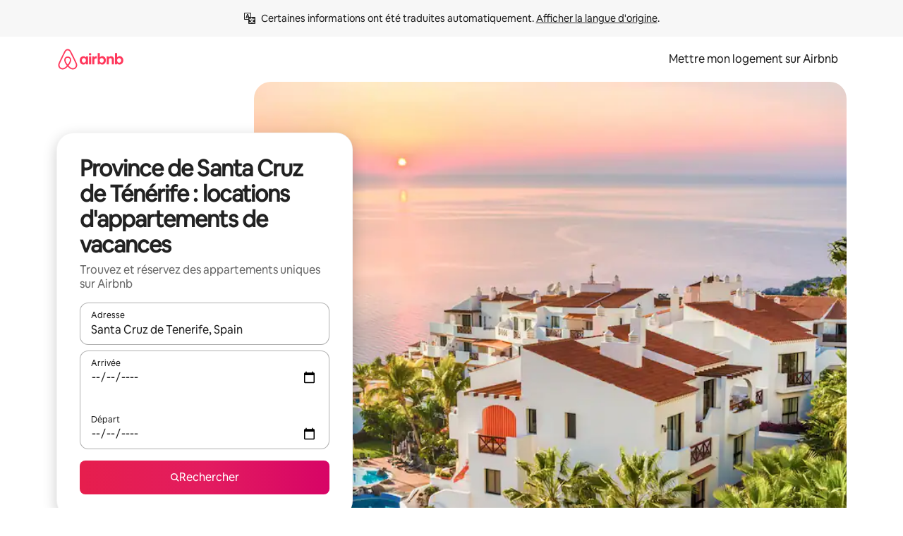

--- FILE ---
content_type: text/html;charset=utf-8
request_url: https://www.airbnb.fr/santa-cruz-de-tenerife-region-spain/stays/apartments
body_size: 124476
content:
<!doctype html>
<html lang="fr" dir="ltr" data-is-hyperloop="true" data-is-async-local-storage="true" class="scrollbar-gutter"><head><meta charSet="utf-8"/><meta name="locale" content="fr"/><meta name="google" content="notranslate"/><meta id="csrf-param-meta-tag" name="csrf-param" content="authenticity_token"/><meta id="csrf-token-meta-tag" name="csrf-token" content=""/><meta id="english-canonical-url" content=""/><meta name="twitter:widgets:csp" content="on"/><meta name="mobile-web-app-capable" content="yes"/><meta name="apple-mobile-web-app-capable" content="yes"/><meta name="application-name" content="Airbnb"/><meta name="apple-mobile-web-app-title" content="Airbnb"/><meta name="theme-color" content="#ffffff"/><meta name="msapplication-navbutton-color" content="#ffffff"/><meta name="apple-mobile-web-app-status-bar-style" content="black-translucent"/><meta name="msapplication-starturl" content="/?utm_source=homescreen"/><style id="seo-css-reset" type="text/css"> @font-face { font-family: 'Airbnb Cereal VF'; src: url('https://a0.muscache.com/airbnb/static/airbnb-dls-web/build/fonts/cereal-variable/AirbnbCerealVF_W_Wght.8816d9e5c3b6a860636193e36b6ac4e4.woff2') format('woff2 supports variations'), url('https://a0.muscache.com/airbnb/static/airbnb-dls-web/build/fonts/cereal-variable/AirbnbCerealVF_W_Wght.8816d9e5c3b6a860636193e36b6ac4e4.woff2') format('woff2-variations'); font-style: normal; unicode-range: U+0000-03FF, U+0500-058F, U+0700-074F, U+0780-FAFF, U+FE00-FE6F, U+FF00-EFFFF, U+FFFFE-10FFFF; font-display: swap; } @font-face { font-family: 'Airbnb Cereal VF'; src: url('https://a0.muscache.com/airbnb/static/airbnb-dls-web/build/fonts/cereal-variable/AirbnbCerealVF_Italics_W_Wght.bd5e0f97cea11e9264b40656a83357ec.woff2') format('woff2 supports variations'), url('https://a0.muscache.com/airbnb/static/airbnb-dls-web/build/fonts/cereal-variable/AirbnbCerealVF_Italics_W_Wght.bd5e0f97cea11e9264b40656a83357ec.woff2') format('woff2-variations'); font-style: italic; unicode-range: U+0000-03FF, U+0500-058F, U+0700-074F, U+0780-FAFF, U+FE00-FE6F, U+FF00-EFFFF, U+FFFFE-10FFFF; font-display: swap; } @font-face { font-family: 'Airbnb Cereal VF'; unicode-range: U+0600-06FF, U+0750-077F; font-style: normal; src: url('https://a0.muscache.com/airbnb/static/airbnb-dls-web/build/fonts/cereal-variable/AirbnbCerealVF_Arabic_W_Wght.6bee4dd7ab27ef998da2f3a25ae61b48.woff2') format('woff2 supports variations'), url('https://a0.muscache.com/airbnb/static/airbnb-dls-web/build/fonts/cereal-variable/AirbnbCerealVF_Arabic_W_Wght.6bee4dd7ab27ef998da2f3a25ae61b48.woff2') format('woff2-variations'); font-display: swap; } @font-face { font-family: 'Airbnb Cereal VF'; unicode-range: U+0400-04FF; font-style: normal; src: url('https://a0.muscache.com/airbnb/static/airbnb-dls-web/build/fonts/cereal-variable/AirbnbCerealVF_Cyril_W_Wght.df06d21e3ece5673610c24f0090979ff.woff2') format('woff2 supports variations'), url('https://a0.muscache.com/airbnb/static/airbnb-dls-web/build/fonts/cereal-variable/AirbnbCerealVF_Cyril_W_Wght.df06d21e3ece5673610c24f0090979ff.woff2') format('woff2-variations'); font-display: swap; } @font-face { font-family: 'Airbnb Cereal VF'; unicode-range: U+0590-05FF, U+FB00-FB4F; font-style: normal; src: url('https://a0.muscache.com/airbnb/static/airbnb-dls-web/build/fonts/cereal-variable/AirbnbCerealVF_Hebrew_W_Wght.8c6defa083bcccea47d68d872b5a2b0c.woff2') format('woff2 supports variations'), url('https://a0.muscache.com/airbnb/static/airbnb-dls-web/build/fonts/cereal-variable/AirbnbCerealVF_Hebrew_W_Wght.8c6defa083bcccea47d68d872b5a2b0c.woff2') format('woff2-variations'); font-display: swap; } @font-face { font-family: 'Airbnb Cereal VF'; src: url('https://a0.muscache.com/airbnb/static/airbnb-dls-web/build/fonts/cereal-variable/AirbnbCerealVF_W_Wght.8816d9e5c3b6a860636193e36b6ac4e4.woff2') format('woff2 supports variations'), url('https://a0.muscache.com/airbnb/static/airbnb-dls-web/build/fonts/cereal-variable/AirbnbCerealVF_W_Wght.8816d9e5c3b6a860636193e36b6ac4e4.woff2') format('woff2-variations'); font-style: normal; font-display: swap; } @font-face { font-family: 'Airbnb Cereal VF'; unicode-range: U+0900-097F; font-style: normal; src: url('https://a0.muscache.com/airbnb/static/airbnb-dls-web/build/fonts/cereal-variable/AirbnbCerealVF_Deva_W_Wght.b498e56f4d652dd9addb81cdafd7e6d8.woff2') format('woff2 supports variations'), url('https://a0.muscache.com/airbnb/static/airbnb-dls-web/build/fonts/cereal-variable/AirbnbCerealVF_Deva_W_Wght.b498e56f4d652dd9addb81cdafd7e6d8.woff2') format('woff2-variations'); font-display: swap; } @font-face { font-family: 'Airbnb Cereal VF'; unicode-range: U+0E00-0E7F; font-style: normal; src: url('https://a0.muscache.com/airbnb/static/airbnb-dls-web/build/fonts/cereal-variable/AirbnbCerealVF_ThaiLp_W_Wght.e40f7fff25db11840de609db35118844.woff2') format('woff2 supports variations'), url('https://a0.muscache.com/airbnb/static/airbnb-dls-web/build/fonts/cereal-variable/AirbnbCerealVF_ThaiLp_W_Wght.e40f7fff25db11840de609db35118844.woff2') format('woff2-variations'); font-display: swap; } @font-face { font-family: 'Airbnb Cereal VF'; unicode-range: U+0370-03FF; font-style: normal; src: url('https://a0.muscache.com/airbnb/static/airbnb-dls-web/build/fonts/cereal-variable/AirbnbCerealVF_Greek_W_Wght.4eec7b9ea9093264b972a6eb2a7f13b8.woff2') format('woff2 supports variations'), url('https://a0.muscache.com/airbnb/static/airbnb-dls-web/build/fonts/cereal-variable/AirbnbCerealVF_Greek_W_Wght.4eec7b9ea9093264b972a6eb2a7f13b8.woff2') format('woff2-variations'); font-display: swap; } html{font-family: Airbnb Cereal VF,Circular,-apple-system,BlinkMacSystemFont,Roboto,Helvetica Neue,sans-serif;color:inherit;-webkit-font-smoothing:antialiased;-moz-osx-font-smoothing:grayscale;font-synthesis:none;}body{font-size:14px;line-height:1.43;}*,::before,::after{box-sizing:border-box;}html,body,blockquote,dl,dd,h1,h2,h3,h4,h5,h6,hr,figure,p,pre,fieldset{margin:0;padding:0;border:0;}article,aside,details,figcaption,figure,footer,header,hgroup,menu,nav,section{display:block;}ol,ul{list-style:none;margin:0;padding:0;}a{text-decoration:none;color:inherit}input{font-family:inherit;}table{border-collapse:collapse;}.screen-reader-only{border:0;clip:rect(0,0,0,0);height:1px;margin:-1px;overflow:hidden;padding:0;position:absolute;width:1px}.screen-reader-only-focusable:focus{clip:auto;height:auto;margin:0;overflow:visible;position:static;width:auto}.skip-to-content:focus{background-color:#fff;font-size:18px;padding:0 24px;position:absolute;left:3px;line-height:64px;top:3px;z-index:10000}</style><script src="https://a0.muscache.com/airbnb/static/packages/web/common/frontend/hyperloop-browser/metroRequire.227ca10613.js" defer="" crossorigin="anonymous"></script><script src="https://a0.muscache.com/airbnb/static/packages/web/common/frontend/hyperloop-browser/shims_post_modules.6052315266.js" defer="" crossorigin="anonymous"></script><script src="https://a0.muscache.com/airbnb/static/packages/web/fr/frontend/airmetro/browser/asyncRequire.6c2439b87b.js" defer="" crossorigin="anonymous"></script><script src="https://a0.muscache.com/airbnb/static/packages/web/common/frontend/hyperloop-browser/coreV2.1baf1d8370.js" defer="" crossorigin="anonymous"></script><script src="https://a0.muscache.com/airbnb/static/packages/web/common/b7d9.551822d9e2.js" defer="" crossorigin="anonymous"></script><script src="https://a0.muscache.com/airbnb/static/packages/web/common/frontend/seo-loop/routeHandler.9a8337f848.js" defer="" crossorigin="anonymous"></script><script src="https://a0.muscache.com/airbnb/static/packages/web/common/2148.0f63fd6432.js" defer="" crossorigin="anonymous"></script><script src="https://a0.muscache.com/airbnb/static/packages/web/common/217f.cf14833904.js" defer="" crossorigin="anonymous"></script><script src="https://a0.muscache.com/airbnb/static/packages/web/common/e18a.e9e13a26ba.js" defer="" crossorigin="anonymous"></script><script src="https://a0.muscache.com/airbnb/static/packages/web/common/57a4.0dfaef8edb.js" defer="" crossorigin="anonymous"></script><script src="https://a0.muscache.com/airbnb/static/packages/web/common/42cb.f078b943dc.js" defer="" crossorigin="anonymous"></script><script src="https://a0.muscache.com/airbnb/static/packages/web/common/node_modules/moment/locale/fr.a83ef9c62b.js" defer="" crossorigin="anonymous"></script><script src="https://a0.muscache.com/airbnb/static/packages/web/common/frontend/seo-loop/apps/landing-pages/initializer.fb05ba9774.js" defer="" crossorigin="anonymous"></script><script src="https://a0.muscache.com/airbnb/static/packages/web/fr/ce9a.de25438af0.js" defer="" crossorigin="anonymous"></script><script src="https://a0.muscache.com/airbnb/static/packages/web/common/frontend/landing-pages/page-types/stays/StaysRouteContainer.d710a13f78.js" defer="" crossorigin="anonymous"></script><script src="https://a0.muscache.com/airbnb/static/packages/web/common/5f7b.ab477603e8.js" defer="" crossorigin="anonymous"></script><script src="https://a0.muscache.com/airbnb/static/packages/web/common/0a2f.411bade0ca.js" defer="" crossorigin="anonymous"></script><script src="https://a0.muscache.com/airbnb/static/packages/web/common/0c01.15680075f8.js" defer="" crossorigin="anonymous"></script><script src="https://a0.muscache.com/airbnb/static/packages/web/common/ae27.e7c562abe0.js" defer="" crossorigin="anonymous"></script><script src="https://a0.muscache.com/airbnb/static/packages/web/common/5b92.fb7bda9420.js" defer="" crossorigin="anonymous"></script><script src="https://a0.muscache.com/airbnb/static/packages/web/common/9a38.8715bc6d28.js" defer="" crossorigin="anonymous"></script><script src="https://a0.muscache.com/airbnb/static/packages/web/common/e2da.c2c4778107.js" defer="" crossorigin="anonymous"></script><script src="https://a0.muscache.com/airbnb/static/packages/web/common/c6a9.e034875fb3.js" defer="" crossorigin="anonymous"></script><script src="https://a0.muscache.com/airbnb/static/packages/web/common/frontend/seo-loop/apps/landing-pages/client.4ded56a1eb.js" defer="" crossorigin="anonymous"></script><script>(function() {
  // pg_pixel is no-op now.
})()</script><script>"undefined"!=typeof window&&window.addEventListener("error",function e(r){if(window._errorReportingInitialized)return void window.removeEventListener("error",e);const{error:n}=r;if(!n)return;const o=r.message||n.message,t=/Requiring unknown module/.test(o)?.01:.1;if(Math.random()>t)return;const{locale:a,tracking_context:i}=window[Symbol.for("__ global cache key __")]?.["string | airbnb-bootstrap-data"]?.["_bootstrap-layout-init"]??{},s=a||navigator.language,l=location.pathname,c="undefined"!=typeof window?{tags:{loggingSource:"browser",sampleRate:String(t)}}:{sampleRate:String(t)};fetch("https://notify.bugsnag.com/",{headers:{"Bugsnag-Payload-Version":"5"},body:JSON.stringify({apiKey:"e393bc25e52fe915ffb56c14ddf2ff1b",payloadVersion:"5",notifier:{name:"Bugsnag JavaScript",version:"0.0.5-AirbnbUnhandledBufferedErrorCustomFetch",url:""},events:[{exceptions:[{errorClass:n.name,message:o,stacktrace:[{file:r.filename,lineNumber:r.lineno,columnNumber:r.colno}],type:"browserjs"}],request:{url:location.href},context:l,groupingHash:n.name.concat("-",o,"-",l),unhandled:!0,app:{releaseStage:i?.environment},device:{time:new Date,userAgent:navigator.userAgent},metaData:{infra:{app_name:i?.app,is_buffered_error:!0,loop_name:i?.controller,locale:s,service_worker_url:navigator.serviceWorker?.controller?.scriptURL},...c}}]}),method:"POST"})});</script><script>
// FID init code.
!function(e,n){let t,c,o,i=[];const r={passive:!0,capture:!0},f=new Date,u="pointerup",a="pointercancel";function s(e,n){t||(t=n,c=e,o=new Date,l())}function l(){c>=0&&c<o-f&&(i.forEach(e=>{e(c,t)}),i=[])}function p(t){if(t.cancelable){const c=(t.timeStamp>1e12?new Date:performance.now())-t.timeStamp;"pointerdown"===t.type?function(t,c){function o(){s(t,c),f()}function i(){f()}function f(){n(u,o,r),n(a,i,r)}e(u,o,r),e(a,i,r)}(c,t):s(c,t)}}var w;w=e,["click","mousedown","keydown","touchstart","pointerdown"].forEach(e=>{w(e,p,r)}),self.perfMetrics=self.perfMetrics||{},self.perfMetrics.onFirstInputDelay=function(e){i.push(e),l()},self.perfMetrics.clearFirstInputDelay=function(){t&&(t=null,c=null,o=null)}}(addEventListener,removeEventListener);
// LCP Polyfill code
!function(e,t,n){let o,r,c=0,a=0,s=0,i=!1,l=!0;const f=["IMG","H1","H2","H3","H4","H5","SVG"];let m,d,g;const u=["click","mousedown","keydown","touchstart","pointerdown","scroll"],E={passive:!0,capture:!0};function p(e,t,n){(t>1.000666778*a||o&&!document.body.contains(o))&&(a=t,s=n,o=e,g?.(s,o,a))}function h(e){d?.observe(e)}function N(){if(l)if(i)m||(m={IMG:document.getElementsByTagName("img"),H1:document.getElementsByTagName("h1"),H2:document.getElementsByTagName("h2"),H3:document.getElementsByTagName("h3"),H4:document.getElementsByTagName("h4"),H5:document.getElementsByTagName("h5"),SVG:document.getElementsByTagName("svg")}),f.forEach(e=>{Array.from(m[e]).forEach(e=>{h(e)})}),setTimeout(N,50);else{let e;for(!r&&document.body&&(r=document.createNodeIterator(document.body,NodeFilter.SHOW_ELEMENT,e=>{return t=e,f.includes(t.tagName)||t.hasAttribute("data-lcp-candidate")?NodeFilter.FILTER_ACCEPT:NodeFilter.FILTER_REJECT;var t}));e=r?.nextNode();)h(e);n(N)}}function H(){c=performance.now(),a=0,s=0,o=null,d=new IntersectionObserver(e=>{e.filter(e=>e.isIntersecting).forEach(e=>{!function(e,t,o){const r=t.height*t.width;if(["H1","H2","H3","H4","H5"].includes(e.tagName)){const t=document.createRange();t.selectNodeContents(e),n(()=>{const n=t.getBoundingClientRect(),c=n.height*n.width;o(e,Math.min(c,r),performance.now())})}else if("IMG"!==e.tagName)o(e,r,performance.now());else{const t=()=>n(()=>o(e,r,performance.now()));e.complete?t():e.addEventListener("load",t,{once:!0})}}(e.target,e.intersectionRect,p)})}),n(N),u.forEach(t=>{e(t,y,E)})}function y(e){const t=e.target;("scroll"!==e.type||"expand-trigger"!==t?.className&&"contract-trigger"!==t?.className)&&0!==a&&(performance.now()-c<250||T())}function T(){d?.disconnect(),u.forEach(e=>{t(e,y,E)}),l=!1,d=null}H(),self.perfMetrics=self.perfMetrics||{},self.perfMetrics.onLargestContentfulPaint=function(e){g=e,0!==s&&null!==o&&g(s,o,a)},self.perfMetrics.startSearchingForLargestContentfulPaint=H.bind(null,!1),self.perfMetrics.stopSearchingForLargestContentfulPaint=T,self.perfMetrics.markIsHydratedForLargestContentfulPaint=()=>{i=!0},self.perfMetrics.registerLCPCandidate=h,self.perfMetrics.inspectLCPTarget=()=>o}(addEventListener,removeEventListener,requestAnimationFrame);
// INP init code.
!function(e){let n,t=0;const r={value:-1,entries:[]};let i,o=[];const s=new Map;let a,c=0,l=1/0,u=0;function f(){return null!=a?c:null!=performance.interactionCount?performance.interactionCount:0}function d(){return f()-t}function p(e){e.forEach(e=>{e.interactionId&&function(e){if(null==e.interactionId)return;const n=o[o.length-1],t=s.get(e.interactionId);if(null!=t||o.length<10||e.duration>n.latency){if(null!=t)t.entries.push(e),t.latency=Math.max(t.latency,e.duration);else{const n={id:e.interactionId,latency:e.duration,entries:[e]};o.push(n),s.set(e.interactionId,n)}o.sort((e,n)=>n.latency-e.latency),o.splice(10).forEach(e=>{s.delete(e.id)})}}(e)});const n=function(){const e=Math.min(o.length-1,Math.floor(d()/50));return o[e]}();n&&n.latency!==r.value&&(r.value=n.latency,r.entries=n.entries,v())}function v(){r.value>=0&&i&&i(r.value,r.entries)}"PerformanceObserver"in window&&PerformanceObserver.supportedEntryTypes&&PerformanceObserver.supportedEntryTypes.includes("event")&&("interactionCount"in performance||null!=a||PerformanceObserver.supportedEntryTypes&&PerformanceObserver.supportedEntryTypes.includes("event")&&(a=new PerformanceObserver(e=>{Promise.resolve().then(()=>{e.getEntries().forEach(e=>{e.interactionId&&(l=Math.min(l,e.interactionId),u=Math.max(u,e.interactionId),c=u?(u-l)/7+1:0)})})}),a.observe({type:"event",buffered:!0,durationThreshold:0})),n=new PerformanceObserver(e=>{Promise.resolve().then(()=>{p(e.getEntries())})}),n.observe({type:"event",buffered:!0,durationThreshold:40}),n.observe({type:"first-input",buffered:!0}),e("visibilitychange",function(){null!=n&&"hidden"===document.visibilityState&&(p(n.takeRecords()),r.value<0&&d()>0&&(r.value=0,r.entries=[]),v())},!0),e("pageshow",function(e){e.persisted&&(o=[],s.clear(),t=f(),r.value=-1,r.entries=[])},!0)),self.perfMetrics=self.perfMetrics||{},self.perfMetrics.onInp=function(e){r.value>=0?e(r.value,r.entries):i=e},self.perfMetrics.clearInp=function(){o=[],s.clear(),t=0,c=0,l=1/0,u=0,r.value=-1,r.entries=[]}}(addEventListener);
</script><script>((e,t,o,n)=>{if(!n.supports("(font: -apple-system-body) and (-webkit-touch-callout: default)"))return;const d=e.createElement("div");d.setAttribute("style","font: -apple-system-body"),t.appendChild(d),"17px"===o(d).fontSize&&t.style.setProperty("font-size","16px"),t.removeChild(d)})(document,document.documentElement,getComputedStyle,CSS);</script><script>(()=>{if("undefined"==typeof window)return;if("ScrollTimeline"in window)return;const n=new Map;window.queuedAnimations=n,window.queuedAnimationsLoaded=new AbortController,window.addEventListener("animationstart",i=>{const e=i.target;e.getAnimations().filter(n=>n.animationName===i.animationName).forEach(i=>{n.set(i,e)})},{signal:window.queuedAnimationsLoaded.signal})})();</script><link rel="search" type="application/opensearchdescription+xml" href="/opensearch.xml" title="Airbnb"/><link rel="apple-touch-icon" href="https://a0.muscache.com/airbnb/static/icons/apple-touch-icon-76x76-3b313d93b1b5823293524b9764352ac9.png"/><link rel="apple-touch-icon" sizes="76x76" href="https://a0.muscache.com/airbnb/static/icons/apple-touch-icon-76x76-3b313d93b1b5823293524b9764352ac9.png"/><link rel="apple-touch-icon" sizes="120x120" href="https://a0.muscache.com/airbnb/static/icons/apple-touch-icon-120x120-52b1adb4fe3a8f825fc4b143de12ea4b.png"/><link rel="apple-touch-icon" sizes="152x152" href="https://a0.muscache.com/airbnb/static/icons/apple-touch-icon-152x152-7b7c6444b63d8b6ebad9dae7169e5ed6.png"/><link rel="apple-touch-icon" sizes="180x180" href="https://a0.muscache.com/airbnb/static/icons/apple-touch-icon-180x180-bcbe0e3960cd084eb8eaf1353cf3c730.png"/><link rel="icon" sizes="192x192" href="https://a0.muscache.com/im/pictures/airbnb-platform-assets/AirbnbPlatformAssets-Favicons/original/0d189acb-3f82-4b2c-b95f-ad1d6a803d13.png?im_w=240"/><link rel="shortcut icon" sizes="76x76" type="image/png" href="https://a0.muscache.com/im/pictures/airbnb-platform-assets/AirbnbPlatformAssets-Favicons/original/0d189acb-3f82-4b2c-b95f-ad1d6a803d13.png?im_w=240"/><link rel="mask-icon" href="https://a0.muscache.com/pictures/airbnb-platform-assets/AirbnbPlatformAssets-Favicons/original/304e8c59-05df-4fab-9846-f69fd7f749b0.svg?im_w=240" color="#FF5A5F"/><link rel="apple-touch-icon" href="https://a0.muscache.com/airbnb/static/icons/apple-touch-icon-76x76-3b313d93b1b5823293524b9764352ac9.png"/><link rel="apple-touch-icon" sizes="76x76" href="https://a0.muscache.com/airbnb/static/icons/apple-touch-icon-76x76-3b313d93b1b5823293524b9764352ac9.png"/><link rel="apple-touch-icon" sizes="120x120" href="https://a0.muscache.com/airbnb/static/icons/apple-touch-icon-120x120-52b1adb4fe3a8f825fc4b143de12ea4b.png"/><link rel="apple-touch-icon" sizes="152x152" href="https://a0.muscache.com/airbnb/static/icons/apple-touch-icon-152x152-7b7c6444b63d8b6ebad9dae7169e5ed6.png"/><link rel="apple-touch-icon" sizes="180x180" href="https://a0.muscache.com/airbnb/static/icons/apple-touch-icon-180x180-bcbe0e3960cd084eb8eaf1353cf3c730.png"/><link rel="icon" sizes="192x192" href="https://a0.muscache.com/im/pictures/airbnb-platform-assets/AirbnbPlatformAssets-Favicons/original/0d189acb-3f82-4b2c-b95f-ad1d6a803d13.png?im_w=240"/><link rel="shortcut icon" sizes="76x76" type="image/png" href="https://a0.muscache.com/im/pictures/airbnb-platform-assets/AirbnbPlatformAssets-Favicons/original/0d189acb-3f82-4b2c-b95f-ad1d6a803d13.png?im_w=240"/><link rel="mask-icon" href="https://a0.muscache.com/pictures/airbnb-platform-assets/AirbnbPlatformAssets-Favicons/original/304e8c59-05df-4fab-9846-f69fd7f749b0.svg?im_w=240" color="#FF5A5F"/><style id="aphrodite" type="text/css" data-aphrodite="true">._1wwxwzt{pointer-events:none !important;-webkit-user-select:none !important;user-select:none !important;white-space:pre-wrap !important;padding-left:0px !important;padding-right:0px !important;font-family:Airbnb Cereal VF,Circular,-apple-system,BlinkMacSystemFont,Roboto,Helvetica Neue,sans-serif !important;font-size:1.125rem !important;}._7h1p0g{margin:0 !important;padding:0 !important;}</style><style id="linaria" type="text/css" data-linaria="true">.c1jo210i.c1jo210i.c1jo210i{display:grid;}

.cnk25hy.cnk25hy.cnk25hy{height:100%;}

.e1mkvczo.e1mkvczo.e1mkvczo{grid-row:1;grid-column:1;}

.dir.perb90o.perb90o.perb90o{transition:opacity 75ms var(--motion-linear-curve-animation-timing-function), visibility 75ms var(--motion-linear-curve-animation-timing-function);}

.ni1yqzk.ni1yqzk.ni1yqzk{opacity:1;visibility:visible;}

.rgyynxb.rgyynxb.rgyynxb{opacity:0;visibility:hidden;}
.cyqdyy.cyqdyy.cyqdyy{position:relative;}

.dir.cyqdyy.cyqdyy.cyqdyy{background-color:var(--palette-white);}

.vz2oe5x.vz2oe5x.vz2oe5x{--view-transition_play-state:running;}

.vg7vsjx.vg7vsjx.vg7vsjx{height:100%;}

.v1cv8r21.v1cv8r21.v1cv8r21{display:contents;}

.vyb6402.vyb6402.vyb6402:where(.contextual-grow)::view-transition-group(container),.vyb6402.vyb6402.vyb6402:where(.contextual-grow)::view-transition-group(container-content){mix-blend-mode:normal;overflow:hidden;}

.dir.vyb6402.vyb6402.vyb6402:where(.contextual-grow)::view-transition-group(container),.dir.vyb6402.vyb6402.vyb6402:where(.contextual-grow)::view-transition-group(container-content){border-radius:var(--container-border-radius,15px);}

.dir.vyb6402.vyb6402.vyb6402:where(.contextual-grow)::view-transition-group(container){border-bottom:var(--container-border,none);}

@media (prefers-reduced-motion:no-preference){
.vyb6402.vyb6402.vyb6402:where(.contextual-grow).exit.exit.exit::view-transition-old(container){--view-transition_mix-blend-mode:plus-lighter;opacity:var(--view-transition-fade-effect_opacity-from);--view-transition-fade-effect_opacity-from:1;--view-transition-fade-effect_duration:75ms;--view-transition-fade-effect_transition_timing-function:var(--motion-linear-curve-animation-timing-function);--view-transition-fade-effect_delay:var(--contextual-grow_fade-delay,50ms);animation:var(--reduced-motion_duration,var(--view-transition-fade-effect_duration,200ms)) var(--view-transition-fade-effect_timing-function,linear) var(--view-transition-fade-effect_delay,0ms) 1 normal var(--view-transition_fill-mode,both) var(--view-transition_play-state,paused) fade-vyb6402;}

.dir.vyb6402.vyb6402.vyb6402:where(.contextual-grow).exit.exit.exit::view-transition-old(container){animation:var(--reduced-motion_duration,var(--view-transition-fade-effect_duration,200ms)) var(--view-transition-fade-effect_timing-function,linear) var(--view-transition-fade-effect_delay,0ms) 1 normal var(--view-transition_fill-mode,both) var(--view-transition_play-state,paused) fade-vyb6402;}

@keyframes fade-vyb6402{
from{opacity:var(--view-transition-fade-effect_opacity-from,0);visibility:visible;}

to{opacity:var(--view-transition-fade-effect_opacity-to,1);}}}

@media (prefers-reduced-motion:reduce),(update:slow),(update:none){
.vyb6402.vyb6402.vyb6402:where(.contextual-grow).exit.exit.exit::view-transition-old(container){--view-transition_mix-blend-mode:plus-lighter;opacity:var(--view-transition-fade-effect_opacity-from);}

.dir.vyb6402.vyb6402.vyb6402:where(.contextual-grow).exit.exit.exit::view-transition-old(container){animation:var(--reduced-motion_duration,var(--view-transition-fade-effect_duration,200ms)) var(--view-transition-fade-effect_timing-function,linear) var(--view-transition-fade-effect_delay,0ms) 1 normal var(--view-transition_fill-mode,both) var(--view-transition_play-state,paused) fade-vyb6402;}

@keyframes fade-vyb6402{
from{opacity:var(--view-transition-fade-effect_opacity-from,0);visibility:visible;}

to{opacity:var(--view-transition-fade-effect_opacity-to,1);}}}

@media (prefers-reduced-motion:no-preference){
.vyb6402.vyb6402.vyb6402:where(.contextual-grow).enter.enter.enter::view-transition-old(container){--view-transition_mix-blend-mode:plus-lighter;opacity:var(--view-transition-fade-effect_opacity-from);--view-transition-fade-effect_opacity-from:1;--view-transition-fade-effect_opacity-to:0;--view-transition-fade-effect_duration:75ms;--view-transition-fade-effect_transition_timing-function:var(--motion-linear-curve-animation-timing-function);--view-transition-fade-effect_delay:var(--contextual-grow_fade-delay,50ms);animation:var(--reduced-motion_duration,var(--view-transition-fade-effect_duration,200ms)) var(--view-transition-fade-effect_timing-function,linear) var(--view-transition-fade-effect_delay,0ms) 1 normal var(--view-transition_fill-mode,both) var(--view-transition_play-state,paused) fade-vyb6402;--view-transition-scale-effect_duration:500ms;animation:var(--reduced-motion_duration,var(--view-transition-scale-effect_duration,200ms)) var(--view-transition-scale-effect_timing-function,var(--motion-standard-curve-animation-timing-function)) var(--view-transition-scale-effect_delay,0ms) 1 normal var(--view-transition_fill-mode,both) var(--view-transition_play-state,paused) scale-vyb6402;}

.dir.vyb6402.vyb6402.vyb6402:where(.contextual-grow).enter.enter.enter::view-transition-old(container){animation:var(--reduced-motion_duration,var(--view-transition-fade-effect_duration,200ms)) var(--view-transition-fade-effect_timing-function,linear) var(--view-transition-fade-effect_delay,0ms) 1 normal var(--view-transition_fill-mode,both) var(--view-transition_play-state,paused) fade-vyb6402,var(--reduced-motion_duration,var(--view-transition-scale-effect_duration,200ms)) var(--view-transition-scale-effect_timing-function,var(--motion-standard-curve-animation-timing-function)) var(--view-transition-scale-effect_delay,0ms) 1 normal var(--view-transition_fill-mode,both) var(--view-transition_play-state,paused) scale-vyb6402;}

@keyframes fade-vyb6402{
from{opacity:var(--view-transition-fade-effect_opacity-from,0);visibility:visible;}

to{opacity:var(--view-transition-fade-effect_opacity-to,1);}}

@keyframes scale-vyb6402{
from{filter:var(--view-transition_from-filter);visibility:visible;scale:var(--view-transition-scale-effect_from,1);}

to{filter:var(--view-transition_to-filter);scale:var(--view-transition-scale-effect_to,0);}}}

@media (prefers-reduced-motion:reduce),(update:slow),(update:none){
.vyb6402.vyb6402.vyb6402:where(.contextual-grow).enter.enter.enter::view-transition-old(container){--view-transition_mix-blend-mode:plus-lighter;opacity:var(--view-transition-fade-effect_opacity-from);}

.dir.vyb6402.vyb6402.vyb6402:where(.contextual-grow).enter.enter.enter::view-transition-old(container){animation:var(--reduced-motion_duration,var(--view-transition-fade-effect_duration,200ms)) var(--view-transition-fade-effect_timing-function,linear) var(--view-transition-fade-effect_delay,0ms) 1 normal var(--view-transition_fill-mode,both) var(--view-transition_play-state,paused) fade-vyb6402;}

@keyframes fade-vyb6402{
from{opacity:var(--view-transition-fade-effect_opacity-from,0);visibility:visible;}

to{opacity:var(--view-transition-fade-effect_opacity-to,1);}}}

@media (prefers-reduced-motion:no-preference){
.vyb6402.vyb6402.vyb6402:where(.contextual-grow).enter.enter.enter::view-transition-new(container){--view-transition_mix-blend-mode:plus-lighter;opacity:var(--view-transition-fade-effect_opacity-from);--view-transition-fade-effect_opacity-from:1;--view-transition-fade-effect_duration:75ms;--view-transition-fade-effect_transition_timing-function:var(--motion-linear-curve-animation-timing-function);--view-transition-fade-effect_delay:var(--contextual-grow_fade-delay,50ms);animation:var(--reduced-motion_duration,var(--view-transition-fade-effect_duration,200ms)) var(--view-transition-fade-effect_timing-function,linear) var(--view-transition-fade-effect_delay,0ms) 1 normal var(--view-transition_fill-mode,both) var(--view-transition_play-state,paused) fade-vyb6402;animation:var(--reduced-motion_duration,var(--view-transition-scale-effect_duration,200ms)) var(--view-transition-scale-effect_timing-function,var(--motion-standard-curve-animation-timing-function)) var(--view-transition-scale-effect_delay,0ms) 1 normal var(--view-transition_fill-mode,both) var(--view-transition_play-state,paused) scale-vyb6402;}

.dir.vyb6402.vyb6402.vyb6402:where(.contextual-grow).enter.enter.enter::view-transition-new(container){animation:var(--reduced-motion_duration,var(--view-transition-fade-effect_duration,200ms)) var(--view-transition-fade-effect_timing-function,linear) var(--view-transition-fade-effect_delay,0ms) 1 normal var(--view-transition_fill-mode,both) var(--view-transition_play-state,paused) fade-vyb6402;}

@keyframes fade-vyb6402{
from{opacity:var(--view-transition-fade-effect_opacity-from,0);visibility:visible;}

to{opacity:var(--view-transition-fade-effect_opacity-to,1);}}

@keyframes scale-vyb6402{
from{filter:var(--view-transition_from-filter);visibility:visible;scale:var(--view-transition-scale-effect_from,1);}

to{filter:var(--view-transition_to-filter);scale:var(--view-transition-scale-effect_to,0);}}}

@media (prefers-reduced-motion:reduce),(update:slow),(update:none){
.vyb6402.vyb6402.vyb6402:where(.contextual-grow).enter.enter.enter::view-transition-new(container){--view-transition_mix-blend-mode:plus-lighter;opacity:var(--view-transition-fade-effect_opacity-from);}

.dir.vyb6402.vyb6402.vyb6402:where(.contextual-grow).enter.enter.enter::view-transition-new(container){animation:var(--reduced-motion_duration,var(--view-transition-fade-effect_duration,200ms)) var(--view-transition-fade-effect_timing-function,linear) var(--view-transition-fade-effect_delay,0ms) 1 normal var(--view-transition_fill-mode,both) var(--view-transition_play-state,paused) fade-vyb6402;}

@keyframes fade-vyb6402{
from{opacity:var(--view-transition-fade-effect_opacity-from,0);visibility:visible;}

to{opacity:var(--view-transition-fade-effect_opacity-to,1);}}}

.vyb6402.vyb6402.vyb6402:where(.contextual-grow)::view-transition-new(container-content){mix-blend-mode:normal;}

@media (prefers-reduced-motion:no-preference){
.vyb6402.vyb6402.vyb6402:where(.contextual-grow).enter.enter.enter::view-transition-old(container-content){mix-blend-mode:normal;--view-transition_mix-blend-mode:plus-lighter;opacity:var(--view-transition-fade-effect_opacity-from);--view-transition-fade-effect_opacity-from:1;--view-transition-fade-effect_opacity-to:0;--view-transition-fade-effect_duration:75ms;--view-transition-fade-effect_transition_timing-function:var(--motion-linear-curve-animation-timing-function);--view-transition-fade-effect_delay:var(--contextual-grow_fade-delay,50ms);animation:var(--reduced-motion_duration,var(--view-transition-fade-effect_duration,200ms)) var(--view-transition-fade-effect_timing-function,linear) var(--view-transition-fade-effect_delay,0ms) 1 normal var(--view-transition_fill-mode,both) var(--view-transition_play-state,paused) fade-vyb6402;}

.dir.vyb6402.vyb6402.vyb6402:where(.contextual-grow).enter.enter.enter::view-transition-old(container-content){animation:var(--reduced-motion_duration,var(--view-transition-fade-effect_duration,200ms)) var(--view-transition-fade-effect_timing-function,linear) var(--view-transition-fade-effect_delay,0ms) 1 normal var(--view-transition_fill-mode,both) var(--view-transition_play-state,paused) fade-vyb6402;}

@keyframes fade-vyb6402{
from{opacity:var(--view-transition-fade-effect_opacity-from,0);visibility:visible;}

to{opacity:var(--view-transition-fade-effect_opacity-to,1);}}}

@media (prefers-reduced-motion:reduce),(update:slow),(update:none){
.vyb6402.vyb6402.vyb6402:where(.contextual-grow).enter.enter.enter::view-transition-old(container-content){--view-transition_mix-blend-mode:plus-lighter;opacity:var(--view-transition-fade-effect_opacity-from);}

.dir.vyb6402.vyb6402.vyb6402:where(.contextual-grow).enter.enter.enter::view-transition-old(container-content){animation:var(--reduced-motion_duration,var(--view-transition-fade-effect_duration,200ms)) var(--view-transition-fade-effect_timing-function,linear) var(--view-transition-fade-effect_delay,0ms) 1 normal var(--view-transition_fill-mode,both) var(--view-transition_play-state,paused) fade-vyb6402;}

@keyframes fade-vyb6402{
from{opacity:var(--view-transition-fade-effect_opacity-from,0);visibility:visible;}

to{opacity:var(--view-transition-fade-effect_opacity-to,1);}}}

@media (prefers-reduced-motion:no-preference){
.vyb6402.vyb6402.vyb6402:where(.contextual-grow).enter.enter.enter::view-transition-new(container-content){mix-blend-mode:normal;--view-transition_mix-blend-mode:plus-lighter;opacity:var(--view-transition-fade-effect_opacity-from);--view-transition-fade-effect_opacity-from:var(--contextual-grow_content-start-opacity,0);--view-transition-fade-effect_duration:75ms;--view-transition-fade-effect_transition_timing-function:var(--motion-linear-curve-animation-timing-function);--view-transition-fade-effect_delay:var(--contextual-grow_fade-delay,50ms);animation:var(--reduced-motion_duration,var(--view-transition-fade-effect_duration,200ms)) var(--view-transition-fade-effect_timing-function,linear) var(--view-transition-fade-effect_delay,0ms) 1 normal var(--view-transition_fill-mode,both) var(--view-transition_play-state,paused) fade-vyb6402;}

.dir.vyb6402.vyb6402.vyb6402:where(.contextual-grow).enter.enter.enter::view-transition-new(container-content){animation:var(--reduced-motion_duration,var(--view-transition-fade-effect_duration,200ms)) var(--view-transition-fade-effect_timing-function,linear) var(--view-transition-fade-effect_delay,0ms) 1 normal var(--view-transition_fill-mode,both) var(--view-transition_play-state,paused) fade-vyb6402;}

@keyframes fade-vyb6402{
from{opacity:var(--view-transition-fade-effect_opacity-from,0);visibility:visible;}

to{opacity:var(--view-transition-fade-effect_opacity-to,1);}}}

@media (prefers-reduced-motion:reduce),(update:slow),(update:none){
.vyb6402.vyb6402.vyb6402:where(.contextual-grow).enter.enter.enter::view-transition-new(container-content){--view-transition_mix-blend-mode:plus-lighter;opacity:var(--view-transition-fade-effect_opacity-from);}

.dir.vyb6402.vyb6402.vyb6402:where(.contextual-grow).enter.enter.enter::view-transition-new(container-content){animation:var(--reduced-motion_duration,var(--view-transition-fade-effect_duration,200ms)) var(--view-transition-fade-effect_timing-function,linear) var(--view-transition-fade-effect_delay,0ms) 1 normal var(--view-transition_fill-mode,both) var(--view-transition_play-state,paused) fade-vyb6402;}

@keyframes fade-vyb6402{
from{opacity:var(--view-transition-fade-effect_opacity-from,0);visibility:visible;}

to{opacity:var(--view-transition-fade-effect_opacity-to,1);}}}

@media (prefers-reduced-motion:no-preference){
.vyb6402.vyb6402.vyb6402:where(.contextual-grow).exit.exit.exit::view-transition-old(container-content){--view-transition_mix-blend-mode:plus-lighter;opacity:var(--view-transition-fade-effect_opacity-from);--view-transition-fade-effect_opacity-from:1;--view-transition-fade-effect_opacity-to:0;--view-transition-fade-effect_duration:75ms;--view-transition-fade-effect_transition_timing-function:var(--motion-linear-curve-animation-timing-function);--view-transition-fade-effect_delay:var(--contextual-grow_fade-delay,50ms);animation:var(--reduced-motion_duration,var(--view-transition-fade-effect_duration,200ms)) var(--view-transition-fade-effect_timing-function,linear) var(--view-transition-fade-effect_delay,0ms) 1 normal var(--view-transition_fill-mode,both) var(--view-transition_play-state,paused) fade-vyb6402;}

.dir.vyb6402.vyb6402.vyb6402:where(.contextual-grow).exit.exit.exit::view-transition-old(container-content){animation:var(--reduced-motion_duration,var(--view-transition-fade-effect_duration,200ms)) var(--view-transition-fade-effect_timing-function,linear) var(--view-transition-fade-effect_delay,0ms) 1 normal var(--view-transition_fill-mode,both) var(--view-transition_play-state,paused) fade-vyb6402;}

@keyframes fade-vyb6402{
from{opacity:var(--view-transition-fade-effect_opacity-from,0);visibility:visible;}

to{opacity:var(--view-transition-fade-effect_opacity-to,1);}}}

@media (prefers-reduced-motion:reduce),(update:slow),(update:none){
.vyb6402.vyb6402.vyb6402:where(.contextual-grow).exit.exit.exit::view-transition-old(container-content){--view-transition_mix-blend-mode:plus-lighter;opacity:var(--view-transition-fade-effect_opacity-from);}

.dir.vyb6402.vyb6402.vyb6402:where(.contextual-grow).exit.exit.exit::view-transition-old(container-content){animation:var(--reduced-motion_duration,var(--view-transition-fade-effect_duration,200ms)) var(--view-transition-fade-effect_timing-function,linear) var(--view-transition-fade-effect_delay,0ms) 1 normal var(--view-transition_fill-mode,both) var(--view-transition_play-state,paused) fade-vyb6402;}

@keyframes fade-vyb6402{
from{opacity:var(--view-transition-fade-effect_opacity-from,0);visibility:visible;}

to{opacity:var(--view-transition-fade-effect_opacity-to,1);}}}

@media (prefers-reduced-motion:no-preference){
.vyb6402.vyb6402.vyb6402:where(.contextual-grow).exit.exit.exit::view-transition-new(container-content){mix-blend-mode:normal;--view-transition_mix-blend-mode:plus-lighter;opacity:var(--view-transition-fade-effect_opacity-from);--view-transition-fade-effect_duration:75ms;--view-transition-fade-effect_transition_timing-function:var(--motion-linear-curve-animation-timing-function);--view-transition-fade-effect_delay:var(--contextual-grow_fade-delay,50ms);animation:var(--reduced-motion_duration,var(--view-transition-fade-effect_duration,200ms)) var(--view-transition-fade-effect_timing-function,linear) var(--view-transition-fade-effect_delay,0ms) 1 normal var(--view-transition_fill-mode,both) var(--view-transition_play-state,paused) fade-vyb6402;}

.dir.vyb6402.vyb6402.vyb6402:where(.contextual-grow).exit.exit.exit::view-transition-new(container-content){animation:var(--reduced-motion_duration,var(--view-transition-fade-effect_duration,200ms)) var(--view-transition-fade-effect_timing-function,linear) var(--view-transition-fade-effect_delay,0ms) 1 normal var(--view-transition_fill-mode,both) var(--view-transition_play-state,paused) fade-vyb6402;}

@keyframes fade-vyb6402{
from{opacity:var(--view-transition-fade-effect_opacity-from,0);visibility:visible;}

to{opacity:var(--view-transition-fade-effect_opacity-to,1);}}}

@media (prefers-reduced-motion:reduce),(update:slow),(update:none){
.vyb6402.vyb6402.vyb6402:where(.contextual-grow).exit.exit.exit::view-transition-new(container-content){--view-transition_mix-blend-mode:plus-lighter;opacity:var(--view-transition-fade-effect_opacity-from);}

.dir.vyb6402.vyb6402.vyb6402:where(.contextual-grow).exit.exit.exit::view-transition-new(container-content){animation:var(--reduced-motion_duration,var(--view-transition-fade-effect_duration,200ms)) var(--view-transition-fade-effect_timing-function,linear) var(--view-transition-fade-effect_delay,0ms) 1 normal var(--view-transition_fill-mode,both) var(--view-transition_play-state,paused) fade-vyb6402;}

@keyframes fade-vyb6402{
from{opacity:var(--view-transition-fade-effect_opacity-from,0);visibility:visible;}

to{opacity:var(--view-transition-fade-effect_opacity-to,1);}}}

@media (prefers-reduced-motion:no-preference){
.vyb6402.vyb6402.vyb6402:where(.contextual-grow).exit.exit.exit::view-transition-new(container){--view-transition_mix-blend-mode:plus-lighter;opacity:var(--view-transition-fade-effect_opacity-from);--view-transition-fade-effect_duration:75ms;--view-transition-fade-effect_transition_timing-function:var(--motion-linear-curve-animation-timing-function);--view-transition-fade-effect_delay:var(--contextual-grow_fade-delay,50ms);animation:var(--reduced-motion_duration,var(--view-transition-fade-effect_duration,200ms)) var(--view-transition-fade-effect_timing-function,linear) var(--view-transition-fade-effect_delay,0ms) 1 normal var(--view-transition_fill-mode,both) var(--view-transition_play-state,paused) fade-vyb6402;}

.dir.vyb6402.vyb6402.vyb6402:where(.contextual-grow).exit.exit.exit::view-transition-new(container){animation:var(--reduced-motion_duration,var(--view-transition-fade-effect_duration,200ms)) var(--view-transition-fade-effect_timing-function,linear) var(--view-transition-fade-effect_delay,0ms) 1 normal var(--view-transition_fill-mode,both) var(--view-transition_play-state,paused) fade-vyb6402;}

@keyframes fade-vyb6402{
from{opacity:var(--view-transition-fade-effect_opacity-from,0);visibility:visible;}

to{opacity:var(--view-transition-fade-effect_opacity-to,1);}}}

@media (prefers-reduced-motion:reduce),(update:slow),(update:none){
.vyb6402.vyb6402.vyb6402:where(.contextual-grow).exit.exit.exit::view-transition-new(container){--view-transition_mix-blend-mode:plus-lighter;opacity:var(--view-transition-fade-effect_opacity-from);}

.dir.vyb6402.vyb6402.vyb6402:where(.contextual-grow).exit.exit.exit::view-transition-new(container){animation:var(--reduced-motion_duration,var(--view-transition-fade-effect_duration,200ms)) var(--view-transition-fade-effect_timing-function,linear) var(--view-transition-fade-effect_delay,0ms) 1 normal var(--view-transition_fill-mode,both) var(--view-transition_play-state,paused) fade-vyb6402;}

@keyframes fade-vyb6402{
from{opacity:var(--view-transition-fade-effect_opacity-from,0);visibility:visible;}

to{opacity:var(--view-transition-fade-effect_opacity-to,1);}}}

.vyb6402.vyb6402.vyb6402:where(.contextual-grow).enter.enter.enter::view-transition-new(root){display:none;}

.vyb6402.vyb6402.vyb6402:where(.contextual-grow).exit.exit.exit::view-transition-old(root){display:none;}

@media (prefers-reduced-motion:no-preference){
.vyb6402.vyb6402.vyb6402:where(.contextual-grow).enter.enter.enter::view-transition-old(root){--view-transition_mix-blend-mode:plus-lighter;opacity:var(--view-transition-fade-effect_opacity-from);--view-transition-fade-effect_opacity-from:var(--contextual-grow_start-opacity,1);--view-transition-fade-effect_opacity-to:var(--contextual-grow_end-opacity,0);--view-transition-fade-effect_duration:75ms;--view-transition-fade-effect_delay:var(--contextual-grow_fade-delay,50ms);animation:var(--reduced-motion_duration,var(--view-transition-fade-effect_duration,200ms)) var(--view-transition-fade-effect_timing-function,linear) var(--view-transition-fade-effect_delay,0ms) 1 normal var(--view-transition_fill-mode,both) var(--view-transition_play-state,paused) fade-vyb6402;--view-transition-scale-effect_to:var(--contextual-grow_scale--end,0.94);--view-transition-scale-effect_duration:500ms;animation:var(--reduced-motion_duration,var(--view-transition-scale-effect_duration,200ms)) var(--view-transition-scale-effect_timing-function,var(--motion-standard-curve-animation-timing-function)) var(--view-transition-scale-effect_delay,0ms) 1 normal var(--view-transition_fill-mode,both) var(--view-transition_play-state,paused) scale-vyb6402;--view-transition_from-filter:brightness(var(--scrim-animation_end-brightness,1));--view-transition_to-filter:brightness(var(--scrim-animation_start-brightness,0.6));}

.dir.vyb6402.vyb6402.vyb6402:where(.contextual-grow).enter.enter.enter::view-transition-old(root){animation:var(--reduced-motion_duration,var(--view-transition-fade-effect_duration,200ms)) var(--view-transition-fade-effect_timing-function,linear) var(--view-transition-fade-effect_delay,0ms) 1 normal var(--view-transition_fill-mode,both) var(--view-transition_play-state,paused) fade-vyb6402,var(--reduced-motion_duration,var(--view-transition-scale-effect_duration,200ms)) var(--view-transition-scale-effect_timing-function,var(--motion-standard-curve-animation-timing-function)) var(--view-transition-scale-effect_delay,0ms) 1 normal var(--view-transition_fill-mode,both) var(--view-transition_play-state,paused) scale-vyb6402;}

@keyframes fade-vyb6402{
from{opacity:var(--view-transition-fade-effect_opacity-from,0);visibility:visible;}

to{opacity:var(--view-transition-fade-effect_opacity-to,1);}}

@keyframes scale-vyb6402{
from{filter:var(--view-transition_from-filter);visibility:visible;scale:var(--view-transition-scale-effect_from,1);}

to{filter:var(--view-transition_to-filter);scale:var(--view-transition-scale-effect_to,0);}}}

@media (prefers-reduced-motion:reduce),(update:slow),(update:none){
.vyb6402.vyb6402.vyb6402:where(.contextual-grow).enter.enter.enter::view-transition-old(root){--view-transition_mix-blend-mode:plus-lighter;opacity:var(--view-transition-fade-effect_opacity-from);}

.dir.vyb6402.vyb6402.vyb6402:where(.contextual-grow).enter.enter.enter::view-transition-old(root){animation:var(--reduced-motion_duration,var(--view-transition-fade-effect_duration,200ms)) var(--view-transition-fade-effect_timing-function,linear) var(--view-transition-fade-effect_delay,0ms) 1 normal var(--view-transition_fill-mode,both) var(--view-transition_play-state,paused) fade-vyb6402;}

@keyframes fade-vyb6402{
from{opacity:var(--view-transition-fade-effect_opacity-from,0);visibility:visible;}

to{opacity:var(--view-transition-fade-effect_opacity-to,1);}}}

@media (prefers-reduced-motion:no-preference){
.vyb6402.vyb6402.vyb6402:where(.contextual-grow).exit.exit.exit::view-transition-new(root){--view-transition-scale-effect_from:var(--contextual-grow_scale--end,0.94);--view-transition-scale-effect_to:var(--contextual-grow_scale--start,1);--view-transition-scale-effect_duration:500ms;animation:var(--reduced-motion_duration,var(--view-transition-scale-effect_duration,200ms)) var(--view-transition-scale-effect_timing-function,var(--motion-standard-curve-animation-timing-function)) var(--view-transition-scale-effect_delay,0ms) 1 normal var(--view-transition_fill-mode,both) var(--view-transition_play-state,paused) scale-vyb6402;--view-transition_from-filter:brightness(var(--scrim-animation_end-brightness,0.6));--view-transition_to-filter:brightness(var(--scrim-animation_start-brightness,1));}

.dir.vyb6402.vyb6402.vyb6402:where(.contextual-grow).exit.exit.exit::view-transition-new(root){animation:var(--reduced-motion_duration,var(--view-transition-scale-effect_duration,200ms)) var(--view-transition-scale-effect_timing-function,var(--motion-standard-curve-animation-timing-function)) var(--view-transition-scale-effect_delay,0ms) 1 normal var(--view-transition_fill-mode,both) var(--view-transition_play-state,paused) scale-vyb6402;}

@keyframes scale-vyb6402{
from{filter:var(--view-transition_from-filter);visibility:visible;scale:var(--view-transition-scale-effect_from,1);}

to{filter:var(--view-transition_to-filter);scale:var(--view-transition-scale-effect_to,0);}}}

@media (prefers-reduced-motion:reduce),(update:slow),(update:none){
.vyb6402.vyb6402.vyb6402:where(.contextual-grow).exit.exit.exit::view-transition-new(root){--view-transition_mix-blend-mode:plus-lighter;opacity:var(--view-transition-fade-effect_opacity-from);}

.dir.vyb6402.vyb6402.vyb6402:where(.contextual-grow).exit.exit.exit::view-transition-new(root){animation:var(--reduced-motion_duration,var(--view-transition-fade-effect_duration,200ms)) var(--view-transition-fade-effect_timing-function,linear) var(--view-transition-fade-effect_delay,0ms) 1 normal var(--view-transition_fill-mode,both) var(--view-transition_play-state,paused) fade-vyb6402;}

@keyframes fade-vyb6402{
from{opacity:var(--view-transition-fade-effect_opacity-from,0);visibility:visible;}

to{opacity:var(--view-transition-fade-effect_opacity-to,1);}}}

.vyb6402.vyb6402.vyb6402:where(.contextual-grow).exit.exit.exit::view-transition-new(root) [data-static-element-wrapper] > [view-transition-element] [view-transition-element]{--view-transition_visibility:visible;}

.vyb6402.vyb6402.vyb6402:where(.contextual-grow)::view-transition-group(root)::view-transition-new > [data-static-element-wrapper] > [view-transition-element]{visibility:visible;}

.vyb6402.vyb6402.vyb6402:where(.contextual-grow)::view-transition-group(root) [frozen-view-transition-old] [data-static-element-wrapper] > [view-transition-element] [view-transition-element],.vyb6402.vyb6402.vyb6402:where(.contextual-grow)::view-transition-group(root)::view-transition-old [data-static-element-wrapper] > [view-transition-element] [view-transition-element]{--view-transition_visibility:visible;}

.vyb6402.vyb6402.vyb6402:where(.contextual-grow)::view-transition-group(root) [frozen-view-transition-old] [data-static-element-wrapper] > [view-transition-element] [view-transition-element] [active-element='true'],.vyb6402.vyb6402.vyb6402:where(.contextual-grow)::view-transition-group(root)::view-transition-old [data-static-element-wrapper] > [view-transition-element] [view-transition-element] [active-element='true']{visibility:hidden;}

.v1koiow6.v1koiow6.v1koiow6:where(.slide-in-and-fade)::view-transition-new(root){mix-blend-mode:normal;}

.dir.v1koiow6.v1koiow6.v1koiow6:where(.slide-in-and-fade)::view-transition-new(root){animation:none;}

.dir.v1koiow6.v1koiow6.v1koiow6:where(.slide-in-and-fade)::view-transition-group(root){animation:none;}

.v1koiow6.v1koiow6.v1koiow6:where(.slide-in-and-fade)::view-transition-old(root){display:none;}

.dir.v1koiow6.v1koiow6.v1koiow6:where(.slide-in-and-fade)::view-transition-group(screen){animation:none;}

.v1koiow6.v1koiow6.v1koiow6:where(.slide-in-and-fade)::view-transition-image-pair(screen){mix-blend-mode:normal;display:grid;height:100%;overflow:hidden;}

.v1koiow6.v1koiow6.v1koiow6:where(.slide-in-and-fade)::view-transition-old(screen),.v1koiow6.v1koiow6.v1koiow6:where(.slide-in-and-fade)::view-transition-new(screen){display:flex;grid-area:1 / 1;mix-blend-mode:normal;position:static;}

.dir.v1koiow6.v1koiow6.v1koiow6:where(.slide-in-and-fade)::view-transition-new(screen){animation:none;}

@media (prefers-reduced-motion:no-preference){
.v1koiow6.v1koiow6.v1koiow6:where(.slide-in-and-fade).enter.enter.enter::view-transition-old(screen){--view-transition_mix-blend-mode:normal;--view-transition-fade-effect_opacity-from:1;--view-transition-relative-move-effect_from-x:0;--view-transition-relative-move-effect_to-x:calc(-1 * var(--slide-in-and-fade_offset-x-to,200px));--view-transition-relative-move-effect_duration:500ms;animation:var(--reduced-motion_duration,var(--view-transition-relative-move-effect_duration,200ms)) var(--view-transition-relative-move-effect_timing-function,var(--motion-standard-curve-animation-timing-function)) var(--view-transition-relative-move-effect_delay,0ms) 1 normal var(--view-transition_fill-mode,both) var(--view-transition_play-state,paused) relative-move-v1koiow6;--view-transition_mix-blend-mode:plus-lighter;opacity:var(--view-transition-fade-effect_opacity-from);--view-transition-fade-effect_opacity-from:1;--view-transition-fade-effect_opacity-to:0;--view-transition-fade-effect_duration:75ms;animation:var(--reduced-motion_duration,var(--view-transition-fade-effect_duration,200ms)) var(--view-transition-fade-effect_timing-function,linear) var(--view-transition-fade-effect_delay,0ms) 1 normal var(--view-transition_fill-mode,both) var(--view-transition_play-state,paused) fade-v1koiow6;}

.dir.v1koiow6.v1koiow6.v1koiow6:where(.slide-in-and-fade).enter.enter.enter::view-transition-old(screen){animation:var(--reduced-motion_duration,var(--view-transition-fade-effect_duration,200ms)) var(--view-transition-fade-effect_timing-function,linear) var(--view-transition-fade-effect_delay,0ms) 1 normal var(--view-transition_fill-mode,both) var(--view-transition_play-state,paused) fade-v1koiow6,var(--reduced-motion_duration,var(--view-transition-relative-move-effect_duration,200ms)) var(--view-transition-relative-move-effect_timing-function,var(--motion-standard-curve-animation-timing-function)) var(--view-transition-relative-move-effect_delay,0ms) 1 normal var(--view-transition_fill-mode,both) var(--view-transition_play-state,paused) relative-move-v1koiow6;animation-duration:var(--slide-in-and-fade_fade-out-duration,75ms),var(--slide-in-and-fade_move-duration,500ms);}

@keyframes relative-move-v1koiow6{
from{filter:var(--view-transition_from-filter);visibility:visible;transform:translate( var(--view-transition-relative-move-effect_from-x,0),var(--view-transition-relative-move-effect_from-y,0) );scale:var(--view-transition-relative-move-effect_scale-from,1);}

to{filter:var(--view-transition_to-filter);transform:translate( var(--view-transition-relative-move-effect_to-x,0),var(--view-transition-relative-move-effect_to-y,0) );scale:var(--view-transition-relative-move-effect_scale-to,1);}}

@keyframes fade-v1koiow6{
from{opacity:var(--view-transition-fade-effect_opacity-from,0);visibility:visible;}

to{opacity:var(--view-transition-fade-effect_opacity-to,1);}}}

@media (prefers-reduced-motion:reduce),(update:slow),(update:none){
.v1koiow6.v1koiow6.v1koiow6:where(.slide-in-and-fade).enter.enter.enter::view-transition-old(screen){--view-transition_mix-blend-mode:plus-lighter;opacity:var(--view-transition-fade-effect_opacity-from);--view-transition-fade-effect_opacity-from:1;--view-transition-fade-effect_opacity-to:0;}

.dir.v1koiow6.v1koiow6.v1koiow6:where(.slide-in-and-fade).enter.enter.enter::view-transition-old(screen){animation:var(--reduced-motion_duration,var(--view-transition-fade-effect_duration,200ms)) var(--view-transition-fade-effect_timing-function,linear) var(--view-transition-fade-effect_delay,0ms) 1 normal var(--view-transition_fill-mode,both) var(--view-transition_play-state,paused) fade-v1koiow6;}

@keyframes fade-v1koiow6{
from{opacity:var(--view-transition-fade-effect_opacity-from,0);visibility:visible;}

to{opacity:var(--view-transition-fade-effect_opacity-to,1);}}}

.dir.v1koiow6.v1koiow6.v1koiow6:where(.slide-in-and-fade).enter.enter.enter::view-transition-new(screen){background:var(--view-transition_panel-background,#fff);}

@media (prefers-reduced-motion:no-preference){
.v1koiow6.v1koiow6.v1koiow6:where(.slide-in-and-fade).enter.enter.enter::view-transition-new(screen){--view-transition_mix-blend-mode:normal;--view-transition-fade-effect_opacity-from:1;--view-transition-relative-move-effect_from-x:var(--slide-in-and-fade_offset-x-from,200px);--view-transition-relative-move-effect_to-x:0;--view-transition-relative-move-effect_duration:500ms;animation:var(--reduced-motion_duration,var(--view-transition-relative-move-effect_duration,200ms)) var(--view-transition-relative-move-effect_timing-function,var(--motion-standard-curve-animation-timing-function)) var(--view-transition-relative-move-effect_delay,0ms) 1 normal var(--view-transition_fill-mode,both) var(--view-transition_play-state,paused) relative-move-v1koiow6;--view-transition_mix-blend-mode:plus-lighter;opacity:var(--view-transition-fade-effect_opacity-from);--view-transition-fade-effect_opacity-from:0;--view-transition-fade-effect_opacity-to:1;--view-transition-fade-effect_duration:350ms;--view-transition-fade-effect_delay:50ms;animation:var(--reduced-motion_duration,var(--view-transition-fade-effect_duration,200ms)) var(--view-transition-fade-effect_timing-function,linear) var(--view-transition-fade-effect_delay,0ms) 1 normal var(--view-transition_fill-mode,both) var(--view-transition_play-state,paused) fade-v1koiow6;}

.dir.v1koiow6.v1koiow6.v1koiow6:where(.slide-in-and-fade).enter.enter.enter::view-transition-new(screen){margin-top:calc( var(--view-transition-group-new_top,0) - var(--view-transition-group-old_top,0) );animation:var(--reduced-motion_duration,var(--view-transition-fade-effect_duration,200ms)) var(--view-transition-fade-effect_timing-function,linear) var(--view-transition-fade-effect_delay,0ms) 1 normal var(--view-transition_fill-mode,both) var(--view-transition_play-state,paused) fade-v1koiow6,var(--reduced-motion_duration,var(--view-transition-relative-move-effect_duration,200ms)) var(--view-transition-relative-move-effect_timing-function,var(--motion-standard-curve-animation-timing-function)) var(--view-transition-relative-move-effect_delay,0ms) 1 normal var(--view-transition_fill-mode,both) var(--view-transition_play-state,paused) relative-move-v1koiow6;animation-duration:var(--slide-in-and-fade_fade-in-duration,350ms),var(--slide-in-and-fade_move-duration,500ms);}

@keyframes relative-move-v1koiow6{
from{filter:var(--view-transition_from-filter);visibility:visible;transform:translate( var(--view-transition-relative-move-effect_from-x,0),var(--view-transition-relative-move-effect_from-y,0) );scale:var(--view-transition-relative-move-effect_scale-from,1);}

to{filter:var(--view-transition_to-filter);transform:translate( var(--view-transition-relative-move-effect_to-x,0),var(--view-transition-relative-move-effect_to-y,0) );scale:var(--view-transition-relative-move-effect_scale-to,1);}}

@keyframes fade-v1koiow6{
from{opacity:var(--view-transition-fade-effect_opacity-from,0);visibility:visible;}

to{opacity:var(--view-transition-fade-effect_opacity-to,1);}}}

@media (prefers-reduced-motion:reduce),(update:slow),(update:none){
.v1koiow6.v1koiow6.v1koiow6:where(.slide-in-and-fade).enter.enter.enter::view-transition-new(screen){--view-transition_mix-blend-mode:plus-lighter;opacity:var(--view-transition-fade-effect_opacity-from);--view-transition-fade-effect_opacity-from:0;--view-transition-fade-effect_opacity-to:1;}

.dir.v1koiow6.v1koiow6.v1koiow6:where(.slide-in-and-fade).enter.enter.enter::view-transition-new(screen){animation:var(--reduced-motion_duration,var(--view-transition-fade-effect_duration,200ms)) var(--view-transition-fade-effect_timing-function,linear) var(--view-transition-fade-effect_delay,0ms) 1 normal var(--view-transition_fill-mode,both) var(--view-transition_play-state,paused) fade-v1koiow6;}

@keyframes fade-v1koiow6{
from{opacity:var(--view-transition-fade-effect_opacity-from,0);visibility:visible;}

to{opacity:var(--view-transition-fade-effect_opacity-to,1);}}}

.v1koiow6.v1koiow6.v1koiow6:where(.slide-in-and-fade).exit.exit.exit::view-transition-new(screen){--view-transition_mix-blend-mode:normal;}

@media (prefers-reduced-motion:no-preference){
.v1koiow6.v1koiow6.v1koiow6:where(.slide-in-and-fade).exit.exit.exit::view-transition-new(screen){--view-transition_mix-blend-mode:normal;--view-transition-fade-effect_opacity-from:1;--view-transition-relative-move-effect_from-x:calc(-1 * var(--slide-in-and-fade_offset-x-from,200px));--view-transition-relative-move-effect_to-x:0;--view-transition-relative-move-effect_duration:500ms;animation:var(--reduced-motion_duration,var(--view-transition-relative-move-effect_duration,200ms)) var(--view-transition-relative-move-effect_timing-function,var(--motion-standard-curve-animation-timing-function)) var(--view-transition-relative-move-effect_delay,0ms) 1 normal var(--view-transition_fill-mode,both) var(--view-transition_play-state,paused) relative-move-v1koiow6;--view-transition_mix-blend-mode:plus-lighter;opacity:var(--view-transition-fade-effect_opacity-from);--view-transition-fade-effect_opacity-from:0;--view-transition-fade-effect_opacity-to:1;--view-transition-fade-effect_duration:350ms;--view-transition-fade-effect_delay:50ms;animation:var(--reduced-motion_duration,var(--view-transition-fade-effect_duration,200ms)) var(--view-transition-fade-effect_timing-function,linear) var(--view-transition-fade-effect_delay,0ms) 1 normal var(--view-transition_fill-mode,both) var(--view-transition_play-state,paused) fade-v1koiow6;}

.dir.v1koiow6.v1koiow6.v1koiow6:where(.slide-in-and-fade).exit.exit.exit::view-transition-new(screen){animation:var(--reduced-motion_duration,var(--view-transition-fade-effect_duration,200ms)) var(--view-transition-fade-effect_timing-function,linear) var(--view-transition-fade-effect_delay,0ms) 1 normal var(--view-transition_fill-mode,both) var(--view-transition_play-state,paused) fade-v1koiow6,var(--reduced-motion_duration,var(--view-transition-relative-move-effect_duration,200ms)) var(--view-transition-relative-move-effect_timing-function,var(--motion-standard-curve-animation-timing-function)) var(--view-transition-relative-move-effect_delay,0ms) 1 normal var(--view-transition_fill-mode,both) var(--view-transition_play-state,paused) relative-move-v1koiow6;animation-duration:var(--slide-in-and-fade_fade-in-duration,350ms),var(--slide-in-and-fade_move-duration,500ms);}

@keyframes relative-move-v1koiow6{
from{filter:var(--view-transition_from-filter);visibility:visible;transform:translate( var(--view-transition-relative-move-effect_from-x,0),var(--view-transition-relative-move-effect_from-y,0) );scale:var(--view-transition-relative-move-effect_scale-from,1);}

to{filter:var(--view-transition_to-filter);transform:translate( var(--view-transition-relative-move-effect_to-x,0),var(--view-transition-relative-move-effect_to-y,0) );scale:var(--view-transition-relative-move-effect_scale-to,1);}}

@keyframes fade-v1koiow6{
from{opacity:var(--view-transition-fade-effect_opacity-from,0);visibility:visible;}

to{opacity:var(--view-transition-fade-effect_opacity-to,1);}}}

@media (prefers-reduced-motion:reduce),(update:slow),(update:none){
.v1koiow6.v1koiow6.v1koiow6:where(.slide-in-and-fade).exit.exit.exit::view-transition-new(screen){--view-transition_mix-blend-mode:plus-lighter;opacity:var(--view-transition-fade-effect_opacity-from);--view-transition-fade-effect_opacity-from:0;--view-transition-fade-effect_opacity-to:1;}

.dir.v1koiow6.v1koiow6.v1koiow6:where(.slide-in-and-fade).exit.exit.exit::view-transition-new(screen){animation:var(--reduced-motion_duration,var(--view-transition-fade-effect_duration,200ms)) var(--view-transition-fade-effect_timing-function,linear) var(--view-transition-fade-effect_delay,0ms) 1 normal var(--view-transition_fill-mode,both) var(--view-transition_play-state,paused) fade-v1koiow6;}

@keyframes fade-v1koiow6{
from{opacity:var(--view-transition-fade-effect_opacity-from,0);visibility:visible;}

to{opacity:var(--view-transition-fade-effect_opacity-to,1);}}}

.dir.v1koiow6.v1koiow6.v1koiow6:where(.slide-in-and-fade).exit.exit.exit::view-transition-old(screen){background:var(--view-transition_panel-background,#fff);}

@media (prefers-reduced-motion:no-preference){
.v1koiow6.v1koiow6.v1koiow6:where(.slide-in-and-fade).exit.exit.exit::view-transition-old(screen){--view-transition_mix-blend-mode:normal;--view-transition-fade-effect_opacity-from:1;--view-transition-relative-move-effect_from-x:0;--view-transition-relative-move-effect_to-x:var(--slide-in-and-fade_offset-x-to,200px);--view-transition-relative-move-effect_duration:500ms;animation:var(--reduced-motion_duration,var(--view-transition-relative-move-effect_duration,200ms)) var(--view-transition-relative-move-effect_timing-function,var(--motion-standard-curve-animation-timing-function)) var(--view-transition-relative-move-effect_delay,0ms) 1 normal var(--view-transition_fill-mode,both) var(--view-transition_play-state,paused) relative-move-v1koiow6;--view-transition_mix-blend-mode:plus-lighter;opacity:var(--view-transition-fade-effect_opacity-from);--view-transition-fade-effect_opacity-from:1;--view-transition-fade-effect_opacity-to:0;--view-transition-fade-effect_duration:75ms;animation:var(--reduced-motion_duration,var(--view-transition-fade-effect_duration,200ms)) var(--view-transition-fade-effect_timing-function,linear) var(--view-transition-fade-effect_delay,0ms) 1 normal var(--view-transition_fill-mode,both) var(--view-transition_play-state,paused) fade-v1koiow6;}

.dir.v1koiow6.v1koiow6.v1koiow6:where(.slide-in-and-fade).exit.exit.exit::view-transition-old(screen){animation:var(--reduced-motion_duration,var(--view-transition-fade-effect_duration,200ms)) var(--view-transition-fade-effect_timing-function,linear) var(--view-transition-fade-effect_delay,0ms) 1 normal var(--view-transition_fill-mode,both) var(--view-transition_play-state,paused) fade-v1koiow6,var(--reduced-motion_duration,var(--view-transition-relative-move-effect_duration,200ms)) var(--view-transition-relative-move-effect_timing-function,var(--motion-standard-curve-animation-timing-function)) var(--view-transition-relative-move-effect_delay,0ms) 1 normal var(--view-transition_fill-mode,both) var(--view-transition_play-state,paused) relative-move-v1koiow6;animation-duration:var(--slide-in-and-fade_fade-out-duration,75ms),var(--slide-in-and-fade_move-duration,500ms);}

@keyframes relative-move-v1koiow6{
from{filter:var(--view-transition_from-filter);visibility:visible;transform:translate( var(--view-transition-relative-move-effect_from-x,0),var(--view-transition-relative-move-effect_from-y,0) );scale:var(--view-transition-relative-move-effect_scale-from,1);}

to{filter:var(--view-transition_to-filter);transform:translate( var(--view-transition-relative-move-effect_to-x,0),var(--view-transition-relative-move-effect_to-y,0) );scale:var(--view-transition-relative-move-effect_scale-to,1);}}

@keyframes fade-v1koiow6{
from{opacity:var(--view-transition-fade-effect_opacity-from,0);visibility:visible;}

to{opacity:var(--view-transition-fade-effect_opacity-to,1);}}}

@media (prefers-reduced-motion:reduce),(update:slow),(update:none){
.v1koiow6.v1koiow6.v1koiow6:where(.slide-in-and-fade).exit.exit.exit::view-transition-old(screen){--view-transition_mix-blend-mode:plus-lighter;opacity:var(--view-transition-fade-effect_opacity-from);--view-transition-fade-effect_opacity-from:1;--view-transition-fade-effect_opacity-to:0;}

.dir.v1koiow6.v1koiow6.v1koiow6:where(.slide-in-and-fade).exit.exit.exit::view-transition-old(screen){animation:var(--reduced-motion_duration,var(--view-transition-fade-effect_duration,200ms)) var(--view-transition-fade-effect_timing-function,linear) var(--view-transition-fade-effect_delay,0ms) 1 normal var(--view-transition_fill-mode,both) var(--view-transition_play-state,paused) fade-v1koiow6;}

@keyframes fade-v1koiow6{
from{opacity:var(--view-transition-fade-effect_opacity-from,0);visibility:visible;}

to{opacity:var(--view-transition-fade-effect_opacity-to,1);}}}

.vrbhsjc.vrbhsjc.vrbhsjc:where(.slide-in-from-edge)::view-transition-new(root){opacity:1;mix-blend-mode:normal;}

.dir.vrbhsjc.vrbhsjc.vrbhsjc:where(.slide-in-from-edge)::view-transition-new(root){animation:none;}

.dir.vrbhsjc.vrbhsjc.vrbhsjc:where(.slide-in-from-edge)::view-transition-group(root){animation:none;}

.vrbhsjc.vrbhsjc.vrbhsjc:where(.slide-in-from-edge)::view-transition-old(root){display:none;}

.vrbhsjc.vrbhsjc.vrbhsjc:where(.slide-in-from-edge)::view-transition-group(screen){clip-path:inset(0 0 -400px 0);}

.dir.vrbhsjc.vrbhsjc.vrbhsjc:where(.slide-in-from-edge)::view-transition-group(screen){animation:none;}

.vrbhsjc.vrbhsjc.vrbhsjc:where(.slide-in-from-edge)::view-transition-image-pair(screen){display:grid;height:100%;}

.vrbhsjc.vrbhsjc.vrbhsjc:where(.slide-in-from-edge)::view-transition-new(screen),.vrbhsjc.vrbhsjc.vrbhsjc:where(.slide-in-from-edge)::view-transition-old(screen){grid-area:1 / 1;position:static;mix-blend-mode:normal;display:flex;}

.dir.vrbhsjc.vrbhsjc.vrbhsjc:where(.slide-in-from-edge)::view-transition-new(screen),.dir.vrbhsjc.vrbhsjc.vrbhsjc:where(.slide-in-from-edge)::view-transition-old(screen){background:var(--view-transition_panel-background,#fff);}

.vrbhsjc.vrbhsjc.vrbhsjc:where(.slide-in-from-edge).enter.enter.enter::view-transition-new(screen){height:100%;}

@media (prefers-reduced-motion:no-preference){
.vrbhsjc.vrbhsjc.vrbhsjc:where(.slide-in-from-edge).enter.enter.enter::view-transition-new(screen){--view-transition_mix-blend-mode:normal;--view-transition-fade-effect_opacity-from:1;--view-transition-relative-move-effect_from-x:100%;--view-transition-relative-move-effect_duration:500ms;}

.dir.vrbhsjc.vrbhsjc.vrbhsjc:where(.slide-in-from-edge).enter.enter.enter::view-transition-new(screen){animation:var(--reduced-motion_duration,var(--view-transition-relative-move-effect_duration,200ms)) var(--view-transition-relative-move-effect_timing-function,var(--motion-standard-curve-animation-timing-function)) var(--view-transition-relative-move-effect_delay,0ms) 1 normal var(--view-transition_fill-mode,both) var(--view-transition_play-state,paused) relative-move-vrbhsjc;margin-top:calc( var(--view-transition-group-new_top,0) - var(--view-transition-group-old_top,0) );animation-duration:var(--slide-in-from-edge_slide-in-duration,500ms);}

@keyframes relative-move-vrbhsjc{
from{filter:var(--view-transition_from-filter);visibility:visible;transform:translate( var(--view-transition-relative-move-effect_from-x,0),var(--view-transition-relative-move-effect_from-y,0) );scale:var(--view-transition-relative-move-effect_scale-from,1);}

to{filter:var(--view-transition_to-filter);transform:translate( var(--view-transition-relative-move-effect_to-x,0),var(--view-transition-relative-move-effect_to-y,0) );scale:var(--view-transition-relative-move-effect_scale-to,1);}}}

@media (prefers-reduced-motion:reduce),(update:slow),(update:none){
.vrbhsjc.vrbhsjc.vrbhsjc:where(.slide-in-from-edge).enter.enter.enter::view-transition-new(screen){--view-transition_mix-blend-mode:plus-lighter;opacity:var(--view-transition-fade-effect_opacity-from);}

.dir.vrbhsjc.vrbhsjc.vrbhsjc:where(.slide-in-from-edge).enter.enter.enter::view-transition-new(screen){animation:var(--reduced-motion_duration,var(--view-transition-fade-effect_duration,200ms)) var(--view-transition-fade-effect_timing-function,linear) var(--view-transition-fade-effect_delay,0ms) 1 normal var(--view-transition_fill-mode,both) var(--view-transition_play-state,paused) fade-vrbhsjc;}

@keyframes fade-vrbhsjc{
from{opacity:var(--view-transition-fade-effect_opacity-from,0);visibility:visible;}

to{opacity:var(--view-transition-fade-effect_opacity-to,1);}}}

@media (prefers-reduced-motion:no-preference){
.vrbhsjc.vrbhsjc.vrbhsjc:where(.slide-in-from-edge).enter.enter.enter::view-transition-old(screen){--view-transition_mix-blend-mode:normal;--view-transition-fade-effect_opacity-from:1;--view-transition-relative-move-effect_to-x:-30%;--view-transition-relative-move-effect_duration:500ms;--view-transition_from-filter:brightness(var(--scrim-animation_start-brightness,1));--view-transition_to-filter:brightness(var(--scrim-animation_end-brightness,0.6));}

.dir.vrbhsjc.vrbhsjc.vrbhsjc:where(.slide-in-from-edge).enter.enter.enter::view-transition-old(screen){animation:var(--reduced-motion_duration,var(--view-transition-relative-move-effect_duration,200ms)) var(--view-transition-relative-move-effect_timing-function,var(--motion-standard-curve-animation-timing-function)) var(--view-transition-relative-move-effect_delay,0ms) 1 normal var(--view-transition_fill-mode,both) var(--view-transition_play-state,paused) relative-move-vrbhsjc;animation-duration:var(--slide-in-from-edge_slide-out-duration,500ms);}

@keyframes relative-move-vrbhsjc{
from{filter:var(--view-transition_from-filter);visibility:visible;transform:translate( var(--view-transition-relative-move-effect_from-x,0),var(--view-transition-relative-move-effect_from-y,0) );scale:var(--view-transition-relative-move-effect_scale-from,1);}

to{filter:var(--view-transition_to-filter);transform:translate( var(--view-transition-relative-move-effect_to-x,0),var(--view-transition-relative-move-effect_to-y,0) );scale:var(--view-transition-relative-move-effect_scale-to,1);}}}

@media (prefers-reduced-motion:reduce),(update:slow),(update:none){
.vrbhsjc.vrbhsjc.vrbhsjc:where(.slide-in-from-edge).enter.enter.enter::view-transition-old(screen){--view-transition_mix-blend-mode:plus-lighter;opacity:var(--view-transition-fade-effect_opacity-from);}

.dir.vrbhsjc.vrbhsjc.vrbhsjc:where(.slide-in-from-edge).enter.enter.enter::view-transition-old(screen){animation:var(--reduced-motion_duration,var(--view-transition-fade-effect_duration,200ms)) var(--view-transition-fade-effect_timing-function,linear) var(--view-transition-fade-effect_delay,0ms) 1 normal var(--view-transition_fill-mode,both) var(--view-transition_play-state,paused) fade-vrbhsjc;}

@keyframes fade-vrbhsjc{
from{opacity:var(--view-transition-fade-effect_opacity-from,0);visibility:visible;}

to{opacity:var(--view-transition-fade-effect_opacity-to,1);}}}

@media (prefers-reduced-motion:no-preference){
.vrbhsjc.vrbhsjc.vrbhsjc:where(.slide-in-from-edge).exit.exit.exit::view-transition-new(screen){--view-transition_mix-blend-mode:normal;--view-transition-fade-effect_opacity-from:1;--view-transition-relative-move-effect_from-x:-30%;--view-transition-relative-move-effect_duration:500ms;--view-transition_from-filter:brightness(var(--scrim-animation_end-brightness,0.6));--view-transition_to-filter:brightness(var(--scrim-animation_start-brightness,1));}

.dir.vrbhsjc.vrbhsjc.vrbhsjc:where(.slide-in-from-edge).exit.exit.exit::view-transition-new(screen){animation:var(--reduced-motion_duration,var(--view-transition-relative-move-effect_duration,200ms)) var(--view-transition-relative-move-effect_timing-function,var(--motion-standard-curve-animation-timing-function)) var(--view-transition-relative-move-effect_delay,0ms) 1 normal var(--view-transition_fill-mode,both) var(--view-transition_play-state,paused) relative-move-vrbhsjc;animation-duration:var(--slide-in-from-edge_slide-in-duration,500ms);}

@keyframes relative-move-vrbhsjc{
from{filter:var(--view-transition_from-filter);visibility:visible;transform:translate( var(--view-transition-relative-move-effect_from-x,0),var(--view-transition-relative-move-effect_from-y,0) );scale:var(--view-transition-relative-move-effect_scale-from,1);}

to{filter:var(--view-transition_to-filter);transform:translate( var(--view-transition-relative-move-effect_to-x,0),var(--view-transition-relative-move-effect_to-y,0) );scale:var(--view-transition-relative-move-effect_scale-to,1);}}}

@media (prefers-reduced-motion:reduce),(update:slow),(update:none){
.vrbhsjc.vrbhsjc.vrbhsjc:where(.slide-in-from-edge).exit.exit.exit::view-transition-new(screen){--view-transition_mix-blend-mode:plus-lighter;opacity:var(--view-transition-fade-effect_opacity-from);}

.dir.vrbhsjc.vrbhsjc.vrbhsjc:where(.slide-in-from-edge).exit.exit.exit::view-transition-new(screen){animation:var(--reduced-motion_duration,var(--view-transition-fade-effect_duration,200ms)) var(--view-transition-fade-effect_timing-function,linear) var(--view-transition-fade-effect_delay,0ms) 1 normal var(--view-transition_fill-mode,both) var(--view-transition_play-state,paused) fade-vrbhsjc;}

@keyframes fade-vrbhsjc{
from{opacity:var(--view-transition-fade-effect_opacity-from,0);visibility:visible;}

to{opacity:var(--view-transition-fade-effect_opacity-to,1);}}}

.vrbhsjc.vrbhsjc.vrbhsjc:where(.slide-in-from-edge).exit.exit.exit::view-transition-old(screen){z-index:1;}

@media (prefers-reduced-motion:no-preference){
.vrbhsjc.vrbhsjc.vrbhsjc:where(.slide-in-from-edge).exit.exit.exit::view-transition-old(screen){--view-transition_mix-blend-mode:normal;--view-transition-fade-effect_opacity-from:1;--view-transition-relative-move-effect_to-x:100%;--view-transition-relative-move-effect_duration:500ms;height:100%;}

.dir.vrbhsjc.vrbhsjc.vrbhsjc:where(.slide-in-from-edge).exit.exit.exit::view-transition-old(screen){animation:var(--reduced-motion_duration,var(--view-transition-relative-move-effect_duration,200ms)) var(--view-transition-relative-move-effect_timing-function,var(--motion-standard-curve-animation-timing-function)) var(--view-transition-relative-move-effect_delay,0ms) 1 normal var(--view-transition_fill-mode,both) var(--view-transition_play-state,paused) relative-move-vrbhsjc;animation-duration:var(--slide-in-from-edge_slide-out-duration,500ms);}

@keyframes relative-move-vrbhsjc{
from{filter:var(--view-transition_from-filter);visibility:visible;transform:translate( var(--view-transition-relative-move-effect_from-x,0),var(--view-transition-relative-move-effect_from-y,0) );scale:var(--view-transition-relative-move-effect_scale-from,1);}

to{filter:var(--view-transition_to-filter);transform:translate( var(--view-transition-relative-move-effect_to-x,0),var(--view-transition-relative-move-effect_to-y,0) );scale:var(--view-transition-relative-move-effect_scale-to,1);}}}

@media (prefers-reduced-motion:reduce),(update:slow),(update:none){
.vrbhsjc.vrbhsjc.vrbhsjc:where(.slide-in-from-edge).exit.exit.exit::view-transition-old(screen){--view-transition_mix-blend-mode:plus-lighter;opacity:var(--view-transition-fade-effect_opacity-from);}

.dir.vrbhsjc.vrbhsjc.vrbhsjc:where(.slide-in-from-edge).exit.exit.exit::view-transition-old(screen){animation:var(--reduced-motion_duration,var(--view-transition-fade-effect_duration,200ms)) var(--view-transition-fade-effect_timing-function,linear) var(--view-transition-fade-effect_delay,0ms) 1 normal var(--view-transition_fill-mode,both) var(--view-transition_play-state,paused) fade-vrbhsjc;}

@keyframes fade-vrbhsjc{
from{opacity:var(--view-transition-fade-effect_opacity-from,0);visibility:visible;}

to{opacity:var(--view-transition-fade-effect_opacity-to,1);}}}

.vgue9iu.vgue9iu.vgue9iu:where(.slide-up-from-bottom){--view-transition_mix-blend-mode:normal;}

.vgue9iu.vgue9iu.vgue9iu:where(.slide-up-from-bottom)::view-transition-group(screen){z-index:1;clip-path:inset(calc(-1 * var(--slide-up-from-bottom_root-offset-y-from,24px)) 0 0 0);}

.dir.vgue9iu.vgue9iu.vgue9iu:where(.slide-up-from-bottom)::view-transition-group(root){animation:none;}

.vgue9iu.vgue9iu.vgue9iu:where(.slide-up-from-bottom)::view-transition-old(root),.vgue9iu.vgue9iu.vgue9iu:where(.slide-up-from-bottom)::view-transition-new(root){display:none;}

.vgue9iu.vgue9iu.vgue9iu:where(.slide-up-from-bottom)::view-transition-old(minimized-screen),.vgue9iu.vgue9iu.vgue9iu:where(.slide-up-from-bottom)::view-transition-new(minimized-screen){display:none;}

.vgue9iu.vgue9iu.vgue9iu:where(.slide-up-from-bottom)::view-transition-group(minimized-screen){z-index:-1;}

.vgue9iu.vgue9iu.vgue9iu:where(.slide-up-from-bottom)::view-transition-old(*),.vgue9iu.vgue9iu.vgue9iu:where(.slide-up-from-bottom)::view-transition-new(*){mix-blend-mode:normal;}

@media (prefers-reduced-motion:no-preference){
.vgue9iu.vgue9iu.vgue9iu:where(.slide-up-from-bottom).enter.enter.enter::view-transition-old(screen){--view-transition_mix-blend-mode:normal;--view-transition-fade-effect_opacity-from:1;--view-transition-relative-move-effect_from-x:0;--view-transition-relative-move-effect_to-x:0;--view-transition-relative-move-effect_to-y:calc(-1 * var(--slide-up-from-bottom_offset-y-to,5.5%));--view-transition-relative-move-effect_scale-from:var(--slide-up-from-bottom_scale--start,1);--view-transition-relative-move-effect_scale-to:var(--slide-up-from-bottom_scale--end,0.94);--view-transition-relative-move-effect_duration:500ms;--view-transition_from-filter:brightness(var(--scrim-animation_start-brightness,1));--view-transition_to-filter:brightness(var(--scrim-animation_end-brightness,0.6));}

.dir.vgue9iu.vgue9iu.vgue9iu:where(.slide-up-from-bottom).enter.enter.enter::view-transition-old(screen){animation:var(--reduced-motion_duration,var(--view-transition-relative-move-effect_duration,200ms)) var(--view-transition-relative-move-effect_timing-function,var(--motion-standard-curve-animation-timing-function)) var(--view-transition-relative-move-effect_delay,0ms) 1 normal var(--view-transition_fill-mode,both) var(--view-transition_play-state,paused) relative-move-vgue9iu;animation-duration:var(--slide-up-from-bottom_slide-down-duration,500ms);}

@keyframes relative-move-vgue9iu{
from{filter:var(--view-transition_from-filter);visibility:visible;transform:translate( var(--view-transition-relative-move-effect_from-x,0),var(--view-transition-relative-move-effect_from-y,0) );scale:var(--view-transition-relative-move-effect_scale-from,1);}

to{filter:var(--view-transition_to-filter);transform:translate( var(--view-transition-relative-move-effect_to-x,0),var(--view-transition-relative-move-effect_to-y,0) );scale:var(--view-transition-relative-move-effect_scale-to,1);}}}

@media (prefers-reduced-motion:reduce),(update:slow),(update:none){
.vgue9iu.vgue9iu.vgue9iu:where(.slide-up-from-bottom).enter.enter.enter::view-transition-old(screen){--view-transition_mix-blend-mode:plus-lighter;opacity:var(--view-transition-fade-effect_opacity-from);}

.dir.vgue9iu.vgue9iu.vgue9iu:where(.slide-up-from-bottom).enter.enter.enter::view-transition-old(screen){animation:var(--reduced-motion_duration,var(--view-transition-fade-effect_duration,200ms)) var(--view-transition-fade-effect_timing-function,linear) var(--view-transition-fade-effect_delay,0ms) 1 normal var(--view-transition_fill-mode,both) var(--view-transition_play-state,paused) fade-vgue9iu;}

@keyframes fade-vgue9iu{
from{opacity:var(--view-transition-fade-effect_opacity-from,0);visibility:visible;}

to{opacity:var(--view-transition-fade-effect_opacity-to,1);}}}

@media (prefers-reduced-motion:no-preference){
.vgue9iu.vgue9iu.vgue9iu:where(.slide-up-from-bottom).enter.enter.enter::view-transition-new(screen){--view-transition_mix-blend-mode:normal;--view-transition-fade-effect_opacity-from:1;--view-transition-relative-move-effect_from-y:var(--slide-up-from-bottom_offset-y-from,100%);--view-transition-relative-move-effect_to-y:var(--slide-up-from-bottom_offset-y-to-polyfill,0px);--view-transition-relative-move-effect_duration:500ms;--view-transition-relative-move-effect_transition_timing-function:var(--motion-enter-curve-animation-timing-function);}

.dir.vgue9iu.vgue9iu.vgue9iu:where(.slide-up-from-bottom).enter.enter.enter::view-transition-new(screen){animation:var(--reduced-motion_duration,var(--view-transition-relative-move-effect_duration,200ms)) var(--view-transition-relative-move-effect_timing-function,var(--motion-standard-curve-animation-timing-function)) var(--view-transition-relative-move-effect_delay,0ms) 1 normal var(--view-transition_fill-mode,both) var(--view-transition_play-state,paused) relative-move-vgue9iu;animation-duration:var(--slide-up-from-bottom_slide-up-duration,500ms);animation-timing-function:var( --view-transition_timing-function,var(--motion-standard-curve-animation-timing-function) );}

@keyframes relative-move-vgue9iu{
from{filter:var(--view-transition_from-filter);visibility:visible;transform:translate( var(--view-transition-relative-move-effect_from-x,0),var(--view-transition-relative-move-effect_from-y,0) );scale:var(--view-transition-relative-move-effect_scale-from,1);}

to{filter:var(--view-transition_to-filter);transform:translate( var(--view-transition-relative-move-effect_to-x,0),var(--view-transition-relative-move-effect_to-y,0) );scale:var(--view-transition-relative-move-effect_scale-to,1);}}}

@media (prefers-reduced-motion:reduce),(update:slow),(update:none){
.vgue9iu.vgue9iu.vgue9iu:where(.slide-up-from-bottom).enter.enter.enter::view-transition-new(screen){--view-transition_mix-blend-mode:plus-lighter;opacity:var(--view-transition-fade-effect_opacity-from);}

.dir.vgue9iu.vgue9iu.vgue9iu:where(.slide-up-from-bottom).enter.enter.enter::view-transition-new(screen){animation:var(--reduced-motion_duration,var(--view-transition-fade-effect_duration,200ms)) var(--view-transition-fade-effect_timing-function,linear) var(--view-transition-fade-effect_delay,0ms) 1 normal var(--view-transition_fill-mode,both) var(--view-transition_play-state,paused) fade-vgue9iu;}

@keyframes fade-vgue9iu{
from{opacity:var(--view-transition-fade-effect_opacity-from,0);visibility:visible;}

to{opacity:var(--view-transition-fade-effect_opacity-to,1);}}}

.vgue9iu.vgue9iu.vgue9iu:where(.slide-up-from-bottom).exit.exit.exit::view-transition-old(screen){z-index:1;}

@media (prefers-reduced-motion:no-preference){
.vgue9iu.vgue9iu.vgue9iu:where(.slide-up-from-bottom).exit.exit.exit::view-transition-old(screen){--view-transition_mix-blend-mode:normal;--view-transition-fade-effect_opacity-from:1;--view-transition-relative-move-effect_from-y:var(--slide-up-from-bottom_offset-y-to-polyfill,0px);--view-transition-relative-move-effect_to-y:var(--slide-up-from-bottom_offset-y-from,100%);--view-transition-relative-move-effect_duration:300ms;--view-transition-relative-move-effect_transition_timing-function:var(--motion-exit-curve-animation-timing-function);}

.dir.vgue9iu.vgue9iu.vgue9iu:where(.slide-up-from-bottom).exit.exit.exit::view-transition-old(screen){animation:var(--reduced-motion_duration,var(--view-transition-relative-move-effect_duration,200ms)) var(--view-transition-relative-move-effect_timing-function,var(--motion-standard-curve-animation-timing-function)) var(--view-transition-relative-move-effect_delay,0ms) 1 normal var(--view-transition_fill-mode,both) var(--view-transition_play-state,paused) relative-move-vgue9iu;animation-duration:var(--slide-up-from-bottom_slide-down-duration,300ms);animation-timing-function:var( --view-transition_timing-function,var(--motion-exit-curve-animation-timing-function) );}

@keyframes relative-move-vgue9iu{
from{filter:var(--view-transition_from-filter);visibility:visible;transform:translate( var(--view-transition-relative-move-effect_from-x,0),var(--view-transition-relative-move-effect_from-y,0) );scale:var(--view-transition-relative-move-effect_scale-from,1);}

to{filter:var(--view-transition_to-filter);transform:translate( var(--view-transition-relative-move-effect_to-x,0),var(--view-transition-relative-move-effect_to-y,0) );scale:var(--view-transition-relative-move-effect_scale-to,1);}}}

@media (prefers-reduced-motion:reduce),(update:slow),(update:none){
.vgue9iu.vgue9iu.vgue9iu:where(.slide-up-from-bottom).exit.exit.exit::view-transition-old(screen){--view-transition_mix-blend-mode:plus-lighter;opacity:var(--view-transition-fade-effect_opacity-from);}

.dir.vgue9iu.vgue9iu.vgue9iu:where(.slide-up-from-bottom).exit.exit.exit::view-transition-old(screen){animation:var(--reduced-motion_duration,var(--view-transition-fade-effect_duration,200ms)) var(--view-transition-fade-effect_timing-function,linear) var(--view-transition-fade-effect_delay,0ms) 1 normal var(--view-transition_fill-mode,both) var(--view-transition_play-state,paused) fade-vgue9iu;}

@keyframes fade-vgue9iu{
from{opacity:var(--view-transition-fade-effect_opacity-from,0);visibility:visible;}

to{opacity:var(--view-transition-fade-effect_opacity-to,1);}}}

@media (prefers-reduced-motion:no-preference){
.vgue9iu.vgue9iu.vgue9iu:where(.slide-up-from-bottom).exit.exit.exit::view-transition-new(screen){--view-transition_mix-blend-mode:normal;--view-transition-fade-effect_opacity-from:1;--view-transition-relative-move-effect_from-x:0;--view-transition-relative-move-effect_from-y:calc(-1 * var(--slide-up-from-bottom_offset-y-to,5.5%));--view-transition-relative-move-effect_to-x:0;--view-transition-relative-move-effect_scale-from:var(--slide-up-from-bottom_scale--end,0.94);--view-transition-relative-move-effect_scale-to:var(--slide-up-from-bottom_scale--start,1);--view-transition-relative-move-effect_duration:500ms;--view-transition_from-filter:brightness(var(--scrim-animation_end-brightness,0.6));--view-transition_to-filter:brightness(var(--scrim-animation_start-brightness,1));}

.dir.vgue9iu.vgue9iu.vgue9iu:where(.slide-up-from-bottom).exit.exit.exit::view-transition-new(screen){animation:var(--reduced-motion_duration,var(--view-transition-relative-move-effect_duration,200ms)) var(--view-transition-relative-move-effect_timing-function,var(--motion-standard-curve-animation-timing-function)) var(--view-transition-relative-move-effect_delay,0ms) 1 normal var(--view-transition_fill-mode,both) var(--view-transition_play-state,paused) relative-move-vgue9iu;animation-duration:var(--slide-up-from-bottom_slide-up-duration,500ms);}

@keyframes relative-move-vgue9iu{
from{filter:var(--view-transition_from-filter);visibility:visible;transform:translate( var(--view-transition-relative-move-effect_from-x,0),var(--view-transition-relative-move-effect_from-y,0) );scale:var(--view-transition-relative-move-effect_scale-from,1);}

to{filter:var(--view-transition_to-filter);transform:translate( var(--view-transition-relative-move-effect_to-x,0),var(--view-transition-relative-move-effect_to-y,0) );scale:var(--view-transition-relative-move-effect_scale-to,1);}}}

@media (prefers-reduced-motion:reduce),(update:slow),(update:none){
.vgue9iu.vgue9iu.vgue9iu:where(.slide-up-from-bottom).exit.exit.exit::view-transition-new(screen){--view-transition_mix-blend-mode:plus-lighter;opacity:var(--view-transition-fade-effect_opacity-from);}

.dir.vgue9iu.vgue9iu.vgue9iu:where(.slide-up-from-bottom).exit.exit.exit::view-transition-new(screen){animation:var(--reduced-motion_duration,var(--view-transition-fade-effect_duration,200ms)) var(--view-transition-fade-effect_timing-function,linear) var(--view-transition-fade-effect_delay,0ms) 1 normal var(--view-transition_fill-mode,both) var(--view-transition_play-state,paused) fade-vgue9iu;}

@keyframes fade-vgue9iu{
from{opacity:var(--view-transition-fade-effect_opacity-from,0);visibility:visible;}

to{opacity:var(--view-transition-fade-effect_opacity-to,1);}}}

@media (prefers-reduced-motion:no-preference){
.vgue9iu.vgue9iu.vgue9iu:where(.slide-up-from-bottom).enter.enter.enter::view-transition-old(root){--view-transition_mix-blend-mode:normal;--view-transition-fade-effect_opacity-from:1;--view-transition-relative-move-effect_from-y:var(--slide-up-from-bottom_root-offset-y-from,24px);--view-transition-relative-move-effect_to-y:var(--slide-up-from-bottom_root-offset-y-to,2%);--view-transition-relative-move-effect_scale-from:var(--slide-up-from-bottom_scale--start,1);--view-transition-relative-move-effect_scale-to:var(--slide-up-from-bottom_scale--end,0.94);--view-transition-relative-move-effect_duration:500ms;}

.dir.vgue9iu.vgue9iu.vgue9iu:where(.slide-up-from-bottom).enter.enter.enter::view-transition-old(root){animation:var(--reduced-motion_duration,var(--view-transition-relative-move-effect_duration,200ms)) var(--view-transition-relative-move-effect_timing-function,var(--motion-standard-curve-animation-timing-function)) var(--view-transition-relative-move-effect_delay,0ms) 1 normal var(--view-transition_fill-mode,both) var(--view-transition_play-state,paused) relative-move-vgue9iu;animation-duration:var(--slide-up-from-bottom_slide-down-duration,500ms);}

@keyframes relative-move-vgue9iu{
from{filter:var(--view-transition_from-filter);visibility:visible;transform:translate( var(--view-transition-relative-move-effect_from-x,0),var(--view-transition-relative-move-effect_from-y,0) );scale:var(--view-transition-relative-move-effect_scale-from,1);}

to{filter:var(--view-transition_to-filter);transform:translate( var(--view-transition-relative-move-effect_to-x,0),var(--view-transition-relative-move-effect_to-y,0) );scale:var(--view-transition-relative-move-effect_scale-to,1);}}}

@media (prefers-reduced-motion:reduce),(update:slow),(update:none){
.vgue9iu.vgue9iu.vgue9iu:where(.slide-up-from-bottom).enter.enter.enter::view-transition-old(root){--view-transition_mix-blend-mode:plus-lighter;opacity:var(--view-transition-fade-effect_opacity-from);}

.dir.vgue9iu.vgue9iu.vgue9iu:where(.slide-up-from-bottom).enter.enter.enter::view-transition-old(root){animation:var(--reduced-motion_duration,var(--view-transition-fade-effect_duration,200ms)) var(--view-transition-fade-effect_timing-function,linear) var(--view-transition-fade-effect_delay,0ms) 1 normal var(--view-transition_fill-mode,both) var(--view-transition_play-state,paused) fade-vgue9iu;}

@keyframes fade-vgue9iu{
from{opacity:var(--view-transition-fade-effect_opacity-from,0);visibility:visible;}

to{opacity:var(--view-transition-fade-effect_opacity-to,1);}}}

@media (prefers-reduced-motion:no-preference){
.vgue9iu.vgue9iu.vgue9iu:where(.slide-up-from-bottom).enter.enter.enter::view-transition-new(root){--view-transition_mix-blend-mode:normal;--view-transition-fade-effect_opacity-from:1;--view-transition-relative-move-effect_to-y:var(--slide-up-from-bottom_root-offset-y-to,2%);--view-transition-relative-move-effect_scale-from:var(--slide-up-from-bottom_scale--end,0.94);--view-transition-relative-move-effect_scale-to:var(--slide-up-from-bottom_scale--start,1);--view-transition-relative-move-effect_duration:500ms;}

.dir.vgue9iu.vgue9iu.vgue9iu:where(.slide-up-from-bottom).enter.enter.enter::view-transition-new(root){animation:var(--reduced-motion_duration,var(--view-transition-relative-move-effect_duration,200ms)) var(--view-transition-relative-move-effect_timing-function,var(--motion-standard-curve-animation-timing-function)) var(--view-transition-relative-move-effect_delay,0ms) 1 normal var(--view-transition_fill-mode,both) var(--view-transition_play-state,paused) relative-move-vgue9iu;animation-duration:var(--slide-up-from-bottom_slide-up-duration,500ms);}

@keyframes relative-move-vgue9iu{
from{filter:var(--view-transition_from-filter);visibility:visible;transform:translate( var(--view-transition-relative-move-effect_from-x,0),var(--view-transition-relative-move-effect_from-y,0) );scale:var(--view-transition-relative-move-effect_scale-from,1);}

to{filter:var(--view-transition_to-filter);transform:translate( var(--view-transition-relative-move-effect_to-x,0),var(--view-transition-relative-move-effect_to-y,0) );scale:var(--view-transition-relative-move-effect_scale-to,1);}}}

@media (prefers-reduced-motion:reduce),(update:slow),(update:none){
.vgue9iu.vgue9iu.vgue9iu:where(.slide-up-from-bottom).enter.enter.enter::view-transition-new(root){--view-transition_mix-blend-mode:plus-lighter;opacity:var(--view-transition-fade-effect_opacity-from);}

.dir.vgue9iu.vgue9iu.vgue9iu:where(.slide-up-from-bottom).enter.enter.enter::view-transition-new(root){animation:var(--reduced-motion_duration,var(--view-transition-fade-effect_duration,200ms)) var(--view-transition-fade-effect_timing-function,linear) var(--view-transition-fade-effect_delay,0ms) 1 normal var(--view-transition_fill-mode,both) var(--view-transition_play-state,paused) fade-vgue9iu;}

@keyframes fade-vgue9iu{
from{opacity:var(--view-transition-fade-effect_opacity-from,0);visibility:visible;}

to{opacity:var(--view-transition-fade-effect_opacity-to,1);}}}

@media (prefers-reduced-motion:no-preference){
.vgue9iu.vgue9iu.vgue9iu:where(.slide-up-from-bottom).exit.exit.exit::view-transition-old(root){--view-transition_mix-blend-mode:normal;--view-transition-fade-effect_opacity-from:1;--view-transition-relative-move-effect_to-y:var(--slide-up-from-bottom_root-offset-y-from,24px);--view-transition-relative-move-effect_duration:500ms;--view-transition_from-filter:brightness(var(--scrim-animation_end-brightness,0.6));--view-transition_to-filter:brightness(var(--scrim-animation_start-brightness,1));}

.dir.vgue9iu.vgue9iu.vgue9iu:where(.slide-up-from-bottom).exit.exit.exit::view-transition-old(root){animation:var(--reduced-motion_duration,var(--view-transition-relative-move-effect_duration,200ms)) var(--view-transition-relative-move-effect_timing-function,var(--motion-standard-curve-animation-timing-function)) var(--view-transition-relative-move-effect_delay,0ms) 1 normal var(--view-transition_fill-mode,both) var(--view-transition_play-state,paused) relative-move-vgue9iu;animation-duration:var(--slide-up-from-bottom_slide-down-duration,500ms);}

@keyframes relative-move-vgue9iu{
from{filter:var(--view-transition_from-filter);visibility:visible;transform:translate( var(--view-transition-relative-move-effect_from-x,0),var(--view-transition-relative-move-effect_from-y,0) );scale:var(--view-transition-relative-move-effect_scale-from,1);}

to{filter:var(--view-transition_to-filter);transform:translate( var(--view-transition-relative-move-effect_to-x,0),var(--view-transition-relative-move-effect_to-y,0) );scale:var(--view-transition-relative-move-effect_scale-to,1);}}}

@media (prefers-reduced-motion:reduce),(update:slow),(update:none){
.vgue9iu.vgue9iu.vgue9iu:where(.slide-up-from-bottom).exit.exit.exit::view-transition-old(root){--view-transition_mix-blend-mode:plus-lighter;opacity:var(--view-transition-fade-effect_opacity-from);}

.dir.vgue9iu.vgue9iu.vgue9iu:where(.slide-up-from-bottom).exit.exit.exit::view-transition-old(root){animation:var(--reduced-motion_duration,var(--view-transition-fade-effect_duration,200ms)) var(--view-transition-fade-effect_timing-function,linear) var(--view-transition-fade-effect_delay,0ms) 1 normal var(--view-transition_fill-mode,both) var(--view-transition_play-state,paused) fade-vgue9iu;}

@keyframes fade-vgue9iu{
from{opacity:var(--view-transition-fade-effect_opacity-from,0);visibility:visible;}

to{opacity:var(--view-transition-fade-effect_opacity-to,1);}}}

:root{--corner-radius-tiny4px-border-radius:4px;--corner-radius-small8px-border-radius:8px;--corner-radius-medium12px-border-radius:12px;--corner-radius-large16px-border-radius:16px;--corner-radius-xlarge20px-border-radius:20px;--corner-radius-xxlarge24px-border-radius:24px;--corner-radius-xxlarge28px-border-radius:28px;--corner-radius-xxxlarge32px-border-radius:32px;--elevation-high-box-shadow:0 8px 28px rgba(0,0,0,0.28);--elevation-high-border:1px solid rgba(0,0,0,0.04);--elevation-primary-box-shadow:0 6px 20px rgba(0,0,0,0.2);--elevation-primary-border:1px solid rgba(0,0,0,0.04);--elevation-secondary-box-shadow:0 6px 16px rgba(0,0,0,0.12);--elevation-secondary-border:1px solid rgba(0,0,0,0.04);--elevation-sharp-edge-background:rgba(0,0,0,0.08);--elevation-tertiary-box-shadow:0 2px 4px rgba(0,0,0,0.18);--elevation-tertiary-border:1px solid rgba(0,0,0,0.08);--elevation-elevation0-box-shadow:0px 0px 0px 1px #DDDDDD inset;--elevation-elevation1-box-shadow:0px 0px 0px 1px rgba(0,0,0,0.02),0px 2px 4px 0px rgba(0,0,0,0.16);--elevation-elevation2-box-shadow:0px 0px 0px 1px rgba(0,0,0,0.02),0px 2px 6px 0px rgba(0,0,0,0.04),0px 4px 8px 0px rgba(0,0,0,0.10);--elevation-elevation3-box-shadow:0px 0px 0px 1px rgba(0,0,0,0.02),0px 8px 24px 0px rgba(0,0,0,0.10);--elevation-elevation4-box-shadow:0px 0px 0px 1px rgba(0,0,0,0.02),0px 4px 8px 0px rgba(0,0,0,0.08),0px 12px 30px 0px rgba(0,0,0,0.12);--elevation-elevation5-box-shadow:0px 0px 0px 1px rgba(0,0,0,0.02),0px 6px 8px 0px rgba(0,0,0,0.10),0px 16px 56px 0px rgba(0,0,0,0.18);--motion-springs-fast-duration:451.75438596491193ms;--motion-springs-fast-easing:linear(0,0.18557241650572898,0.46530560393651493,0.6823338821577483,0.8223254801509006,0.9049744175651648,0.951288850000914,0.9763638545339052,0.9896118636450829,0.9964846505475399,1);--motion-springs-fast-source-mass:1px;--motion-springs-fast-source-damping:35px;--motion-springs-fast-source-stiffness:300px;--motion-springs-standard-duration:583.7719298245607ms;--motion-springs-standard-easing:linear(0,0.15794349142280711,0.4146686698630492,0.6303103850844771,0.7802275692100804,0.8751011408890221,0.9317564666924485,0.9642434451985746,0.9823049252758026,0.992097579596505,0.9972943925635941,1);--motion-springs-standard-source-mass:1px;--motion-springs-standard-source-damping:26px;--motion-springs-standard-source-stiffness:175px;--motion-springs-medium-bounce-duration:574.1228070175433ms;--motion-springs-medium-bounce-easing:linear(0,0.17056804830171035,0.47921259292635127,0.749704997553311,0.9261583179716212,1.0149357719696455,1.0442328379057395,1.042269832870079,1.028981085732054,1.0152861473492045,1.0054622129208994,1);--motion-springs-medium-bounce-source-mass:1px;--motion-springs-medium-bounce-source-damping:18.5px;--motion-springs-medium-bounce-source-stiffness:175px;--motion-springs-fast-bounce-duration:449.12280701754327ms;--motion-springs-fast-bounce-easing:linear(0,0.25484239226416866,0.643483807710504,0.9061742021274407,1.0208040643586513,1.043750765143047,1.0303012036555117,1.0119725530453332,1);--motion-springs-fast-bounce-source-mass:1px;--motion-springs-fast-bounce-source-damping:22px;--motion-springs-fast-bounce-source-stiffness:250px;--motion-springs-slow-duration:745.6140350877179ms;--motion-springs-slow-easing:linear(0,0.1726495179466309,0.44139132340393467,0.6575338740242772,0.8021357455779029,0.890693569261087,0.9421755177398626,0.9710919896728034,0.9869420351097642,0.9954729340379553,1);--motion-springs-slow-source-mass:1px;--motion-springs-slow-source-damping:20px;--motion-springs-slow-source-stiffness:100px;--motion-springs-slow-bounce-duration:762.2807017543847ms;--motion-springs-slow-bounce-easing:linear(0,0.17157063121773947,0.4812770425544863,0.7518340186858384,0.9276145377206974,1.0155374835651005,1.0441834344763297,1.0418987538382922,1.028565879063093,1.0149848580762686,1.005322404392434,1);--motion-springs-slow-bounce-source-mass:1px;--motion-springs-slow-bounce-source-damping:14px;--motion-springs-slow-bounce-source-stiffness:100px;--motion-standard-curve-animation-timing-function:cubic-bezier(0.2,0,0,1);--motion-enter-curve-animation-timing-function:cubic-bezier(0.1,0.9,0.2,1);--motion-exit-curve-animation-timing-function:cubic-bezier(0.4,0,1,1);--motion-linear-curve-animation-timing-function:cubic-bezier(0,0,1,1);--palette-black:#000000;--palette-hof:#222222;--palette-foggy:#6A6A6A;--palette-bobo:#B0B0B0;--palette-deco:#DDDDDD;--palette-bebe:#EBEBEB;--palette-faint:#F7F7F7;--palette-white:#FFFFFF;--palette-arches:#C13515;--palette-arches2:#B32505;--palette-arches12:#FFF8F6;--palette-capiz:#F7F6F2;--palette-hapuna:#F5F1EA;--palette-mykonou5:#428BFF;--palette-ondo:#E07912;--palette-spruce:#008A05;--palette-rausch:#FF385C;--palette-product-rausch:#E00B41;--palette-plus:#92174D;--palette-luxe:#460479;--palette-rausch-gradient-linear-gradient:linear-gradient(to right,#E61E4D 0%,#E31C5F 50%,#D70466 100%);--palette-rausch-gradient-linear-gradient-rtl:linear-gradient(to left,#E61E4D 0%,#E31C5F 50%,#D70466 100%);--palette-rausch-gradient-radial-gradient:radial-gradient(circle at center,#FF385C 0%,#E61E4D 27.5%,#E31C5F 40%,#D70466 57.5%,#BD1E59 75%,#BD1E59 100%);--palette-plus-gradient-linear-gradient:linear-gradient(to right,#BD1E59 0%,#92174D 50%,#861453 100%);--palette-plus-gradient-linear-gradient-rtl:linear-gradient(to left,#BD1E59 0%,#92174D 50%,#861453 100%);--palette-plus-gradient-radial-gradient:radial-gradient(circle at center,#D70466 0%,#BD1E59 30%,#92174D 55%,#861453 72.5%,#6C0D63 90%,#6C0D63 100%);--palette-luxe-gradient-linear-gradient:linear-gradient(to right,#59086E 0%,#460479 50%,#440589 100%);--palette-luxe-gradient-linear-gradient-rtl:linear-gradient(to left,#59086E 0%,#460479 50%,#440589 100%);--palette-luxe-gradient-radial-gradient:radial-gradient(circle at center,#6C0D63 0%,#59086E 30%,#460479 55%,#440589 72.5%,#3B07BB 90%,#3B07BB 100%);--palette-bg-primary:#FFFFFF;--palette-bg-primary-disabled:#F7F7F7;--palette-bg-primary-hover:#F7F7F7;--palette-bg-primary-selected:#F7F7F7;--palette-bg-primary-error:#FFF8F6;--palette-bg-primary-core:#FF385C;--palette-bg-primary-luxe:#460479;--palette-bg-primary-plus:#92174D;--palette-bg-primary-inverse:#222222;--palette-bg-primary-inverse-hover:#000000;--palette-bg-primary-inverse-disabled:#DDDDDD;--palette-bg-primary-inverse-error:#C13515;--palette-bg-primary-inverse-error-hover:#B32505;--palette-bg-secondary:#F7F7F7;--palette-bg-secondary-core:linear-gradient(to right,#E61E4D 0%,#E31C5F 50%,#D70466 100%);--palette-bg-secondary-core-rtl:linear-gradient(to left,#E61E4D 0%,#E31C5F 50%,#D70466 100%);--palette-bg-secondary-plus:linear-gradient(to right,#BD1E59 0%,#92174D 50%,#861453 100%);--palette-bg-secondary-plus-rtl:linear-gradient(to left,#BD1E59 0%,#92174D 50%,#861453 100%);--palette-bg-secondary-luxe:linear-gradient(to right,#59086E 0%,#460479 50%,#440589 100%);--palette-bg-secondary-luxe-rtl:linear-gradient(to left,#59086E 0%,#460479 50%,#440589 100%);--palette-bg-secondary-core-hover:radial-gradient(circle at center,#FF385C 0%,#E61E4D 27.5%,#E31C5F 40%,#D70466 57.5%,#BD1E59 75%,#BD1E59 100%);--palette-bg-secondary-plus-hover:radial-gradient(circle at center,#D70466 0%,#BD1E59 30%,#92174D 55%,#861453 72.5%,#6C0D63 90%,#6C0D63 100%);--palette-bg-secondary-luxe-hover:radial-gradient(circle at center,#6C0D63 0%,#59086E 30%,#460479 55%,#440589 72.5%,#3B07BB 90%,#3B07BB 100%);--palette-bg-tertiary:#B0B0B0;--palette-bg-tertiary-hover:#6A6A6A;--palette-bg-tertiary-disabled:#EBEBEB;--palette-bg-tertiary-core:#E00B41;--palette-bg-quaternary:#F2F2F2;--palette-bg-quaternary-hover:#EBEBEB;--palette-text-primary:#222222;--palette-text-primary-disabled:#DDDDDD;--palette-text-primary-hover:#000000;--palette-text-primary-error:#C13515;--palette-text-primary-error-hover:#B32505;--palette-text-primary-inverse:#FFFFFF;--palette-text-primary-core:linear-gradient(to right,#E61E4D 0%,#E31C5F 50%,#D70466 100%);--palette-text-secondary:#6A6A6A;--palette-text-secondary-disabled:#DDDDDD;--palette-text-secondary-error:#C13515;--palette-text-secondary-error-hover:#B32505;--palette-text-legal:#428BFF;--palette-text-link-disabled:#929292;--palette-text-focused:#3F3F3F;--palette-text-material-disabled:rgba(0,0,0,0.24);--palette-icon-primary:#222222;--palette-icon-primary-disabled:#DDDDDD;--palette-icon-primary-hover:#000000;--palette-icon-primary-error:#C13515;--palette-icon-primary-error-hover:#B32505;--palette-icon-primary-inverse:#FFFFFF;--palette-icon-secondary:#6A6A6A;--palette-icon-secondary-hover:#222222;--palette-icon-secondary-selected:#222222;--palette-icon-secondary-disabled:#F7F7F7;--palette-icon-tertiary:#8C8C8C;--palette-icon-error:#C13515;--palette-icon-warning:#E07912;--palette-icon-info:#428BFF;--palette-icon-success:#008A05;--palette-border-primary:#222222;--palette-border-primary-hover:#000000;--palette-border-primary-disabled:#DDDDDD;--palette-border-primary-inverse:#FFFFFF;--palette-border-secondary:#B0B0B0;--palette-border-secondary-hover:#222222;--palette-border-secondary-selected:#222222;--palette-border-secondary-disabled:#EBEBEB;--palette-border-secondary-error:#C13515;--palette-border-tertiary:#DDDDDD;--palette-border-tertiary-hover:#000000;--palette-border-tertiary-selected:#222222;--palette-border-tertiary-error:#C13515;--palette-border-tertiary-error-hover:#B32505;--palette-border-quarternary:#8C8C8C;--palette-shadow50:rgba(0,0,0,0.04);--palette-shadow100:rgba(0,0,0,0.08);--palette-shadow150:rgba(0,0,0,0.12);--palette-shadow200:rgba(0,0,0,0.135);--palette-shadow250:rgba(0,0,0,0.18);--palette-shadow300:rgba(0,0,0,0.20);--palette-shadow350:rgba(0,0,0,0.28);--palette-shadow600:rgba(0,0,0,0.60);--palette-grey0:#FFFFFF;--palette-grey100:#F7F7F7;--palette-grey200:#F2F2F2;--palette-grey300:#EBEBEB;--palette-grey400:#DDDDDD;--palette-grey500:#C1C1C1;--palette-grey600:#8C8C8C;--palette-grey700:#6C6C6C;--palette-grey800:#515151;--palette-grey900:#3F3F3F;--palette-grey1000:#222222;--palette-grey1100:#000000;--palette-red100:#FFF5F3;--palette-red200:#FFEFEC;--palette-red300:#FFE6E2;--palette-red400:#FFD3CD;--palette-red500:#FFACA5;--palette-red600:#F84A43;--palette-red700:#D7251C;--palette-red800:#A3150F;--palette-red900:#772320;--palette-red1000:#381918;--palette-green100:#F1FAF2;--palette-green200:#E6F6E9;--palette-green300:#DCF1E1;--palette-green400:#C3E6CC;--palette-green500:#8DD19E;--palette-green600:#12A139;--palette-green700:#038026;--palette-green800:#015F1A;--palette-green900:#104B20;--palette-green1000:#112716;--palette-blue100:#F0F8FF;--palette-blue200:#E8F3FE;--palette-blue300:#DDEDFE;--palette-blue400:#C6E0FE;--palette-blue500:#94C5FD;--palette-blue600:#318CF7;--palette-blue700:#166BD8;--palette-blue800:#0D4DAA;--palette-blue900:#173F7F;--palette-blue1000:#162339;--palette-orange100:#FEF6EC;--palette-orange200:#FDF0E1;--palette-orange300:#FDE8D4;--palette-orange400:#FBD8BB;--palette-orange500:#F7B383;--palette-orange600:#EB6100;--palette-orange700:#BE4900;--palette-orange800:#8F3400;--palette-orange900:#712A05;--palette-orange1000:#371C10;--palette-purple100:#F7F6FF;--palette-purple200:#F3F1FF;--palette-purple300:#ECE9FE;--palette-purple400:#DED9FE;--palette-purple500:#C2B9FE;--palette-purple600:#8C78FF;--palette-purple700:#6E57E4;--palette-purple800:#503EB2;--palette-purple900:#413582;--palette-purple1000:#221F38;--palette-magenta100:#FDF5FB;--palette-magenta200:#FBEFF8;--palette-magenta300:#FAE6F5;--palette-magenta400:#F5D3EC;--palette-magenta500:#EFADDE;--palette-magenta600:#E54EC1;--palette-magenta700:#BD31A1;--palette-magenta800:#901E7C;--palette-magenta900:#6A255E;--palette-magenta1000:#311B2D;--palette-rausch100:#FFF5F6;--palette-rausch200:#FFEEF0;--palette-rausch300:#FEE5E7;--palette-rausch400:#FFD2D7;--palette-rausch500:#FFABB6;--palette-rausch600:#FF385C;--palette-rausch700:#DA1249;--palette-rausch800:#A21039;--palette-rausch900:#732139;--palette-rausch1000:#361A21;--palette-beige100:#F7F6F2;--palette-beige200:#F4F2EC;--palette-beige300:#EEEBE5;--palette-beige400:#DFDCD6;--palette-beige500:#C5C1BB;--palette-beige600:#8F8B87;--palette-beige700:#6E6A66;--palette-beige800:#53514E;--palette-beige900:#413F3D;--palette-beige1000:#232221;--spacing-macro16px:16px;--spacing-macro24px:24px;--spacing-macro32px:32px;--spacing-macro40px:40px;--spacing-macro48px:48px;--spacing-macro64px:64px;--spacing-macro80px:80px;--spacing-micro2px:2px;--spacing-micro4px:4px;--spacing-micro8px:8px;--spacing-micro12px:12px;--spacing-micro16px:16px;--spacing-micro24px:24px;--spacing-micro32px:32px;--typography-font-family-cereal-font-family:'Airbnb Cereal VF','Circular',-apple-system,'BlinkMacSystemFont','Roboto','Helvetica Neue',sans-serif;--typography-special-display-medium_40_44-font-size:2.5rem;--typography-special-display-medium_40_44-line-height:2.75rem;--typography-special-display-medium_40_44-letter-spacing:normal;--typography-special-display-medium_40_44-font-weight:600;--typography-special-display-medium_48_54-font-size:3rem;--typography-special-display-medium_48_54-line-height:3.375rem;--typography-special-display-medium_48_54-letter-spacing:normal;--typography-special-display-medium_48_54-font-weight:600;--typography-special-display-medium_60_68-font-size:3.75rem;--typography-special-display-medium_60_68-line-height:4.25rem;--typography-special-display-medium_60_68-letter-spacing:normal;--typography-special-display-medium_60_68-font-weight:600;--typography-special-display-medium_72_74-font-size:4.5rem;--typography-special-display-medium_72_74-line-height:4.625rem;--typography-special-display-medium_72_74-letter-spacing:normal;--typography-special-display-medium_72_74-font-weight:600;--typography-titles-semibold_14_18-font-size:0.875rem;--typography-titles-semibold_14_18-line-height:1.125rem;--typography-titles-semibold_14_18-letter-spacing:normal;--typography-titles-semibold_14_18-font-weight:600;--typography-titles-semibold_16_20-font-size:1rem;--typography-titles-semibold_16_20-line-height:1.25rem;--typography-titles-semibold_16_20-letter-spacing:normal;--typography-titles-semibold_16_20-font-weight:600;--typography-titles-semibold_18_24-font-size:1.125rem;--typography-titles-semibold_18_24-line-height:1.5rem;--typography-titles-semibold_18_24-letter-spacing:normal;--typography-titles-semibold_18_24-font-weight:600;--typography-titles-semibold_22_26-font-size:1.375rem;--typography-titles-semibold_22_26-line-height:1.625rem;--typography-titles-semibold_22_26-letter-spacing:normal;--typography-titles-semibold_22_26-font-weight:600;--typography-titles-semibold_26_30-font-size:1.625rem;--typography-titles-semibold_26_30-line-height:1.875rem;--typography-titles-semibold_26_30-letter-spacing:normal;--typography-titles-semibold_26_30-font-weight:600;--typography-titles-semibold_32_36-font-size:2rem;--typography-titles-semibold_32_36-line-height:2.25rem;--typography-titles-semibold_32_36-letter-spacing:normal;--typography-titles-semibold_32_36-font-weight:600;--typography-titles-medium_14_18-font-size:0.875rem;--typography-titles-medium_14_18-line-height:1.125rem;--typography-titles-medium_14_18-letter-spacing:normal;--typography-titles-medium_14_18-font-weight:500;--typography-titles-medium_16_20-font-size:1rem;--typography-titles-medium_16_20-line-height:1.25rem;--typography-titles-medium_16_20-letter-spacing:normal;--typography-titles-medium_16_20-font-weight:500;--typography-titles-medium_18_24-font-size:1.125rem;--typography-titles-medium_18_24-line-height:1.5rem;--typography-titles-medium_18_24-letter-spacing:normal;--typography-titles-medium_18_24-font-weight:500;--typography-subtitles-book_14_18-font-size:0.875rem;--typography-subtitles-book_14_18-line-height:1.125rem;--typography-subtitles-book_14_18-letter-spacing:normal;--typography-subtitles-book_14_18-font-weight:400;--typography-subtitles-book_16_22-font-size:1rem;--typography-subtitles-book_16_22-line-height:1.375rem;--typography-subtitles-book_16_22-letter-spacing:normal;--typography-subtitles-book_16_22-font-weight:400;--typography-subtitles-book_18_24-font-size:1.125rem;--typography-subtitles-book_18_24-line-height:1.5rem;--typography-subtitles-book_18_24-letter-spacing:normal;--typography-subtitles-book_18_24-font-weight:400;--typography-body-paragraphs-text_14_20-font-size:0.875rem;--typography-body-paragraphs-text_14_20-line-height:1.25rem;--typography-body-paragraphs-text_14_20-letter-spacing:normal;--typography-body-paragraphs-text_16_22-font-size:1rem;--typography-body-paragraphs-text_16_22-line-height:1.375rem;--typography-body-paragraphs-text_16_22-letter-spacing:normal;--typography-body-paragraphs-text_16_24-font-size:1rem;--typography-body-paragraphs-text_16_24-line-height:1.5rem;--typography-body-paragraphs-text_16_24-letter-spacing:normal;--typography-body-paragraphs-text_18_28-font-size:1.125rem;--typography-body-paragraphs-text_18_28-line-height:1.75rem;--typography-body-paragraphs-text_18_28-letter-spacing:normal;--typography-body-text_11_15-font-size:0.6875rem;--typography-body-text_11_15-line-height:0.9375rem;--typography-body-text_11_15-letter-spacing:normal;--typography-body-text_12_16-font-size:0.75rem;--typography-body-text_12_16-line-height:1rem;--typography-body-text_12_16-letter-spacing:normal;--typography-body-text_14_18-font-size:0.875rem;--typography-body-text_14_18-line-height:1.125rem;--typography-body-text_14_18-letter-spacing:normal;--typography-body-text_16_20-font-size:1rem;--typography-body-text_16_20-line-height:1.25rem;--typography-body-text_16_20-letter-spacing:normal;--typography-body-text_18_24-font-size:1.125rem;--typography-body-text_18_24-line-height:1.5rem;--typography-body-text_18_24-letter-spacing:normal;--typography-caption-text_12_16-font-size:0.75rem;--typography-caption-text_12_16-line-height:1rem;--typography-caption-text_12_16-letter-spacing:normal;--typography-weight-book400:400;--typography-weight-medium500:500;--typography-weight-semibold600:600;--typography-weight-bold700:700;--typography-tracking-normal-letter-spacing:normal;--typography-tracking-wide-letter-spacing:0.04em;--typography-base-extra-small10px-font-size:0.625rem;--typography-base-extra-small10px-line-height:0.75rem;--typography-base-extra-small10px-letter-spacing:normal;--material-backgrounds-extra-thin-background-color:rgba(218,218,218,0.40);--material-backgrounds-extra-thin-backdrop-filter:blur(8px) saturate(1);--material-backgrounds-thin-background-color:rgba(240,240,240,0.50);--material-backgrounds-thin-backdrop-filter:blur(36px) saturate(1.6);--material-backgrounds-regular-background-color:rgba(250,250,250,0.72);--material-backgrounds-regular-backdrop-filter:blur(24px) saturate(1.6);--material-backgrounds-thick-background-color:rgba(240,240,240,0.86);--material-backgrounds-thick-backdrop-filter:blur(12px) saturate(3.00);--material-backgrounds-extra-thick-background-color:rgba(255,255,255,0.925);--material-backgrounds-extra-thick-backdrop-filter:blur(16px) saturate(1.6);}

@supports (font:-apple-system-body) and (-webkit-touch-callout:default){
:root{font:-apple-system-body;}}

.c12bynq4.c12bynq4.c12bynq4{--palette-bg-primary:#111111;--palette-bg-primary-disabled:#1B1B1B;--palette-bg-primary-hover:#1B1B1B;--palette-bg-primary-selected:#1B1B1B;--palette-bg-primary-error:#241513;--palette-bg-primary-core:#FF385C;--palette-bg-primary-luxe:#C980FF;--palette-bg-primary-plus:#FF66AB;--palette-bg-primary-inverse:#EFEFEF;--palette-bg-primary-inverse-hover:#FFFFFF;--palette-bg-primary-inverse-disabled:#313131;--palette-bg-primary-inverse-error:#E74D2E;--palette-bg-primary-inverse-error-hover:#F76B4F;--palette-bg-secondary:#1B1B1B;--palette-bg-secondary-core:linear-gradient(90deg,#FF385C 0%,#FF497D 100%);--palette-bg-secondary-core-rtl:linear-gradient(270deg,#FF385C 0%,#FF497D 100%);--palette-bg-secondary-plus:linear-gradient(90deg,#FF66AB 0%,#EF6ED6 100%);--palette-bg-secondary-plus-rtl:linear-gradient(270deg,#FF66AB 0%,#EF6ED6 100%);--palette-bg-secondary-luxe:linear-gradient(90deg,#C980FF 0%,#A39DFF 100%);--palette-bg-secondary-luxe-rtl:linear-gradient(270deg,#C980FF 0%,#A39DFF 100%);--palette-bg-secondary-core-hover:radial-gradient(50% 50% at 50% 50%,#FF385C 0%,#FF5C9D 100%);--palette-bg-secondary-plus-hover:radial-gradient(50% 50% at 50% 50%,#FF528D 0%,#EF6ED6 100%);--palette-bg-secondary-luxe-hover:radial-gradient(50% 50% at 50% 50%,#EF6ED6 0%,#A39DFF 100%);--palette-bg-tertiary:#4E4E4E;--palette-bg-tertiary-hover:#8B8B8B;--palette-bg-tertiary-disabled:#262626;--palette-bg-tertiary-core:#E00B41;--palette-bg-quaternary:#202020;--palette-bg-quaternary-hover:#262626;--palette-text-primary:#EFEFEF;--palette-text-primary-disabled:#313131;--palette-text-primary-hover:#FFFFFF;--palette-text-primary-error:#E74D2E;--palette-text-primary-error-hover:#F76B4F;--palette-text-primary-inverse:#111111;--palette-text-primary-core:linear-gradient(90deg,#FF385C 0%,#FF497D 100%);--palette-text-secondary:#8B8B8B;--palette-text-secondary-disabled:#313131;--palette-text-secondary-error:#E74D2E;--palette-text-secondary-error-hover:#F76B4F;--palette-text-legal:#5E9FFF;--palette-text-link-disabled:#9747FF;--palette-text-focused:#9747FF;--palette-text-material-disabled:rgba(255,255,255,0.24);--palette-icon-primary:#EFEFEF;--palette-icon-primary-disabled:#313131;--palette-icon-primary-hover:#FFFFFF;--palette-icon-primary-error:#E74D2E;--palette-icon-primary-error-hover:#F76B4F;--palette-icon-primary-inverse:#111111;--palette-icon-secondary:#8B8B8B;--palette-icon-secondary-hover:#EFEFEF;--palette-icon-secondary-selected:#EFEFEF;--palette-icon-secondary-disabled:#313131;--palette-icon-tertiary:#6A6A6A;--palette-icon-error:#E74D2E;--palette-icon-warning:#A84E05;--palette-icon-info:#1062D6;--palette-icon-success:#06910B;--palette-border-primary:#EFEFEF;--palette-border-primary-hover:#FFFFFF;--palette-border-primary-disabled:#313131;--palette-border-primary-inverse:#EFEFEF;--palette-border-secondary:#4E4E4E;--palette-border-secondary-hover:#EFEFEF;--palette-border-secondary-selected:#EFEFEF;--palette-border-secondary-disabled:#262626;--palette-border-secondary-error:#E74D2E;--palette-border-tertiary:#313131;--palette-border-tertiary-hover:#FFFFFF;--palette-border-tertiary-selected:#EFEFEF;--palette-border-tertiary-error:#E74D2E;--palette-border-tertiary-error-hover:#F76B4F;--palette-border-quarternary:#6A6A6A;--palette-shadow50:rgba(0,0,0,0.04);--palette-shadow100:rgba(0,0,0,0.08);--palette-shadow150:rgba(0,0,0,0.12);--palette-shadow200:rgba(0,0,0,0.135);--palette-shadow250:rgba(0,0,0,0.18);--palette-shadow300:rgba(0,0,0,0.20);--palette-shadow350:rgba(0,0,0,0.28);--palette-shadow600:rgba(0,0,0,0.60);--palette-grey0:#111111;--palette-grey100:#1B1B1B;--palette-grey200:#202020;--palette-grey300:#262626;--palette-grey400:#303030;--palette-grey500:#404040;--palette-grey600:#6A6A6A;--palette-grey700:#878787;--palette-grey800:#AAAAAA;--palette-grey900:#C2C2C2;--palette-grey1000:#EFEFEF;--palette-grey1100:#FFFFFF;--palette-red100:#281616;--palette-red200:#;--palette-red300:#;--palette-red400:#;--palette-red500:#;--palette-red600:#;--palette-red700:#FA4233;--palette-red800:#FE8A79;--palette-red900:#;--palette-red1000:#;--palette-green100:#;--palette-green200:#;--palette-green300:#152B1C;--palette-green400:#;--palette-green500:#;--palette-green600:#007C27;--palette-green700:#069E32;--palette-green800:#5CBA72;--palette-green900:#;--palette-green1000:#;--palette-blue100:#;--palette-blue200:#;--palette-blue300:#172641;--palette-blue400:#;--palette-blue500:#;--palette-blue600:#;--palette-blue700:#;--palette-blue800:#6AAAFB;--palette-blue900:#;--palette-blue1000:#;--palette-orange100:#;--palette-orange200:#;--palette-orange300:#;--palette-orange400:#;--palette-orange500:#;--palette-orange600:#BC4400;--palette-orange700:#EB5900;--palette-orange800:#;--palette-orange900:#;--palette-orange1000:#;--palette-purple100:#;--palette-purple200:#1F1C35;--palette-purple300:#252240;--palette-purple400:#;--palette-purple500:#;--palette-purple600:#;--palette-purple700:#846FFA;--palette-purple800:#A99BFE;--palette-purple900:#;--palette-purple1000:#;--palette-magenta100:#;--palette-magenta200:#;--palette-magenta300:#;--palette-magenta400:#;--palette-magenta500:#;--palette-magenta600:#;--palette-magenta700:#DE43BC;--palette-magenta800:#E886D0;--palette-magenta900:#;--palette-magenta1000:#;--palette-rausch100:#;--palette-rausch200:#;--palette-rausch300:#3E1B24;--palette-rausch400:#;--palette-rausch500:#;--palette-rausch600:#;--palette-rausch700:#;--palette-rausch800:#FB8295;--palette-rausch900:#;--palette-rausch1000:#;--palette-beige100:#;--palette-beige200:#;--palette-beige300:#;--palette-beige400:#;--palette-beige500:#;--palette-beige600:#;--palette-beige700:#;--palette-beige800:#;--palette-beige900:#;--palette-beige1000:#;--material-backgrounds-extra-thin-background-color:rgba(15,15,15,0.40);--material-backgrounds-extra-thin-backdrop-filter:blur(8px) saturate(1);--material-backgrounds-thin-background-color:rgba(42,42,42,0.50);--material-backgrounds-thin-backdrop-filter:blur(36px) saturate(1.60);--material-backgrounds-regular-background-color:rgba(30,30,30,0.72);--material-backgrounds-regular-backdrop-filter:blur(22px) saturate(2.00);--material-backgrounds-thick-background-color:rgba(32,32,32,0.86);--material-backgrounds-thick-backdrop-filter:blur(22px) saturate(6.00);--material-backgrounds-extra-thick-background-color:rgba(15,15,15,0.935);--material-backgrounds-extra-thick-backdrop-filter:blur(22px) saturate(6.00);--elevation-high-box-shadow:0 0 0 1px #313131,0 8px 28px rgba(0,0,0,0.96);--elevation-high-border:1px solid #313131;--elevation-primary-box-shadow:0 0 0 1px #313131,0 6px 20px rgba(0,0,0,0.92);--elevation-primary-border:1px solid #313131;--elevation-secondary-box-shadow:0 0 0 1px #313131,0 6px 16px rgba(0,0,0,0.88);--elevation-secondary-border:1px solid #313131;--elevation-sharp-edge-background:#313131;--elevation-tertiary-box-shadow:0 0 0 1px #313131,0 2px 4px rgba(0,0,0,0.92);--elevation-tertiary-border:1px solid #313131;--elevation-elevation0-box-shadow:0px 0px 0px 1px #303030;--elevation-elevation1-box-shadow:0px 0px 0px 1px rgba(0,0,0,0.30),0px 2px 4px 0px #000;--elevation-elevation2-box-shadow:0px 0px 0px 1px rgba(0,0,0,0.20),0px 2px 6px 0px rgba(0,0,0,0.30),0px 4px 8px 0px rgba(0,0,0,0.60);--elevation-elevation3-box-shadow:0px 0px 0px 1px rgba(0,0,0,0.20),0px 2px 4px 0px rgba(0,0,0,0.20),0px 8px 16px 0px rgba(0,0,0,0.60);--elevation-elevation4-box-shadow:0px 0px 0px 1px rgba(0,0,0,0.20),0px 4px 8px 0px rgba(0,0,0,0.40),0px 12px 30px 0px rgba(0,0,0,0.80);--elevation-elevation5-box-shadow:0px 0px 0px 1px rgba(0,0,0,0.20),0px 6px 8px 0px rgba(0,0,0,0.40),0px 16px 56px 0px rgba(0,0,0,0.80);color:var(--palette-text-primary);color-scheme:dark;}

.dir.c12bynq4.c12bynq4.c12bynq4{background:var(--palette-bg-primary);}

.cjz5kiq.cjz5kiq.cjz5kiq{--palette-bg-primary:#FFFFFF;--palette-bg-primary-disabled:#F7F7F7;--palette-bg-primary-hover:#F7F7F7;--palette-bg-primary-selected:#F7F7F7;--palette-bg-primary-error:#FFF8F6;--palette-bg-primary-core:#FF385C;--palette-bg-primary-luxe:#460479;--palette-bg-primary-plus:#92174D;--palette-bg-primary-inverse:#222222;--palette-bg-primary-inverse-hover:#000000;--palette-bg-primary-inverse-disabled:#DDDDDD;--palette-bg-primary-inverse-error:#C13515;--palette-bg-primary-inverse-error-hover:#B32505;--palette-bg-secondary:#F7F7F7;--palette-bg-secondary-core:linear-gradient(to right,#E61E4D 0%,#E31C5F 50%,#D70466 100%);--palette-bg-secondary-core-rtl:linear-gradient(to left,#E61E4D 0%,#E31C5F 50%,#D70466 100%);--palette-bg-secondary-plus:linear-gradient(to right,#BD1E59 0%,#92174D 50%,#861453 100%);--palette-bg-secondary-plus-rtl:linear-gradient(to left,#BD1E59 0%,#92174D 50%,#861453 100%);--palette-bg-secondary-luxe:linear-gradient(to right,#59086E 0%,#460479 50%,#440589 100%);--palette-bg-secondary-luxe-rtl:linear-gradient(to left,#59086E 0%,#460479 50%,#440589 100%);--palette-bg-secondary-core-hover:radial-gradient(circle at center,#FF385C 0%,#E61E4D 27.5%,#E31C5F 40%,#D70466 57.5%,#BD1E59 75%,#BD1E59 100%);--palette-bg-secondary-plus-hover:radial-gradient(circle at center,#D70466 0%,#BD1E59 30%,#92174D 55%,#861453 72.5%,#6C0D63 90%,#6C0D63 100%);--palette-bg-secondary-luxe-hover:radial-gradient(circle at center,#6C0D63 0%,#59086E 30%,#460479 55%,#440589 72.5%,#3B07BB 90%,#3B07BB 100%);--palette-bg-tertiary:#B0B0B0;--palette-bg-tertiary-hover:#6A6A6A;--palette-bg-tertiary-disabled:#EBEBEB;--palette-bg-tertiary-core:#E00B41;--palette-bg-quaternary:#F2F2F2;--palette-bg-quaternary-hover:#EBEBEB;--palette-text-primary:#222222;--palette-text-primary-disabled:#DDDDDD;--palette-text-primary-hover:#000000;--palette-text-primary-error:#C13515;--palette-text-primary-error-hover:#B32505;--palette-text-primary-inverse:#FFFFFF;--palette-text-primary-core:linear-gradient(to right,#E61E4D 0%,#E31C5F 50%,#D70466 100%);--palette-text-secondary:#6A6A6A;--palette-text-secondary-disabled:#DDDDDD;--palette-text-secondary-error:#C13515;--palette-text-secondary-error-hover:#B32505;--palette-text-legal:#428BFF;--palette-text-link-disabled:#929292;--palette-text-focused:#3F3F3F;--palette-text-material-disabled:rgba(0,0,0,0.24);--palette-icon-primary:#222222;--palette-icon-primary-disabled:#DDDDDD;--palette-icon-primary-hover:#000000;--palette-icon-primary-error:#C13515;--palette-icon-primary-error-hover:#B32505;--palette-icon-primary-inverse:#FFFFFF;--palette-icon-secondary:#6A6A6A;--palette-icon-secondary-hover:#222222;--palette-icon-secondary-selected:#222222;--palette-icon-secondary-disabled:#F7F7F7;--palette-icon-tertiary:#8C8C8C;--palette-icon-error:#C13515;--palette-icon-warning:#E07912;--palette-icon-info:#428BFF;--palette-icon-success:#008A05;--palette-border-primary:#222222;--palette-border-primary-hover:#000000;--palette-border-primary-disabled:#DDDDDD;--palette-border-primary-inverse:#FFFFFF;--palette-border-secondary:#B0B0B0;--palette-border-secondary-hover:#222222;--palette-border-secondary-selected:#222222;--palette-border-secondary-disabled:#EBEBEB;--palette-border-secondary-error:#C13515;--palette-border-tertiary:#DDDDDD;--palette-border-tertiary-hover:#000000;--palette-border-tertiary-selected:#222222;--palette-border-tertiary-error:#C13515;--palette-border-tertiary-error-hover:#B32505;--palette-border-quarternary:#8C8C8C;--palette-shadow50:rgba(0,0,0,0.04);--palette-shadow100:rgba(0,0,0,0.08);--palette-shadow150:rgba(0,0,0,0.12);--palette-shadow200:rgba(0,0,0,0.135);--palette-shadow250:rgba(0,0,0,0.18);--palette-shadow300:rgba(0,0,0,0.20);--palette-shadow350:rgba(0,0,0,0.28);--palette-shadow600:rgba(0,0,0,0.60);--palette-grey0:#FFFFFF;--palette-grey100:#F7F7F7;--palette-grey200:#F2F2F2;--palette-grey300:#EBEBEB;--palette-grey400:#DDDDDD;--palette-grey500:#C1C1C1;--palette-grey600:#8C8C8C;--palette-grey700:#6C6C6C;--palette-grey800:#515151;--palette-grey900:#3F3F3F;--palette-grey1000:#222222;--palette-grey1100:#000000;--palette-red100:#FFF5F3;--palette-red200:#FFEFEC;--palette-red300:#FFE6E2;--palette-red400:#FFD3CD;--palette-red500:#FFACA5;--palette-red600:#F84A43;--palette-red700:#D7251C;--palette-red800:#A3150F;--palette-red900:#772320;--palette-red1000:#381918;--palette-green100:#F1FAF2;--palette-green200:#E6F6E9;--palette-green300:#DCF1E1;--palette-green400:#C3E6CC;--palette-green500:#8DD19E;--palette-green600:#12A139;--palette-green700:#038026;--palette-green800:#015F1A;--palette-green900:#104B20;--palette-green1000:#112716;--palette-blue100:#F0F8FF;--palette-blue200:#E8F3FE;--palette-blue300:#DDEDFE;--palette-blue400:#C6E0FE;--palette-blue500:#94C5FD;--palette-blue600:#318CF7;--palette-blue700:#166BD8;--palette-blue800:#0D4DAA;--palette-blue900:#173F7F;--palette-blue1000:#162339;--palette-orange100:#FEF6EC;--palette-orange200:#FDF0E1;--palette-orange300:#FDE8D4;--palette-orange400:#FBD8BB;--palette-orange500:#F7B383;--palette-orange600:#EB6100;--palette-orange700:#BE4900;--palette-orange800:#8F3400;--palette-orange900:#712A05;--palette-orange1000:#371C10;--palette-purple100:#F7F6FF;--palette-purple200:#F3F1FF;--palette-purple300:#ECE9FE;--palette-purple400:#DED9FE;--palette-purple500:#C2B9FE;--palette-purple600:#8C78FF;--palette-purple700:#6E57E4;--palette-purple800:#503EB2;--palette-purple900:#413582;--palette-purple1000:#221F38;--palette-magenta100:#FDF5FB;--palette-magenta200:#FBEFF8;--palette-magenta300:#FAE6F5;--palette-magenta400:#F5D3EC;--palette-magenta500:#EFADDE;--palette-magenta600:#E54EC1;--palette-magenta700:#BD31A1;--palette-magenta800:#901E7C;--palette-magenta900:#6A255E;--palette-magenta1000:#311B2D;--palette-rausch100:#FFF5F6;--palette-rausch200:#FFEEF0;--palette-rausch300:#FEE5E7;--palette-rausch400:#FFD2D7;--palette-rausch500:#FFABB6;--palette-rausch600:#FF385C;--palette-rausch700:#DA1249;--palette-rausch800:#A21039;--palette-rausch900:#732139;--palette-rausch1000:#361A21;--palette-beige100:#F7F6F2;--palette-beige200:#F4F2EC;--palette-beige300:#EEEBE5;--palette-beige400:#DFDCD6;--palette-beige500:#C5C1BB;--palette-beige600:#8F8B87;--palette-beige700:#6E6A66;--palette-beige800:#53514E;--palette-beige900:#413F3D;--palette-beige1000:#232221;--material-backgrounds-extra-thin-background-color:rgba(218,218,218,0.40);--material-backgrounds-extra-thin-backdrop-filter:blur(8px) saturate(1);--material-backgrounds-thin-background-color:rgba(240,240,240,0.50);--material-backgrounds-thin-backdrop-filter:blur(36px) saturate(1.6);--material-backgrounds-regular-background-color:rgba(250,250,250,0.72);--material-backgrounds-regular-backdrop-filter:blur(24px) saturate(1.6);--material-backgrounds-thick-background-color:rgba(240,240,240,0.86);--material-backgrounds-thick-backdrop-filter:blur(12px) saturate(3.00);--material-backgrounds-extra-thick-background-color:rgba(255,255,255,0.925);--material-backgrounds-extra-thick-backdrop-filter:blur(16px) saturate(1.6);}

.c1r7ywgw.c1r7ywgw.c1r7ywgw{--palette-bg-primary:#FFFFFF;--palette-bg-primary-disabled:#F7F7F7;--palette-bg-primary-hover:#F7F7F7;--palette-bg-primary-selected:#F7F7F7;--palette-bg-primary-error:#FFF8F6;--palette-bg-primary-core:#FF385C;--palette-bg-primary-luxe:#460479;--palette-bg-primary-plus:#92174D;--palette-bg-primary-inverse:#222222;--palette-bg-primary-inverse-hover:#000000;--palette-bg-primary-inverse-disabled:#DDDDDD;--palette-bg-primary-inverse-error:#C13515;--palette-bg-primary-inverse-error-hover:#B32505;--palette-bg-secondary:#F7F7F7;--palette-bg-secondary-core:linear-gradient(to right,#E61E4D 0%,#E31C5F 50%,#D70466 100%);--palette-bg-secondary-core-rtl:linear-gradient(to left,#E61E4D 0%,#E31C5F 50%,#D70466 100%);--palette-bg-secondary-plus:linear-gradient(to right,#BD1E59 0%,#92174D 50%,#861453 100%);--palette-bg-secondary-plus-rtl:linear-gradient(to left,#BD1E59 0%,#92174D 50%,#861453 100%);--palette-bg-secondary-luxe:linear-gradient(to right,#59086E 0%,#460479 50%,#440589 100%);--palette-bg-secondary-luxe-rtl:linear-gradient(to left,#59086E 0%,#460479 50%,#440589 100%);--palette-bg-secondary-core-hover:radial-gradient(circle at center,#FF385C 0%,#E61E4D 27.5%,#E31C5F 40%,#D70466 57.5%,#BD1E59 75%,#BD1E59 100%);--palette-bg-secondary-plus-hover:radial-gradient(circle at center,#D70466 0%,#BD1E59 30%,#92174D 55%,#861453 72.5%,#6C0D63 90%,#6C0D63 100%);--palette-bg-secondary-luxe-hover:radial-gradient(circle at center,#6C0D63 0%,#59086E 30%,#460479 55%,#440589 72.5%,#3B07BB 90%,#3B07BB 100%);--palette-bg-tertiary:#B0B0B0;--palette-bg-tertiary-hover:#6A6A6A;--palette-bg-tertiary-disabled:#EBEBEB;--palette-bg-tertiary-core:#E00B41;--palette-bg-quaternary:#F2F2F2;--palette-bg-quaternary-hover:#EBEBEB;--palette-text-primary:#222222;--palette-text-primary-disabled:#DDDDDD;--palette-text-primary-hover:#000000;--palette-text-primary-error:#C13515;--palette-text-primary-error-hover:#B32505;--palette-text-primary-inverse:#FFFFFF;--palette-text-primary-core:linear-gradient(to right,#E61E4D 0%,#E31C5F 50%,#D70466 100%);--palette-text-secondary:#6A6A6A;--palette-text-secondary-disabled:#DDDDDD;--palette-text-secondary-error:#C13515;--palette-text-secondary-error-hover:#B32505;--palette-text-legal:#428BFF;--palette-text-link-disabled:#929292;--palette-text-focused:#3F3F3F;--palette-text-material-disabled:rgba(0,0,0,0.24);--palette-icon-primary:#222222;--palette-icon-primary-disabled:#DDDDDD;--palette-icon-primary-hover:#000000;--palette-icon-primary-error:#C13515;--palette-icon-primary-error-hover:#B32505;--palette-icon-primary-inverse:#FFFFFF;--palette-icon-secondary:#6A6A6A;--palette-icon-secondary-hover:#222222;--palette-icon-secondary-selected:#222222;--palette-icon-secondary-disabled:#F7F7F7;--palette-icon-tertiary:#8C8C8C;--palette-icon-error:#C13515;--palette-icon-warning:#E07912;--palette-icon-info:#428BFF;--palette-icon-success:#008A05;--palette-border-primary:#222222;--palette-border-primary-hover:#000000;--palette-border-primary-disabled:#DDDDDD;--palette-border-primary-inverse:#FFFFFF;--palette-border-secondary:#B0B0B0;--palette-border-secondary-hover:#222222;--palette-border-secondary-selected:#222222;--palette-border-secondary-disabled:#EBEBEB;--palette-border-secondary-error:#C13515;--palette-border-tertiary:#DDDDDD;--palette-border-tertiary-hover:#000000;--palette-border-tertiary-selected:#222222;--palette-border-tertiary-error:#C13515;--palette-border-tertiary-error-hover:#B32505;--palette-border-quarternary:#8C8C8C;--palette-shadow50:rgba(0,0,0,0.04);--palette-shadow100:rgba(0,0,0,0.08);--palette-shadow150:rgba(0,0,0,0.12);--palette-shadow200:rgba(0,0,0,0.135);--palette-shadow250:rgba(0,0,0,0.18);--palette-shadow300:rgba(0,0,0,0.20);--palette-shadow350:rgba(0,0,0,0.28);--palette-shadow600:rgba(0,0,0,0.60);--palette-grey0:#FFFFFF;--palette-grey100:#F7F7F7;--palette-grey200:#F2F2F2;--palette-grey300:#EBEBEB;--palette-grey400:#DDDDDD;--palette-grey500:#C1C1C1;--palette-grey600:#8C8C8C;--palette-grey700:#6C6C6C;--palette-grey800:#515151;--palette-grey900:#3F3F3F;--palette-grey1000:#222222;--palette-grey1100:#000000;--palette-red100:#FFF5F3;--palette-red200:#FFEFEC;--palette-red300:#FFE6E2;--palette-red400:#FFD3CD;--palette-red500:#FFACA5;--palette-red600:#F84A43;--palette-red700:#D7251C;--palette-red800:#A3150F;--palette-red900:#772320;--palette-red1000:#381918;--palette-green100:#F1FAF2;--palette-green200:#E6F6E9;--palette-green300:#DCF1E1;--palette-green400:#C3E6CC;--palette-green500:#8DD19E;--palette-green600:#12A139;--palette-green700:#038026;--palette-green800:#015F1A;--palette-green900:#104B20;--palette-green1000:#112716;--palette-blue100:#F0F8FF;--palette-blue200:#E8F3FE;--palette-blue300:#DDEDFE;--palette-blue400:#C6E0FE;--palette-blue500:#94C5FD;--palette-blue600:#318CF7;--palette-blue700:#166BD8;--palette-blue800:#0D4DAA;--palette-blue900:#173F7F;--palette-blue1000:#162339;--palette-orange100:#FEF6EC;--palette-orange200:#FDF0E1;--palette-orange300:#FDE8D4;--palette-orange400:#FBD8BB;--palette-orange500:#F7B383;--palette-orange600:#EB6100;--palette-orange700:#BE4900;--palette-orange800:#8F3400;--palette-orange900:#712A05;--palette-orange1000:#371C10;--palette-purple100:#F7F6FF;--palette-purple200:#F3F1FF;--palette-purple300:#ECE9FE;--palette-purple400:#DED9FE;--palette-purple500:#C2B9FE;--palette-purple600:#8C78FF;--palette-purple700:#6E57E4;--palette-purple800:#503EB2;--palette-purple900:#413582;--palette-purple1000:#221F38;--palette-magenta100:#FDF5FB;--palette-magenta200:#FBEFF8;--palette-magenta300:#FAE6F5;--palette-magenta400:#F5D3EC;--palette-magenta500:#EFADDE;--palette-magenta600:#E54EC1;--palette-magenta700:#BD31A1;--palette-magenta800:#901E7C;--palette-magenta900:#6A255E;--palette-magenta1000:#311B2D;--palette-rausch100:#FFF5F6;--palette-rausch200:#FFEEF0;--palette-rausch300:#FEE5E7;--palette-rausch400:#FFD2D7;--palette-rausch500:#FFABB6;--palette-rausch600:#FF385C;--palette-rausch700:#DA1249;--palette-rausch800:#A21039;--palette-rausch900:#732139;--palette-rausch1000:#361A21;--palette-beige100:#F7F6F2;--palette-beige200:#F4F2EC;--palette-beige300:#EEEBE5;--palette-beige400:#DFDCD6;--palette-beige500:#C5C1BB;--palette-beige600:#8F8B87;--palette-beige700:#6E6A66;--palette-beige800:#53514E;--palette-beige900:#413F3D;--palette-beige1000:#232221;--material-backgrounds-extra-thin-background-color:rgba(218,218,218,0.40);--material-backgrounds-extra-thin-backdrop-filter:blur(8px) saturate(1);--material-backgrounds-thin-background-color:rgba(240,240,240,0.50);--material-backgrounds-thin-backdrop-filter:blur(36px) saturate(1.6);--material-backgrounds-regular-background-color:rgba(250,250,250,0.72);--material-backgrounds-regular-backdrop-filter:blur(24px) saturate(1.6);--material-backgrounds-thick-background-color:rgba(240,240,240,0.86);--material-backgrounds-thick-backdrop-filter:blur(12px) saturate(3.00);--material-backgrounds-extra-thick-background-color:rgba(255,255,255,0.925);--material-backgrounds-extra-thick-backdrop-filter:blur(16px) saturate(1.6);}

@media (prefers-color-scheme:dark){
.c1r7ywgw.c1r7ywgw.c1r7ywgw{color:var(--palette-text-primary);--palette-bg-primary:var(--palette-bg-primary-dark);--palette-bg-primary-disabled:var(--palette-bg-primary-disabled-dark);--palette-bg-primary-hover:var(--palette-bg-primary-hover-dark);--palette-bg-primary-selected:var(--palette-bg-primary-selected-dark);--palette-bg-primary-error:var(--palette-bg-primary-error-dark);--palette-bg-primary-core:var(--palette-bg-primary-core-dark);--palette-bg-primary-luxe:var(--palette-bg-primary-luxe-dark);--palette-bg-primary-plus:var(--palette-bg-primary-plus-dark);--palette-bg-primary-inverse:var(--palette-bg-primary-inverse-dark);--palette-bg-primary-inverse-hover:var(--palette-bg-primary-inverse-hover-dark);--palette-bg-primary-inverse-disabled:var(--palette-bg-primary-inverse-disabled-dark);--palette-bg-primary-inverse-error:var(--palette-bg-primary-inverse-error-dark);--palette-bg-primary-inverse-error-hover:var(--palette-bg-primary-inverse-error-hover-dark);--palette-bg-secondary:var(--palette-bg-secondary-dark);--palette-bg-secondary-core:var(--palette-bg-secondary-core-dark);--palette-bg-secondary-core-rtl:var(--palette-bg-secondary-core-rtl-dark);--palette-bg-secondary-plus:var(--palette-bg-secondary-plus-dark);--palette-bg-secondary-plus-rtl:var(--palette-bg-secondary-plus-rtl-dark);--palette-bg-secondary-luxe:var(--palette-bg-secondary-luxe-dark);--palette-bg-secondary-luxe-rtl:var(--palette-bg-secondary-luxe-rtl-dark);--palette-bg-secondary-core-hover:var(--palette-bg-secondary-core-hover-dark);--palette-bg-secondary-plus-hover:var(--palette-bg-secondary-plus-hover-dark);--palette-bg-secondary-luxe-hover:var(--palette-bg-secondary-luxe-hover-dark);--palette-bg-tertiary:var(--palette-bg-tertiary-dark);--palette-bg-tertiary-hover:var(--palette-bg-tertiary-hover-dark);--palette-bg-tertiary-disabled:var(--palette-bg-tertiary-disabled-dark);--palette-bg-tertiary-core:var(--palette-bg-tertiary-core-dark);--palette-bg-quaternary:var(--palette-bg-quaternary-dark);--palette-bg-quaternary-hover:var(--palette-bg-quaternary-hover-dark);--palette-text-primary:var(--palette-text-primary-dark);--palette-text-primary-disabled:var(--palette-text-primary-disabled-dark);--palette-text-primary-hover:var(--palette-text-primary-hover-dark);--palette-text-primary-error:var(--palette-text-primary-error-dark);--palette-text-primary-error-hover:var(--palette-text-primary-error-hover-dark);--palette-text-primary-inverse:var(--palette-text-primary-inverse-dark);--palette-text-primary-core:var(--palette-text-primary-core-dark);--palette-text-secondary:var(--palette-text-secondary-dark);--palette-text-secondary-disabled:var(--palette-text-secondary-disabled-dark);--palette-text-secondary-error:var(--palette-text-secondary-error-dark);--palette-text-secondary-error-hover:var(--palette-text-secondary-error-hover-dark);--palette-text-legal:var(--palette-text-legal-dark);--palette-text-link-disabled:var(--palette-text-link-disabled-dark);--palette-text-focused:var(--palette-text-focused-dark);--palette-text-material-disabled:var(--palette-text-material-disabled-dark);--palette-icon-primary:var(--palette-icon-primary-dark);--palette-icon-primary-disabled:var(--palette-icon-primary-disabled-dark);--palette-icon-primary-hover:var(--palette-icon-primary-hover-dark);--palette-icon-primary-error:var(--palette-icon-primary-error-dark);--palette-icon-primary-error-hover:var(--palette-icon-primary-error-hover-dark);--palette-icon-primary-inverse:var(--palette-icon-primary-inverse-dark);--palette-icon-secondary:var(--palette-icon-secondary-dark);--palette-icon-secondary-hover:var(--palette-icon-secondary-hover-dark);--palette-icon-secondary-selected:var(--palette-icon-secondary-selected-dark);--palette-icon-secondary-disabled:var(--palette-icon-secondary-disabled-dark);--palette-icon-tertiary:var(--palette-icon-tertiary-dark);--palette-icon-error:var(--palette-icon-error-dark);--palette-icon-warning:var(--palette-icon-warning-dark);--palette-icon-info:var(--palette-icon-info-dark);--palette-icon-success:var(--palette-icon-success-dark);--palette-border-primary:var(--palette-border-primary-dark);--palette-border-primary-hover:var(--palette-border-primary-hover-dark);--palette-border-primary-disabled:var(--palette-border-primary-disabled-dark);--palette-border-primary-inverse:var(--palette-border-primary-inverse-dark);--palette-border-secondary:var(--palette-border-secondary-dark);--palette-border-secondary-hover:var(--palette-border-secondary-hover-dark);--palette-border-secondary-selected:var(--palette-border-secondary-selected-dark);--palette-border-secondary-disabled:var(--palette-border-secondary-disabled-dark);--palette-border-secondary-error:var(--palette-border-secondary-error-dark);--palette-border-tertiary:var(--palette-border-tertiary-dark);--palette-border-tertiary-hover:var(--palette-border-tertiary-hover-dark);--palette-border-tertiary-selected:var(--palette-border-tertiary-selected-dark);--palette-border-tertiary-error:var(--palette-border-tertiary-error-dark);--palette-border-tertiary-error-hover:var(--palette-border-tertiary-error-hover-dark);--palette-border-quarternary:var(--palette-border-quarternary-dark);--palette-shadow50:var(--palette-shadow50-dark);--palette-shadow100:var(--palette-shadow100-dark);--palette-shadow150:var(--palette-shadow150-dark);--palette-shadow200:var(--palette-shadow200-dark);--palette-shadow250:var(--palette-shadow250-dark);--palette-shadow300:var(--palette-shadow300-dark);--palette-shadow350:var(--palette-shadow350-dark);--palette-shadow600:var(--palette-shadow600-dark);--palette-grey0:var(--palette-grey0-dark);--palette-grey100:var(--palette-grey100-dark);--palette-grey200:var(--palette-grey200-dark);--palette-grey300:var(--palette-grey300-dark);--palette-grey400:var(--palette-grey400-dark);--palette-grey500:var(--palette-grey500-dark);--palette-grey600:var(--palette-grey600-dark);--palette-grey700:var(--palette-grey700-dark);--palette-grey800:var(--palette-grey800-dark);--palette-grey900:var(--palette-grey900-dark);--palette-grey1000:var(--palette-grey1000-dark);--palette-grey1100:var(--palette-grey1100-dark);--palette-red100:var(--palette-red100-dark);--palette-red200:var(--palette-red200-dark);--palette-red300:var(--palette-red300-dark);--palette-red400:var(--palette-red400-dark);--palette-red500:var(--palette-red500-dark);--palette-red600:var(--palette-red600-dark);--palette-red700:var(--palette-red700-dark);--palette-red800:var(--palette-red800-dark);--palette-red900:var(--palette-red900-dark);--palette-red1000:var(--palette-red1000-dark);--palette-green100:var(--palette-green100-dark);--palette-green200:var(--palette-green200-dark);--palette-green300:var(--palette-green300-dark);--palette-green400:var(--palette-green400-dark);--palette-green500:var(--palette-green500-dark);--palette-green600:var(--palette-green600-dark);--palette-green700:var(--palette-green700-dark);--palette-green800:var(--palette-green800-dark);--palette-green900:var(--palette-green900-dark);--palette-green1000:var(--palette-green1000-dark);--palette-blue100:var(--palette-blue100-dark);--palette-blue200:var(--palette-blue200-dark);--palette-blue300:var(--palette-blue300-dark);--palette-blue400:var(--palette-blue400-dark);--palette-blue500:var(--palette-blue500-dark);--palette-blue600:var(--palette-blue600-dark);--palette-blue700:var(--palette-blue700-dark);--palette-blue800:var(--palette-blue800-dark);--palette-blue900:var(--palette-blue900-dark);--palette-blue1000:var(--palette-blue1000-dark);--palette-orange100:var(--palette-orange100-dark);--palette-orange200:var(--palette-orange200-dark);--palette-orange300:var(--palette-orange300-dark);--palette-orange400:var(--palette-orange400-dark);--palette-orange500:var(--palette-orange500-dark);--palette-orange600:var(--palette-orange600-dark);--palette-orange700:var(--palette-orange700-dark);--palette-orange800:var(--palette-orange800-dark);--palette-orange900:var(--palette-orange900-dark);--palette-orange1000:var(--palette-orange1000-dark);--palette-purple100:var(--palette-purple100-dark);--palette-purple200:var(--palette-purple200-dark);--palette-purple300:var(--palette-purple300-dark);--palette-purple400:var(--palette-purple400-dark);--palette-purple500:var(--palette-purple500-dark);--palette-purple600:var(--palette-purple600-dark);--palette-purple700:var(--palette-purple700-dark);--palette-purple800:var(--palette-purple800-dark);--palette-purple900:var(--palette-purple900-dark);--palette-purple1000:var(--palette-purple1000-dark);--palette-magenta100:var(--palette-magenta100-dark);--palette-magenta200:var(--palette-magenta200-dark);--palette-magenta300:var(--palette-magenta300-dark);--palette-magenta400:var(--palette-magenta400-dark);--palette-magenta500:var(--palette-magenta500-dark);--palette-magenta600:var(--palette-magenta600-dark);--palette-magenta700:var(--palette-magenta700-dark);--palette-magenta800:var(--palette-magenta800-dark);--palette-magenta900:var(--palette-magenta900-dark);--palette-magenta1000:var(--palette-magenta1000-dark);--palette-rausch100:var(--palette-rausch100-dark);--palette-rausch200:var(--palette-rausch200-dark);--palette-rausch300:var(--palette-rausch300-dark);--palette-rausch400:var(--palette-rausch400-dark);--palette-rausch500:var(--palette-rausch500-dark);--palette-rausch600:var(--palette-rausch600-dark);--palette-rausch700:var(--palette-rausch700-dark);--palette-rausch800:var(--palette-rausch800-dark);--palette-rausch900:var(--palette-rausch900-dark);--palette-rausch1000:var(--palette-rausch1000-dark);--palette-beige100:var(--palette-beige100-dark);--palette-beige200:var(--palette-beige200-dark);--palette-beige300:var(--palette-beige300-dark);--palette-beige400:var(--palette-beige400-dark);--palette-beige500:var(--palette-beige500-dark);--palette-beige600:var(--palette-beige600-dark);--palette-beige700:var(--palette-beige700-dark);--palette-beige800:var(--palette-beige800-dark);--palette-beige900:var(--palette-beige900-dark);--palette-beige1000:var(--palette-beige1000-dark);--material-backgrounds-extra-thin-background-color:var(--material-backgrounds-extra-thin-background-color-dark);--material-backgrounds-extra-thin-backdrop-filter:var(--material-backgrounds-extra-thin-backdrop-filter-dark);--material-backgrounds-thin-background-color:var(--material-backgrounds-thin-background-color-dark);--material-backgrounds-thin-backdrop-filter:var(--material-backgrounds-thin-backdrop-filter-dark);--material-backgrounds-regular-background-color:var(--material-backgrounds-regular-background-color-dark);--material-backgrounds-regular-backdrop-filter:var(--material-backgrounds-regular-backdrop-filter-dark);--material-backgrounds-thick-background-color:var(--material-backgrounds-thick-background-color-dark);--material-backgrounds-thick-backdrop-filter:var(--material-backgrounds-thick-backdrop-filter-dark);--material-backgrounds-extra-thick-background-color:var(--material-backgrounds-extra-thick-background-color-dark);--material-backgrounds-extra-thick-backdrop-filter:var(--material-backgrounds-extra-thick-backdrop-filter-dark);--elevation-high-box-shadow:var(--elevation-high-box-shadow-dark);--elevation-high-border:var(--elevation-high-border-dark);--elevation-primary-box-shadow:var(--elevation-primary-box-shadow-dark);--elevation-primary-border:var(--elevation-primary-border-dark);--elevation-secondary-box-shadow:var(--elevation-secondary-box-shadow-dark);--elevation-secondary-border:var(--elevation-secondary-border-dark);--elevation-sharp-edge-background:var(--elevation-sharp-edge-background-dark);--elevation-tertiary-box-shadow:var(--elevation-tertiary-box-shadow-dark);--elevation-tertiary-border:var(--elevation-tertiary-border-dark);--elevation-elevation0-box-shadow:var(--elevation-elevation0-box-shadow-dark);--elevation-elevation1-box-shadow:var(--elevation-elevation1-box-shadow-dark);--elevation-elevation2-box-shadow:var(--elevation-elevation2-box-shadow-dark);--elevation-elevation3-box-shadow:var(--elevation-elevation3-box-shadow-dark);--elevation-elevation4-box-shadow:var(--elevation-elevation4-box-shadow-dark);--elevation-elevation5-box-shadow:var(--elevation-elevation5-box-shadow-dark);--palette-bg-primary-dark:#111111;--palette-bg-primary-disabled-dark:#1B1B1B;--palette-bg-primary-hover-dark:#1B1B1B;--palette-bg-primary-selected-dark:#1B1B1B;--palette-bg-primary-error-dark:#241513;--palette-bg-primary-core-dark:#FF385C;--palette-bg-primary-luxe-dark:#C980FF;--palette-bg-primary-plus-dark:#FF66AB;--palette-bg-primary-inverse-dark:#EFEFEF;--palette-bg-primary-inverse-hover-dark:#FFFFFF;--palette-bg-primary-inverse-disabled-dark:#313131;--palette-bg-primary-inverse-error-dark:#E74D2E;--palette-bg-primary-inverse-error-hover-dark:#F76B4F;--palette-bg-secondary-dark:#1B1B1B;--palette-bg-secondary-core-dark:linear-gradient(90deg,#FF385C 0%,#FF497D 100%);--palette-bg-secondary-core-rtl-dark:linear-gradient(270deg,#FF385C 0%,#FF497D 100%);--palette-bg-secondary-plus-dark:linear-gradient(90deg,#FF66AB 0%,#EF6ED6 100%);--palette-bg-secondary-plus-rtl-dark:linear-gradient(270deg,#FF66AB 0%,#EF6ED6 100%);--palette-bg-secondary-luxe-dark:linear-gradient(90deg,#C980FF 0%,#A39DFF 100%);--palette-bg-secondary-luxe-rtl-dark:linear-gradient(270deg,#C980FF 0%,#A39DFF 100%);--palette-bg-secondary-core-hover-dark:radial-gradient(50% 50% at 50% 50%,#FF385C 0%,#FF5C9D 100%);--palette-bg-secondary-plus-hover-dark:radial-gradient(50% 50% at 50% 50%,#FF528D 0%,#EF6ED6 100%);--palette-bg-secondary-luxe-hover-dark:radial-gradient(50% 50% at 50% 50%,#EF6ED6 0%,#A39DFF 100%);--palette-bg-tertiary-dark:#4E4E4E;--palette-bg-tertiary-hover-dark:#8B8B8B;--palette-bg-tertiary-disabled-dark:#262626;--palette-bg-tertiary-core-dark:#E00B41;--palette-bg-quaternary-dark:#202020;--palette-bg-quaternary-hover-dark:#262626;--palette-text-primary-dark:#EFEFEF;--palette-text-primary-disabled-dark:#313131;--palette-text-primary-hover-dark:#FFFFFF;--palette-text-primary-error-dark:#E74D2E;--palette-text-primary-error-hover-dark:#F76B4F;--palette-text-primary-inverse-dark:#111111;--palette-text-primary-core-dark:linear-gradient(90deg,#FF385C 0%,#FF497D 100%);--palette-text-secondary-dark:#8B8B8B;--palette-text-secondary-disabled-dark:#313131;--palette-text-secondary-error-dark:#E74D2E;--palette-text-secondary-error-hover-dark:#F76B4F;--palette-text-legal-dark:#5E9FFF;--palette-text-link-disabled-dark:#9747FF;--palette-text-focused-dark:#9747FF;--palette-text-material-disabled-dark:rgba(255,255,255,0.24);--palette-icon-primary-dark:#EFEFEF;--palette-icon-primary-disabled-dark:#313131;--palette-icon-primary-hover-dark:#FFFFFF;--palette-icon-primary-error-dark:#E74D2E;--palette-icon-primary-error-hover-dark:#F76B4F;--palette-icon-primary-inverse-dark:#111111;--palette-icon-secondary-dark:#8B8B8B;--palette-icon-secondary-hover-dark:#EFEFEF;--palette-icon-secondary-selected-dark:#EFEFEF;--palette-icon-secondary-disabled-dark:#313131;--palette-icon-tertiary-dark:#6A6A6A;--palette-icon-error-dark:#E74D2E;--palette-icon-warning-dark:#A84E05;--palette-icon-info-dark:#1062D6;--palette-icon-success-dark:#06910B;--palette-border-primary-dark:#EFEFEF;--palette-border-primary-hover-dark:#FFFFFF;--palette-border-primary-disabled-dark:#313131;--palette-border-primary-inverse-dark:#EFEFEF;--palette-border-secondary-dark:#4E4E4E;--palette-border-secondary-hover-dark:#EFEFEF;--palette-border-secondary-selected-dark:#EFEFEF;--palette-border-secondary-disabled-dark:#262626;--palette-border-secondary-error-dark:#E74D2E;--palette-border-tertiary-dark:#313131;--palette-border-tertiary-hover-dark:#FFFFFF;--palette-border-tertiary-selected-dark:#EFEFEF;--palette-border-tertiary-error-dark:#E74D2E;--palette-border-tertiary-error-hover-dark:#F76B4F;--palette-border-quarternary-dark:#6A6A6A;--palette-shadow50-dark:rgba(0,0,0,0.04);--palette-shadow100-dark:rgba(0,0,0,0.08);--palette-shadow150-dark:rgba(0,0,0,0.12);--palette-shadow200-dark:rgba(0,0,0,0.135);--palette-shadow250-dark:rgba(0,0,0,0.18);--palette-shadow300-dark:rgba(0,0,0,0.20);--palette-shadow350-dark:rgba(0,0,0,0.28);--palette-shadow600-dark:rgba(0,0,0,0.60);--palette-grey0-dark:#111111;--palette-grey100-dark:#1B1B1B;--palette-grey200-dark:#202020;--palette-grey300-dark:#262626;--palette-grey400-dark:#303030;--palette-grey500-dark:#404040;--palette-grey600-dark:#6A6A6A;--palette-grey700-dark:#878787;--palette-grey800-dark:#AAAAAA;--palette-grey900-dark:#C2C2C2;--palette-grey1000-dark:#EFEFEF;--palette-grey1100-dark:#FFFFFF;--palette-red100-dark:#281616;--palette-red200-dark:#;--palette-red300-dark:#;--palette-red400-dark:#;--palette-red500-dark:#;--palette-red600-dark:#;--palette-red700-dark:#FA4233;--palette-red800-dark:#FE8A79;--palette-red900-dark:#;--palette-red1000-dark:#;--palette-green100-dark:#;--palette-green200-dark:#;--palette-green300-dark:#152B1C;--palette-green400-dark:#;--palette-green500-dark:#;--palette-green600-dark:#007C27;--palette-green700-dark:#069E32;--palette-green800-dark:#5CBA72;--palette-green900-dark:#;--palette-green1000-dark:#;--palette-blue100-dark:#;--palette-blue200-dark:#;--palette-blue300-dark:#172641;--palette-blue400-dark:#;--palette-blue500-dark:#;--palette-blue600-dark:#;--palette-blue700-dark:#;--palette-blue800-dark:#6AAAFB;--palette-blue900-dark:#;--palette-blue1000-dark:#;--palette-orange100-dark:#;--palette-orange200-dark:#;--palette-orange300-dark:#;--palette-orange400-dark:#;--palette-orange500-dark:#;--palette-orange600-dark:#BC4400;--palette-orange700-dark:#EB5900;--palette-orange800-dark:#;--palette-orange900-dark:#;--palette-orange1000-dark:#;--palette-purple100-dark:#;--palette-purple200-dark:#1F1C35;--palette-purple300-dark:#252240;--palette-purple400-dark:#;--palette-purple500-dark:#;--palette-purple600-dark:#;--palette-purple700-dark:#846FFA;--palette-purple800-dark:#A99BFE;--palette-purple900-dark:#;--palette-purple1000-dark:#;--palette-magenta100-dark:#;--palette-magenta200-dark:#;--palette-magenta300-dark:#;--palette-magenta400-dark:#;--palette-magenta500-dark:#;--palette-magenta600-dark:#;--palette-magenta700-dark:#DE43BC;--palette-magenta800-dark:#E886D0;--palette-magenta900-dark:#;--palette-magenta1000-dark:#;--palette-rausch100-dark:#;--palette-rausch200-dark:#;--palette-rausch300-dark:#3E1B24;--palette-rausch400-dark:#;--palette-rausch500-dark:#;--palette-rausch600-dark:#;--palette-rausch700-dark:#;--palette-rausch800-dark:#FB8295;--palette-rausch900-dark:#;--palette-rausch1000-dark:#;--palette-beige100-dark:#;--palette-beige200-dark:#;--palette-beige300-dark:#;--palette-beige400-dark:#;--palette-beige500-dark:#;--palette-beige600-dark:#;--palette-beige700-dark:#;--palette-beige800-dark:#;--palette-beige900-dark:#;--palette-beige1000-dark:#;--material-backgrounds-extra-thin-background-color-dark:rgba(15,15,15,0.40);--material-backgrounds-extra-thin-backdrop-filter-dark:blur(8px) saturate(1);--material-backgrounds-thin-background-color-dark:rgba(42,42,42,0.50);--material-backgrounds-thin-backdrop-filter-dark:blur(36px) saturate(1.60);--material-backgrounds-regular-background-color-dark:rgba(30,30,30,0.72);--material-backgrounds-regular-backdrop-filter-dark:blur(22px) saturate(2.00);--material-backgrounds-thick-background-color-dark:rgba(32,32,32,0.86);--material-backgrounds-thick-backdrop-filter-dark:blur(22px) saturate(6.00);--material-backgrounds-extra-thick-background-color-dark:rgba(15,15,15,0.935);--material-backgrounds-extra-thick-backdrop-filter-dark:blur(22px) saturate(6.00);--elevation-high-box-shadow-dark:0 0 0 1px #313131,0 8px 28px rgba(0,0,0,0.96);--elevation-high-border-dark:1px solid #313131;--elevation-primary-box-shadow-dark:0 0 0 1px #313131,0 6px 20px rgba(0,0,0,0.92);--elevation-primary-border-dark:1px solid #313131;--elevation-secondary-box-shadow-dark:0 0 0 1px #313131,0 6px 16px rgba(0,0,0,0.88);--elevation-secondary-border-dark:1px solid #313131;--elevation-sharp-edge-background-dark:#313131;--elevation-tertiary-box-shadow-dark:0 0 0 1px #313131,0 2px 4px rgba(0,0,0,0.92);--elevation-tertiary-border-dark:1px solid #313131;--elevation-elevation0-box-shadow-dark:0px 0px 0px 1px #303030;--elevation-elevation1-box-shadow-dark:0px 0px 0px 1px rgba(0,0,0,0.30),0px 2px 4px 0px #000;--elevation-elevation2-box-shadow-dark:0px 0px 0px 1px rgba(0,0,0,0.20),0px 2px 6px 0px rgba(0,0,0,0.30),0px 4px 8px 0px rgba(0,0,0,0.60);--elevation-elevation3-box-shadow-dark:0px 0px 0px 1px rgba(0,0,0,0.20),0px 2px 4px 0px rgba(0,0,0,0.20),0px 8px 16px 0px rgba(0,0,0,0.60);--elevation-elevation4-box-shadow-dark:0px 0px 0px 1px rgba(0,0,0,0.20),0px 4px 8px 0px rgba(0,0,0,0.40),0px 12px 30px 0px rgba(0,0,0,0.80);--elevation-elevation5-box-shadow-dark:0px 0px 0px 1px rgba(0,0,0,0.20),0px 6px 8px 0px rgba(0,0,0,0.40),0px 16px 56px 0px rgba(0,0,0,0.80);}

.dir.c1r7ywgw.c1r7ywgw.c1r7ywgw{background:var(--palette-bg-primary);}}

.c15y1eb9.c15y1eb9.c15y1eb9{white-space:nowrap;position:absolute;top:50%;}

.dir.c15y1eb9.c15y1eb9.c15y1eb9{margin-top:0;margin-bottom:0;margin-left:auto;margin-right:auto;text-align:center;}

.dir-ltr.c15y1eb9.c15y1eb9.c15y1eb9{left:50%;transform:translateX(-50%) translateY(-50%);}

.dir-rtl.c15y1eb9.c15y1eb9.c15y1eb9{right:50%;transform:translateX(50%) translateY(-50%);}

.d1ln78w7.d1ln78w7.d1ln78w7{background-color:var(--palette-bg-primary-inverse);width:6px;height:6px;margin-right:4px;margin-left:0;display:inline-block;vertical-align:middle;width:12px;height:12px;}

.dir.d1ln78w7.d1ln78w7.d1ln78w7{border-radius:100%;animation-name:dot-d1ln78w7;animation-duration:0.8s;animation-iteration-count:infinite;animation-timing-function:linear;animation-fill-mode:both;background-color:var(--palette-bg-primary-inverse);}

.dir-ltr.d1ln78w7.d1ln78w7.d1ln78w7{margin-right:var(--corner-radius-small8px-border-radius);margin-left:0;}

.dir-rtl.d1ln78w7.d1ln78w7.d1ln78w7{margin-left:var(--corner-radius-small8px-border-radius);margin-right:0;}

@keyframes dot-d1ln78w7{
0%,80%,100%{opacity:0;}

30%,50%{opacity:1;}}

.dir.d12egvaq.d12egvaq.d12egvaq{animation-delay:-0.3s;}

.dir.d1aczs6w.d1aczs6w.d1aczs6w{animation-delay:-0.15s;}

.dir-ltr.dvvaph4.dvvaph4.dvvaph4{margin-right:0;}

.dir-rtl.dvvaph4.dvvaph4.dvvaph4{margin-left:0;}

.p1fodv18.p1fodv18.p1fodv18{min-height:100vh;display:flex;flex-direction:column;}

.m1xcld8b.m1xcld8b.m1xcld8b{flex:1;}
.c1yo0219.c1yo0219.c1yo0219::before{display:flex;content:'';}

.c1yo0219.c1yo0219.c1yo0219::after{display:flex;content:'';}

.czflfi7.czflfi7.czflfi7{display:contents;}
.dprtsy3.dprtsy3.dprtsy3{display:none;}

html.scrollbar-gutter.scrollbar-gutter.scrollbar-gutter{scrollbar-gutter:stable;}
.dw3ko4u.dw3ko4u.dw3ko4u{--lpp-max-width:initial;--lpp-page-padding:var(--spacing-macro24px);}

@media (min-width:744px){
.dw3ko4u.dw3ko4u.dw3ko4u{--lpp-page-padding:var(--spacing-macro40px);}}

@media (min-width:1128px){
.dw3ko4u.dw3ko4u.dw3ko4u{--lpp-page-padding:var(--spacing-macro80px);}}

@media (min-width:1440px){
.dw3ko4u.dw3ko4u.dw3ko4u{--lpp-max-width:1440px;}}

.hpipapi.hpipapi.hpipapi{color:inherit;font-size:1em;font-weight:inherit;line-height:inherit;}

.dir.hpipapi.hpipapi.hpipapi{margin:0;padding:0;}

.hpipapi.hpipapi.hpipapi:focus{outline:0;}

.i1pmzyw7.i1pmzyw7.i1pmzyw7{display:inline;}

.s12s7yzj.s12s7yzj.s12s7yzj{contain:paint;}
.cgrjowf.cgrjowf.cgrjowf{font-family:var(--typography-font-family-cereal-font-family);font-size:var(--typography-body-text_16_20-font-size);line-height:var(--typography-body-text_16_20-line-height);letter-spacing:var(--typography-body-text_16_20-letter-spacing);font-weight:var(--typography-weight-medium500);outline:none;-webkit-tap-highlight-color:transparent;}

.dir.cgrjowf.cgrjowf.cgrjowf{border-radius:var(--corner-radius-small8px-border-radius);border-width:1px;border-style:solid;padding-top:14px;padding-bottom:14px;padding-left:24px;padding-right:24px;transition:box-shadow 0.2s var(--motion-standard-curve-animation-timing-function),transform 0.1s var(--motion-standard-curve-animation-timing-function);}

@media (prefers-reduced-motion:reduce),(update:slow),(update:none){
.dir.cgrjowf.cgrjowf.cgrjowf{transition:none;}}

.cgrjowf.cgrjowf.cgrjowf:focus-visible{outline:none;}

.dir.cgrjowf.cgrjowf.cgrjowf:focus-visible{transition:box-shadow 0.2s var(--motion-standard-curve-animation-timing-function);box-shadow:0 0 0 2px rgba(255,255,255,0.8),0 0 0 4px var(--palette-border-primary);}

.dir.cgrjowf.cgrjowf.cgrjowf:focus-visible::-moz-focus-inner{border:none;padding:0;margin:0;}

.dir.cgrjowf.cgrjowf.cgrjowf:focus-visible:focus::-moz-focus-inner{border:none;}

.cgrjowf.cgrjowf.cgrjowf:focus-visible:-moz-focusring{outline:none;}

@media (prefers-reduced-motion:reduce),(update:slow),(update:none){
.dir.cgrjowf.cgrjowf.cgrjowf:focus-visible{transition:none;}}

.dir.cgrjowf.cgrjowf.cgrjowf:active{transform:scale(0.96);}

.cgrjowf.cgrjowf.cgrjowf:disabled{opacity:1;}
.b1yncvrf.b1yncvrf.b1yncvrf{display:inline-block;position:relative;text-decoration:none;width:auto;color:var(--palette-text-primary);font-size:0.875rem;font-family:inherit;touch-action:manipulation;}

.dir.b1yncvrf.b1yncvrf.b1yncvrf{cursor:pointer;margin:0;text-align:center;border:1px solid var(--palette-border-primary);box-shadow:var(--dls_button_box-shadow);padding:4px 8px;background:var(--palette-bg-secondary);}

.b1yncvrf.b1yncvrf.b1yncvrf:disabled{opacity:0.3;}

.dir.b1yncvrf.b1yncvrf.b1yncvrf:disabled{cursor:not-allowed;}

.c1ngjq4a.c1ngjq4a.c1ngjq4a{font-family:var(--typography-font-family-cereal-font-family);font-size:var(--typography-body-text_16_20-font-size);line-height:var(--typography-body-text_16_20-line-height);letter-spacing:var(--typography-body-text_16_20-letter-spacing);font-weight:var(--typography-weight-medium500);outline:none;-webkit-tap-highlight-color:transparent;min-width:var(--dls-button-medium_min-width);color:var(--palette-text-primary-inverse);contain:paint;}

.dir.c1ngjq4a.c1ngjq4a.c1ngjq4a{border-radius:var(--corner-radius-small8px-border-radius);border-width:1px;border-style:solid;padding-top:14px;padding-bottom:14px;padding-left:24px;padding-right:24px;transition:box-shadow 0.2s var(--motion-standard-curve-animation-timing-function),transform 0.1s var(--motion-standard-curve-animation-timing-function);border:none;background:var(--palette-bg-primary-inverse);}

@media (prefers-reduced-motion:reduce),(update:slow),(update:none){
.dir.c1ngjq4a.c1ngjq4a.c1ngjq4a{transition:none;}}

.c1ngjq4a.c1ngjq4a.c1ngjq4a:focus-visible{outline:none;}

.dir.c1ngjq4a.c1ngjq4a.c1ngjq4a:focus-visible{transition:box-shadow 0.2s var(--motion-standard-curve-animation-timing-function);box-shadow:0 0 0 2px rgba(255,255,255,0.8),0 0 0 4px var(--palette-border-primary);}

.dir.c1ngjq4a.c1ngjq4a.c1ngjq4a:focus-visible::-moz-focus-inner{border:none;padding:0;margin:0;}

.dir.c1ngjq4a.c1ngjq4a.c1ngjq4a:focus-visible:focus::-moz-focus-inner{border:none;}

.c1ngjq4a.c1ngjq4a.c1ngjq4a:focus-visible:-moz-focusring{outline:none;}

@media (prefers-reduced-motion:reduce),(update:slow),(update:none){
.dir.c1ngjq4a.c1ngjq4a.c1ngjq4a:focus-visible{transition:none;}}

.dir.c1ngjq4a.c1ngjq4a.c1ngjq4a:active{transform:scale(0.96);}

.c1ngjq4a.c1ngjq4a.c1ngjq4a:disabled{opacity:1;}

@media (hover:hover){
.c1ngjq4a.c1ngjq4a.c1ngjq4a:hover{color:var(--palette-text-primary-inverse);}

.dir.c1ngjq4a.c1ngjq4a.c1ngjq4a:hover{border:none;background:var(--palette-bg-primary-inverse-hover);}

.c1ngjq4a.c1ngjq4a.c1ngjq4a:hover:disabled{color:var(--palette-text-primary-inverse);}

.dir.c1ngjq4a.c1ngjq4a.c1ngjq4a:hover:disabled{border:none;background:var(--palette-bg-primary-inverse-disabled);}}

.c1ngjq4a.c1ngjq4a.c1ngjq4a:active{color:var(--palette-text-primary-inverse);}

.dir.c1ngjq4a.c1ngjq4a.c1ngjq4a:active{border:none;background:var(--palette-bg-primary-inverse-hover);}

.c1ngjq4a.c1ngjq4a.c1ngjq4a:focus{color:var(--palette-text-primary-inverse);}

.c1ngjq4a.c1ngjq4a.c1ngjq4a:hover{color:var(--palette-text-primary-inverse);}

.c1ngjq4a.c1ngjq4a.c1ngjq4a:disabled{color:var(--palette-text-primary-inverse);}

.dir.c1ngjq4a.c1ngjq4a.c1ngjq4a:disabled{border:none;background:var(--palette-bg-primary-inverse-disabled);}

.f7s5o9q.f7s5o9q.f7s5o9q{width:100%;}

.s13m39ti.s13m39ti.s13m39ti:not(:focus){clip:rect(0 0 0 0);clip-path:inset(100%);height:1px;overflow:hidden;overflow:clip;position:absolute;white-space:nowrap;width:1px;}

.dir.s13m39ti.s13m39ti.s13m39ti:not(:focus){border:0;padding:0;}
.cscdnn7.cscdnn7.cscdnn7{font-size:var(--typography-body-text_18_24-font-size);line-height:var(--typography-body-text_18_24-line-height);letter-spacing:var(--typography-body-text_18_24-letter-spacing);min-width:var(--dls-button-large_min-width);}

.dir.cscdnn7.cscdnn7.cscdnn7{padding-top:16px;padding-bottom:16px;padding-left:32px;padding-right:32px;}
.bnfyyax.bnfyyax.bnfyyax{font-size:inherit;font-family:inherit;font-weight:inherit;font-style:inherit;font-feature-settings:inherit;font-variant:inherit;line-height:inherit;color:inherit;text-decoration:underline;}

@media (hover:hover){
.bnfyyax.bnfyyax.bnfyyax:hover{color:inherit;text-decoration:underline;}

.dir.bnfyyax.bnfyyax.bnfyyax:hover{cursor:pointer;}}

.bnfyyax.bnfyyax.bnfyyax:focus{color:inherit;text-decoration:underline;}

.fjexe9o.fjexe9o.fjexe9o{width:100%;display:block;}

.s1q9dkxb.s1q9dkxb.s1q9dkxb:not(:focus){clip:rect(0 0 0 0);clip-path:inset(100%);height:1px;overflow:hidden;overflow:clip;position:absolute;white-space:nowrap;width:1px;}

.dir.s1q9dkxb.s1q9dkxb.s1q9dkxb:not(:focus){border:0;padding:0;}

.cvymbcv.cvymbcv.cvymbcv{appearance:none;-webkit-user-select:auto;user-select:auto;color:var(--palette-text-primary);text-decoration:underline;font-weight:var(--typography-weight-medium500);position:relative;outline:none;}

.dir.cvymbcv.cvymbcv.cvymbcv{background:transparent;border:0;cursor:pointer;margin:0;padding:0;border-radius:var(--corner-radius-tiny4px-border-radius);text-align:inherit;}

.dir.cvymbcv.cvymbcv.cvymbcv:disabled{cursor:not-allowed;}

@media (hover:hover){
.cvymbcv.cvymbcv.cvymbcv:disabled:hover{text-decoration:none;}}

.cvymbcv.cvymbcv.cvymbcv:visited{color:var(--palette-text-primary);text-decoration:underline;}

@media (hover:hover){
.cvymbcv.cvymbcv.cvymbcv:hover{color:var(--palette-text-primary-hover);text-decoration:underline;}

.cvymbcv.cvymbcv.cvymbcv:hover:disabled{color:var(--palette-text-primary-disabled);text-decoration:underline;}

.cvymbcv.cvymbcv.cvymbcv:hover:disabled:hover{text-decoration:underline;}}

.cvymbcv.cvymbcv.cvymbcv:active{color:var(--palette-text-secondary);text-decoration:underline;}

.dir.cvymbcv.cvymbcv.cvymbcv::-moz-focus-inner{border:none;padding:0;margin:0;}

.dir.cvymbcv.cvymbcv.cvymbcv:focus::-moz-focus-inner{border:none;}

.cvymbcv.cvymbcv.cvymbcv:-moz-focusring{outline:none;}

.cvymbcv.cvymbcv.cvymbcv:focus-visible{color:var(--palette-text-primary);text-decoration:underline;}

.dir.cvymbcv.cvymbcv.cvymbcv:focus-visible{transition:box-shadow 0.2s var(--motion-standard-curve-animation-timing-function);box-shadow:0 0 0 2px rgb(255,255,255),0 0 0 4px var(--palette-text-primary);}

@media (prefers-reduced-motion:reduce),(update:slow),(update:none){
.dir.cvymbcv.cvymbcv.cvymbcv:focus-visible{transition:none;}}

.cvymbcv.cvymbcv.cvymbcv:disabled{color:var(--palette-text-primary-disabled);text-decoration:underline;}

.cvymbcv.cvymbcv.cvymbcv:disabled:hover{text-decoration:underline;}
.i13398es.i13398es.i13398es{pointer-events:none;-webkit-user-select:none;user-select:none;}
.t1j9v1wn.t1j9v1wn.t1j9v1wn{position:absolute;top:0;bottom:0;width:100%;height:100%;overflow:hidden;-webkit-mask-image:-webkit-radial-gradient(white,black);mask-image:-webkit-radial-gradient(white,black);}

.dir.t1j9v1wn.t1j9v1wn.t1j9v1wn{left:0;right:0;}

.t1r6ke7v.t1r6ke7v.t1r6ke7v{display:block;width:100%;height:100%;min-width:200px;opacity:0;}

.dir.t1r6ke7v.t1r6ke7v.t1r6ke7v{background-size:200% 200%;transition:opacity 1.25s;}

.dir-ltr.t1r6ke7v.t1r6ke7v.t1r6ke7v{background-image:linear-gradient( to right,var(--palette-bg-primary-inverse) 0%,var(--palette-bg-primary) 50%,var(--palette-bg-primary-inverse) 100% );}

.dir-rtl.t1r6ke7v.t1r6ke7v.t1r6ke7v{background-image:linear-gradient( to left,var(--palette-bg-primary-inverse) 0%,var(--palette-bg-primary) 50%,var(--palette-bg-primary-inverse) 100% );}

.t1r6ke7v.t1r6ke7v.t1r6ke7v:hover{opacity:1;}

.t1r6ke7v.t1r6ke7v.t1r6ke7v:active{opacity:0;}

.dir.t1r6ke7v.t1r6ke7v.t1r6ke7v:active{transition:transform 2s,opacity 2s;transform:scale(5);}

.cctzvyk.cctzvyk.cctzvyk{display:block;position:relative;pointer-events:none;}

.l1ovpqvx.l1ovpqvx.l1ovpqvx.dir-rtl.dir-rtl.dir-rtl{--palette-rausch-gradient-linear-gradient:var(--palette-rausch-gradient-linear-gradient-rtl);--palette-plus-gradient-linear-gradient:var(--palette-plus-gradient-linear-gradient-rtl);--palette-luxe-gradient-linear-gradient:var(--palette-luxe-gradient-linear-gradient-rtl);--palette-bg-secondary-core:var(--palette-bg-secondary-core-rtl);--palette-bg-secondary-plus:var(--palette-bg-secondary-plus-rtl);--palette-bg-secondary-luxe:var(--palette-bg-secondary-luxe-rtl);}
.l103rlda.l103rlda.l103rlda{appearance:none;-webkit-user-select:auto;user-select:auto;}

.dir.l103rlda.l103rlda.l103rlda{background:transparent;border:0;cursor:pointer;margin:0;padding:0;}

.dir.l103rlda.l103rlda.l103rlda:disabled{cursor:not-allowed;}

@media (hover:hover){
.l103rlda.l103rlda.l103rlda:disabled:hover{text-decoration:none;}}

.b182tcu3.b182tcu3.b182tcu3{display:inline-block;position:relative;text-decoration:none;width:auto;color:var(--palette-text-primary);font-size:0.875rem;font-family:inherit;touch-action:manipulation;}

.dir.b182tcu3.b182tcu3.b182tcu3{cursor:pointer;margin:0;text-align:center;border:1px solid var(--palette-border-primary);box-shadow:var(--dls_button_box-shadow);padding:4px 8px;background:var(--palette-bg-secondary);}

.b182tcu3.b182tcu3.b182tcu3:disabled{opacity:0.3;}

.dir.b182tcu3.b182tcu3.b182tcu3:disabled{cursor:not-allowed;}

.c1f1j9i4.c1f1j9i4.c1f1j9i4{font-family:var(--typography-font-family-cereal-font-family);font-size:var(--typography-body-text_16_20-font-size);line-height:var(--typography-body-text_16_20-line-height);letter-spacing:var(--typography-body-text_16_20-letter-spacing);font-weight:var(--typography-weight-medium500);outline:none;-webkit-tap-highlight-color:transparent;}

.dir.c1f1j9i4.c1f1j9i4.c1f1j9i4{border-radius:var(--corner-radius-small8px-border-radius);border-width:1px;border-style:solid;padding-top:14px;padding-bottom:14px;padding-left:24px;padding-right:24px;transition:box-shadow 0.2s var(--motion-standard-curve-animation-timing-function),transform 0.1s var(--motion-standard-curve-animation-timing-function);}

@media (prefers-reduced-motion:reduce),(update:slow),(update:none){
.dir.c1f1j9i4.c1f1j9i4.c1f1j9i4{transition:none;}}

.c1f1j9i4.c1f1j9i4.c1f1j9i4:focus-visible{outline:none;}

.dir.c1f1j9i4.c1f1j9i4.c1f1j9i4:focus-visible{transition:box-shadow 0.2s var(--motion-standard-curve-animation-timing-function);box-shadow:0 0 0 2px rgba(255,255,255,0.8),0 0 0 4px var(--palette-border-primary);}

.dir.c1f1j9i4.c1f1j9i4.c1f1j9i4:focus-visible::-moz-focus-inner{border:none;padding:0;margin:0;}

.dir.c1f1j9i4.c1f1j9i4.c1f1j9i4:focus-visible:focus::-moz-focus-inner{border:none;}

.c1f1j9i4.c1f1j9i4.c1f1j9i4:focus-visible:-moz-focusring{outline:none;}

@media (prefers-reduced-motion:reduce),(update:slow),(update:none){
.dir.c1f1j9i4.c1f1j9i4.c1f1j9i4:focus-visible{transition:none;}}

.dir.c1f1j9i4.c1f1j9i4.c1f1j9i4:active{transform:scale(0.96);}

.c1f1j9i4.c1f1j9i4.c1f1j9i4:disabled{opacity:1;}
.b1iktwwp.b1iktwwp.b1iktwwp{display:inline-block;position:relative;text-decoration:none;width:auto;color:var(--palette-text-primary);font-size:0.875rem;font-family:inherit;touch-action:manipulation;}

.dir.b1iktwwp.b1iktwwp.b1iktwwp{cursor:pointer;margin:0;text-align:center;border:1px solid var(--palette-border-primary);box-shadow:var(--dls_button_box-shadow);padding:4px 8px;background:var(--palette-bg-secondary);}

.b1iktwwp.b1iktwwp.b1iktwwp:disabled{opacity:0.3;}

.dir.b1iktwwp.b1iktwwp.b1iktwwp:disabled{cursor:not-allowed;}

.cn6bjj0.cn6bjj0.cn6bjj0{font-family:var(--typography-font-family-cereal-font-family);font-size:var(--typography-body-text_16_20-font-size);line-height:var(--typography-body-text_16_20-line-height);letter-spacing:var(--typography-body-text_16_20-letter-spacing);font-weight:var(--typography-weight-medium500);outline:none;padding-top:14px;padding-bottom:14px;padding-left:24px;padding-right:24px;-webkit-tap-highlight-color:transparent;font-size:var(--typography-body-text_14_18-font-size);line-height:var(--typography-body-text_14_18-line-height);letter-spacing:var(--typography-body-text_14_18-letter-spacing);min-width:var(--dls-button-small_min-width);padding-top:8px;padding-bottom:8px;padding-left:16px;padding-right:16px;color:var(--palette-text-primary);text-decoration:underline;--dls-button-small_min-width:auto;--dls-button-medium_min-width:auto;--dls-button-large_min-width:auto;}

.dir.cn6bjj0.cn6bjj0.cn6bjj0{border-radius:var(--corner-radius-small8px-border-radius);border-width:1px;border-style:solid;transition:box-shadow 0.2s var(--motion-standard-curve-animation-timing-function),transform 0.1s var(--motion-standard-curve-animation-timing-function);border:none;background:transparent;margin-left:-8px;margin-right:-8px;padding-top:8px;padding-bottom:8px;padding-right:8px;padding-left:8px;}

@media (prefers-reduced-motion:reduce),(update:slow),(update:none){
.dir.cn6bjj0.cn6bjj0.cn6bjj0{transition:none;}}

.cn6bjj0.cn6bjj0.cn6bjj0:focus-visible{outline:none;}

.dir.cn6bjj0.cn6bjj0.cn6bjj0:focus-visible{transition:box-shadow 0.2s var(--motion-standard-curve-animation-timing-function);box-shadow:0 0 0 2px rgba(255,255,255,0.8),0 0 0 4px var(--palette-border-primary);}

.dir.cn6bjj0.cn6bjj0.cn6bjj0:focus-visible::-moz-focus-inner{border:none;padding:0;margin:0;}

.dir.cn6bjj0.cn6bjj0.cn6bjj0:focus-visible:focus::-moz-focus-inner{border:none;}

.cn6bjj0.cn6bjj0.cn6bjj0:focus-visible:-moz-focusring{outline:none;}

@media (prefers-reduced-motion:reduce),(update:slow),(update:none){
.dir.cn6bjj0.cn6bjj0.cn6bjj0:focus-visible{transition:none;}}

.dir.cn6bjj0.cn6bjj0.cn6bjj0:active{transform:scale(0.96);}

.cn6bjj0.cn6bjj0.cn6bjj0:disabled{opacity:1;}

.cn6bjj0.cn6bjj0.cn6bjj0:focus-visible{color:var(--palette-text-primary);}

.dir.cn6bjj0.cn6bjj0.cn6bjj0:focus-visible{border:none;background:var(--palette-bg-primary-hover);box-shadow:0 0 0 2px var(--palette-text-primary),0 0 0 4px rgba(255,255,255,0.8);}

.cn6bjj0.cn6bjj0.cn6bjj0:focus{text-decoration:underline;}

@media (hover:hover){
.cn6bjj0.cn6bjj0.cn6bjj0:hover{color:var(--palette-text-primary-hover);text-decoration:underline;}

.dir.cn6bjj0.cn6bjj0.cn6bjj0:hover{border:none;background:var(--palette-bg-primary-hover);}

.cn6bjj0.cn6bjj0.cn6bjj0:hover:disabled{color:var(--palette-text-primary-disabled);}

.dir.cn6bjj0.cn6bjj0.cn6bjj0:hover:disabled{border:none;background:transparent;}}

.cn6bjj0.cn6bjj0.cn6bjj0:active{color:var(--palette-text-primary-hover);}

.dir.cn6bjj0.cn6bjj0.cn6bjj0:active{border:none;background:var(--palette-bg-primary-hover);}

.cn6bjj0.cn6bjj0.cn6bjj0:disabled{color:var(--palette-text-primary-disabled);}

.dir.cn6bjj0.cn6bjj0.cn6bjj0:disabled{border:none;background:transparent;}

.f1dajfxh.f1dajfxh.f1dajfxh{width:100%;}

.dir.f1dajfxh.f1dajfxh.f1dajfxh{margin-left:0;margin-right:0;}

.sbdvanc.sbdvanc.sbdvanc:not(:focus){clip:rect(0 0 0 0);clip-path:inset(100%);height:1px;overflow:hidden;overflow:clip;position:absolute;white-space:nowrap;width:1px;}

.dir.sbdvanc.sbdvanc.sbdvanc:not(:focus){border:0;padding:0;}
.cv4nft3.cv4nft3.cv4nft3{font-size:var(--typography-body-text_18_24-font-size);line-height:var(--typography-body-text_18_24-line-height);letter-spacing:var(--typography-body-text_18_24-letter-spacing);min-width:var(--dls-button-large_min-width);}

.dir.cv4nft3.cv4nft3.cv4nft3{padding-top:16px;padding-bottom:16px;padding-left:32px;padding-right:32px;}
.b14bd6ra.b14bd6ra.b14bd6ra{display:inline-block;position:relative;text-decoration:none;width:auto;color:var(--palette-text-primary);font-size:0.875rem;font-family:inherit;touch-action:manipulation;}

.dir.b14bd6ra.b14bd6ra.b14bd6ra{cursor:pointer;margin:0;text-align:center;border:1px solid var(--palette-border-primary);box-shadow:var(--dls_button_box-shadow);padding:4px 8px;background:var(--palette-bg-secondary);}

.b14bd6ra.b14bd6ra.b14bd6ra:disabled{opacity:0.3;}

.dir.b14bd6ra.b14bd6ra.b14bd6ra:disabled{cursor:not-allowed;}

.cicakzb.cicakzb.cicakzb{font-family:var(--typography-font-family-cereal-font-family);font-size:var(--typography-body-text_16_20-font-size);line-height:var(--typography-body-text_16_20-line-height);letter-spacing:var(--typography-body-text_16_20-letter-spacing);font-weight:var(--typography-weight-medium500);outline:none;padding-top:14px;padding-bottom:14px;padding-left:24px;padding-right:24px;-webkit-tap-highlight-color:transparent;min-width:var(--dls-button-medium_min-width);color:var(--palette-text-primary);text-decoration:underline;--dls-button-small_min-width:auto;--dls-button-medium_min-width:auto;--dls-button-large_min-width:auto;contain:paint;}

.dir.cicakzb.cicakzb.cicakzb{border-radius:var(--corner-radius-small8px-border-radius);border-width:1px;border-style:solid;transition:box-shadow 0.2s var(--motion-standard-curve-animation-timing-function),transform 0.1s var(--motion-standard-curve-animation-timing-function);border:none;background:transparent;margin-left:-10px;margin-right:-10px;padding-top:10px;padding-bottom:10px;padding-right:10px;padding-left:10px;}

@media (prefers-reduced-motion:reduce),(update:slow),(update:none){
.dir.cicakzb.cicakzb.cicakzb{transition:none;}}

.cicakzb.cicakzb.cicakzb:focus-visible{outline:none;}

.dir.cicakzb.cicakzb.cicakzb:focus-visible{transition:box-shadow 0.2s var(--motion-standard-curve-animation-timing-function);box-shadow:0 0 0 2px rgba(255,255,255,0.8),0 0 0 4px var(--palette-border-primary);}

.dir.cicakzb.cicakzb.cicakzb:focus-visible::-moz-focus-inner{border:none;padding:0;margin:0;}

.dir.cicakzb.cicakzb.cicakzb:focus-visible:focus::-moz-focus-inner{border:none;}

.cicakzb.cicakzb.cicakzb:focus-visible:-moz-focusring{outline:none;}

@media (prefers-reduced-motion:reduce),(update:slow),(update:none){
.dir.cicakzb.cicakzb.cicakzb:focus-visible{transition:none;}}

.dir.cicakzb.cicakzb.cicakzb:active{transform:scale(0.96);}

.cicakzb.cicakzb.cicakzb:disabled{opacity:1;}

.cicakzb.cicakzb.cicakzb:focus-visible{color:var(--palette-text-primary);}

.dir.cicakzb.cicakzb.cicakzb:focus-visible{border:none;background:var(--palette-bg-primary-hover);box-shadow:0 0 0 2px var(--palette-text-primary),0 0 0 4px rgba(255,255,255,0.8);}

.cicakzb.cicakzb.cicakzb:focus{text-decoration:underline;}

@media (hover:hover){
.cicakzb.cicakzb.cicakzb:hover{color:var(--palette-text-primary-hover);text-decoration:underline;}

.dir.cicakzb.cicakzb.cicakzb:hover{border:none;background:var(--palette-bg-primary-hover);}

.cicakzb.cicakzb.cicakzb:hover:disabled{color:var(--palette-text-primary-disabled);}

.dir.cicakzb.cicakzb.cicakzb:hover:disabled{border:none;background:transparent;}}

.cicakzb.cicakzb.cicakzb:active{color:var(--palette-text-primary-hover);}

.dir.cicakzb.cicakzb.cicakzb:active{border:none;background:var(--palette-bg-primary-hover);}

.cicakzb.cicakzb.cicakzb:disabled{color:var(--palette-text-primary-disabled);}

.dir.cicakzb.cicakzb.cicakzb:disabled{border:none;background:transparent;}

.f1oc29gs.f1oc29gs.f1oc29gs{width:100%;}

.dir.f1oc29gs.f1oc29gs.f1oc29gs{margin-left:0;margin-right:0;}

.s1kzbp48.s1kzbp48.s1kzbp48:not(:focus){clip:rect(0 0 0 0);clip-path:inset(100%);height:1px;overflow:hidden;overflow:clip;position:absolute;white-space:nowrap;width:1px;}

.dir.s1kzbp48.s1kzbp48.s1kzbp48:not(:focus){border:0;padding:0;}
.c5vrlhl.c5vrlhl.c5vrlhl{position:fixed;width:100%;z-index:2000;}

.dir.c5vrlhl.c5vrlhl.c5vrlhl{padding-left:var(--spacing-micro24px);padding-right:var(--spacing-micro24px);}

.dir-ltr.c5vrlhl.c5vrlhl.c5vrlhl{left:0;}

.dir-rtl.c5vrlhl.c5vrlhl.c5vrlhl{right:0;}

.sbhok83.sbhok83.sbhok83{--slide-up-from-bottom_duration:150ms;}

.dir.sbhok83.sbhok83.sbhok83{animation:slide-up-from-bottom_destination_screen_in-sbhok83 var(--slide-up-from-bottom_destination_screen_in_duration,var(--slide-up-from-bottom_duration,500ms)) var(--slide-up-from-bottom_destination_screen_in_easing,var(--slide-up-from-bottom_easing,linear)) var(--slide-up-from-bottom_destination_screen_in_delay,var(--slide-up-from-bottom_delay,0ms)) var(--slide-up-from-bottom_destination_screen_in_iteration-count,var(--slide-up-from-bottom_iteration-count,1)) var(--slide-up-from-bottom_destination_screen_in_direction,var(--slide-up-from-bottom_direction,normal)) var(--slide-up-from-bottom_destination_screen_in_fill-mode,var(--slide-up-from-bottom_fill-mode,both)) var(--slide-up-from-bottom_destination_screen_in_play-state,var(--slide-up-from-bottom_play-state,running));transform-origin:var(--slide-up-from-bottom_transform-origin,top);}

@keyframes slide-up-from-bottom_destination_screen_in-sbhok83{
from{opacity:var(--slide-up-from-bottom_destination_screen_in_from_opacity,1);translate:var(--slide-up-from-bottom_destination_screen_in_from_x,0%) var(--slide-up-from-bottom_destination_screen_in_from_y,100%);filter:var(--slide-up-from-bottom_destination_screen_in_scrim_from);scale:var(--slide-up-from-bottom_destination_screen_in_from_scale,1);}

0%{opacity:var(--slide-up-from-bottom_destination_screen_in_from_opacity,1);}

100%{opacity:var(--slide-up-from-bottom_destination_screen_in_to_opacity,1);}

to{opacity:var(--slide-up-from-bottom_destination_screen_in_to_opacity,1);translate:var(--slide-up-from-bottom_destination_screen_in_to_x,0%) var(--slide-up-from-bottom_destination_screen_in_to_y,0%);filter:var(--slide-up-from-bottom_destination_screen_in_scrim_to);scale:var(--slide-up-from-bottom_destination_screen_in_to_scale,1);}}

@keyframes a11y_slide-up-from-bottom_destination_screen_in-sbhok83{
from{opacity:var(--a11y_slide-up-from-bottom_destination_screen_in_from,0);}

0%{opacity:var(--a11y_slide-up-from-bottom_destination_screen_in_from,0);}

100%{opacity:var(--a11y_slide-up-from-bottom_destination_screen_in_to,1);}}

@media (prefers-reduced-motion:reduce),(update:slow),(update:none){
.dir.sbhok83.sbhok83.sbhok83{animation:a11y_slide-up-from-bottom_destination_screen_in-sbhok83 var(--a11y_slide-up-from-bottom_destination_screen_in_duration,var(--slide-up-from-bottom_duration,150ms)) var(--a11y_slide-up-from-bottom_destination_screen_in_easing,var(--slide-up-from-bottom_easing,linear)) var(--a11y_slide-up-from-bottom_destination_screen_in_delay,var(--slide-up-from-bottom_delay,0ms)) var(--a11y_slide-up-from-bottom_destination_screen_in_iteration-count,var(--slide-up-from-bottom_iteration-count,1)) var(--a11y_slide-up-from-bottom_destination_screen_in_direction,var(--slide-up-from-bottom_direction,normal)) var(--a11y_slide-up-from-bottom_destination_screen_in_fill-mode,var(--slide-up-from-bottom_fill-mode,both)) var(--a11y_slide-up-from-bottom_destination_screen_in_play-state,var(--slide-up-from-bottom_play-state,running));}}

.sb87p8l.sb87p8l.sb87p8l{--slide-up-from-bottom_duration:150ms;}

.dir.sb87p8l.sb87p8l.sb87p8l{animation:slide-up-from-bottom_destination_screen_out-sb87p8l var(--slide-up-from-bottom_destination_screen_out_duration,var(--slide-up-from-bottom_duration,500ms)) var(--slide-up-from-bottom_destination_screen_out_easing,var(--slide-up-from-bottom_easing,linear)) var(--slide-up-from-bottom_destination_screen_out_delay,var(--slide-up-from-bottom_delay,0ms)) var(--slide-up-from-bottom_destination_screen_out_iteration-count,var(--slide-up-from-bottom_iteration-count,1)) var(--slide-up-from-bottom_destination_screen_out_direction,var(--slide-up-from-bottom_direction,normal)) var(--slide-up-from-bottom_destination_screen_out_fill-mode,var(--slide-up-from-bottom_fill-mode,both)) var(--slide-up-from-bottom_destination_screen_out_play-state,var(--slide-up-from-bottom_play-state,running));transform-origin:var(--slide-up-from-bottom_transform-origin,top);}

@keyframes slide-up-from-bottom_destination_screen_out-sb87p8l{
from{opacity:var(--slide-up-from-bottom_destination_screen_out_from_opacity,1);translate:var(--slide-up-from-bottom_destination_screen_out_from_x,0%) var(--slide-up-from-bottom_destination_screen_out_from_y,0%);filter:var(--slide-up-from-bottom_destination_screen_out_scrim_from);scale:var(--slide-up-from-bottom_destination_screen_out_from_scale,1);}

0%{opacity:var(--slide-up-from-bottom_destination_screen_out_from_opacity,1);}

100%{opacity:var(--slide-up-from-bottom_destination_screen_out_to_opacity,1);}

to{opacity:var(--slide-up-from-bottom_destination_screen_out_to_opacity,1);translate:var(--slide-up-from-bottom_destination_screen_out_to_x,0%) var(--slide-up-from-bottom_destination_screen_out_to_y,100%);filter:var(--slide-up-from-bottom_destination_screen_out_scrim_to);scale:var(--slide-up-from-bottom_destination_screen_out_to_scale,1);}}

@keyframes a11y_slide-up-from-bottom_destination_screen_out-sb87p8l{
from{opacity:var(--a11y_slide-up-from-bottom_destination_screen_out_from,1);}

0%{opacity:var(--a11y_slide-up-from-bottom_destination_screen_out_from,1);}

100%{opacity:var(--a11y_slide-up-from-bottom_destination_screen_out_to,0);}}

@media (prefers-reduced-motion:reduce),(update:slow),(update:none){
.dir.sb87p8l.sb87p8l.sb87p8l{animation:a11y_slide-up-from-bottom_destination_screen_out-sb87p8l var(--a11y_slide-up-from-bottom_destination_screen_out_duration,var(--slide-up-from-bottom_duration,150ms)) var(--a11y_slide-up-from-bottom_destination_screen_out_easing,var(--slide-up-from-bottom_easing,linear)) var(--a11y_slide-up-from-bottom_destination_screen_out_delay,var(--slide-up-from-bottom_delay,0ms)) var(--a11y_slide-up-from-bottom_destination_screen_out_iteration-count,var(--slide-up-from-bottom_iteration-count,1)) var(--a11y_slide-up-from-bottom_destination_screen_out_direction,var(--slide-up-from-bottom_direction,normal)) var(--a11y_slide-up-from-bottom_destination_screen_out_fill-mode,var(--slide-up-from-bottom_fill-mode,both)) var(--a11y_slide-up-from-bottom_destination_screen_out_play-state,var(--slide-up-from-bottom_play-state,running));}}

.imqckrr.imqckrr.imqckrr{max-width:720px;overflow:hidden;}

.dir.imqckrr.imqckrr.imqckrr{margin-right:auto;margin-left:auto;padding:var(--spacing-macro16px);background-color:var(--palette-white);box-shadow:var(--elevation-high-box-shadow);border-radius:var(--corner-radius-small8px-border-radius);}

.s1dowlpe.s1dowlpe.s1dowlpe{max-height:70vh;overflow-y:auto;display:flex;flex-direction:column;}

@media (min-width:744px){
.s1dowlpe.s1dowlpe.s1dowlpe{flex-wrap:wrap;}}

.wehp6mz.wehp6mz.wehp6mz{flex:1;min-width:65%;}

.dir.wehp6mz.wehp6mz.wehp6mz{margin:var(--spacing-micro8px);}

@media (min-width:1128px){
.dir-ltr.wehp6mz.wehp6mz.wehp6mz{margin-right:var(--spacing-macro16px);}

.dir-rtl.wehp6mz.wehp6mz.wehp6mz{margin-left:var(--spacing-macro16px);}}

.h1n0pyls.h1n0pyls.h1n0pyls{display:flex;align-items:center;}

.dir.h1n0pyls.h1n0pyls.h1n0pyls{margin-bottom:var(--spacing-micro8px);}

.h15mf9g6.h15mf9g6.h15mf9g6{font-size:var(--typography-body-text_18_24-font-size);line-height:var(--typography-body-text_18_24-line-height);letter-spacing:var(--typography-body-text_18_24-letter-spacing);font-weight:var(--typography-weight-bold700);}

.dir.h15mf9g6.h15mf9g6.h15mf9g6{margin:0;}

.l3lti07.l3lti07.l3lti07{color:var(--palette-mykonou5);}

.dir.l3lti07.l3lti07.l3lti07{margin:0 10px;}

.dir.cd6rpx.cd6rpx.cd6rpx{margin:0 0 var(--spacing-micro8px);}

.mv91188.mv91188.mv91188{display:flex;flex-direction:column;}

.dir.mv91188.mv91188.mv91188{margin:var(--spacing-micro8px);margin-top:var(--spacing-micro16px);}

@media (min-width:744px){
.mv91188.mv91188.mv91188{flex-direction:row;}

.dir.mv91188.mv91188.mv91188{margin-top:var(--spacing-micro8px);}}

.dir.b16xa5oq.b16xa5oq.b16xa5oq{margin:6px 0;}

@media (min-width:744px){
.b16xa5oq.b16xa5oq.b16xa5oq{min-width:202px;}

.dir.b16xa5oq.b16xa5oq.b16xa5oq{margin:0;}}

@media (min-width:950px){
.b16xa5oq.b16xa5oq.b16xa5oq{min-width:216px;}}

.b1sbs18w.b1sbs18w.b1sbs18w{font-size:var(--typography-body-text_14_18-font-size);line-height:var(--typography-body-text_14_18-line-height);letter-spacing:var(--typography-body-text_14_18-letter-spacing);}

.dir.b1sbs18w.b1sbs18w.b1sbs18w{padding:11px 18px;}

.tu395n0.tu395n0.tu395n0{display:flex;align-items:flex-start;}

@media (min-width:744px){
.dir-ltr.i1ckokof.i1ckokof.i1ckokof{margin-right:var(--spacing-micro12px);}

.dir-rtl.i1ckokof.i1ckokof.i1ckokof{margin-left:var(--spacing-micro12px);}}
.bx4xagd.bx4xagd.bx4xagd{display:inline-block;position:relative;text-decoration:none;width:auto;color:var(--palette-text-primary);font-size:0.875rem;font-family:inherit;touch-action:manipulation;}

.dir.bx4xagd.bx4xagd.bx4xagd{cursor:pointer;margin:0;text-align:center;border:1px solid var(--palette-border-primary);box-shadow:var(--dls_button_box-shadow);padding:4px 8px;background:var(--palette-bg-secondary);}

.bx4xagd.bx4xagd.bx4xagd:disabled{opacity:0.3;}

.dir.bx4xagd.bx4xagd.bx4xagd:disabled{cursor:not-allowed;}

.chhsllq.chhsllq.chhsllq{font-family:var(--typography-font-family-cereal-font-family);font-size:var(--typography-body-text_16_20-font-size);line-height:var(--typography-body-text_16_20-line-height);letter-spacing:var(--typography-body-text_16_20-letter-spacing);font-weight:var(--typography-weight-medium500);outline:none;padding-top:14px;padding-bottom:14px;padding-left:24px;padding-right:24px;-webkit-tap-highlight-color:transparent;min-width:var(--dls-button-medium_min-width);color:var(--palette-text-primary);}

.dir.chhsllq.chhsllq.chhsllq{border-radius:var(--corner-radius-small8px-border-radius);border-width:1px;border-style:solid;transition:box-shadow 0.2s var(--motion-standard-curve-animation-timing-function),transform 0.1s var(--motion-standard-curve-animation-timing-function);border-color:var(--palette-border-primary);background:var(--palette-bg-primary);padding-top:13px;padding-bottom:13px;padding-left:23px;padding-right:23px;}

@media (prefers-reduced-motion:reduce),(update:slow),(update:none){
.dir.chhsllq.chhsllq.chhsllq{transition:none;}}

.chhsllq.chhsllq.chhsllq:focus-visible{outline:none;}

.dir.chhsllq.chhsllq.chhsllq:focus-visible{transition:box-shadow 0.2s var(--motion-standard-curve-animation-timing-function);box-shadow:0 0 0 2px rgba(255,255,255,0.8),0 0 0 4px var(--palette-border-primary);}

.dir.chhsllq.chhsllq.chhsllq:focus-visible::-moz-focus-inner{border:none;padding:0;margin:0;}

.dir.chhsllq.chhsllq.chhsllq:focus-visible:focus::-moz-focus-inner{border:none;}

.chhsllq.chhsllq.chhsllq:focus-visible:-moz-focusring{outline:none;}

@media (prefers-reduced-motion:reduce),(update:slow),(update:none){
.dir.chhsllq.chhsllq.chhsllq:focus-visible{transition:none;}}

.dir.chhsllq.chhsllq.chhsllq:active{transform:scale(0.96);}

.chhsllq.chhsllq.chhsllq:disabled{opacity:1;}

.chhsllq.chhsllq.chhsllq:focus-visible{color:var(--palette-text-primary);}

.dir.chhsllq.chhsllq.chhsllq:focus-visible{border-color:var(--palette-border-primary);box-shadow:0 0 0 2px var(--palette-border-primary),0 0 0 4px rgba(255,255,255,0.8);}

@media (hover:hover){
.chhsllq.chhsllq.chhsllq:hover{color:var(--palette-text-primary);}

.dir.chhsllq.chhsllq.chhsllq:hover{border-color:var(--palette-border-primary-hover);background:var(--palette-bg-primary-hover);}

.chhsllq.chhsllq.chhsllq:hover:disabled{color:var(--palette-text-primary-disabled);}

.dir.chhsllq.chhsllq.chhsllq:hover:disabled{border-color:var(--palette-border-primary-disabled);background:var(--palette-bg-primary);}}

.chhsllq.chhsllq.chhsllq:active{color:var(--palette-text-primary);}

.dir.chhsllq.chhsllq.chhsllq:active{border-color:var(--palette-border-primary-hover);background:var(--palette-bg-primary-hover);}

.chhsllq.chhsllq.chhsllq:disabled{color:var(--palette-text-primary-disabled);}

.dir.chhsllq.chhsllq.chhsllq:disabled{border-color:var(--palette-border-primary-disabled);background:var(--palette-bg-primary);}

.fsh3b1.fsh3b1.fsh3b1{width:100%;}

.s1oamhp5.s1oamhp5.s1oamhp5:not(:focus){clip:rect(0 0 0 0);clip-path:inset(100%);height:1px;overflow:hidden;overflow:clip;position:absolute;white-space:nowrap;width:1px;}

.dir.s1oamhp5.s1oamhp5.s1oamhp5:not(:focus){border:0;padding:0;}
.c15zppt4.c15zppt4.c15zppt4{position:fixed;width:100%;z-index:2000;}

.dir.c15zppt4.c15zppt4.c15zppt4{padding-left:var(--spacing-micro24px);padding-right:var(--spacing-micro24px);}

.dir-ltr.c15zppt4.c15zppt4.c15zppt4{left:0;}

.dir-rtl.c15zppt4.c15zppt4.c15zppt4{right:0;}

@media (min-width:744px){
.dir.c15zppt4.c15zppt4.c15zppt4{padding-left:var(--spacing-macro40px);padding-right:var(--spacing-macro40px);}}

@media (min-width:1128px){
.dir.c15zppt4.c15zppt4.c15zppt4{padding-left:var(--spacing-macro80px);padding-right:var(--spacing-macro80px);}}

@media (prefers-reduced-motion:no-preference){
.dir.c15zppt4.c15zppt4.c15zppt4{transition:bottom 150ms ease;}}

.ia3263c.ia3263c.ia3263c{max-width:var(--page-shell-max-content-width,1760px);overflow:hidden;display:flex;flex-direction:column;}

.dir.ia3263c.ia3263c.ia3263c{margin-right:auto;margin-left:auto;padding:var(--spacing-macro16px);background-color:var(--palette-white);box-shadow:var(--elevation-high-box-shadow);border-radius:var(--corner-radius-small8px-border-radius);}

@media (min-width:744px){
.ia3263c.ia3263c.ia3263c{flex-wrap:wrap;flex-direction:row;align-items:center;}}

.w1juttp2.w1juttp2.w1juttp2{flex:1;min-width:65%;}

.dir.w1juttp2.w1juttp2.w1juttp2{margin:var(--spacing-micro8px);}

@media (min-width:1128px){
.dir-ltr.w1juttp2.w1juttp2.w1juttp2{margin-right:var(--spacing-macro16px);}

.dir-rtl.w1juttp2.w1juttp2.w1juttp2{margin-left:var(--spacing-macro16px);}}

.h53yvtr.h53yvtr.h53yvtr{display:flex;align-items:center;}

.dir.h53yvtr.h53yvtr.h53yvtr{margin-bottom:var(--spacing-micro8px);}

.h19hu1x5.h19hu1x5.h19hu1x5{font-size:var(--typography-body-text_16_20-font-size);line-height:var(--typography-body-text_16_20-line-height);letter-spacing:var(--typography-body-text_16_20-letter-spacing);font-weight:var(--typography-weight-bold700);}

.dir.h19hu1x5.h19hu1x5.h19hu1x5{margin:0;}

.l1kyfj54.l1kyfj54.l1kyfj54{color:var(--palette-mykonou5);}

.dir.l1kyfj54.l1kyfj54.l1kyfj54{margin:0 10px;}

.dir.c1kf6emb.c1kf6emb.c1kf6emb{margin:0 0 var(--spacing-micro8px);}

.mr9k85o.mr9k85o.mr9k85o{display:flex;flex-direction:column-reverse;}

.dir.mr9k85o.mr9k85o.mr9k85o{margin:var(--spacing-micro8px);margin-top:var(--spacing-micro16px);}

@media (min-width:744px){
.mr9k85o.mr9k85o.mr9k85o{flex-direction:row-reverse;}

.dir.mr9k85o.mr9k85o.mr9k85o{margin-top:var(--spacing-micro8px);}}

@media (min-width:1128px){
.mr9k85o.mr9k85o.mr9k85o{flex-direction:row;}}

.dir.b1x3w030.b1x3w030.b1x3w030{margin:6px 0;}

@media (min-width:744px){
.b1x3w030.b1x3w030.b1x3w030{white-space:nowrap;}

.dir.b1x3w030.b1x3w030.b1x3w030{margin:0;}}

.a1ho47pc.a1ho47pc.a1ho47pc{min-width:160px;}

@media (min-width:744px){
.dir-ltr.i1x1xlv1.i1x1xlv1.i1x1xlv1{margin-right:6px;}

.dir-rtl.i1x1xlv1.i1x1xlv1.i1x1xlv1{margin-left:6px;}}

@media (min-width:1128px){
.dir-ltr.i1x1xlv1.i1x1xlv1.i1x1xlv1{margin-left:6px;}

.dir-rtl.i1x1xlv1.i1x1xlv1.i1x1xlv1{margin-right:6px;}}

.hes5thn.hes5thn.hes5thn{height:64px;width:100%;}

.dir.hes5thn.hes5thn.hes5thn{background:var(--palette-bg-primary);transition:150ms border-color;}

@media (max-width:743px){
.dir.hes5thn.hes5thn.hes5thn{border-top:1px solid transparent;}}

@media (min-width:744px){
.dir.hes5thn.hes5thn.hes5thn{border-bottom:1px solid transparent;}}

.fiir3uz.fiir3uz.fiir3uz{max-width:var(--lpp-max-width);display:flex;justify-content:space-between;height:100%;}

.dir.fiir3uz.fiir3uz.fiir3uz{padding-inline-start:var(--lpp-page-padding);padding-inline-end:var(--lpp-page-padding);margin-inline:auto;}

@media (max-width:1127.99px) and (max-height:479.99px){
.dir.fiir3uz.fiir3uz.fiir3uz{padding-inline-start:max(env(safe-area-inset-left,0),var(--lpp-page-padding));padding-inline-end:max(env(safe-area-inset-right,0),var(--lpp-page-padding));}}

.hm35yjn.hm35yjn.hm35yjn{max-width:100%;z-index:100;position:fixed;}

.dir.hm35yjn.hm35yjn.hm35yjn{left:0;right:0;transition:inset 0.2s var(--motion-standard-curve-animation-timing-function);}

@media (max-width:743px){
.hm35yjn.hm35yjn.hm35yjn{bottom:-64px;}

.dir.hm35yjn.hm35yjn.hm35yjn{border-top-color:var(--palette-border-tertiary);}}

@media (min-width:744px){
.hm35yjn.hm35yjn.hm35yjn{top:-64px;}

.dir.hm35yjn.hm35yjn.hm35yjn{border-bottom-color:var(--palette-border-tertiary);}}

@media (max-width:743px){
.h1mjks7d.h1mjks7d.h1mjks7d{bottom:0;}}

@media (min-width:744px){
.h1mjks7d.h1mjks7d.h1mjks7d{top:0;}}

.igy44l.igy44l.igy44l{display:flex;align-items:center;column-gap:6px;font-size:var(--typography-titles-semibold_32_36-font-size);color:var(--palette-bg-primary-core);fill:var(--palette-bg-primary-core);}

.igy44l.igy44l.igy44l:hover{color:var(--palette-bg-primary-core);}

@media (max-width:743px){
.i9wcq5l.i9wcq5l.i9wcq5l{display:none;}}

.lx6s26y.lx6s26y.lx6s26y{display:none;}

@media (min-width:744px){
.lx6s26y.lx6s26y.lx6s26y{display:inline-block;}}

.l1tubjfg.l1tubjfg.l1tubjfg{display:flex;align-items:center;column-gap:var(--spacing-macro24px);}

@media (max-width:743px){
.l195svfw.l195svfw.l195svfw{flex:1;}

.l195svfw.l195svfw.l195svfw > *:last-child{width:100%;}}

.l14ogyt2.l14ogyt2.l14ogyt2{padding-block:var(--spacing-micro8px);font-weight:var(--typography-weight-medium500);font-size:var(--typography-body-text_16_20-font-size);line-height:var(--typography-body-text_16_20-line-height);letter-spacing:var(--typography-body-text_16_20-letter-spacing);color:var(--palette-text-primary);}

.dir.l14ogyt2.l14ogyt2.l14ogyt2{padding-inline-start:var(--spacing-micro12px);padding-inline-end:var(--spacing-micro12px);}

@media (max-width:743px){
.l1ilwmaq.l1ilwmaq.l1ilwmaq{display:none;}}
.c1f1j9i4.c1f1j9i4.c1f1j9i4{font-family:var(--typography-font-family-cereal-font-family);font-size:var(--typography-body-text_16_20-font-size);line-height:var(--typography-body-text_16_20-line-height);letter-spacing:var(--typography-body-text_16_20-letter-spacing);font-weight:var(--typography-weight-medium500);outline:none;-webkit-tap-highlight-color:transparent;}

.dir.c1f1j9i4.c1f1j9i4.c1f1j9i4{border-radius:var(--corner-radius-small8px-border-radius);border-width:1px;border-style:solid;padding-top:14px;padding-bottom:14px;padding-left:24px;padding-right:24px;transition:box-shadow 0.2s var(--motion-standard-curve-animation-timing-function),transform 0.1s var(--motion-standard-curve-animation-timing-function);}

@media (prefers-reduced-motion:reduce),(update:slow),(update:none){
.dir.c1f1j9i4.c1f1j9i4.c1f1j9i4{transition:none;}}

.c1f1j9i4.c1f1j9i4.c1f1j9i4:focus-visible{outline:none;}

.dir.c1f1j9i4.c1f1j9i4.c1f1j9i4:focus-visible{transition:box-shadow 0.2s var(--motion-standard-curve-animation-timing-function);box-shadow:0 0 0 2px rgba(255,255,255,0.8),0 0 0 4px var(--palette-border-primary);}

.dir.c1f1j9i4.c1f1j9i4.c1f1j9i4:focus-visible::-moz-focus-inner{border:none;padding:0;margin:0;}

.dir.c1f1j9i4.c1f1j9i4.c1f1j9i4:focus-visible:focus::-moz-focus-inner{border:none;}

.c1f1j9i4.c1f1j9i4.c1f1j9i4:focus-visible:-moz-focusring{outline:none;}

@media (prefers-reduced-motion:reduce),(update:slow),(update:none){
.dir.c1f1j9i4.c1f1j9i4.c1f1j9i4:focus-visible{transition:none;}}

.dir.c1f1j9i4.c1f1j9i4.c1f1j9i4:active{transform:scale(0.96);}

.c1f1j9i4.c1f1j9i4.c1f1j9i4:disabled{opacity:1;}
.i13398es.i13398es.i13398es{pointer-events:none;-webkit-user-select:none;user-select:none;}
.t1j9v1wn.t1j9v1wn.t1j9v1wn{position:absolute;top:0;bottom:0;width:100%;height:100%;overflow:hidden;-webkit-mask-image:-webkit-radial-gradient(white,black);mask-image:-webkit-radial-gradient(white,black);}

.dir.t1j9v1wn.t1j9v1wn.t1j9v1wn{left:0;right:0;}

.t1r6ke7v.t1r6ke7v.t1r6ke7v{display:block;width:100%;height:100%;min-width:200px;opacity:0;}

.dir.t1r6ke7v.t1r6ke7v.t1r6ke7v{background-size:200% 200%;transition:opacity 1.25s;}

.dir-ltr.t1r6ke7v.t1r6ke7v.t1r6ke7v{background-image:linear-gradient( to right,var(--palette-bg-primary-inverse) 0%,var(--palette-bg-primary) 50%,var(--palette-bg-primary-inverse) 100% );}

.dir-rtl.t1r6ke7v.t1r6ke7v.t1r6ke7v{background-image:linear-gradient( to left,var(--palette-bg-primary-inverse) 0%,var(--palette-bg-primary) 50%,var(--palette-bg-primary-inverse) 100% );}

.t1r6ke7v.t1r6ke7v.t1r6ke7v:hover{opacity:1;}

.t1r6ke7v.t1r6ke7v.t1r6ke7v:active{opacity:0;}

.dir.t1r6ke7v.t1r6ke7v.t1r6ke7v:active{transition:transform 2s,opacity 2s;transform:scale(5);}

.cctzvyk.cctzvyk.cctzvyk{display:block;position:relative;pointer-events:none;}

.l1ovpqvx.l1ovpqvx.l1ovpqvx.dir-rtl.dir-rtl.dir-rtl{--palette-rausch-gradient-linear-gradient:var(--palette-rausch-gradient-linear-gradient-rtl);--palette-plus-gradient-linear-gradient:var(--palette-plus-gradient-linear-gradient-rtl);--palette-luxe-gradient-linear-gradient:var(--palette-luxe-gradient-linear-gradient-rtl);--palette-bg-secondary-core:var(--palette-bg-secondary-core-rtl);--palette-bg-secondary-plus:var(--palette-bg-secondary-plus-rtl);--palette-bg-secondary-luxe:var(--palette-bg-secondary-luxe-rtl);}
.l103rlda.l103rlda.l103rlda{appearance:none;-webkit-user-select:auto;user-select:auto;}

.dir.l103rlda.l103rlda.l103rlda{background:transparent;border:0;cursor:pointer;margin:0;padding:0;}

.dir.l103rlda.l103rlda.l103rlda:disabled{cursor:not-allowed;}

@media (hover:hover){
.l103rlda.l103rlda.l103rlda:disabled:hover{text-decoration:none;}}

.b182tcu3.b182tcu3.b182tcu3{display:inline-block;position:relative;text-decoration:none;width:auto;color:var(--palette-text-primary);font-size:0.875rem;font-family:inherit;touch-action:manipulation;}

.dir.b182tcu3.b182tcu3.b182tcu3{cursor:pointer;margin:0;text-align:center;border:1px solid var(--palette-border-primary);box-shadow:var(--dls_button_box-shadow);padding:4px 8px;background:var(--palette-bg-secondary);}

.b182tcu3.b182tcu3.b182tcu3:disabled{opacity:0.3;}

.dir.b182tcu3.b182tcu3.b182tcu3:disabled{cursor:not-allowed;}
.c9x5udt.c9x5udt.c9x5udt{display:block;position:relative;pointer-events:none;}

.tb4j57x.tb4j57x.tb4j57x{position:absolute;top:0;bottom:0;width:100%;height:100%;overflow:hidden;-webkit-mask-image:-webkit-radial-gradient(white,black);mask-image:-webkit-radial-gradient(white,black);}

.dir.tb4j57x.tb4j57x.tb4j57x{left:0;right:0;border-radius:var(--corner-radius-small8px-border-radius);}

.tmel3e0.tmel3e0.tmel3e0{display:block;width:100%;height:100%;min-width:200px;opacity:0;background-image:linear-gradient( to right,var(--palette-bg-primary-inverse) 0%,var(--palette-bg-primary) 50%,var(--palette-bg-primary-inverse) 100% );}

.dir.tmel3e0.tmel3e0.tmel3e0{background-size:200% 200%;transition:opacity 1.25s;background-image:var(--dls19-brand-gradient-radial,var(--palette-bg-secondary-core-hover));}

.tmel3e0.tmel3e0.tmel3e0:hover{opacity:1;}

.tmel3e0.tmel3e0.tmel3e0:active{opacity:0;}

.dir.tmel3e0.tmel3e0.tmel3e0:active{transition:transform 2s,opacity 2s;transform:scale(5);}

.dir.tmel3e0.tmel3e0.tmel3e0:disabled{background-image:none;}
.b64hdrn.b64hdrn.b64hdrn{display:inline-block;position:relative;text-decoration:none;width:auto;color:var(--palette-text-primary);font-size:0.875rem;font-family:inherit;touch-action:manipulation;}

.dir.b64hdrn.b64hdrn.b64hdrn{cursor:pointer;margin:0;text-align:center;border:1px solid var(--palette-border-primary);box-shadow:var(--dls_button_box-shadow);padding:4px 8px;background:var(--palette-bg-secondary);}

.b64hdrn.b64hdrn.b64hdrn:disabled{opacity:0.3;}

.dir.b64hdrn.b64hdrn.b64hdrn:disabled{cursor:not-allowed;}

.c1y3kgdv.c1y3kgdv.c1y3kgdv{font-family:var(--typography-font-family-cereal-font-family);font-size:var(--typography-body-text_16_20-font-size);line-height:var(--typography-body-text_16_20-line-height);letter-spacing:var(--typography-body-text_16_20-letter-spacing);font-weight:var(--typography-weight-medium500);outline:none;-webkit-tap-highlight-color:transparent;min-width:var(--dls-button-medium_min-width);color:var(--palette-text-primary-inverse);}

.dir.c1y3kgdv.c1y3kgdv.c1y3kgdv{border-radius:var(--corner-radius-small8px-border-radius);border-width:1px;border-style:solid;padding-top:14px;padding-bottom:14px;padding-left:24px;padding-right:24px;transition:box-shadow 0.2s var(--motion-standard-curve-animation-timing-function),transform 0.1s var(--motion-standard-curve-animation-timing-function);border:none;background:var( --dls19-brand-gradient,var(--palette-bg-secondary-core) );}

@media (prefers-reduced-motion:reduce),(update:slow),(update:none){
.dir.c1y3kgdv.c1y3kgdv.c1y3kgdv{transition:none;}}

.c1y3kgdv.c1y3kgdv.c1y3kgdv:focus-visible{outline:none;}

.dir.c1y3kgdv.c1y3kgdv.c1y3kgdv:focus-visible{transition:box-shadow 0.2s var(--motion-standard-curve-animation-timing-function);box-shadow:0 0 0 2px rgba(255,255,255,0.8),0 0 0 4px var(--palette-border-primary);}

.dir.c1y3kgdv.c1y3kgdv.c1y3kgdv:focus-visible::-moz-focus-inner{border:none;padding:0;margin:0;}

.dir.c1y3kgdv.c1y3kgdv.c1y3kgdv:focus-visible:focus::-moz-focus-inner{border:none;}

.c1y3kgdv.c1y3kgdv.c1y3kgdv:focus-visible:-moz-focusring{outline:none;}

@media (prefers-reduced-motion:reduce),(update:slow),(update:none){
.dir.c1y3kgdv.c1y3kgdv.c1y3kgdv:focus-visible{transition:none;}}

.dir.c1y3kgdv.c1y3kgdv.c1y3kgdv:active{transform:scale(0.96);}

.c1y3kgdv.c1y3kgdv.c1y3kgdv:disabled{opacity:1;}

.c1y3kgdv.c1y3kgdv.c1y3kgdv:hover{color:var(--palette-text-primary-inverse);}

.dir.c1y3kgdv.c1y3kgdv.c1y3kgdv:hover{border:none;background:var( --dls19-brand-gradient,var(--palette-bg-secondary-core) );}

.c1y3kgdv.c1y3kgdv.c1y3kgdv:active{color:var(--palette-text-primary-inverse);}

.dir.c1y3kgdv.c1y3kgdv.c1y3kgdv:active{border:none;background:var( --dls19-brand-gradient-accent,var(--palette-bg-primary-core) );}

.c1y3kgdv.c1y3kgdv.c1y3kgdv:disabled{color:var(--palette-text-primary-inverse);}

.dir.c1y3kgdv.c1y3kgdv.c1y3kgdv:disabled{border:none;background:var(--palette-bg-tertiary);}

.f1i7yz08.f1i7yz08.f1i7yz08{width:100%;}

.s1xuk4za.s1xuk4za.s1xuk4za:not(:focus){clip:rect(0 0 0 0);clip-path:inset(100%);height:1px;overflow:hidden;overflow:clip;position:absolute;white-space:nowrap;width:1px;}

.dir.s1xuk4za.s1xuk4za.s1xuk4za:not(:focus){border:0;padding:0;}
.b1iwgx3r.b1iwgx3r.b1iwgx3r{display:inline-block;position:relative;text-decoration:none;width:auto;color:var(--palette-text-primary);font-size:0.875rem;font-family:inherit;touch-action:manipulation;}

.dir.b1iwgx3r.b1iwgx3r.b1iwgx3r{cursor:pointer;margin:0;text-align:center;border:1px solid var(--palette-border-primary);box-shadow:var(--dls_button_box-shadow);padding:4px 8px;background:var(--palette-bg-secondary);}

.b1iwgx3r.b1iwgx3r.b1iwgx3r:disabled{opacity:0.3;}

.dir.b1iwgx3r.b1iwgx3r.b1iwgx3r:disabled{cursor:not-allowed;}

.c15xyj5u.c15xyj5u.c15xyj5u{font-family:var(--typography-font-family-cereal-font-family);font-size:var( --dls-button_font-size,var(--typography-body-text_16_20-font-size) );line-height:var( --dls-button_line-height,var(--typography-body-text_16_20-line-height) );font-weight:var(--typography-weight-medium500);-webkit-backdrop-filter:var(--dls-button_backdrop-filter);backdrop-filter:var(--dls-button_backdrop-filter);color:var(--dls-button_color);outline:none;min-width:var(--dls-button_min-width);-webkit-tap-highlight-color:transparent;contain:paint;}

.dir.c15xyj5u.c15xyj5u.c15xyj5u{background:var(--dls-button_background);border-radius:var( --dls-button_border-radius,var(--corner-radius-small8px-border-radius) );border-color:var(--dls-button_border-color);border-width:var(--dls-button_border-width,1px);border-style:solid;padding-top:var(--dls-button_padding-top,14px);padding-bottom:var(--dls-button_padding-bottom,14px);transition:box-shadow 0.2s var(--motion-standard-curve-animation-timing-function),transform 0.1s var(--motion-standard-curve-animation-timing-function);}

.dir-ltr.c15xyj5u.c15xyj5u.c15xyj5u{padding-right:var(--dls-button_padding-right,24px);padding-left:var(--dls-button_padding-left,24px);}

.dir-rtl.c15xyj5u.c15xyj5u.c15xyj5u{padding-left:var(--dls-button_padding-right,24px);padding-right:var(--dls-button_padding-left,24px);}

.dir.c15xyj5u.c15xyj5u.c15xyj5u [data-button-content]{transition:transform 0.1s var(--motion-standard-curve-animation-timing-function);}

@media (prefers-reduced-motion:reduce),(update:slow),(update:none){
.dir.c15xyj5u.c15xyj5u.c15xyj5u{transition:none;}}

.c15xyj5u.c15xyj5u.c15xyj5u:focus-visible{outline:none;color:var(--dls-button_color_focus);}

.dir.c15xyj5u.c15xyj5u.c15xyj5u:focus-visible{transition:box-shadow 0.2s var(--motion-standard-curve-animation-timing-function);border-color:var(--dls-button_border-color_focus);background:var(--dls-button_background_focus);box-shadow:var( --dls-button_box-shadow,0 0 0 2px var(--palette-border-primary-inverse),0 0 0 4px var(--palette-border-primary) );}

.dir.c15xyj5u.c15xyj5u.c15xyj5u:focus-visible::-moz-focus-inner{border:none;padding:0;margin:0;}

.dir.c15xyj5u.c15xyj5u.c15xyj5u:focus-visible:focus::-moz-focus-inner{border:none;}

.c15xyj5u.c15xyj5u.c15xyj5u:focus-visible:-moz-focusring{outline:none;}

@media (prefers-reduced-motion:reduce),(update:slow),(update:none){
.dir.c15xyj5u.c15xyj5u.c15xyj5u:focus-visible{transition:none;}}

@media (hover:hover){
.c15xyj5u.c15xyj5u.c15xyj5u:hover{color:var(--dls-button_color_hover);}

.dir.c15xyj5u.c15xyj5u.c15xyj5u:hover{border-color:var(--dls-button_border-color_hover);background:var(--dls-button_background_hover);}

.dir.c15xyj5u.c15xyj5u.c15xyj5u:hover:active{transform:scaleX(calc((var(--dls-button-or-anchor-width-px,100) - 2) / var(--dls-button-or-anchor-width-px,100))) scaleY(calc((var(--dls-button-or-anchor-height-px,98) - 2) / var(--dls-button-or-anchor-height-px,100)));}

.c15xyj5u.c15xyj5u.c15xyj5u:hover:active:not(:disabled){color:var(--dls-button_color_active);}

.dir.c15xyj5u.c15xyj5u.c15xyj5u:hover:active:not(:disabled){border-color:var(--dls-button_border-color_active);background:var(--dls-button_background_active);}

.c15xyj5u.c15xyj5u.c15xyj5u:hover:disabled{color:var(--dls-button_color_disabled);}

.dir.c15xyj5u.c15xyj5u.c15xyj5u:hover:disabled{border-color:var(--dls-button_border-color_disabled);background:var(--dls-button_background_disabled);transform:none;}}

.c15xyj5u.c15xyj5u.c15xyj5u:active{color:var(--dls-button_color_active);}

.dir.c15xyj5u.c15xyj5u.c15xyj5u:active{border-color:var(--dls-button_border-color_active);background:var(--dls-button_background_active);transform:scaleX(calc((var(--dls-button-or-anchor-width-px,100) - 2) / var(--dls-button-or-anchor-width-px,100))) scaleY(calc((var(--dls-button-or-anchor-height-px,98) - 2) / var(--dls-button-or-anchor-height-px,100)));}

.c15xyj5u.c15xyj5u.c15xyj5u:focus{color:var(--dls-button_color_focus);}

.c15xyj5u.c15xyj5u.c15xyj5u:disabled{color:var(--dls-button_color_disabled);opacity:1;}

.dir.c15xyj5u.c15xyj5u.c15xyj5u:disabled{border-color:var(--dls-button_border-color_disabled);background:var(--dls-button_background_disabled);transform:none;}

.bv0culd.bv0culd.bv0culd{width:100%;}

.b170iisz.b170iisz.b170iisz{width:100%;}

.bf02afq.bf02afq.bf02afq:not(:focus){clip:rect(0 0 0 0);clip-path:inset(100%);height:1px;overflow:hidden;overflow:clip;position:absolute;white-space:nowrap;width:1px;}

.dir.bf02afq.bf02afq.bf02afq:not(:focus){border:0;padding:0;}

.b1k54g3n.b1k54g3n.b1k54g3n:not(:focus){clip:rect(0 0 0 0);clip-path:inset(100%);height:1px;overflow:hidden;overflow:clip;position:absolute;white-space:nowrap;width:1px;}

.dir.b1k54g3n.b1k54g3n.b1k54g3n:not(:focus){border:0;padding:0;}

.byttdbj.byttdbj.byttdbj{display:var(--dls-button-content_display,inline-block);text-decoration:inherit;will-change:var(--dls-button-content_will-change);}

.dir.byttdbj.byttdbj.byttdbj{transition:var(--dls-button-content_transition);}
.ct3xon4.ct3xon4.ct3xon4{display:inline-flex;vertical-align:top;align-items:center;justify-content:center;gap:8px;pointer-events:none;}

.ct3xon4.ct3xon4.ct3xon4[data-size='large']{gap:8px;}

.ct3xon4.ct3xon4.ct3xon4[data-size='medium']{gap:8px;}

.ct3xon4.ct3xon4.ct3xon4[data-size='small']{gap:4px;}

.l1i2afsf.l1i2afsf.l1i2afsf{display:flex;align-items:center;justify-content:center;column-gap:var(--spacing-micro8px);}
.a8jt5op.a8jt5op.a8jt5op{clip:rect(0 0 0 0);clip-path:inset(100%);height:1px;overflow:hidden;overflow:clip;position:absolute;white-space:nowrap;width:1px;}

.dir.a8jt5op.a8jt5op.a8jt5op{border:0;padding:0;}
.c1f1j9i4.c1f1j9i4.c1f1j9i4{font-family:var(--typography-font-family-cereal-font-family);font-size:var(--typography-body-text_16_20-font-size);line-height:var(--typography-body-text_16_20-line-height);letter-spacing:var(--typography-body-text_16_20-letter-spacing);font-weight:var(--typography-weight-medium500);outline:none;-webkit-tap-highlight-color:transparent;}

.dir.c1f1j9i4.c1f1j9i4.c1f1j9i4{border-radius:var(--corner-radius-small8px-border-radius);border-width:1px;border-style:solid;padding-top:14px;padding-bottom:14px;padding-left:24px;padding-right:24px;transition:box-shadow 0.2s var(--motion-standard-curve-animation-timing-function),transform 0.1s var(--motion-standard-curve-animation-timing-function);}

@media (prefers-reduced-motion:reduce),(update:slow),(update:none){
.dir.c1f1j9i4.c1f1j9i4.c1f1j9i4{transition:none;}}

.c1f1j9i4.c1f1j9i4.c1f1j9i4:focus-visible{outline:none;}

.dir.c1f1j9i4.c1f1j9i4.c1f1j9i4:focus-visible{transition:box-shadow 0.2s var(--motion-standard-curve-animation-timing-function);box-shadow:0 0 0 2px rgba(255,255,255,0.8),0 0 0 4px var(--palette-border-primary);}

.dir.c1f1j9i4.c1f1j9i4.c1f1j9i4:focus-visible::-moz-focus-inner{border:none;padding:0;margin:0;}

.dir.c1f1j9i4.c1f1j9i4.c1f1j9i4:focus-visible:focus::-moz-focus-inner{border:none;}

.c1f1j9i4.c1f1j9i4.c1f1j9i4:focus-visible:-moz-focusring{outline:none;}

@media (prefers-reduced-motion:reduce),(update:slow),(update:none){
.dir.c1f1j9i4.c1f1j9i4.c1f1j9i4:focus-visible{transition:none;}}

.dir.c1f1j9i4.c1f1j9i4.c1f1j9i4:active{transform:scale(0.96);}

.c1f1j9i4.c1f1j9i4.c1f1j9i4:disabled{opacity:1;}
.i13398es.i13398es.i13398es{pointer-events:none;-webkit-user-select:none;user-select:none;}
.t1j9v1wn.t1j9v1wn.t1j9v1wn{position:absolute;top:0;bottom:0;width:100%;height:100%;overflow:hidden;-webkit-mask-image:-webkit-radial-gradient(white,black);mask-image:-webkit-radial-gradient(white,black);}

.dir.t1j9v1wn.t1j9v1wn.t1j9v1wn{left:0;right:0;}

.t1r6ke7v.t1r6ke7v.t1r6ke7v{display:block;width:100%;height:100%;min-width:200px;opacity:0;}

.dir.t1r6ke7v.t1r6ke7v.t1r6ke7v{background-size:200% 200%;transition:opacity 1.25s;}

.dir-ltr.t1r6ke7v.t1r6ke7v.t1r6ke7v{background-image:linear-gradient( to right,var(--palette-bg-primary-inverse) 0%,var(--palette-bg-primary) 50%,var(--palette-bg-primary-inverse) 100% );}

.dir-rtl.t1r6ke7v.t1r6ke7v.t1r6ke7v{background-image:linear-gradient( to left,var(--palette-bg-primary-inverse) 0%,var(--palette-bg-primary) 50%,var(--palette-bg-primary-inverse) 100% );}

.t1r6ke7v.t1r6ke7v.t1r6ke7v:hover{opacity:1;}

.t1r6ke7v.t1r6ke7v.t1r6ke7v:active{opacity:0;}

.dir.t1r6ke7v.t1r6ke7v.t1r6ke7v:active{transition:transform 2s,opacity 2s;transform:scale(5);}

.cctzvyk.cctzvyk.cctzvyk{display:block;position:relative;pointer-events:none;}

.l1ovpqvx.l1ovpqvx.l1ovpqvx.dir-rtl.dir-rtl.dir-rtl{--palette-rausch-gradient-linear-gradient:var(--palette-rausch-gradient-linear-gradient-rtl);--palette-plus-gradient-linear-gradient:var(--palette-plus-gradient-linear-gradient-rtl);--palette-luxe-gradient-linear-gradient:var(--palette-luxe-gradient-linear-gradient-rtl);--palette-bg-secondary-core:var(--palette-bg-secondary-core-rtl);--palette-bg-secondary-plus:var(--palette-bg-secondary-plus-rtl);--palette-bg-secondary-luxe:var(--palette-bg-secondary-luxe-rtl);}
.l103rlda.l103rlda.l103rlda{appearance:none;-webkit-user-select:auto;user-select:auto;}

.dir.l103rlda.l103rlda.l103rlda{background:transparent;border:0;cursor:pointer;margin:0;padding:0;}

.dir.l103rlda.l103rlda.l103rlda:disabled{cursor:not-allowed;}

@media (hover:hover){
.l103rlda.l103rlda.l103rlda:disabled:hover{text-decoration:none;}}

.b182tcu3.b182tcu3.b182tcu3{display:inline-block;position:relative;text-decoration:none;width:auto;color:var(--palette-text-primary);font-size:0.875rem;font-family:inherit;touch-action:manipulation;}

.dir.b182tcu3.b182tcu3.b182tcu3{cursor:pointer;margin:0;text-align:center;border:1px solid var(--palette-border-primary);box-shadow:var(--dls_button_box-shadow);padding:4px 8px;background:var(--palette-bg-secondary);}

.b182tcu3.b182tcu3.b182tcu3:disabled{opacity:0.3;}

.dir.b182tcu3.b182tcu3.b182tcu3:disabled{cursor:not-allowed;}
.c9x5udt.c9x5udt.c9x5udt{display:block;position:relative;pointer-events:none;}

.tb4j57x.tb4j57x.tb4j57x{position:absolute;top:0;bottom:0;width:100%;height:100%;overflow:hidden;-webkit-mask-image:-webkit-radial-gradient(white,black);mask-image:-webkit-radial-gradient(white,black);}

.dir.tb4j57x.tb4j57x.tb4j57x{left:0;right:0;border-radius:var(--corner-radius-small8px-border-radius);}

.tmel3e0.tmel3e0.tmel3e0{display:block;width:100%;height:100%;min-width:200px;opacity:0;background-image:linear-gradient( to right,var(--palette-bg-primary-inverse) 0%,var(--palette-bg-primary) 50%,var(--palette-bg-primary-inverse) 100% );}

.dir.tmel3e0.tmel3e0.tmel3e0{background-size:200% 200%;transition:opacity 1.25s;background-image:var(--dls19-brand-gradient-radial,var(--palette-bg-secondary-core-hover));}

.tmel3e0.tmel3e0.tmel3e0:hover{opacity:1;}

.tmel3e0.tmel3e0.tmel3e0:active{opacity:0;}

.dir.tmel3e0.tmel3e0.tmel3e0:active{transition:transform 2s,opacity 2s;transform:scale(5);}

.dir.tmel3e0.tmel3e0.tmel3e0:disabled{background-image:none;}
.b64hdrn.b64hdrn.b64hdrn{display:inline-block;position:relative;text-decoration:none;width:auto;color:var(--palette-text-primary);font-size:0.875rem;font-family:inherit;touch-action:manipulation;}

.dir.b64hdrn.b64hdrn.b64hdrn{cursor:pointer;margin:0;text-align:center;border:1px solid var(--palette-border-primary);box-shadow:var(--dls_button_box-shadow);padding:4px 8px;background:var(--palette-bg-secondary);}

.b64hdrn.b64hdrn.b64hdrn:disabled{opacity:0.3;}

.dir.b64hdrn.b64hdrn.b64hdrn:disabled{cursor:not-allowed;}

.c1y3kgdv.c1y3kgdv.c1y3kgdv{font-family:var(--typography-font-family-cereal-font-family);font-size:var(--typography-body-text_16_20-font-size);line-height:var(--typography-body-text_16_20-line-height);letter-spacing:var(--typography-body-text_16_20-letter-spacing);font-weight:var(--typography-weight-medium500);outline:none;-webkit-tap-highlight-color:transparent;min-width:var(--dls-button-medium_min-width);color:var(--palette-text-primary-inverse);}

.dir.c1y3kgdv.c1y3kgdv.c1y3kgdv{border-radius:var(--corner-radius-small8px-border-radius);border-width:1px;border-style:solid;padding-top:14px;padding-bottom:14px;padding-left:24px;padding-right:24px;transition:box-shadow 0.2s var(--motion-standard-curve-animation-timing-function),transform 0.1s var(--motion-standard-curve-animation-timing-function);border:none;background:var( --dls19-brand-gradient,var(--palette-bg-secondary-core) );}

@media (prefers-reduced-motion:reduce),(update:slow),(update:none){
.dir.c1y3kgdv.c1y3kgdv.c1y3kgdv{transition:none;}}

.c1y3kgdv.c1y3kgdv.c1y3kgdv:focus-visible{outline:none;}

.dir.c1y3kgdv.c1y3kgdv.c1y3kgdv:focus-visible{transition:box-shadow 0.2s var(--motion-standard-curve-animation-timing-function);box-shadow:0 0 0 2px rgba(255,255,255,0.8),0 0 0 4px var(--palette-border-primary);}

.dir.c1y3kgdv.c1y3kgdv.c1y3kgdv:focus-visible::-moz-focus-inner{border:none;padding:0;margin:0;}

.dir.c1y3kgdv.c1y3kgdv.c1y3kgdv:focus-visible:focus::-moz-focus-inner{border:none;}

.c1y3kgdv.c1y3kgdv.c1y3kgdv:focus-visible:-moz-focusring{outline:none;}

@media (prefers-reduced-motion:reduce),(update:slow),(update:none){
.dir.c1y3kgdv.c1y3kgdv.c1y3kgdv:focus-visible{transition:none;}}

.dir.c1y3kgdv.c1y3kgdv.c1y3kgdv:active{transform:scale(0.96);}

.c1y3kgdv.c1y3kgdv.c1y3kgdv:disabled{opacity:1;}

.c1y3kgdv.c1y3kgdv.c1y3kgdv:hover{color:var(--palette-text-primary-inverse);}

.dir.c1y3kgdv.c1y3kgdv.c1y3kgdv:hover{border:none;background:var( --dls19-brand-gradient,var(--palette-bg-secondary-core) );}

.c1y3kgdv.c1y3kgdv.c1y3kgdv:active{color:var(--palette-text-primary-inverse);}

.dir.c1y3kgdv.c1y3kgdv.c1y3kgdv:active{border:none;background:var( --dls19-brand-gradient-accent,var(--palette-bg-primary-core) );}

.c1y3kgdv.c1y3kgdv.c1y3kgdv:disabled{color:var(--palette-text-primary-inverse);}

.dir.c1y3kgdv.c1y3kgdv.c1y3kgdv:disabled{border:none;background:var(--palette-bg-tertiary);}

.f1i7yz08.f1i7yz08.f1i7yz08{width:100%;}

.s1xuk4za.s1xuk4za.s1xuk4za:not(:focus){clip:rect(0 0 0 0);clip-path:inset(100%);height:1px;overflow:hidden;overflow:clip;position:absolute;white-space:nowrap;width:1px;}

.dir.s1xuk4za.s1xuk4za.s1xuk4za:not(:focus){border:0;padding:0;}
.h11wvuk3.h11wvuk3.h11wvuk3{font-size:var(--typography-titles-semibold_22_26-font-size);line-height:var(--typography-titles-semibold_22_26-line-height);letter-spacing:var(--typography-titles-semibold_22_26-letter-spacing);font-weight:var(--typography-titles-semibold_22_26-font-weight);font-weight:var(--typography-weight-bold700);color:var(--palette-text-primary);}

.dir.h11wvuk3.h11wvuk3.h11wvuk3{margin:0;}

@media (min-width:744px){
.h11wvuk3.h11wvuk3.h11wvuk3{font-size:var(--typography-titles-semibold_32_36-font-size);line-height:var(--typography-titles-semibold_32_36-line-height);letter-spacing:var(--typography-titles-semibold_32_36-letter-spacing);font-weight:var(--typography-titles-semibold_32_36-font-weight);}}

.h5e3dws.h5e3dws.h5e3dws{font-size:var(--typography-titles-semibold_22_26-font-size);line-height:var(--typography-titles-semibold_22_26-line-height);letter-spacing:var(--typography-titles-semibold_22_26-letter-spacing);font-weight:var(--typography-titles-semibold_22_26-font-weight);font-weight:var(--typography-weight-medium500);color:var(--palette-text-primary);}

.dir.h5e3dws.h5e3dws.h5e3dws{margin:0;}

@media (min-width:744px){
.h5e3dws.h5e3dws.h5e3dws{font-size:var(--typography-titles-semibold_26_30-font-size);line-height:var(--typography-titles-semibold_26_30-line-height);letter-spacing:var(--typography-titles-semibold_26_30-letter-spacing);font-weight:var(--typography-titles-semibold_26_30-font-weight);}}

.hzw2b3f.hzw2b3f.hzw2b3f{color:var(--palette-text-primary);}

.dir.hzw2b3f.hzw2b3f.hzw2b3f{margin:0;}

.hzw2b3f.hzw2b3f.hzw2b3f.hzw2b3f.hzw2b3f.hzw2b3f.hzw2b3f.hzw2b3f.hzw2b3f{font-size:var(--typography-titles-medium_18_24-font-size);line-height:var(--typography-titles-medium_18_24-line-height);letter-spacing:var(--typography-titles-medium_18_24-letter-spacing);font-weight:var(--typography-titles-medium_18_24-font-weight);}

.s152d60g.s152d60g.s152d60g{font-size:var(--typography-body-paragraphs-text_16_24-font-size);line-height:var(--typography-body-paragraphs-text_16_24-line-height);letter-spacing:var(--typography-body-paragraphs-text_16_24-letter-spacing);font-weight:var(--typography-weight-book400);color:var(--palette-text-secondary);}

.dir.s152d60g.s152d60g.s152d60g{margin:var(--spacing-micro8px) 0 0;}

.s1sb3cup.s1sb3cup.s1sb3cup{font-size:var(--typography-body-text_16_20-font-size);line-height:var(--typography-body-text_16_20-line-height);letter-spacing:var(--typography-body-text_16_20-letter-spacing);font-weight:var(--typography-weight-book400);color:var(--palette-text-secondary);}

.dir.s1sb3cup.s1sb3cup.s1sb3cup{margin:var(--spacing-micro12px) 0 0;}

.ifqubzr.ifqubzr.ifqubzr{outline:none;max-width:100%;height:var(--spacing-macro24px);color:var(--palette-text-primary);font-size:var(--typography-body-text_16_20-font-size);line-height:var(--typography-body-text_16_20-line-height);letter-spacing:var(--typography-body-text_16_20-letter-spacing);font-family:inherit;}

.dir.ifqubzr.ifqubzr.ifqubzr{background:none;margin:0;border:0;padding:0;box-shadow:none;}

.ifqubzr.ifqubzr.ifqubzr:focus{outline:none;}

.ifqubzr.ifqubzr.ifqubzr::placeholder{color:var(--palette-text-secondary);}

.l1c41kk9.l1c41kk9.l1c41kk9{display:flex;flex-direction:column;row-gap:var(--spacing-micro2px);}

.dir.l1c41kk9.l1c41kk9.l1c41kk9{padding:10px var(--spacing-micro16px);border-radius:var(--corner-radius-medium12px-border-radius);}

.dir.l1c41kk9.l1c41kk9.l1c41kk9:focus-within{box-shadow:var(--palette-border-primary) 0 0 0 2px inset;}

.lwq9z9r.lwq9z9r.lwq9z9r{display:block;font-size:var(--typography-body-text_12_16-font-size);line-height:var(--typography-body-text_12_16-line-height);letter-spacing:var(--typography-body-text_12_16-letter-spacing);color:var(--palette-text-primary);font-weight:var(--typography-weight-medium500);}

.dir.f149uwj3.f149uwj3.f149uwj3{border-radius:var(--corner-radius-medium12px-border-radius);box-shadow:var(--palette-border-secondary) 0 0 0 1px inset;}

.s5jj6xw.s5jj6xw.s5jj6xw{display:grid;grid-template-columns:minmax(0,1fr) 1px minmax(0,1fr);}

.dir.s5jj6xw.s5jj6xw.s5jj6xw > *:nth-child(2){margin:20px 0;background:var(--palette-border-tertiary);}
.c14qnx55.c14qnx55.c14qnx55{position:relative;}

.lcw6uhj.lcw6uhj.lcw6uhj{position:absolute;top:150%;width:100%;height:-moz-fit-content;height:fit-content;list-style-type:none;z-index:10;}

.dir.lcw6uhj.lcw6uhj.lcw6uhj > *{cursor:pointer;}
.i1rpvv8w.i1rpvv8w.i1rpvv8w{width:100%;}

.i1rpvv8w.i1rpvv8w.i1rpvv8w.i1rpvv8w.i1rpvv8w.i1rpvv8w.i1rpvv8w.i1rpvv8w.i1rpvv8w + *{width:calc(100% + var(--spacing-macro32px));color:var(--palette-text-primary);font-size:var(--typography-body-text_16_20-font-size);line-height:var(--typography-body-text_16_20-line-height);letter-spacing:var(--typography-body-text_16_20-letter-spacing);}

.dir.i1rpvv8w.i1rpvv8w.i1rpvv8w.i1rpvv8w.i1rpvv8w.i1rpvv8w.i1rpvv8w.i1rpvv8w.i1rpvv8w + *{background-color:var(--palette-bg-primary);box-shadow:var(--elevation-elevation4-box-shadow);border-radius:var(--corner-radius-medium12px-border-radius);padding:var(--spacing-micro12px) 0;}

.dir-ltr.i1rpvv8w.i1rpvv8w.i1rpvv8w.i1rpvv8w.i1rpvv8w.i1rpvv8w.i1rpvv8w.i1rpvv8w.i1rpvv8w + *{left:-16px;}

.dir-rtl.i1rpvv8w.i1rpvv8w.i1rpvv8w.i1rpvv8w.i1rpvv8w.i1rpvv8w.i1rpvv8w.i1rpvv8w.i1rpvv8w + *{right:-16px;}

.o1p3f6iq.o1p3f6iq.o1p3f6iq{display:grid;grid-template-columns:max-content minmax(0,1fr);align-items:center;column-gap:var(--spacing-micro16px);}

.dir.o1p3f6iq.o1p3f6iq.o1p3f6iq{padding:var(--spacing-micro8px) var(--spacing-micro16px);}

.dir.o1p3f6iq.o1p3f6iq.o1p3f6iq:hover,.dir.o1p3f6iq.o1p3f6iq.o1p3f6iq[data-active="true"]{background-color:var(--palette-grey100);}

.o1p3f6iq.o1p3f6iq.o1p3f6iq[data-active="true"]{outline:2px solid var(--palette-grey1000);outline-offset:-2px;}

.p1ioqvlm.p1ioqvlm.p1ioqvlm{aspect-ratio:1;color:var(--palette-grey1000);}

.dir.p1ioqvlm.p1ioqvlm.p1ioqvlm{border:1px solid var(--palette-grey300);background:var(--palette-grey200);border-radius:var(--corner-radius-medium12px-border-radius);padding:var(--spacing-micro12px);}
.c12odl7a.c12odl7a.c12odl7a{position:relative;}

@media (min-width:744px){
.dir.c12odl7a.c12odl7a.c12odl7a{padding:var(--landing-pages-marquee-padding,72px 0);}}

.i1580b0b.i1580b0b.i1580b0b{display:block;vertical-align:middle;max-width:100%;height:auto;object-fit:cover;aspect-ratio:9 / 5;width:100%;}

.dir.i1580b0b.i1580b0b.i1580b0b{border-radius:var(--corner-radius-xxlarge24px-border-radius);}

@media (min-width:744px){
.i1580b0b.i1580b0b.i1580b0b{aspect-ratio:unset;height:100%;position:absolute;width:75%;top:0;}

.dir-ltr.i1580b0b.i1580b0b.i1580b0b{right:0;}

.dir-rtl.i1580b0b.i1580b0b.i1580b0b{left:0;}}

.h1kwdds8.h1kwdds8.h1kwdds8{display:none;}

@media (min-width:744px){
.h1kwdds8.h1kwdds8.h1kwdds8{display:block;}}

.liknxga.liknxga.liknxga{font-size:var(--typography-body-text_14_18-font-size);line-height:var(--typography-body-text_14_18-line-height);letter-spacing:var(--typography-body-text_14_18-letter-spacing);color:var(--palette-text-secondary);text-decoration:underline;width:-moz-fit-content;width:fit-content;}

.dir.liknxga.liknxga.liknxga{margin-top:var(--spacing-micro8px);}

.dir-ltr.liknxga.liknxga.liknxga{margin-left:auto;}

.dir-rtl.liknxga.liknxga.liknxga{margin-right:auto;}

.lb1dr3o.lb1dr3o.lb1dr3o{display:block;}

@media (min-width:744px){
.lb1dr3o.lb1dr3o.lb1dr3o{display:none;}}

.l1m4aec8.l1m4aec8.l1m4aec8{display:none;}

@media (min-width:744px){
.l1m4aec8.l1m4aec8.l1m4aec8{display:block;}}

.dir.j1n4486q.j1n4486q.j1n4486q{margin-top:14px;}

@media (min-width:744px){
.jxfso1a.jxfso1a.jxfso1a{position:relative;width:420px;}

.dir.jxfso1a.jxfso1a.jxfso1a{margin-top:0;padding:32px;background:var(--palette-bg-primary);border-radius:var(--corner-radius-xxlarge24px-border-radius);box-shadow:var(--elevation-primary-box-shadow);border:var(--elevation-primary-border);}}
.dir.sp9nev8.sp9nev8.sp9nev8{margin-top:var(--spacing-micro16px);}

.dir.sp9nev8.sp9nev8.sp9nev8.sp9nev8.sp9nev8.sp9nev8.sp9nev8.sp9nev8.sp9nev8 > * + *{margin-top:var(--spacing-micro8px);}

.dir.sp9nev8.sp9nev8.sp9nev8.sp9nev8.sp9nev8.sp9nev8.sp9nev8.sp9nev8.sp9nev8 > *:last-child{margin-top:var(--spacing-micro16px);}

.e12f4pwa.e12f4pwa.e12f4pwa{overflow-x:hidden;width:100%;}

.e1y5p8jl.e1y5p8jl.e1y5p8jl{display:flex;align-items:start;}

.dir.e1y5p8jl.e1y5p8jl.e1y5p8jl{animation-timing-function:ease-in-out;animation-duration:200ms;animation-fill-mode:forwards;animation-iteration-count:1;}

.dir.az1nem7.az1nem7.az1nem7{animation-name:AtomicCalendar-HorizontalScroller-scroll-from-az1nem7;}

@keyframes AtomicCalendar-HorizontalScroller-scroll-from-az1nem7{
from{transform:translateX(var(--AtomicCalendar-HorizontalScroller-offset));}

to{transform:translateX(0);}}

.dir.an89akb.an89akb.an89akb{animation-name:AtomicCalendar-HorizontalScroller-scroll-to-an89akb;}

@keyframes AtomicCalendar-HorizontalScroller-scroll-to-an89akb{
from{transform:translateX(0);}

to{transform:translateX(var(--AtomicCalendar-HorizontalScroller-offset));}}

.dir.etbqn9d.etbqn9d.etbqn9d{text-align:center;padding-top:50px;}
.dslxxbw.dslxxbw.dslxxbw{width:100%;aspect-ratio:var( --AtomicCalendarDay-default-aspectRatio, var(--internal-AtomicCalendarDay-default-aspectRatio,1 / 1) );position:relative;display:flex;align-items:center;justify-content:center;isolation:isolate;font-size:0.875rem;font-weight:var(--typography-weight-medium500);color:var(--palette-hof);-webkit-user-select:none;user-select:none;padding-block:unset;}

.dir.dslxxbw.dslxxbw.dslxxbw{cursor:pointer;box-shadow:none;background-color:unset;border:unset;padding-inline:unset;}

.dslxxbw.dslxxbw.dslxxbw::before{width:var(--AtomicCalendarDay-default-before-width,100%);height:100%;position:absolute;content:'';z-index:-1;}

.dir.dslxxbw.dslxxbw.dslxxbw::before{border-radius:50%;}

@media (hover:hover){
.dir.dslxxbw.dslxxbw.dslxxbw:hover::before{box-shadow:0 0 0 1.5px var(--palette-black) inset;}}

.dslxxbw.dslxxbw.dslxxbw:focus-visible{outline:none;}

.dir.dslxxbw.dslxxbw.dslxxbw:focus-visible::-moz-focus-inner{border:none;padding:0;margin:0;}

.dir.dslxxbw.dslxxbw.dslxxbw:focus-visible:focus::-moz-focus-inner{border:none;}

.dslxxbw.dslxxbw.dslxxbw:focus-visible:-moz-focusring{outline:none;}

.dir.dslxxbw.dslxxbw.dslxxbw:focus-visible::before{transition:box-shadow 0.2s var(--motion-standard-curve-animation-timing-function);box-shadow:inset 0 0 0 2px var(--palette-hof);}

@media (prefers-reduced-motion:reduce),(update:slow),(update:none){
.dir.dslxxbw.dslxxbw.dslxxbw:focus-visible::before{transition:none;}}

.i12x9cog.i12x9cog.i12x9cog{color:#d1d1d1;pointer-events:none;-webkit-text-decoration:var(--AtomicCalendarDay-isDisabled-textDecoration,none);text-decoration:var(--AtomicCalendarDay-isDisabled-textDecoration,none);}

.dir.i12x9cog.i12x9cog.i12x9cog{cursor:default;}

.i1s662d6.i1s662d6.i1s662d6{color:var(--palette-white);}

.dir.i1s662d6.i1s662d6.i1s662d6::before{background-color:var(--palette-hof);}

.dir.i1s662d6.i1s662d6.i1s662d6:hover::before{box-shadow:0 0 0 1.5px var(--palette-foggy) inset;}

.dir-ltr.ii28dl8.ii28dl8.ii28dl8:nth-child(7n){border-top-right-radius:4px;border-bottom-right-radius:4px;}

.dir-rtl.ii28dl8.ii28dl8.ii28dl8:nth-child(7n){border-top-left-radius:4px;border-bottom-left-radius:4px;}

.dir-ltr.ii28dl8.ii28dl8.ii28dl8:nth-child(7n + 1){border-top-left-radius:4px;border-bottom-left-radius:4px;}

.dir-rtl.ii28dl8.ii28dl8.ii28dl8:nth-child(7n + 1){border-top-right-radius:4px;border-bottom-right-radius:4px;}

.dir.i16lmv6d.i16lmv6d.i16lmv6d{background-color:var(--AtomicCalendarDay-isInRange-backgroundColor,var(--palette-faint));}

.dir-ltr.i1azod6k.i1azod6k.i1azod6k{background:linear-gradient( to right, var(--palette-white) 0%, var(--palette-white) 50%, var(--AtomicCalendarDay-isInRange-backgroundColor,var(--palette-faint)) 50%, var(--AtomicCalendarDay-isInRange-backgroundColor,var(--palette-faint)) 100% );}

.dir-rtl.i1azod6k.i1azod6k.i1azod6k{background:linear-gradient( to left, var(--palette-white) 0%, var(--palette-white) 50%, var(--AtomicCalendarDay-isInRange-backgroundColor,var(--palette-faint)) 50%, var(--AtomicCalendarDay-isInRange-backgroundColor,var(--palette-faint)) 100% );}

.dir-ltr.i1x5lxh2.i1x5lxh2.i1x5lxh2{background:linear-gradient( to left, var(--palette-white) 0%, var(--palette-white) 50%, var(--AtomicCalendarDay-isInRange-backgroundColor,var(--palette-faint)) 50%, var(--AtomicCalendarDay-isInRange-backgroundColor,var(--palette-faint)) 100% );}

.dir-rtl.i1x5lxh2.i1x5lxh2.i1x5lxh2{background:linear-gradient( to right, var(--palette-white) 0%, var(--palette-white) 50%, var(--AtomicCalendarDay-isInRange-backgroundColor,var(--palette-faint)) 50%, var(--AtomicCalendarDay-isInRange-backgroundColor,var(--palette-faint)) 100% );}

.i14vqu3f.i14vqu3f.i14vqu3f::after{content:'';width:100%;height:100%;position:absolute;top:0;pointer-events:none;}

.dir-ltr.i192jlyt.i192jlyt.i192jlyt::after{left:100%;background:linear-gradient( to right, var(--AtomicCalendarDay-isInRange-backgroundColor,var(--palette-faint)) 0%, white 100% );}

.dir-rtl.i192jlyt.i192jlyt.i192jlyt::after{right:100%;background:linear-gradient( to left, var(--AtomicCalendarDay-isInRange-backgroundColor,var(--palette-faint)) 0%, white 100% );}

.dir-ltr.i8r9pkf.i8r9pkf.i8r9pkf::after{right:100%;background:linear-gradient( to left, var(--AtomicCalendarDay-isInRange-backgroundColor,var(--palette-faint)) 0%, white 100% );}

.dir-rtl.i8r9pkf.i8r9pkf.i8r9pkf::after{left:100%;background:linear-gradient( to right, var(--AtomicCalendarDay-isInRange-backgroundColor,var(--palette-faint)) 0%, white 100% );}

.i1taqw3u.i1taqw3u.i1taqw3u{color:var(--palette-white);}

.dir.i1taqw3u.i1taqw3u.i1taqw3u::before{background-color:var(--palette-hof);}

.dir.i1taqw3u.i1taqw3u.i1taqw3u:hover::before{box-shadow:0 0 0 1.5px var(--palette-foggy) inset;}

.i1taqw3u.i1taqw3u.i1taqw3u:focus-visible{outline:none;}

.dir.i1taqw3u.i1taqw3u.i1taqw3u:focus-visible::-moz-focus-inner{border:none;padding:0;margin:0;}

.dir.i1taqw3u.i1taqw3u.i1taqw3u:focus-visible:focus::-moz-focus-inner{border:none;}

.i1taqw3u.i1taqw3u.i1taqw3u:focus-visible:-moz-focusring{outline:none;}

.dir.i1taqw3u.i1taqw3u.i1taqw3u:focus-visible::before{transition:box-shadow 0.2s var(--motion-standard-curve-animation-timing-function);box-shadow:inset 0 0 0 1px var(--palette-hof),inset 0 0 0 3px var(--palette-white);}

@media (prefers-reduced-motion:reduce),(update:slow),(update:none){
.dir.i1taqw3u.i1taqw3u.i1taqw3u:focus-visible::before{transition:none;}}
.mjfhmhj.mjfhmhj.mjfhmhj{display:grid;grid-template-columns:repeat(7,minmax(0,1fr));row-gap:var(--AtomicCalendarMonth-monthContainer-rowGap,2px);column-gap:var(--AtomicCalendarMonth-monthContainer-columnGap,0);width:100%;overflow:clip;isolation:isolate;}

.dir.mjfhmhj.mjfhmhj.mjfhmhj{padding:1px 0;}
.h1d0twz0.h1d0twz0.h1d0twz0{font-size:1rem;line-height:1.25rem;font-weight:var(--typography-weight-medium500);color:var(--palette-hof);width:100%;-webkit-user-select:none;user-select:none;}

.dir.h1d0twz0.h1d0twz0.h1d0twz0{margin-top:22px;margin-bottom:22px;text-align:center;}
.c197fs8a.c197fs8a.c197fs8a{display:flex;}

.lj26cy0.lj26cy0.lj26cy0{display:grid;grid-template-columns:repeat(7,minmax(0,1fr));-webkit-user-select:none;user-select:none;width:100%;list-style-type:none;}

.dir.lj26cy0.lj26cy0.lj26cy0{padding:0;margin:0;}

.ijh4t04.ijh4t04.ijh4t04{display:flex;align-items:center;justify-content:center;color:var(--palette-foggy);font-weight:var(--typography-weight-medium500);font-size:0.75rem;}

.dir.i1osslyy.i1osslyy.i1osslyy{margin-bottom:var(--StaticDaysOfWeek-item-withMarginBottom,7px);}
.c5ncjf.c5ncjf.c5ncjf{position:absolute;top:26px;width:100%;display:flex;justify-content:space-between;}

.dir.c5ncjf.c5ncjf.c5ncjf{padding:0 29px;}
.cvv5pc4.cvv5pc4.cvv5pc4{display:inline-block;position:relative;}

.ciolz4p.ciolz4p.ciolz4p{width:calc(100% + 26px);}

.dir.ciolz4p.ciolz4p.ciolz4p{margin-left:-13px;margin-right:-13px;}

.cz7pxus.cz7pxus.cz7pxus{width:calc(100% + 54px);}

.dir.cz7pxus.cz7pxus.cz7pxus{margin-left:-27px;margin-right:-27px;}

.dir.d1ie3glt.d1ie3glt.d1ie3glt{margin-bottom:10px;}

.dir.sza4qmh.sza4qmh.sza4qmh{padding-inline:13px;}

.dir.m1cowqie.m1cowqie.m1cowqie{padding-inline:27px;}

.dir.s1uax1lc.s1uax1lc.s1uax1lc{margin-inline:13px;}

.dir.m1sxtgte.m1sxtgte.m1sxtgte{margin-inline:27px;}
.c15yc2zx.c15yc2zx.c15yc2zx{appearance:none;display:inline-block;border:0;outline:0;margin:-7px;padding:7px;color:buttontext;background-color:transparent;touch-action:manipulation;display:inline-block;position:relative;color:var(--dls-icon-button_color);width:var(--dls-icon-button_width);height:var(--dls-icon-button_height);outline:none;}

.dir.c15yc2zx.c15yc2zx.c15yc2zx{border-radius:50%;cursor:pointer;padding:0;margin:0;border:none;background-color:var(--dls-icon-button_background);transition:var( --dls-icon-button_transition,transform 0.25s var(--motion-standard-curve-animation-timing-function) );}

.c15yc2zx.c15yc2zx.c15yc2zx:focus-visible{outline:none;}

.dir.c15yc2zx.c15yc2zx.c15yc2zx:focus-visible{transition:box-shadow 0.2s var(--motion-standard-curve-animation-timing-function);box-shadow:0 0 0 1px rgba(0,0,0,0.5),0 0 0 5px rgba(255,255,255,0.7);}

.dir.c15yc2zx.c15yc2zx.c15yc2zx:focus-visible::-moz-focus-inner{border:none;padding:0;margin:0;}

.dir.c15yc2zx.c15yc2zx.c15yc2zx:focus-visible:focus::-moz-focus-inner{border:none;}

.c15yc2zx.c15yc2zx.c15yc2zx:focus-visible:-moz-focusring{outline:none;}

@media (prefers-reduced-motion:reduce),(update:slow),(update:none){
.dir.c15yc2zx.c15yc2zx.c15yc2zx:focus-visible{transition:none;}}

.c15yc2zx.c15yc2zx.c15yc2zx:disabled{opacity:0.5;color:graytext;}

.dir.c15yc2zx.c15yc2zx.c15yc2zx:disabled{cursor:not-allowed;}

@media (prefers-reduced-motion:reduce),(update:slow),(update:none){
.dir.c15yc2zx.c15yc2zx.c15yc2zx{transition:none;}}

@media (hover:hover){
.dir.c15yc2zx.c15yc2zx.c15yc2zx:hover::before{background-color:var(--dls-icon-button_pseudo-background_hover);border-color:var(--dls-icon-button_pseudo-border-color_hover);}

.c15yc2zx.c15yc2zx.c15yc2zx:hover:disabled{color:var(--dls-icon-button_color_disabled);}

.dir.c15yc2zx.c15yc2zx.c15yc2zx:hover:disabled{background-color:var(--dls-icon-button_background_disabled);}

.dir.c15yc2zx.c15yc2zx.c15yc2zx:hover:disabled::before{background-color:var(--dls-icon-button_pseudo-background_disabled);border-color:var(--dls-icon-button_pseudo-border-color_disabled);}

.dir.c15yc2zx.c15yc2zx.c15yc2zx:hover:not(:disabled):active{transform:var(--dls-icon-button_transform_active);}}

.dir.c15yc2zx.c15yc2zx.c15yc2zx::-moz-focus-inner{border:none;padding:0;margin:0;}

.dir.c15yc2zx.c15yc2zx.c15yc2zx:focus::-moz-focus-inner{border:none;}

.c15yc2zx.c15yc2zx.c15yc2zx:-moz-focusring{outline:none;}

.dir.c15yc2zx.c15yc2zx.c15yc2zx:focus-visible{transition:box-shadow 0.2s var(--motion-standard-curve-animation-timing-function);box-shadow:none;}

@media (prefers-reduced-motion:reduce),(update:slow),(update:none){
.dir.c15yc2zx.c15yc2zx.c15yc2zx:focus-visible{transition:none;}}

.dir.c15yc2zx.c15yc2zx.c15yc2zx:focus-visible::before{box-shadow:var( --dls-icon-button_focus-box-shadow,0 0 0 2px var(--palette-grey0),0 0 0 4px var(--palette-grey1000) );border-color:var( --dls-icon-button_focus-border-color,transparent );border-width:var(--dls-icon-button_focus-border-width,0);border-style:solid;transition:box-shadow 0.25s var(--motion-standard-curve-animation-timing-function);}

.dir.c15yc2zx.c15yc2zx.c15yc2zx:active::before{background-color:var( --dls-icon-button_pseudo-background_active );border-color:var(--dls-icon-button_pseudo-border-color_active);}

.dir.c15yc2zx.c15yc2zx.c15yc2zx:not(:disabled):active{transform:var(--dls-icon-button_transform_active);}

.c15yc2zx.c15yc2zx.c15yc2zx:disabled{color:var(--dls-icon-button_color_disabled);opacity:var(--dls-icon-button_opacity_disabled,0.5);}

.dir.c15yc2zx.c15yc2zx.c15yc2zx:disabled{background-color:var(--dls-icon-button_background_disabled);}

.dir.c15yc2zx.c15yc2zx.c15yc2zx:disabled::before{background-color:var( --dls-icon-button_pseudo-background_disabled );border-color:var( --dls-icon-button_pseudo-border-color_disabled );}

.c15yc2zx.c15yc2zx.c15yc2zx::before{-webkit-backdrop-filter:var(--dls-icon-button_pseudo-backdrop-filter);backdrop-filter:var(--dls-icon-button_pseudo-backdrop-filter);content:'';display:block;position:absolute;top:50%;width:var(--dls-icon-button_pseudo-width);height:var(--dls-icon-button_pseudo-height);}

.dir.c15yc2zx.c15yc2zx.c15yc2zx::before{background-color:var(--dls-icon-button_pseudo-background);border-color:var(--dls-icon-button_pseudo-border-color);border-width:var( --dls-icon-button_pseudo-border-width,0 );border-style:solid;border-radius:var( --dls-icon-button_pseudo-border-radius,50% );}

.dir-ltr.c15yc2zx.c15yc2zx.c15yc2zx::before{left:50%;transform:translate(-50%,-50%);}

.dir-rtl.c15yc2zx.c15yc2zx.c15yc2zx::before{right:50%;transform:translate(50%,-50%);}

.bmx55js.bmx55js.bmx55js:not(:focus){clip:rect(0 0 0 0);clip-path:inset(100%);height:1px;overflow:hidden;overflow:clip;position:absolute;white-space:nowrap;width:1px;}

.dir.bmx55js.bmx55js.bmx55js:not(:focus){border:0;padding:0;}

.b1xlknoy.b1xlknoy.b1xlknoy:not(:focus){clip:rect(0 0 0 0);clip-path:inset(100%);height:1px;overflow:hidden;overflow:clip;position:absolute;white-space:nowrap;width:1px;}

.dir.b1xlknoy.b1xlknoy.b1xlknoy:not(:focus){border:0;padding:0;}

.b1pz0nql.b1pz0nql.b1pz0nql{position:relative;display:flex;align-items:center;justify-content:center;height:100%;will-change:var(--dls-icon-button-content_will-change,none);}

.dir.b1pz0nql.b1pz0nql.b1pz0nql{transition:var( --dls-icon-button-content_transition,transform 0.25s var(--motion-standard-curve-animation-timing-function) );}

.cluzh94.cluzh94.cluzh94{position:absolute;z-index:10;top:var(--spacing-macro64px);overflow:hidden;width:300px;}

.dir.cluzh94.cluzh94.cluzh94{padding:0 var(--spacing-micro12px);background:var(--palette-bg-primary);border-radius:var(--corner-radius-small8px-border-radius);box-shadow:var(--elevation-tertiary-box-shadow);border:var(--elevation-tertiary-border);}

.dir-ltr.cluzh94.cluzh94.cluzh94[data-input-mode='start']{left:0;}

.dir-rtl.cluzh94.cluzh94.cluzh94[data-input-mode='start']{right:0;}

.dir-ltr.cluzh94.cluzh94.cluzh94[data-input-mode='end']{right:0;}

.dir-rtl.cluzh94.cluzh94.cluzh94[data-input-mode='end']{left:0;}
.c1krsm0i.c1krsm0i.c1krsm0i{position:relative;}

.dir.c1krsm0i.c1krsm0i.c1krsm0i{margin:var(--vsm-fieldset-margin,0);border:0;padding:0;}
.c1do665m.c1do665m.c1do665m{max-width:var(--lpp-max-width);}

.dir.c1do665m.c1do665m.c1do665m{padding-inline-start:var(--lpp-page-padding);padding-inline-end:var(--lpp-page-padding);margin-inline:auto;margin-bottom:40px;}

@media (max-width:1127.99px) and (max-height:479.99px){
.dir.c1do665m.c1do665m.c1do665m{padding-inline-start:max(env(safe-area-inset-left,0),var(--lpp-page-padding));padding-inline-end:max(env(safe-area-inset-right,0),var(--lpp-page-padding));}}

.s1abd0oi.s1abd0oi.s1abd0oi{font-size:var(--typography-body-text_16_20-font-size);line-height:var(--typography-body-text_16_20-line-height);letter-spacing:var(--typography-body-text_16_20-letter-spacing);color:var(--palette-text-secondary);}

.dir.s1abd0oi.s1abd0oi.s1abd0oi{margin:var(--spacing-micro8px) 0;}

.b1i8jl3c.b1i8jl3c.b1i8jl3c{position:absolute;top:var(--spacing-macro16px);font-size:var(--typography-body-text_14_18-font-size);line-height:var(--typography-body-text_14_18-line-height);letter-spacing:var(--typography-body-text_14_18-letter-spacing);font-weight:var(--typography-weight-medium500);}

.dir-ltr.b1i8jl3c.b1i8jl3c.b1i8jl3c{left:var(--spacing-macro16px);}

.dir-rtl.b1i8jl3c.b1i8jl3c.b1i8jl3c{right:var(--spacing-macro16px);}
.rg85qdq.rg85qdq.rg85qdq{width:var(--spacing-macro32px);height:1px;}

.dir.rg85qdq.rg85qdq.rg85qdq{margin:var(--spacing-micro12px) 0;background-color:var(--palette-border-tertiary);}

.r1yyx4rv.r1yyx4rv.r1yyx4rv{display:flex;align-items:center;gap:var(--spacing-micro4px);color:var(--palette-text-primary);font-size:var(--typography-body-text_12_16-font-size);line-height:var(--typography-body-text_12_16-line-height);letter-spacing:var(--typography-body-text_12_16-letter-spacing);font-weight:var(--typography-weight-medium500);}

.sba3txx.sba3txx.sba3txx{display:flex;align-items:center;}

.ru19wi2.ru19wi2.ru19wi2{font-style:italic;line-height:inherit;overflow:hidden;text-overflow:ellipsis;display:-webkit-box;-webkit-box-orient:vertical;-webkit-line-clamp:3;}

.dir.ru19wi2.ru19wi2.ru19wi2{margin:var(--spacing-micro4px) 0 var(--spacing-micro12px);}

@supports (overflow:clip){
.ru19wi2.ru19wi2.ru19wi2{overflow:clip;}}

.s16x50hc.s16x50hc.s16x50hc{clip:rect(0 0 0 0);clip-path:inset(100%);height:1px;overflow:hidden;overflow:clip;position:absolute;white-space:nowrap;width:1px;}

.dir.s16x50hc.s16x50hc.s16x50hc{border:0;padding:0;}
.c1bwpxmd.c1bwpxmd.c1bwpxmd{display:block;position:relative;font-size:0.9375rem;line-height:1.1875rem;color:var(--palette-text-secondary);outline:none;}

.dir.c1bwpxmd.c1bwpxmd.c1bwpxmd{border-radius:var(--corner-radius-medium12px-border-radius);}

.dir.c1bwpxmd.c1bwpxmd.c1bwpxmd::-moz-focus-inner{border:none;padding:0;margin:0;}

.dir.c1bwpxmd.c1bwpxmd.c1bwpxmd:focus::-moz-focus-inner{border:none;}

.c1bwpxmd.c1bwpxmd.c1bwpxmd:-moz-focusring{outline:none;}

@media (min-width:744px){
.dir.c1bwpxmd.c1bwpxmd.c1bwpxmd:focus-visible{transition:box-shadow 0.2s var(--motion-standard-curve-animation-timing-function);box-shadow:0 0 0 2px rgba(255,255,255,0.8),0 0 0 4px var(--palette-border-primary);}

@media (prefers-reduced-motion:reduce),(update:slow),(update:none){
.dir.c1bwpxmd.c1bwpxmd.c1bwpxmd:focus-visible{transition:none;}}}

.i1qxb11n.i1qxb11n.i1qxb11n{display:block;vertical-align:middle;max-width:100%;height:auto;width:100%;aspect-ratio:16 / 15;object-fit:cover;}

.dir.i1qxb11n.i1qxb11n.i1qxb11n{border-radius:var(--corner-radius-xlarge20px-border-radius);}

.cc2lkhi.cc2lkhi.cc2lkhi{display:grid;grid-template-columns:minmax(0,1fr) max-content;column-gap:var(--spacing-micro8px);row-gap:var(--spacing-micro2px);}

.dir.cc2lkhi.cc2lkhi.cc2lkhi{margin-top:12px;}

.s9ndcvb.s9ndcvb.s9ndcvb{line-height:inherit;overflow:hidden;text-overflow:ellipsis;display:-webkit-box;-webkit-box-orient:vertical;-webkit-line-clamp:4;}

@supports (overflow:clip){
.s9ndcvb.s9ndcvb.s9ndcvb{overflow:clip;}}

.dir.nz4dv3e.nz4dv3e.nz4dv3e{margin:0;}

.f9hxcss.f9hxcss.f9hxcss{grid-column:1 / -1;}
@keyframes animation-64e8c8{
0%,80%,100%{background:var(--dls-shimmer-animation-end-color,var(--palette-grey300));}

25%{background:var(--dls-shimmer-animation-start-color,var(--palette-grey100));}}

.dir.atm_y_1x514to:not(.\\){animation-duration:var(--dls-shimmer-duration,1.3s);}

.dir.atm_12_q7pw6w:not(.\\){animation-fill-mode:forwards;}

.dir.atm_16_12c5xpv:not(.\\){animation-iteration-count:infinite;}

.dir.atm_1c_4hnrxs:not(.\\){animation-name:var(--dls-shimmer-animation,animation-64e8c8);}

.dir.atm_2d_prp8lb:not(.\\){background-color:var(--dls-shimmer-animation-end-color,var(--palette-grey300));}

.dir.atm_1k_13wvj1x:not(.\\){animation-timing-function:cubic-bezier(0.4,0,0.2,1);}

.dir.atm_q_1itp2sw:not(.\\){animation-delay:calc(var(--dls-shimmer_count,0) * var(--dls-shimmer_delay,100ms));}

.atm_9s_1ulexfb{display:block;}

.atm_mk_h2mmj6{position:relative;}

@media (prefers-reduced-motion:reduce),(update:slow),(update:none){
.dir.atm_p_glywfm__1rrf6b5:not(.\\){animation:none;}}

.dir.atm_1c_glywfm:not(.\\){animation-name:none;}

.atm_vl_15vqwwr{visibility:hidden;}
.i1y91qbp.i1y91qbp.i1y91qbp{position:relative;aspect-ratio:var(--AirImage-aspect-ratio,var(--dls-liteimage-aspect-ratio));height:var(--AirImage-height,var(--dls-liteimage-height));width:var(--AirImage-width,var(--dls-liteimage-width));vertical-align:bottom;}

.dir.i1y91qbp.i1y91qbp.i1y91qbp{border-radius:var(--AirImage-border-radius,var(--dls-liteimage-border-radius));}

.sml41jg.sml41jg.sml41jg{bottom:0;opacity:1;position:absolute;top:0;}

.dir.sml41jg.sml41jg.sml41jg{background:var(--palette-bg-primary);left:0;right:0;transition:300ms opacity ease-out;}

.sl0oati.sl0oati.sl0oati{opacity:0;}

.dir.p1sfzj94.p1sfzj94.p1sfzj94{background-image:var( --AirImage-background-image,var(--dls-liteimage-background-image) );background-size:var( --AirImage-background-size,var(--dls-liteimage-background-size,cover) );background-position:50% 50%;background-repeat:no-repeat;}

.i11046vh.i11046vh.i11046vh{height:100%;width:100%;object-fit:var(--AirImage-object-fit,var(--dls-liteimage-object-fit,cover));object-position:var( --AirImage-object-position,var(--dls-liteimage-object-position) );vertical-align:bottom;}

.dir.i11046vh.i11046vh.i11046vh{border-radius:var(--AirImage-border-radius,var(--dls-liteimage-border-radius));}

.iekrptg.iekrptg.iekrptg{contain:paint;}

.p1lr305w.p1lr305w.p1lr305w{width:100%;height:100%;}
.h11wvuk3.h11wvuk3.h11wvuk3{font-size:var(--typography-titles-semibold_22_26-font-size);line-height:var(--typography-titles-semibold_22_26-line-height);letter-spacing:var(--typography-titles-semibold_22_26-letter-spacing);font-weight:var(--typography-titles-semibold_22_26-font-weight);font-weight:var(--typography-weight-bold700);color:var(--palette-text-primary);}

.dir.h11wvuk3.h11wvuk3.h11wvuk3{margin:0;}

@media (min-width:744px){
.h11wvuk3.h11wvuk3.h11wvuk3{font-size:var(--typography-titles-semibold_32_36-font-size);line-height:var(--typography-titles-semibold_32_36-line-height);letter-spacing:var(--typography-titles-semibold_32_36-letter-spacing);font-weight:var(--typography-titles-semibold_32_36-font-weight);}}

.h5e3dws.h5e3dws.h5e3dws{font-size:var(--typography-titles-semibold_22_26-font-size);line-height:var(--typography-titles-semibold_22_26-line-height);letter-spacing:var(--typography-titles-semibold_22_26-letter-spacing);font-weight:var(--typography-titles-semibold_22_26-font-weight);font-weight:var(--typography-weight-medium500);color:var(--palette-text-primary);}

.dir.h5e3dws.h5e3dws.h5e3dws{margin:0;}

@media (min-width:744px){
.h5e3dws.h5e3dws.h5e3dws{font-size:var(--typography-titles-semibold_26_30-font-size);line-height:var(--typography-titles-semibold_26_30-line-height);letter-spacing:var(--typography-titles-semibold_26_30-letter-spacing);font-weight:var(--typography-titles-semibold_26_30-font-weight);}}

.hzw2b3f.hzw2b3f.hzw2b3f{color:var(--palette-text-primary);}

.dir.hzw2b3f.hzw2b3f.hzw2b3f{margin:0;}

.hzw2b3f.hzw2b3f.hzw2b3f.hzw2b3f.hzw2b3f.hzw2b3f.hzw2b3f.hzw2b3f.hzw2b3f{font-size:var(--typography-titles-medium_18_24-font-size);line-height:var(--typography-titles-medium_18_24-line-height);letter-spacing:var(--typography-titles-medium_18_24-letter-spacing);font-weight:var(--typography-titles-medium_18_24-font-weight);}

.s152d60g.s152d60g.s152d60g{font-size:var(--typography-body-paragraphs-text_16_24-font-size);line-height:var(--typography-body-paragraphs-text_16_24-line-height);letter-spacing:var(--typography-body-paragraphs-text_16_24-letter-spacing);font-weight:var(--typography-weight-book400);color:var(--palette-text-secondary);}

.dir.s152d60g.s152d60g.s152d60g{margin:var(--spacing-micro8px) 0 0;}

.s1sb3cup.s1sb3cup.s1sb3cup{font-size:var(--typography-body-text_16_20-font-size);line-height:var(--typography-body-text_16_20-line-height);letter-spacing:var(--typography-body-text_16_20-letter-spacing);font-weight:var(--typography-weight-book400);color:var(--palette-text-secondary);}

.dir.s1sb3cup.s1sb3cup.s1sb3cup{margin:var(--spacing-micro12px) 0 0;}
.r4a59j5.r4a59j5.r4a59j5{align-items:center;display:flex;color:var(--palette-text-primary);column-gap:var(--spacing-micro4px);position:relative;pointer-events:none;}

.au0q88m.au0q88m.au0q88m{position:absolute;top:0;}

.dir.s1dxllyb.s1dxllyb.s1dxllyb{margin-top:-1px;}


.f9iqyua.f9iqyua.f9iqyua{align-items:center;color:var( --formatted-badge_text-color,var(--palette-text-primary) );display:inline-flex;font-weight:var(--typography-weight-medium500);gap:6px;height:-moz-fit-content;height:fit-content;max-width:100%;}

.dir.f9iqyua.f9iqyua.f9iqyua{background:var(--palette-bg-primary);background-clip:border-box;border-radius:var(--corner-radius-tiny4px-border-radius);padding:var(--spacing-micro4px) var(--spacing-micro8px);}

.f9iqyua.f9iqyua.f9iqyua .i7ownue.i7ownue.i7ownue{display:flex;height:26px;width:26px;}

.dir-ltr.f9iqyua.f9iqyua.f9iqyua .i7ownue.i7ownue.i7ownue{margin:-4px -5px -4px -3px;}

.dir-rtl.f9iqyua.f9iqyua.f9iqyua .i7ownue.i7ownue.i7ownue{margin:-4px -3px -4px -5px;}

.f9iqyua.f9iqyua.f9iqyua .t1qa5xaj.t1qa5xaj.t1qa5xaj{font-size:var(--typography-body-text_14_18-font-size);line-height:var(--typography-body-text_14_18-line-height);letter-spacing:var(--typography-body-text_14_18-letter-spacing);line-height:var(--typography-body-text_14_18-line-height);overflow:hidden;text-overflow:ellipsis;display:-webkit-box;-webkit-box-orient:vertical;-webkit-line-clamp:1;word-break:break-all;}

@supports (overflow:clip){
.f9iqyua.f9iqyua.f9iqyua .t1qa5xaj.t1qa5xaj.t1qa5xaj{overflow:clip;}}
.dn5dd9o.dn5dd9o.dn5dd9o.f9iqyua.f9iqyua.f9iqyua{color:var(--formatted-badge_text-color,var(--palette-text-primary));}

.dir.dn5dd9o.dn5dd9o.dn5dd9o.f9iqyua.f9iqyua.f9iqyua{background:var(--palette-bg-primary);background-clip:border-box;border-radius:40px;border:none;box-shadow:0 4px 10px rgba(0,0,0,0.16);padding:5px 12px;}
.g12fuxtb.g12fuxtb.g12fuxtb.f9iqyua.f9iqyua.f9iqyua{color:var(--formatted-badge_text-color,var(--palette-text-primary-hover));font-feature-settings:'salt';}

.dir.g12fuxtb.g12fuxtb.g12fuxtb.f9iqyua.f9iqyua.f9iqyua{border-radius:40px;border:1px solid var(--palette-border-primary-inverse);box-shadow:0 4px 10px rgba(0,0,0,0.16);padding:4px 10px;}

.dir-ltr.g12fuxtb.g12fuxtb.g12fuxtb.f9iqyua.f9iqyua.f9iqyua{background:linear-gradient( to top right,#f1f1f1 0%,var(--palette-bg-primary) 11%,var(--palette-bg-primary) 70%,#efefef 94% );}

.dir-rtl.g12fuxtb.g12fuxtb.g12fuxtb.f9iqyua.f9iqyua.f9iqyua{background:linear-gradient( to top left,#f1f1f1 0%,var(--palette-bg-primary) 11%,var(--palette-bg-primary) 70%,#efefef 94% );}

.dir.g12fuxtb.g12fuxtb.g12fuxtb.f9iqyua.f9iqyua.f9iqyua{background-clip:border-box;}
.movpp6a.movpp6a.movpp6a.f9iqyua.f9iqyua.f9iqyua{-webkit-backdrop-filter:blur(32px);backdrop-filter:blur(32px);color:var(--formatted-badge_text-color,var(--palette-text-primary-inverse));}

.dir.movpp6a.movpp6a.movpp6a.f9iqyua.f9iqyua.f9iqyua{background:rgba(96,96,96,0.6);background-clip:border-box;border-radius:40px;border:1px solid rgba(255,255,255,0.16);padding:4px 10px;}
.t1jojoys.t1jojoys.t1jojoys{line-height:inherit;overflow:hidden;text-overflow:ellipsis;display:-webkit-box;-webkit-box-orient:vertical;-webkit-line-clamp:var(--title_max-num-lines,1);color:var(--palette-text-primary);font-weight:var(--typography-weight-medium500);word-break:var(--title_word-break,break-all);}

@supports (overflow:clip){
.t1jojoys.t1jojoys.t1jojoys{overflow:clip;}}
.t6mzqp7.t6mzqp7.t6mzqp7{line-height:inherit;overflow:hidden;text-overflow:ellipsis;display:-webkit-box;-webkit-box-orient:vertical;-webkit-line-clamp:1;color:var(--palette-text-secondary);flex:1 0 0%;}

@supports (overflow:clip){
.t6mzqp7.t6mzqp7.t6mzqp7{overflow:clip;}}

.a8jt5op.a8jt5op.a8jt5op{clip:rect(0 0 0 0);clip-path:inset(100%);height:1px;overflow:hidden;overflow:clip;position:absolute;white-space:nowrap;width:1px;}

.dir.a8jt5op.a8jt5op.a8jt5op{border:0;padding:0;}
.i13398es.i13398es.i13398es{pointer-events:none;-webkit-user-select:none;user-select:none;}
.t1j9v1wn.t1j9v1wn.t1j9v1wn{position:absolute;top:0;bottom:0;width:100%;height:100%;overflow:hidden;-webkit-mask-image:-webkit-radial-gradient(white,black);mask-image:-webkit-radial-gradient(white,black);}

.dir.t1j9v1wn.t1j9v1wn.t1j9v1wn{left:0;right:0;}

.t1r6ke7v.t1r6ke7v.t1r6ke7v{display:block;width:100%;height:100%;min-width:200px;opacity:0;}

.dir.t1r6ke7v.t1r6ke7v.t1r6ke7v{background-size:200% 200%;transition:opacity 1.25s;}

.dir-ltr.t1r6ke7v.t1r6ke7v.t1r6ke7v{background-image:linear-gradient( to right,var(--palette-bg-primary-inverse) 0%,var(--palette-bg-primary) 50%,var(--palette-bg-primary-inverse) 100% );}

.dir-rtl.t1r6ke7v.t1r6ke7v.t1r6ke7v{background-image:linear-gradient( to left,var(--palette-bg-primary-inverse) 0%,var(--palette-bg-primary) 50%,var(--palette-bg-primary-inverse) 100% );}

.t1r6ke7v.t1r6ke7v.t1r6ke7v:hover{opacity:1;}

.t1r6ke7v.t1r6ke7v.t1r6ke7v:active{opacity:0;}

.dir.t1r6ke7v.t1r6ke7v.t1r6ke7v:active{transition:transform 2s,opacity 2s;transform:scale(5);}

.cctzvyk.cctzvyk.cctzvyk{display:block;position:relative;pointer-events:none;}

.l1ovpqvx.l1ovpqvx.l1ovpqvx.dir-rtl.dir-rtl.dir-rtl{--palette-rausch-gradient-linear-gradient:var(--palette-rausch-gradient-linear-gradient-rtl);--palette-plus-gradient-linear-gradient:var(--palette-plus-gradient-linear-gradient-rtl);--palette-luxe-gradient-linear-gradient:var(--palette-luxe-gradient-linear-gradient-rtl);--palette-bg-secondary-core:var(--palette-bg-secondary-core-rtl);--palette-bg-secondary-plus:var(--palette-bg-secondary-plus-rtl);--palette-bg-secondary-luxe:var(--palette-bg-secondary-luxe-rtl);}
.l103rlda.l103rlda.l103rlda{appearance:none;-webkit-user-select:auto;user-select:auto;}

.dir.l103rlda.l103rlda.l103rlda{background:transparent;border:0;cursor:pointer;margin:0;padding:0;}

.dir.l103rlda.l103rlda.l103rlda:disabled{cursor:not-allowed;}

@media (hover:hover){
.l103rlda.l103rlda.l103rlda:disabled:hover{text-decoration:none;}}

.b182tcu3.b182tcu3.b182tcu3{display:inline-block;position:relative;text-decoration:none;width:auto;color:var(--palette-text-primary);font-size:0.875rem;font-family:inherit;touch-action:manipulation;}

.dir.b182tcu3.b182tcu3.b182tcu3{cursor:pointer;margin:0;text-align:center;border:1px solid var(--palette-border-primary);box-shadow:var(--dls_button_box-shadow);padding:4px 8px;background:var(--palette-bg-secondary);}

.b182tcu3.b182tcu3.b182tcu3:disabled{opacity:0.3;}

.dir.b182tcu3.b182tcu3.b182tcu3:disabled{cursor:not-allowed;}
.i17rfpqh.i17rfpqh.i17rfpqh{position:relative;}

.bfnd39z.bfnd39z.bfnd39z:not(:focus){clip:rect(0 0 0 0);clip-path:inset(100%);height:1px;overflow:hidden;overflow:clip;position:absolute;white-space:nowrap;width:1px;}

.dir.bfnd39z.bfnd39z.bfnd39z:not(:focus){border:0;padding:0;}

.b1go2hu2.b1go2hu2.b1go2hu2:not(:focus){clip:rect(0 0 0 0);clip-path:inset(100%);height:1px;overflow:hidden;overflow:clip;position:absolute;white-space:nowrap;width:1px;}

.dir.b1go2hu2.b1go2hu2.b1go2hu2:not(:focus){border:0;padding:0;}

.c4she6e.c4she6e.c4she6e{appearance:none;display:inline-block;border:0;outline:0;margin:-7px;padding:7px;color:buttontext;touch-action:manipulation;display:inline-block;position:relative;color:var(--palette-icon-primary);outline:none;display:inline-flex;align-items:center;justify-content:center;width:32px;height:32px;}

.dir.c4she6e.c4she6e.c4she6e{border-radius:50%;background-color:transparent;cursor:pointer;padding:0;margin:0;border:none;background:transparent;transition:transform 0.25s var(--motion-standard-curve-animation-timing-function);}

.c4she6e.c4she6e.c4she6e:focus-visible{outline:none;}

.dir.c4she6e.c4she6e.c4she6e:focus-visible{transition:box-shadow 0.2s var(--motion-standard-curve-animation-timing-function);box-shadow:0 0 0 1px rgba(0,0,0,0.5),0 0 0 5px rgba(255,255,255,0.7);}

.dir.c4she6e.c4she6e.c4she6e:focus-visible::-moz-focus-inner{border:none;padding:0;margin:0;}

.dir.c4she6e.c4she6e.c4she6e:focus-visible:focus::-moz-focus-inner{border:none;}

.c4she6e.c4she6e.c4she6e:focus-visible:-moz-focusring{outline:none;}

@media (prefers-reduced-motion:reduce),(update:slow),(update:none){
.dir.c4she6e.c4she6e.c4she6e:focus-visible{transition:none;}}

.c4she6e.c4she6e.c4she6e:disabled{opacity:0.5;color:graytext;}

.dir.c4she6e.c4she6e.c4she6e:disabled{cursor:not-allowed;}

@media (prefers-reduced-motion:reduce),(update:slow),(update:none){
.dir.c4she6e.c4she6e.c4she6e{transition:none;}}

@media (hover:hover){
.c4she6e.c4she6e.c4she6e:hover{color:var(--palette-icon-primary-hover);}

.dir.c4she6e.c4she6e.c4she6e:hover::before{background:var(--palette-bg-primary-hover);}

.c4she6e.c4she6e.c4she6e:hover:disabled{color:var(--palette-icon-primary-disabled);}

.dir.c4she6e.c4she6e.c4she6e:hover:disabled::before{background:transparent;}}

.c4she6e.c4she6e.c4she6e:active{color:var(--palette-icon-primary-hover);}

.dir.c4she6e.c4she6e.c4she6e:active{transform:scale(0.92);}

.dir.c4she6e.c4she6e.c4she6e:active::before{background:var(--palette-bg-primary-hover);}

.dir.c4she6e.c4she6e.c4she6e::-moz-focus-inner{border:none;padding:0;margin:0;}

.dir.c4she6e.c4she6e.c4she6e:focus::-moz-focus-inner{border:none;}

.c4she6e.c4she6e.c4she6e:-moz-focusring{outline:none;}

.dir.c4she6e.c4she6e.c4she6e:focus-visible{transition:box-shadow 0.2s var(--motion-standard-curve-animation-timing-function);box-shadow:none;}

@media (prefers-reduced-motion:reduce),(update:slow),(update:none){
.dir.c4she6e.c4she6e.c4she6e:focus-visible{transition:none;}}

.dir.c4she6e.c4she6e.c4she6e:focus-visible::before{box-shadow:0 0 0 2px var(--palette-border-primary),0 0 0 4px rgba(255,255,255,0.8);background:var(--palette-bg-primary-hover);}

.c4she6e.c4she6e.c4she6e:disabled{color:var(--palette-icon-primary-disabled);}

.dir.c4she6e.c4she6e.c4she6e:disabled::before{background:transparent;}

.c4she6e.c4she6e.c4she6e::before{content:'';display:block;position:absolute;top:50%;width:32px;height:32px;}

.dir.c4she6e.c4she6e.c4she6e::before{border-radius:50%;}

.dir-ltr.c4she6e.c4she6e.c4she6e::before{left:50%;transform:translate(-50%,-50%);}

.dir-rtl.c4she6e.c4she6e.c4she6e::before{right:50%;transform:translate(50%,-50%);}

.c4she6e.c4she6e.c4she6e::before{width:32px;height:32px;}

.dir.c4she6e.c4she6e.c4she6e::before{background:var(--palette-white);border:1px solid var(--palette-deco);}

.dir.c4she6e.c4she6e.c4she6e:focus-visible{transform:scale(1.04);}

.dir.c4she6e.c4she6e.c4she6e:focus-visible::before{background:var(--palette-white);}

.dir.c4she6e.c4she6e.c4she6e:hover{transform:scale(1.04);}

.dir.c4she6e.c4she6e.c4she6e:hover::before{background:var(--palette-white);}

.dir.c4she6e.c4she6e.c4she6e:active{transform:scale(1);}

.dir.c4she6e.c4she6e.c4she6e:active::before{background:var(--palette-white);}

.dir.c4she6e.c4she6e.c4she6e:disabled{transform:scale(1);}

.dir.c4she6e.c4she6e.c4she6e:disabled::before{background:var(--palette-white);}

.c4she6e.c4she6e.c4she6e[aria-disabled='true']{opacity:0.5;}

.dir.c4she6e.c4she6e.c4she6e[aria-disabled='true']{cursor:not-allowed;transform:scale(1);}
.h1hdfvnt.h1hdfvnt.h1hdfvnt{scrollbar-width:none;}

.h1hdfvnt.h1hdfvnt.h1hdfvnt::-webkit-scrollbar{display:none;}

.clq7nlx.clq7nlx.clq7nlx{display:flex;align-items:center;justify-content:center;gap:var(--spacing-micro8px);}

.n1jbebdn.n1jbebdn.n1jbebdn{visibility:hidden;}
.c1qvfmmo.c1qvfmmo.c1qvfmmo{max-width:var(--lpp-max-width);margin-block:40px;}

.dir.c1qvfmmo.c1qvfmmo.c1qvfmmo{padding-inline-start:var(--lpp-page-padding);padding-inline-end:var(--lpp-page-padding);margin-inline:auto;}

@media (max-width:1127.99px) and (max-height:479.99px){
.dir.c1qvfmmo.c1qvfmmo.c1qvfmmo{padding-inline-start:max(env(safe-area-inset-left,0),var(--lpp-page-padding));padding-inline-end:max(env(safe-area-inset-right,0),var(--lpp-page-padding));}}

.dir.c1o7s3gh.c1o7s3gh.c1o7s3gh{text-align:center;}

.dir.so1yskz.so1yskz.so1yskz.so1yskz.so1yskz.so1yskz.so1yskz.so1yskz.so1yskz{margin-bottom:var(--spacing-macro24px);}

.c9dcjsi.c9dcjsi.c9dcjsi{margin-block:var(--spacing-macro24px);}

.c9dcjsi.c9dcjsi.c9dcjsi.c9dcjsi.c9dcjsi.c9dcjsi.c9dcjsi.c9dcjsi.c9dcjsi{display:none;}

@media (min-width:744px){
.c9dcjsi.c9dcjsi.c9dcjsi.c9dcjsi.c9dcjsi.c9dcjsi.c9dcjsi.c9dcjsi.c9dcjsi{display:flex;}}

.is6t1gw.is6t1gw.is6t1gw{visibility:hidden;}

.sjt8h9i.sjt8h9i.sjt8h9i{scrollbar-width:none;padding-block:var(--spacing-micro4px);margin-block:-4px;box-sizing:content-box;scroll-padding-inline:var(--spacing-micro4px);display:grid;grid-auto-flow:column;grid-auto-columns:calc((100% - var(--spacing-macro16px) * 0.3999999999999999) / 1.4);gap:var(--spacing-macro16px);overflow-x:auto;overflow-y:hidden;scroll-snap-type:x mandatory;}

.dir.sjt8h9i.sjt8h9i.sjt8h9i{margin-inline:calc(-1 * var(--spacing-micro4px));padding-inline:var(--spacing-micro4px);}

.sjt8h9i.sjt8h9i.sjt8h9i::-webkit-scrollbar{display:none;}

.sjt8h9i.sjt8h9i.sjt8h9i > :nth-child(n){scroll-snap-align:unset;scroll-snap-stop:unset;}

.sjt8h9i.sjt8h9i.sjt8h9i > :nth-child(1n + 1){scroll-snap-align:start;scroll-snap-stop:normal;}

@media (min-width:744px){
.sjt8h9i.sjt8h9i.sjt8h9i{display:grid;grid-auto-flow:column;grid-auto-columns:calc((100% - var(--spacing-macro16px) * 2) / 3);gap:var(--spacing-macro16px);overflow-x:auto;overflow-y:hidden;scroll-snap-type:x mandatory;}

.sjt8h9i.sjt8h9i.sjt8h9i > :nth-child(n){scroll-snap-align:unset;scroll-snap-stop:unset;}

.sjt8h9i.sjt8h9i.sjt8h9i > :nth-child(3n + 1){scroll-snap-align:start;scroll-snap-stop:normal;}}

@media (min-width:1128px){
.sjt8h9i.sjt8h9i.sjt8h9i{display:grid;grid-auto-flow:column;grid-auto-columns:calc((100% - var(--spacing-macro16px) * 3) / 4);gap:var(--spacing-macro16px);overflow-x:auto;overflow-y:hidden;scroll-snap-type:x mandatory;}

.sjt8h9i.sjt8h9i.sjt8h9i > :nth-child(n){scroll-snap-align:unset;scroll-snap-stop:unset;}

.sjt8h9i.sjt8h9i.sjt8h9i > :nth-child(4n + 1){scroll-snap-align:start;scroll-snap-stop:normal;}}

.gjo09wt.gjo09wt.gjo09wt{display:grid;column-gap:var(--spacing-micro8px);row-gap:var(--spacing-micro24px);list-style:none;grid-template-columns:repeat(var(--dense-grid-column-count,2),minmax(0,1fr));}

.dir.gjo09wt.gjo09wt.gjo09wt{margin:0;padding:0;}

.hn02dzm.hn02dzm.hn02dzm{display:none;}

.t4m7o8q.t4m7o8q.t4m7o8q{text-overflow:ellipsis;overflow:hidden;white-space:nowrap;}

.i1feiwj2.i1feiwj2.i1feiwj2{font-family:var(--typography-font-family-cereal-font-family);font-size:var(--typography-body-text_14_18-font-size);line-height:var(--typography-body-text_14_18-line-height);letter-spacing:var(--typography-body-text_14_18-letter-spacing);color:var(--palette-text-secondary);display:flex;flex-direction:column;overflow-x:hidden;}

.h1mat252.h1mat252.h1mat252 ~ *{display:none;}

.tfvl8fr.tfvl8fr.tfvl8fr{font-weight:var(--typography-weight-medium500);color:var(--palette-text-primary);}

.bs6o8gz.bs6o8gz.bs6o8gz{display:inline-block;position:relative;text-decoration:none;width:auto;color:var(--palette-text-primary);font-size:0.875rem;font-family:inherit;touch-action:manipulation;text-decoration:none;}

.dir.bs6o8gz.bs6o8gz.bs6o8gz{cursor:pointer;margin:0;text-align:center;border:1px solid var(--palette-border-primary);box-shadow:var(--dls_button_box-shadow);padding:4px 8px;background:var(--palette-bg-secondary);}

.bs6o8gz.bs6o8gz.bs6o8gz:disabled{opacity:0.3;}

.dir.bs6o8gz.bs6o8gz.bs6o8gz:disabled{cursor:not-allowed;}

.cokusqq.cokusqq.cokusqq{font-family:var(--typography-font-family-cereal-font-family);font-size:var(--typography-body-text_16_20-font-size);line-height:var(--typography-body-text_16_20-line-height);letter-spacing:var(--typography-body-text_16_20-letter-spacing);font-weight:var(--typography-weight-medium500);outline:none;padding-top:14px;padding-bottom:14px;padding-left:24px;padding-right:24px;-webkit-tap-highlight-color:transparent;min-width:var(--dls-button-medium_min-width);color:var(--palette-text-primary);text-decoration:underline;--dls-button-small_min-width:auto;--dls-button-medium_min-width:auto;--dls-button-large_min-width:auto;margin-left:-10px;margin-right:-10px;padding-top:10px;padding-bottom:10px;padding-right:10px;padding-left:10px;text-decoration:none;display:flex;align-items:center;gap:4px;font-size:var(--typography-body-text_14_18-font-size);line-height:var(--typography-body-text_14_18-line-height);letter-spacing:var(--typography-body-text_14_18-letter-spacing);}

.dir.cokusqq.cokusqq.cokusqq{border-radius:var(--corner-radius-small8px-border-radius);border-width:1px;border-style:solid;transition:box-shadow 0.2s var(--motion-standard-curve-animation-timing-function),transform 0.1s var(--motion-standard-curve-animation-timing-function);border:none;background:transparent;padding-top:0;padding-right:0;padding-bottom:0;padding-left:0;margin-top:0;margin-right:0;margin-bottom:0;margin-left:0;}

@media (prefers-reduced-motion:reduce),(update:slow),(update:none){
.dir.cokusqq.cokusqq.cokusqq{transition:none;}}

.cokusqq.cokusqq.cokusqq:focus-visible{outline:none;}

.dir.cokusqq.cokusqq.cokusqq:focus-visible{transition:box-shadow 0.2s var(--motion-standard-curve-animation-timing-function);box-shadow:0 0 0 2px rgba(255,255,255,0.8),0 0 0 4px var(--palette-border-primary);}

.dir.cokusqq.cokusqq.cokusqq:focus-visible::-moz-focus-inner{border:none;padding:0;margin:0;}

.dir.cokusqq.cokusqq.cokusqq:focus-visible:focus::-moz-focus-inner{border:none;}

.cokusqq.cokusqq.cokusqq:focus-visible:-moz-focusring{outline:none;}

@media (prefers-reduced-motion:reduce),(update:slow),(update:none){
.dir.cokusqq.cokusqq.cokusqq:focus-visible{transition:none;}}

.dir.cokusqq.cokusqq.cokusqq:active{transform:scale(0.96);}

.cokusqq.cokusqq.cokusqq:disabled{opacity:1;}

.cokusqq.cokusqq.cokusqq:focus-visible{color:var(--palette-text-primary);}

.dir.cokusqq.cokusqq.cokusqq:focus-visible{border:none;background:var(--palette-bg-primary-hover);box-shadow:0 0 0 2px var(--palette-text-primary),0 0 0 4px rgba(255,255,255,0.8);}

.cokusqq.cokusqq.cokusqq:focus{text-decoration:underline;}

@media (hover:hover){
.cokusqq.cokusqq.cokusqq:hover{color:var(--palette-text-primary-hover);text-decoration:underline;}

.dir.cokusqq.cokusqq.cokusqq:hover{border:none;background:var(--palette-bg-primary-hover);}

.cokusqq.cokusqq.cokusqq:hover:disabled{color:var(--palette-text-primary-disabled);}

.dir.cokusqq.cokusqq.cokusqq:hover:disabled{border:none;background:transparent;}}

.cokusqq.cokusqq.cokusqq:active{color:var(--palette-text-primary-hover);}

.dir.cokusqq.cokusqq.cokusqq:active{border:none;background:var(--palette-bg-primary-hover);}

.cokusqq.cokusqq.cokusqq:disabled{color:var(--palette-text-primary-disabled);}

.dir.cokusqq.cokusqq.cokusqq:disabled{border:none;background:transparent;}

.f1xshqk2.f1xshqk2.f1xshqk2{width:100%;text-decoration:none;}

.dir.f1xshqk2.f1xshqk2.f1xshqk2{margin-left:0;margin-right:0;}

.s15fg9b3.s15fg9b3.s15fg9b3{text-decoration:none;}

.s15fg9b3.s15fg9b3.s15fg9b3:not(:focus){clip:rect(0 0 0 0);clip-path:inset(100%);height:1px;overflow:hidden;overflow:clip;position:absolute;white-space:nowrap;width:1px;}

.dir.s15fg9b3.s15fg9b3.s15fg9b3:not(:focus){border:0;padding:0;}
.hifxi0b.hifxi0b.hifxi0b{font-size:var(--typography-titles-semibold_22_26-font-size);line-height:var(--typography-titles-semibold_22_26-line-height);letter-spacing:var(--typography-titles-semibold_22_26-letter-spacing);font-weight:var(--typography-titles-semibold_22_26-font-weight);font-weight:var(--typography-weight-medium500);}

.dir.hifxi0b.hifxi0b.hifxi0b{margin-bottom:var(--spacing-micro8px);}

.t1l7kq0f.t1l7kq0f.t1l7kq0f{--dense-grid-column-count:2;}

.dir.t1l7kq0f.t1l7kq0f.t1l7kq0f{padding-top:var(--spacing-macro32px);}

@media (min-width:950px){
.t1l7kq0f.t1l7kq0f.t1l7kq0f{--dense-grid-column-count:3;}}

@media (min-width:1128px){
.t1l7kq0f.t1l7kq0f.t1l7kq0f{--dense-grid-column-count:6;}}
.cgrjowf.cgrjowf.cgrjowf{font-family:var(--typography-font-family-cereal-font-family);font-size:var(--typography-body-text_16_20-font-size);line-height:var(--typography-body-text_16_20-line-height);letter-spacing:var(--typography-body-text_16_20-letter-spacing);font-weight:var(--typography-weight-medium500);outline:none;-webkit-tap-highlight-color:transparent;}

.dir.cgrjowf.cgrjowf.cgrjowf{border-radius:var(--corner-radius-small8px-border-radius);border-width:1px;border-style:solid;padding-top:14px;padding-bottom:14px;padding-left:24px;padding-right:24px;transition:box-shadow 0.2s var(--motion-standard-curve-animation-timing-function),transform 0.1s var(--motion-standard-curve-animation-timing-function);}

@media (prefers-reduced-motion:reduce),(update:slow),(update:none){
.dir.cgrjowf.cgrjowf.cgrjowf{transition:none;}}

.cgrjowf.cgrjowf.cgrjowf:focus-visible{outline:none;}

.dir.cgrjowf.cgrjowf.cgrjowf:focus-visible{transition:box-shadow 0.2s var(--motion-standard-curve-animation-timing-function);box-shadow:0 0 0 2px rgba(255,255,255,0.8),0 0 0 4px var(--palette-border-primary);}

.dir.cgrjowf.cgrjowf.cgrjowf:focus-visible::-moz-focus-inner{border:none;padding:0;margin:0;}

.dir.cgrjowf.cgrjowf.cgrjowf:focus-visible:focus::-moz-focus-inner{border:none;}

.cgrjowf.cgrjowf.cgrjowf:focus-visible:-moz-focusring{outline:none;}

@media (prefers-reduced-motion:reduce),(update:slow),(update:none){
.dir.cgrjowf.cgrjowf.cgrjowf:focus-visible{transition:none;}}

.dir.cgrjowf.cgrjowf.cgrjowf:active{transform:scale(0.96);}

.cgrjowf.cgrjowf.cgrjowf:disabled{opacity:1;}
.cv4nft3.cv4nft3.cv4nft3{font-size:var(--typography-body-text_18_24-font-size);line-height:var(--typography-body-text_18_24-line-height);letter-spacing:var(--typography-body-text_18_24-letter-spacing);min-width:var(--dls-button-large_min-width);}

.dir.cv4nft3.cv4nft3.cv4nft3{padding-top:16px;padding-bottom:16px;padding-left:32px;padding-right:32px;}
.b14bd6ra.b14bd6ra.b14bd6ra{display:inline-block;position:relative;text-decoration:none;width:auto;color:var(--palette-text-primary);font-size:0.875rem;font-family:inherit;touch-action:manipulation;}

.dir.b14bd6ra.b14bd6ra.b14bd6ra{cursor:pointer;margin:0;text-align:center;border:1px solid var(--palette-border-primary);box-shadow:var(--dls_button_box-shadow);padding:4px 8px;background:var(--palette-bg-secondary);}

.b14bd6ra.b14bd6ra.b14bd6ra:disabled{opacity:0.3;}

.dir.b14bd6ra.b14bd6ra.b14bd6ra:disabled{cursor:not-allowed;}

.cicakzb.cicakzb.cicakzb{font-family:var(--typography-font-family-cereal-font-family);font-size:var(--typography-body-text_16_20-font-size);line-height:var(--typography-body-text_16_20-line-height);letter-spacing:var(--typography-body-text_16_20-letter-spacing);font-weight:var(--typography-weight-medium500);outline:none;padding-top:14px;padding-bottom:14px;padding-left:24px;padding-right:24px;-webkit-tap-highlight-color:transparent;min-width:var(--dls-button-medium_min-width);color:var(--palette-text-primary);text-decoration:underline;--dls-button-small_min-width:auto;--dls-button-medium_min-width:auto;--dls-button-large_min-width:auto;contain:paint;}

.dir.cicakzb.cicakzb.cicakzb{border-radius:var(--corner-radius-small8px-border-radius);border-width:1px;border-style:solid;transition:box-shadow 0.2s var(--motion-standard-curve-animation-timing-function),transform 0.1s var(--motion-standard-curve-animation-timing-function);border:none;background:transparent;margin-left:-10px;margin-right:-10px;padding-top:10px;padding-bottom:10px;padding-right:10px;padding-left:10px;}

@media (prefers-reduced-motion:reduce),(update:slow),(update:none){
.dir.cicakzb.cicakzb.cicakzb{transition:none;}}

.cicakzb.cicakzb.cicakzb:focus-visible{outline:none;}

.dir.cicakzb.cicakzb.cicakzb:focus-visible{transition:box-shadow 0.2s var(--motion-standard-curve-animation-timing-function);box-shadow:0 0 0 2px rgba(255,255,255,0.8),0 0 0 4px var(--palette-border-primary);}

.dir.cicakzb.cicakzb.cicakzb:focus-visible::-moz-focus-inner{border:none;padding:0;margin:0;}

.dir.cicakzb.cicakzb.cicakzb:focus-visible:focus::-moz-focus-inner{border:none;}

.cicakzb.cicakzb.cicakzb:focus-visible:-moz-focusring{outline:none;}

@media (prefers-reduced-motion:reduce),(update:slow),(update:none){
.dir.cicakzb.cicakzb.cicakzb:focus-visible{transition:none;}}

.dir.cicakzb.cicakzb.cicakzb:active{transform:scale(0.96);}

.cicakzb.cicakzb.cicakzb:disabled{opacity:1;}

.cicakzb.cicakzb.cicakzb:focus-visible{color:var(--palette-text-primary);}

.dir.cicakzb.cicakzb.cicakzb:focus-visible{border:none;background:var(--palette-bg-primary-hover);box-shadow:0 0 0 2px var(--palette-text-primary),0 0 0 4px rgba(255,255,255,0.8);}

.cicakzb.cicakzb.cicakzb:focus{text-decoration:underline;}

@media (hover:hover){
.cicakzb.cicakzb.cicakzb:hover{color:var(--palette-text-primary-hover);text-decoration:underline;}

.dir.cicakzb.cicakzb.cicakzb:hover{border:none;background:var(--palette-bg-primary-hover);}

.cicakzb.cicakzb.cicakzb:hover:disabled{color:var(--palette-text-primary-disabled);}

.dir.cicakzb.cicakzb.cicakzb:hover:disabled{border:none;background:transparent;}}

.cicakzb.cicakzb.cicakzb:active{color:var(--palette-text-primary-hover);}

.dir.cicakzb.cicakzb.cicakzb:active{border:none;background:var(--palette-bg-primary-hover);}

.cicakzb.cicakzb.cicakzb:disabled{color:var(--palette-text-primary-disabled);}

.dir.cicakzb.cicakzb.cicakzb:disabled{border:none;background:transparent;}

.f1oc29gs.f1oc29gs.f1oc29gs{width:100%;}

.dir.f1oc29gs.f1oc29gs.f1oc29gs{margin-left:0;margin-right:0;}

.s1kzbp48.s1kzbp48.s1kzbp48:not(:focus){clip:rect(0 0 0 0);clip-path:inset(100%);height:1px;overflow:hidden;overflow:clip;position:absolute;white-space:nowrap;width:1px;}

.dir.s1kzbp48.s1kzbp48.s1kzbp48:not(:focus){border:0;padding:0;}
.i13398es.i13398es.i13398es{pointer-events:none;-webkit-user-select:none;user-select:none;}
.t1j9v1wn.t1j9v1wn.t1j9v1wn{position:absolute;top:0;bottom:0;width:100%;height:100%;overflow:hidden;-webkit-mask-image:-webkit-radial-gradient(white,black);mask-image:-webkit-radial-gradient(white,black);}

.dir.t1j9v1wn.t1j9v1wn.t1j9v1wn{left:0;right:0;}

.t1r6ke7v.t1r6ke7v.t1r6ke7v{display:block;width:100%;height:100%;min-width:200px;opacity:0;}

.dir.t1r6ke7v.t1r6ke7v.t1r6ke7v{background-size:200% 200%;transition:opacity 1.25s;}

.dir-ltr.t1r6ke7v.t1r6ke7v.t1r6ke7v{background-image:linear-gradient( to right,var(--palette-bg-primary-inverse) 0%,var(--palette-bg-primary) 50%,var(--palette-bg-primary-inverse) 100% );}

.dir-rtl.t1r6ke7v.t1r6ke7v.t1r6ke7v{background-image:linear-gradient( to left,var(--palette-bg-primary-inverse) 0%,var(--palette-bg-primary) 50%,var(--palette-bg-primary-inverse) 100% );}

.t1r6ke7v.t1r6ke7v.t1r6ke7v:hover{opacity:1;}

.t1r6ke7v.t1r6ke7v.t1r6ke7v:active{opacity:0;}

.dir.t1r6ke7v.t1r6ke7v.t1r6ke7v:active{transition:transform 2s,opacity 2s;transform:scale(5);}

.cctzvyk.cctzvyk.cctzvyk{display:block;position:relative;pointer-events:none;}

.l1ovpqvx.l1ovpqvx.l1ovpqvx.dir-rtl.dir-rtl.dir-rtl{--palette-rausch-gradient-linear-gradient:var(--palette-rausch-gradient-linear-gradient-rtl);--palette-plus-gradient-linear-gradient:var(--palette-plus-gradient-linear-gradient-rtl);--palette-luxe-gradient-linear-gradient:var(--palette-luxe-gradient-linear-gradient-rtl);--palette-bg-secondary-core:var(--palette-bg-secondary-core-rtl);--palette-bg-secondary-plus:var(--palette-bg-secondary-plus-rtl);--palette-bg-secondary-luxe:var(--palette-bg-secondary-luxe-rtl);}
.l103rlda.l103rlda.l103rlda{appearance:none;-webkit-user-select:auto;user-select:auto;}

.dir.l103rlda.l103rlda.l103rlda{background:transparent;border:0;cursor:pointer;margin:0;padding:0;}

.dir.l103rlda.l103rlda.l103rlda:disabled{cursor:not-allowed;}

@media (hover:hover){
.l103rlda.l103rlda.l103rlda:disabled:hover{text-decoration:none;}}

.b182tcu3.b182tcu3.b182tcu3{display:inline-block;position:relative;text-decoration:none;width:auto;color:var(--palette-text-primary);font-size:0.875rem;font-family:inherit;touch-action:manipulation;}

.dir.b182tcu3.b182tcu3.b182tcu3{cursor:pointer;margin:0;text-align:center;border:1px solid var(--palette-border-primary);box-shadow:var(--dls_button_box-shadow);padding:4px 8px;background:var(--palette-bg-secondary);}

.b182tcu3.b182tcu3.b182tcu3:disabled{opacity:0.3;}

.dir.b182tcu3.b182tcu3.b182tcu3:disabled{cursor:not-allowed;}
.t1fgu04a.t1fgu04a.t1fgu04a{font-family:var(--typography-font-family-cereal-font-family);font-size:var(--typography-body-text_14_18-font-size);line-height:var(--typography-body-text_14_18-line-height);letter-spacing:var(--typography-body-text_14_18-letter-spacing);font-weight:var(--typography-weight-medium500);color:var(--palette-text-secondary);position:relative;outline:none;}

.dir.t1fgu04a.t1fgu04a.t1fgu04a{border-radius:var(--corner-radius-small8px-border-radius);border:none;background:transparent;padding-top:10px;padding-bottom:10px;padding-right:10px;padding-left:10px;margin-top:6px;margin-bottom:6px;transition:box-shadow 0.2s var(--motion-standard-curve-animation-timing-function),transform 0.1s var(--motion-standard-curve-animation-timing-function);}

.dir-ltr.t1fgu04a.t1fgu04a.t1fgu04a{margin-right:6px;}

.dir-rtl.t1fgu04a.t1fgu04a.t1fgu04a{margin-left:6px;}

.dir-ltr.t1fgu04a.t1fgu04a.t1fgu04a:first-child{margin-left:-10px;}

.dir-rtl.t1fgu04a.t1fgu04a.t1fgu04a:first-child{margin-right:-10px;}

.dir-ltr.t1fgu04a.t1fgu04a.t1fgu04a:last-child{margin-right:0;}

.dir-rtl.t1fgu04a.t1fgu04a.t1fgu04a:last-child{margin-left:0;}

.dir.t1fgu04a.t1fgu04a.t1fgu04a::-moz-focus-inner{border:none;padding:0;margin:0;}

.dir.t1fgu04a.t1fgu04a.t1fgu04a:focus::-moz-focus-inner{border:none;}

.t1fgu04a.t1fgu04a.t1fgu04a:-moz-focusring{outline:none;}

.t1fgu04a.t1fgu04a.t1fgu04a:focus-visible{color:var(--palette-text-primary);}

.dir.t1fgu04a.t1fgu04a.t1fgu04a:focus-visible{transition:box-shadow 0.2s var(--motion-standard-curve-animation-timing-function);border:none;background:var(--palette-bg-primary-hover);box-shadow:0 0 0 2px var(--palette-border-primary), 0 0 0 4px rgba(255,255,255,0.8);}

@media (prefers-reduced-motion:reduce),(update:slow),(update:none){
.dir.t1fgu04a.t1fgu04a.t1fgu04a:focus-visible{transition:none;}}

@media (hover:hover){
.dir.t1fgu04a.t1fgu04a.t1fgu04a:hover{background:var(--palette-bg-primary-hover);}}

.dir.t1fgu04a.t1fgu04a.t1fgu04a:active{transform:scale(0.96);}

.t1fgu04a.t1fgu04a.t1fgu04a:disabled{color:var(--palette-text-primary-disabled);}

.dir.t1fgu04a.t1fgu04a.t1fgu04a:disabled{cursor:not-allowed;}

@media (hover:hover){
.dir.t1fgu04a.t1fgu04a.t1fgu04a:disabled:hover{background:transparent;}}

@media (prefers-reduced-motion:reduce),(update:slow),(update:none){
.dir.t1fgu04a.t1fgu04a.t1fgu04a{transition:none;}}

.s1jiriwb.s1jiriwb.s1jiriwb{color:var(--palette-text-primary);}

.dir.s1jiriwb.s1jiriwb.s1jiriwb{cursor:default;}

.dir.s1jiriwb.s1jiriwb.s1jiriwb:active{transform:none;}

.s1jiriwb.s1jiriwb.s1jiriwb::after{content:'';position:absolute;bottom:-6px;width:calc(100% - 20px);height:2px;}

.dir.s1jiriwb.s1jiriwb.s1jiriwb::after{background-color:var(--palette-text-primary);}

.dir-ltr.s1jiriwb.s1jiriwb.s1jiriwb::after{left:10px;}

.dir-rtl.s1jiriwb.s1jiriwb.s1jiriwb::after{right:10px;}

.se7mw7h.se7mw7h.se7mw7h{top:1px;height:50px;width:36px;display:flex;position:absolute;align-items:center;color:var(--palette-icon-primary);visibility:var(--tab-list-overflow-button_visibility);}

.dir.se7mw7h.se7mw7h.se7mw7h{padding:0;border:none;background-color:transparent;}

.sd463ns.sd463ns.sd463ns{justify-content:flex-end;}

.dir-ltr.sd463ns.sd463ns.sd463ns{right:-12px;background-image:linear-gradient( to right,transparent,var(--tab-list-overflow-button_background,var(--palette-bg-primary)),var(--tab-list-overflow-button_background,var(--palette-bg-primary)) );}

.dir-rtl.sd463ns.sd463ns.sd463ns{left:-12px;background-image:linear-gradient( to left,transparent,var(--tab-list-overflow-button_background,var(--palette-bg-primary)),var(--tab-list-overflow-button_background,var(--palette-bg-primary)) );}

.sv22vx9.sv22vx9.sv22vx9{justify-content:flex-start;}

.dir-ltr.sv22vx9.sv22vx9.sv22vx9{left:-12px;background-image:linear-gradient( to left,transparent,var(--tab-list-overflow-button_background,var(--palette-bg-primary)),var(--tab-list-overflow-button_background,var(--palette-bg-primary)) );}

.dir-rtl.sv22vx9.sv22vx9.sv22vx9{right:-12px;background-image:linear-gradient( to right,transparent,var(--tab-list-overflow-button_background,var(--palette-bg-primary)),var(--tab-list-overflow-button_background,var(--palette-bg-primary)) );}

.t1x55g9c.t1x55g9c.t1x55g9c{position:relative;}

.t13ci49g.t13ci49g.t13ci49g{overflow-y:auto;scrollbar-width:none;}

.dir.t13ci49g.t13ci49g.t13ci49g{padding-left:12px;padding-right:12px;margin-left:-12px;margin-right:-12px;}

.t13ci49g.t13ci49g.t13ci49g::-webkit-scrollbar{display:none;}

.t1a99pzb.t1a99pzb.t1a99pzb{display:flex;white-space:nowrap;overflow:visible;}

.tnlo7wt.tnlo7wt.tnlo7wt{height:1px;}

.dir.tnlo7wt.tnlo7wt.tnlo7wt{background-color:var(--palette-border-tertiary);}

.ctrs4l0.ctrs4l0.ctrs4l0{margin-block-start:var(--spacing-macro48px);margin-block-end:var(--spacing-macro48px);max-width:var(--lpp-max-width);}

.dir.ctrs4l0.ctrs4l0.ctrs4l0{padding-inline-start:var(--lpp-page-padding);padding-inline-end:var(--lpp-page-padding);margin-inline:auto;}

@media (max-width:1127.99px) and (max-height:479.99px){
.dir.ctrs4l0.ctrs4l0.ctrs4l0{padding-inline-start:max(env(safe-area-inset-left,0),var(--lpp-page-padding));padding-inline-end:max(env(safe-area-inset-right,0),var(--lpp-page-padding));}}

.c5tsbo9.c5tsbo9.c5tsbo9{color:var(--palette-hof);min-height:52px;white-space:pre-wrap;display:flex;justify-content:center;align-items:center;}

.dir.c5tsbo9.c5tsbo9.c5tsbo9{background-color:var(--palette-faint);box-shadow:0 1px var(--palette-deco);padding:var(--spacing-micro16px);}

.c1b7xgya.c1b7xgya.c1b7xgya{color:var(--palette-white);}

.dir.c1b7xgya.c1b7xgya.c1b7xgya{background-color:var(--palette-black);box-shadow:none;border-bottom:1px solid var(--palette-foggy);}

.i1p0oiqx.i1p0oiqx.i1p0oiqx{display:inline-block;vertical-align:middle;}

.dir-ltr.i1p0oiqx.i1p0oiqx.i1p0oiqx{padding-right:var(--spacing-micro8px);}

.dir-rtl.i1p0oiqx.i1p0oiqx.i1p0oiqx{padding-left:var(--spacing-micro8px);}

.r1cyp7no.r1cyp7no.r1cyp7no{appearance:none;-webkit-user-select:auto;user-select:auto;color:var(--palette-text-primary);text-decoration:underline;font-weight:var(--typography-weight-medium500);position:relative;outline:none;}

.dir.r1cyp7no.r1cyp7no.r1cyp7no{background:transparent;border:0;cursor:pointer;margin:0;padding:0;border-radius:var(--corner-radius-tiny4px-border-radius);text-align:inherit;}

.dir.r1cyp7no.r1cyp7no.r1cyp7no:disabled{cursor:not-allowed;}

@media (hover:hover){
.r1cyp7no.r1cyp7no.r1cyp7no:disabled:hover{text-decoration:none;}}

.r1cyp7no.r1cyp7no.r1cyp7no:visited{color:var(--palette-text-primary);text-decoration:underline;}

@media (hover:hover){
.r1cyp7no.r1cyp7no.r1cyp7no:hover{color:var(--palette-text-primary-hover);text-decoration:underline;}

.r1cyp7no.r1cyp7no.r1cyp7no:hover:disabled{color:var(--palette-text-primary-disabled);text-decoration:underline;}

.r1cyp7no.r1cyp7no.r1cyp7no:hover:disabled:hover{text-decoration:underline;}}

.r1cyp7no.r1cyp7no.r1cyp7no:active{color:var(--palette-text-secondary);text-decoration:underline;}

.dir.r1cyp7no.r1cyp7no.r1cyp7no::-moz-focus-inner{border:none;padding:0;margin:0;}

.dir.r1cyp7no.r1cyp7no.r1cyp7no:focus::-moz-focus-inner{border:none;}

.r1cyp7no.r1cyp7no.r1cyp7no:-moz-focusring{outline:none;}

.r1cyp7no.r1cyp7no.r1cyp7no:focus-visible{color:var(--palette-text-primary);text-decoration:underline;}

.dir.r1cyp7no.r1cyp7no.r1cyp7no:focus-visible{transition:box-shadow 0.2s var(--motion-standard-curve-animation-timing-function);box-shadow:0 0 0 2px rgb(255,255,255),0 0 0 4px var(--palette-text-primary);}

@media (prefers-reduced-motion:reduce),(update:slow),(update:none){
.dir.r1cyp7no.r1cyp7no.r1cyp7no:focus-visible{transition:none;}}

.r1cyp7no.r1cyp7no.r1cyp7no:disabled{color:var(--palette-text-primary-disabled);text-decoration:underline;}

.r1cyp7no.r1cyp7no.r1cyp7no:disabled:hover{text-decoration:underline;}

.rcxf3wl.rcxf3wl.rcxf3wl{color:var(--palette-white);text-decoration:underline;font-weight:var(--typography-weight-medium500);}

.dir.rcxf3wl.rcxf3wl.rcxf3wl{border-radius:var(--corner-radius-tiny4px-border-radius);}

.rcxf3wl.rcxf3wl.rcxf3wl:visited{color:white;text-decoration:underline;}

.rcxf3wl.rcxf3wl.rcxf3wl:hover{color:white;text-decoration:underline;}

.rcxf3wl.rcxf3wl.rcxf3wl:active{color:white;text-decoration:underline;}

.rcxf3wl.rcxf3wl.rcxf3wl:disabled{color:white;text-decoration:underline;}

.rcxf3wl.rcxf3wl.rcxf3wl:focus{color:var(--palette-deco);text-decoration:underline;}
.bnfyyax.bnfyyax.bnfyyax{font-size:inherit;font-family:inherit;font-weight:inherit;font-style:inherit;font-feature-settings:inherit;font-variant:inherit;line-height:inherit;color:inherit;text-decoration:underline;}

@media (hover:hover){
.bnfyyax.bnfyyax.bnfyyax:hover{color:inherit;text-decoration:underline;}

.dir.bnfyyax.bnfyyax.bnfyyax:hover{cursor:pointer;}}

.bnfyyax.bnfyyax.bnfyyax:focus{color:inherit;text-decoration:underline;}

.fjexe9o.fjexe9o.fjexe9o{width:100%;display:block;}

.s1q9dkxb.s1q9dkxb.s1q9dkxb:not(:focus){clip:rect(0 0 0 0);clip-path:inset(100%);height:1px;overflow:hidden;overflow:clip;position:absolute;white-space:nowrap;width:1px;}

.dir.s1q9dkxb.s1q9dkxb.s1q9dkxb:not(:focus){border:0;padding:0;}

.cvymbcv.cvymbcv.cvymbcv{appearance:none;-webkit-user-select:auto;user-select:auto;color:var(--palette-text-primary);text-decoration:underline;font-weight:var(--typography-weight-medium500);position:relative;outline:none;}

.dir.cvymbcv.cvymbcv.cvymbcv{background:transparent;border:0;cursor:pointer;margin:0;padding:0;border-radius:var(--corner-radius-tiny4px-border-radius);text-align:inherit;}

.dir.cvymbcv.cvymbcv.cvymbcv:disabled{cursor:not-allowed;}

@media (hover:hover){
.cvymbcv.cvymbcv.cvymbcv:disabled:hover{text-decoration:none;}}

.cvymbcv.cvymbcv.cvymbcv:visited{color:var(--palette-text-primary);text-decoration:underline;}

@media (hover:hover){
.cvymbcv.cvymbcv.cvymbcv:hover{color:var(--palette-text-primary-hover);text-decoration:underline;}

.cvymbcv.cvymbcv.cvymbcv:hover:disabled{color:var(--palette-text-primary-disabled);text-decoration:underline;}

.cvymbcv.cvymbcv.cvymbcv:hover:disabled:hover{text-decoration:underline;}}

.cvymbcv.cvymbcv.cvymbcv:active{color:var(--palette-text-secondary);text-decoration:underline;}

.dir.cvymbcv.cvymbcv.cvymbcv::-moz-focus-inner{border:none;padding:0;margin:0;}

.dir.cvymbcv.cvymbcv.cvymbcv:focus::-moz-focus-inner{border:none;}

.cvymbcv.cvymbcv.cvymbcv:-moz-focusring{outline:none;}

.cvymbcv.cvymbcv.cvymbcv:focus-visible{color:var(--palette-text-primary);text-decoration:underline;}

.dir.cvymbcv.cvymbcv.cvymbcv:focus-visible{transition:box-shadow 0.2s var(--motion-standard-curve-animation-timing-function);box-shadow:0 0 0 2px rgb(255,255,255),0 0 0 4px var(--palette-text-primary);}

@media (prefers-reduced-motion:reduce),(update:slow),(update:none){
.dir.cvymbcv.cvymbcv.cvymbcv:focus-visible{transition:none;}}

.cvymbcv.cvymbcv.cvymbcv:disabled{color:var(--palette-text-primary-disabled);text-decoration:underline;}

.cvymbcv.cvymbcv.cvymbcv:disabled:hover{text-decoration:underline;}
.i13398es.i13398es.i13398es{pointer-events:none;-webkit-user-select:none;user-select:none;}
.t1j9v1wn.t1j9v1wn.t1j9v1wn{position:absolute;top:0;bottom:0;width:100%;height:100%;overflow:hidden;-webkit-mask-image:-webkit-radial-gradient(white,black);mask-image:-webkit-radial-gradient(white,black);}

.dir.t1j9v1wn.t1j9v1wn.t1j9v1wn{left:0;right:0;}

.t1r6ke7v.t1r6ke7v.t1r6ke7v{display:block;width:100%;height:100%;min-width:200px;opacity:0;}

.dir.t1r6ke7v.t1r6ke7v.t1r6ke7v{background-size:200% 200%;transition:opacity 1.25s;}

.dir-ltr.t1r6ke7v.t1r6ke7v.t1r6ke7v{background-image:linear-gradient( to right,var(--palette-bg-primary-inverse) 0%,var(--palette-bg-primary) 50%,var(--palette-bg-primary-inverse) 100% );}

.dir-rtl.t1r6ke7v.t1r6ke7v.t1r6ke7v{background-image:linear-gradient( to left,var(--palette-bg-primary-inverse) 0%,var(--palette-bg-primary) 50%,var(--palette-bg-primary-inverse) 100% );}

.t1r6ke7v.t1r6ke7v.t1r6ke7v:hover{opacity:1;}

.t1r6ke7v.t1r6ke7v.t1r6ke7v:active{opacity:0;}

.dir.t1r6ke7v.t1r6ke7v.t1r6ke7v:active{transition:transform 2s,opacity 2s;transform:scale(5);}

.cctzvyk.cctzvyk.cctzvyk{display:block;position:relative;pointer-events:none;}

.l1ovpqvx.l1ovpqvx.l1ovpqvx.dir-rtl.dir-rtl.dir-rtl{--palette-rausch-gradient-linear-gradient:var(--palette-rausch-gradient-linear-gradient-rtl);--palette-plus-gradient-linear-gradient:var(--palette-plus-gradient-linear-gradient-rtl);--palette-luxe-gradient-linear-gradient:var(--palette-luxe-gradient-linear-gradient-rtl);--palette-bg-secondary-core:var(--palette-bg-secondary-core-rtl);--palette-bg-secondary-plus:var(--palette-bg-secondary-plus-rtl);--palette-bg-secondary-luxe:var(--palette-bg-secondary-luxe-rtl);}
.l103rlda.l103rlda.l103rlda{appearance:none;-webkit-user-select:auto;user-select:auto;}

.dir.l103rlda.l103rlda.l103rlda{background:transparent;border:0;cursor:pointer;margin:0;padding:0;}

.dir.l103rlda.l103rlda.l103rlda:disabled{cursor:not-allowed;}

@media (hover:hover){
.l103rlda.l103rlda.l103rlda:disabled:hover{text-decoration:none;}}

.b182tcu3.b182tcu3.b182tcu3{display:inline-block;position:relative;text-decoration:none;width:auto;color:var(--palette-text-primary);font-size:0.875rem;font-family:inherit;touch-action:manipulation;}

.dir.b182tcu3.b182tcu3.b182tcu3{cursor:pointer;margin:0;text-align:center;border:1px solid var(--palette-border-primary);box-shadow:var(--dls_button_box-shadow);padding:4px 8px;background:var(--palette-bg-secondary);}

.b182tcu3.b182tcu3.b182tcu3:disabled{opacity:0.3;}

.dir.b182tcu3.b182tcu3.b182tcu3:disabled{cursor:not-allowed;}

.h11wvuk3.h11wvuk3.h11wvuk3{font-size:var(--typography-titles-semibold_22_26-font-size);line-height:var(--typography-titles-semibold_22_26-line-height);letter-spacing:var(--typography-titles-semibold_22_26-letter-spacing);font-weight:var(--typography-titles-semibold_22_26-font-weight);font-weight:var(--typography-weight-bold700);color:var(--palette-text-primary);}

.dir.h11wvuk3.h11wvuk3.h11wvuk3{margin:0;}

@media (min-width:744px){
.h11wvuk3.h11wvuk3.h11wvuk3{font-size:var(--typography-titles-semibold_32_36-font-size);line-height:var(--typography-titles-semibold_32_36-line-height);letter-spacing:var(--typography-titles-semibold_32_36-letter-spacing);font-weight:var(--typography-titles-semibold_32_36-font-weight);}}

.h5e3dws.h5e3dws.h5e3dws{font-size:var(--typography-titles-semibold_22_26-font-size);line-height:var(--typography-titles-semibold_22_26-line-height);letter-spacing:var(--typography-titles-semibold_22_26-letter-spacing);font-weight:var(--typography-titles-semibold_22_26-font-weight);font-weight:var(--typography-weight-medium500);color:var(--palette-text-primary);}

.dir.h5e3dws.h5e3dws.h5e3dws{margin:0;}

@media (min-width:744px){
.h5e3dws.h5e3dws.h5e3dws{font-size:var(--typography-titles-semibold_26_30-font-size);line-height:var(--typography-titles-semibold_26_30-line-height);letter-spacing:var(--typography-titles-semibold_26_30-letter-spacing);font-weight:var(--typography-titles-semibold_26_30-font-weight);}}

.hzw2b3f.hzw2b3f.hzw2b3f{color:var(--palette-text-primary);}

.dir.hzw2b3f.hzw2b3f.hzw2b3f{margin:0;}

.hzw2b3f.hzw2b3f.hzw2b3f.hzw2b3f.hzw2b3f.hzw2b3f.hzw2b3f.hzw2b3f.hzw2b3f{font-size:var(--typography-titles-medium_18_24-font-size);line-height:var(--typography-titles-medium_18_24-line-height);letter-spacing:var(--typography-titles-medium_18_24-letter-spacing);font-weight:var(--typography-titles-medium_18_24-font-weight);}

.s152d60g.s152d60g.s152d60g{font-size:var(--typography-body-paragraphs-text_16_24-font-size);line-height:var(--typography-body-paragraphs-text_16_24-line-height);letter-spacing:var(--typography-body-paragraphs-text_16_24-letter-spacing);font-weight:var(--typography-weight-book400);color:var(--palette-text-secondary);}

.dir.s152d60g.s152d60g.s152d60g{margin:var(--spacing-micro8px) 0 0;}

.s1sb3cup.s1sb3cup.s1sb3cup{font-size:var(--typography-body-text_16_20-font-size);line-height:var(--typography-body-text_16_20-line-height);letter-spacing:var(--typography-body-text_16_20-letter-spacing);font-weight:var(--typography-weight-book400);color:var(--palette-text-secondary);}

.dir.s1sb3cup.s1sb3cup.s1sb3cup{margin:var(--spacing-micro12px) 0 0;}
.c149yot0.c149yot0.c149yot0{max-width:var(--lpp-max-width);margin-block:40px;}

.dir.c149yot0.c149yot0.c149yot0{padding-inline-start:var(--lpp-page-padding);padding-inline-end:var(--lpp-page-padding);margin-inline:auto;}

@media (max-width:1127.99px) and (max-height:479.99px){
.dir.c149yot0.c149yot0.c149yot0{padding-inline-start:max(env(safe-area-inset-left,0),var(--lpp-page-padding));padding-inline-end:max(env(safe-area-inset-right,0),var(--lpp-page-padding));}}

.dir.c1v5aimc.c1v5aimc.c1v5aimc{text-align:center;}

.g90602.g90602.g90602{display:grid;gap:var(--spacing-macro16px);grid-template-columns:repeat(2,minmax(0,1fr));grid-auto-rows:minmax(0,1fr);}

.dir.g90602.g90602.g90602{margin-top:var(--spacing-macro48px);}

.g90602.g90602.g90602 > *:last-child:nth-child(odd){grid-column:span 2;}

@media (min-width:744px){
.g90602.g90602.g90602{grid-template-columns:repeat(6,minmax(0,1fr));}

.g90602.g90602.g90602 > *{grid-column:span 2;}

.g90602.g90602.g90602 > *:nth-last-child(2):nth-child(3n + 1),.g90602.g90602.g90602 > *:last-child:nth-child(3n + 2){grid-column:span 3;}

.g90602.g90602.g90602 > *:last-child:nth-child(3n + 1){grid-column:span 6;}}

@media (min-width:1128px){
.g90602.g90602.g90602{grid-template-columns:unset;grid-auto-columns:minmax(0,1fr);grid-auto-flow:column;}

.g90602.g90602.g90602.g90602.g90602.g90602.g90602.g90602.g90602 > *{grid-column:span 1;}}

.c1lbsw2i.c1lbsw2i.c1lbsw2i{display:flex;flex-direction:column;align-items:center;justify-content:center;gap:var(--spacing-macro16px);}

.dir.c1lbsw2i.c1lbsw2i.c1lbsw2i{padding:var(--spacing-macro24px);border-radius:var(--corner-radius-large16px-border-radius);box-shadow:var(--elevation-elevation1-box-shadow);}

.i1ly4azc.i1ly4azc.i1ly4azc{display:block;vertical-align:middle;max-width:100%;height:auto;width:var(--spacing-macro48px);height:var(--spacing-macro48px);}

.c1yrzo6c.c1yrzo6c.c1yrzo6c{font-size:var(--typography-titles-medium_16_20-font-size);line-height:var(--typography-titles-medium_16_20-line-height);letter-spacing:var(--typography-titles-medium_16_20-letter-spacing);font-weight:var(--typography-titles-medium_16_20-font-weight);}

.dir.c1yrzo6c.c1yrzo6c.c1yrzo6c{text-align:center;}

.i13398es.i13398es.i13398es{pointer-events:none;-webkit-user-select:none;user-select:none;}
.t1j9v1wn.t1j9v1wn.t1j9v1wn{position:absolute;top:0;bottom:0;width:100%;height:100%;overflow:hidden;-webkit-mask-image:-webkit-radial-gradient(white,black);mask-image:-webkit-radial-gradient(white,black);}

.dir.t1j9v1wn.t1j9v1wn.t1j9v1wn{left:0;right:0;}

.t1r6ke7v.t1r6ke7v.t1r6ke7v{display:block;width:100%;height:100%;min-width:200px;opacity:0;}

.dir.t1r6ke7v.t1r6ke7v.t1r6ke7v{background-size:200% 200%;transition:opacity 1.25s;}

.dir-ltr.t1r6ke7v.t1r6ke7v.t1r6ke7v{background-image:linear-gradient( to right,var(--palette-bg-primary-inverse) 0%,var(--palette-bg-primary) 50%,var(--palette-bg-primary-inverse) 100% );}

.dir-rtl.t1r6ke7v.t1r6ke7v.t1r6ke7v{background-image:linear-gradient( to left,var(--palette-bg-primary-inverse) 0%,var(--palette-bg-primary) 50%,var(--palette-bg-primary-inverse) 100% );}

.t1r6ke7v.t1r6ke7v.t1r6ke7v:hover{opacity:1;}

.t1r6ke7v.t1r6ke7v.t1r6ke7v:active{opacity:0;}

.dir.t1r6ke7v.t1r6ke7v.t1r6ke7v:active{transition:transform 2s,opacity 2s;transform:scale(5);}

.cctzvyk.cctzvyk.cctzvyk{display:block;position:relative;pointer-events:none;}

.l1ovpqvx.l1ovpqvx.l1ovpqvx.dir-rtl.dir-rtl.dir-rtl{--palette-rausch-gradient-linear-gradient:var(--palette-rausch-gradient-linear-gradient-rtl);--palette-plus-gradient-linear-gradient:var(--palette-plus-gradient-linear-gradient-rtl);--palette-luxe-gradient-linear-gradient:var(--palette-luxe-gradient-linear-gradient-rtl);--palette-bg-secondary-core:var(--palette-bg-secondary-core-rtl);--palette-bg-secondary-plus:var(--palette-bg-secondary-plus-rtl);--palette-bg-secondary-luxe:var(--palette-bg-secondary-luxe-rtl);}
.a8jt5op.a8jt5op.a8jt5op{clip:rect(0 0 0 0);clip-path:inset(100%);height:1px;overflow:hidden;overflow:clip;position:absolute;white-space:nowrap;width:1px;}

.dir.a8jt5op.a8jt5op.a8jt5op{border:0;padding:0;}
.c9x5udt.c9x5udt.c9x5udt{display:block;position:relative;pointer-events:none;}

.tb4j57x.tb4j57x.tb4j57x{position:absolute;top:0;bottom:0;width:100%;height:100%;overflow:hidden;-webkit-mask-image:-webkit-radial-gradient(white,black);mask-image:-webkit-radial-gradient(white,black);}

.dir.tb4j57x.tb4j57x.tb4j57x{left:0;right:0;border-radius:var(--corner-radius-small8px-border-radius);}

.tmel3e0.tmel3e0.tmel3e0{display:block;width:100%;height:100%;min-width:200px;opacity:0;background-image:linear-gradient( to right,var(--palette-bg-primary-inverse) 0%,var(--palette-bg-primary) 50%,var(--palette-bg-primary-inverse) 100% );}

.dir.tmel3e0.tmel3e0.tmel3e0{background-size:200% 200%;transition:opacity 1.25s;background-image:var(--dls19-brand-gradient-radial,var(--palette-bg-secondary-core-hover));}

.tmel3e0.tmel3e0.tmel3e0:hover{opacity:1;}

.tmel3e0.tmel3e0.tmel3e0:active{opacity:0;}

.dir.tmel3e0.tmel3e0.tmel3e0:active{transition:transform 2s,opacity 2s;transform:scale(5);}

.dir.tmel3e0.tmel3e0.tmel3e0:disabled{background-image:none;}
.b1iwgx3r.b1iwgx3r.b1iwgx3r{display:inline-block;position:relative;text-decoration:none;width:auto;color:var(--palette-text-primary);font-size:0.875rem;font-family:inherit;touch-action:manipulation;}

.dir.b1iwgx3r.b1iwgx3r.b1iwgx3r{cursor:pointer;margin:0;text-align:center;border:1px solid var(--palette-border-primary);box-shadow:var(--dls_button_box-shadow);padding:4px 8px;background:var(--palette-bg-secondary);}

.b1iwgx3r.b1iwgx3r.b1iwgx3r:disabled{opacity:0.3;}

.dir.b1iwgx3r.b1iwgx3r.b1iwgx3r:disabled{cursor:not-allowed;}

.c15xyj5u.c15xyj5u.c15xyj5u{font-family:var(--typography-font-family-cereal-font-family);font-size:var( --dls-button_font-size,var(--typography-body-text_16_20-font-size) );line-height:var( --dls-button_line-height,var(--typography-body-text_16_20-line-height) );font-weight:var(--typography-weight-medium500);-webkit-backdrop-filter:var(--dls-button_backdrop-filter);backdrop-filter:var(--dls-button_backdrop-filter);color:var(--dls-button_color);outline:none;min-width:var(--dls-button_min-width);-webkit-tap-highlight-color:transparent;contain:paint;}

.dir.c15xyj5u.c15xyj5u.c15xyj5u{background:var(--dls-button_background);border-radius:var( --dls-button_border-radius,var(--corner-radius-small8px-border-radius) );border-color:var(--dls-button_border-color);border-width:var(--dls-button_border-width,1px);border-style:solid;padding-top:var(--dls-button_padding-top,14px);padding-bottom:var(--dls-button_padding-bottom,14px);transition:box-shadow 0.2s var(--motion-standard-curve-animation-timing-function),transform 0.1s var(--motion-standard-curve-animation-timing-function);}

.dir-ltr.c15xyj5u.c15xyj5u.c15xyj5u{padding-right:var(--dls-button_padding-right,24px);padding-left:var(--dls-button_padding-left,24px);}

.dir-rtl.c15xyj5u.c15xyj5u.c15xyj5u{padding-left:var(--dls-button_padding-right,24px);padding-right:var(--dls-button_padding-left,24px);}

.dir.c15xyj5u.c15xyj5u.c15xyj5u [data-button-content]{transition:transform 0.1s var(--motion-standard-curve-animation-timing-function);}

@media (prefers-reduced-motion:reduce),(update:slow),(update:none){
.dir.c15xyj5u.c15xyj5u.c15xyj5u{transition:none;}}

.c15xyj5u.c15xyj5u.c15xyj5u:focus-visible{outline:none;color:var(--dls-button_color_focus);}

.dir.c15xyj5u.c15xyj5u.c15xyj5u:focus-visible{transition:box-shadow 0.2s var(--motion-standard-curve-animation-timing-function);border-color:var(--dls-button_border-color_focus);background:var(--dls-button_background_focus);box-shadow:var( --dls-button_box-shadow,0 0 0 2px var(--palette-border-primary-inverse),0 0 0 4px var(--palette-border-primary) );}

.dir.c15xyj5u.c15xyj5u.c15xyj5u:focus-visible::-moz-focus-inner{border:none;padding:0;margin:0;}

.dir.c15xyj5u.c15xyj5u.c15xyj5u:focus-visible:focus::-moz-focus-inner{border:none;}

.c15xyj5u.c15xyj5u.c15xyj5u:focus-visible:-moz-focusring{outline:none;}

@media (prefers-reduced-motion:reduce),(update:slow),(update:none){
.dir.c15xyj5u.c15xyj5u.c15xyj5u:focus-visible{transition:none;}}

@media (hover:hover){
.c15xyj5u.c15xyj5u.c15xyj5u:hover{color:var(--dls-button_color_hover);}

.dir.c15xyj5u.c15xyj5u.c15xyj5u:hover{border-color:var(--dls-button_border-color_hover);background:var(--dls-button_background_hover);}

.dir.c15xyj5u.c15xyj5u.c15xyj5u:hover:active{transform:scaleX(calc((var(--dls-button-or-anchor-width-px,100) - 2) / var(--dls-button-or-anchor-width-px,100))) scaleY(calc((var(--dls-button-or-anchor-height-px,98) - 2) / var(--dls-button-or-anchor-height-px,100)));}

.c15xyj5u.c15xyj5u.c15xyj5u:hover:active:not(:disabled){color:var(--dls-button_color_active);}

.dir.c15xyj5u.c15xyj5u.c15xyj5u:hover:active:not(:disabled){border-color:var(--dls-button_border-color_active);background:var(--dls-button_background_active);}

.c15xyj5u.c15xyj5u.c15xyj5u:hover:disabled{color:var(--dls-button_color_disabled);}

.dir.c15xyj5u.c15xyj5u.c15xyj5u:hover:disabled{border-color:var(--dls-button_border-color_disabled);background:var(--dls-button_background_disabled);transform:none;}}

.c15xyj5u.c15xyj5u.c15xyj5u:active{color:var(--dls-button_color_active);}

.dir.c15xyj5u.c15xyj5u.c15xyj5u:active{border-color:var(--dls-button_border-color_active);background:var(--dls-button_background_active);transform:scaleX(calc((var(--dls-button-or-anchor-width-px,100) - 2) / var(--dls-button-or-anchor-width-px,100))) scaleY(calc((var(--dls-button-or-anchor-height-px,98) - 2) / var(--dls-button-or-anchor-height-px,100)));}

.c15xyj5u.c15xyj5u.c15xyj5u:focus{color:var(--dls-button_color_focus);}

.c15xyj5u.c15xyj5u.c15xyj5u:disabled{color:var(--dls-button_color_disabled);opacity:1;}

.dir.c15xyj5u.c15xyj5u.c15xyj5u:disabled{border-color:var(--dls-button_border-color_disabled);background:var(--dls-button_background_disabled);transform:none;}

.bv0culd.bv0culd.bv0culd{width:100%;}

.b170iisz.b170iisz.b170iisz{width:100%;}

.bf02afq.bf02afq.bf02afq:not(:focus){clip:rect(0 0 0 0);clip-path:inset(100%);height:1px;overflow:hidden;overflow:clip;position:absolute;white-space:nowrap;width:1px;}

.dir.bf02afq.bf02afq.bf02afq:not(:focus){border:0;padding:0;}

.b1k54g3n.b1k54g3n.b1k54g3n:not(:focus){clip:rect(0 0 0 0);clip-path:inset(100%);height:1px;overflow:hidden;overflow:clip;position:absolute;white-space:nowrap;width:1px;}

.dir.b1k54g3n.b1k54g3n.b1k54g3n:not(:focus){border:0;padding:0;}

.byttdbj.byttdbj.byttdbj{display:var(--dls-button-content_display,inline-block);text-decoration:inherit;will-change:var(--dls-button-content_will-change);}

.dir.byttdbj.byttdbj.byttdbj{transition:var(--dls-button-content_transition);}
.c1mf8xel.c1mf8xel.c1mf8xel{max-width:var(--lpp-max-width);margin-block:40px;}

.dir.c1mf8xel.c1mf8xel.c1mf8xel{padding-inline-start:var(--lpp-page-padding);padding-inline-end:var(--lpp-page-padding);margin-inline:auto;}

@media (max-width:1127.99px) and (max-height:479.99px){
.dir.c1mf8xel.c1mf8xel.c1mf8xel{padding-inline-start:max(env(safe-area-inset-left,0),var(--lpp-page-padding));padding-inline-end:max(env(safe-area-inset-right,0),var(--lpp-page-padding));}}

.dir.cst4spd.cst4spd.cst4spd{text-align:center;}

.g1qnfjs7.g1qnfjs7.g1qnfjs7{display:grid;row-gap:var(--spacing-macro24px);column-gap:var(--spacing-macro16px);grid-template-columns:minmax(0,1fr);}

.dir.g1qnfjs7.g1qnfjs7.g1qnfjs7{margin-top:var(--spacing-macro48px);}

@media (min-width:744px){
.g1qnfjs7.g1qnfjs7.g1qnfjs7{grid-template-columns:repeat(2,minmax(0,1fr));}}

@media (min-width:1128px){
.g1qnfjs7.g1qnfjs7.g1qnfjs7{grid-template-columns:repeat(4,minmax(0,1fr));}}

.dir.s1f3ht4o.s1f3ht4o.s1f3ht4o{margin-top:32px;}

.cs4ry94.cs4ry94.cs4ry94{display:flex;align-items:center;justify-content:center;gap:var(--spacing-micro4px);width:min(300px,100%);}

.dir.cs4ry94.cs4ry94.cs4ry94{margin-top:var(--spacing-macro40px);margin-inline:auto;}

.atm_9s_1o8liyq_keqd55:nth-of-type(1n){display:inline-block;}

.atm_9s_glywfm{display:none;}
.l134ridt.l134ridt.l134ridt{color:black;padding:0;pointer-events:auto;text-decoration:none;color:var(--palette-text-primary);font-size:var(--typography-body-text_16_20-font-size);line-height:var(--typography-body-text_16_20-line-height);letter-spacing:var(--typography-body-text_16_20-letter-spacing);font-weight:var(--typography-weight-medium500);text-decoration:underline;}

.dir.l134ridt.l134ridt.l134ridt{margin:0;padding:0 6px;}

.l134ridt.l134ridt.l134ridt:focus{text-decoration:underline;}

@media (hover:hover){
.l134ridt.l134ridt.l134ridt:hover{text-decoration:underline;}}

.lhkmm4y.lhkmm4y.lhkmm4y{color:black;pointer-events:none;color:var(--palette-text-primary);font-size:var(--typography-body-text_16_20-font-size);line-height:var(--typography-body-text_16_20-line-height);letter-spacing:var(--typography-body-text_16_20-letter-spacing);font-weight:var(--typography-weight-book400);text-decoration:none;}
.c1v38xhl.c1v38xhl.c1v38xhl{max-width:var(--lpp-max-width);}

.dir.c1v38xhl.c1v38xhl.c1v38xhl{padding-inline-start:var(--lpp-page-padding);padding-inline-end:var(--lpp-page-padding);margin-inline:auto;}

@media (max-width:1127.99px) and (max-height:479.99px){
.dir.c1v38xhl.c1v38xhl.c1v38xhl{padding-inline-start:max(env(safe-area-inset-left,0),var(--lpp-page-padding));padding-inline-end:max(env(safe-area-inset-right,0),var(--lpp-page-padding));}}

.b1rfay0k.b1rfay0k.b1rfay0k{margin-block:40px;}

.dir.p1jxeixv.p1jxeixv.p1jxeixv{padding-top:var(--spacing-macro40px);padding-bottom:var(--spacing-macro64px);}

@media (min-width:1128px){
.dir.p1jxeixv.p1jxeixv.p1jxeixv{padding-top:var(--spacing-macro80px);padding-bottom:var(--spacing-macro80px);}}

.dir.c1jify87.c1jify87.c1jify87{border-top:1px solid var(--palette-border-tertiary);background-color:var(--palette-bg-secondary);}

.c1n4lyno.c1n4lyno.c1n4lyno{max-width:var(--lpp-max-width);padding-block-start:var(--spacing-macro24px);padding-block-end:88px;color:var(--palette-text-primary);display:flex;align-items:center;flex-direction:column;}

.dir.c1n4lyno.c1n4lyno.c1n4lyno{padding-inline-start:var(--lpp-page-padding);padding-inline-end:var(--lpp-page-padding);margin-inline:auto;}

@media (max-width:1127.99px) and (max-height:479.99px){
.dir.c1n4lyno.c1n4lyno.c1n4lyno{padding-inline-start:max(env(safe-area-inset-left,0),var(--lpp-page-padding));padding-inline-end:max(env(safe-area-inset-right,0),var(--lpp-page-padding));}}

@media (min-width:744px){
.c1n4lyno.c1n4lyno.c1n4lyno{padding-block-end:var(--spacing-macro24px);}}

@media (min-width:1128px){
.c1n4lyno.c1n4lyno.c1n4lyno{flex-direction:row;}}

.dir.c145r9aa.c145r9aa.c145r9aa{margin:0;}

.s1j2v7qo.s1j2v7qo.s1j2v7qo{list-style-type:none;display:flex;}

.dir.s1j2v7qo.s1j2v7qo.s1j2v7qo{margin:0;padding:0;}

.s1j2v7qo.s1j2v7qo.s1j2v7qo > * + *::before{content:'·';}

.dir.s1j2v7qo.s1j2v7qo.s1j2v7qo > * + *::before{margin:0 var(--spacing-micro8px);}

@media (min-width:1128px){
.s1j2v7qo.s1j2v7qo.s1j2v7qo > *::before{content:'·';}

.dir.s1j2v7qo.s1j2v7qo.s1j2v7qo > *::before{margin:0 var(--spacing-micro8px);}}

.slm9u3n.slm9u3n.slm9u3n:hover,.slm9u3n.slm9u3n.slm9u3n:focus{text-decoration:underline;}

.sa2avtk.sa2avtk.sa2avtk{list-style-type:none;column-gap:var(--spacing-macro16px);}

.dir.sa2avtk.sa2avtk.sa2avtk{margin:0;padding:0;}

.s3jlzu5.s3jlzu5.s3jlzu5{display:flex;}

.dir.s3jlzu5.s3jlzu5.s3jlzu5{margin-bottom:var(--spacing-macro16px);}

@media (min-width:1128px){
.s3jlzu5.s3jlzu5.s3jlzu5{display:none;}}

.ls2s80i.ls2s80i.ls2s80i{display:none;}

@media (min-width:1128px){
.ls2s80i.ls2s80i.ls2s80i{display:flex;}

.dir-ltr.ls2s80i.ls2s80i.ls2s80i{margin-left:auto;}

.dir-rtl.ls2s80i.ls2s80i.ls2s80i{margin-right:auto;}}
</style><meta property="fb:app_id" content="138566025676"/><meta property="og:site_name" content="Airbnb"/><meta property="og:locale" content="fr_FR"/><meta property="og:url" content="https://www.airbnb.fr/santa-cruz-de-tenerife-region-spain/stays/apartments"/><meta property="og:title" content="Province de Santa Cruz de Ténérife : locations d&#x27;appartements de vacances - Espagne | Airbnb"/><meta property="og:description" content="Trouvez l&#x27;appartement idéal pour votre voyage, direction Province de Santa Cruz de Ténérife. Location d&#x27;appartements à la semaine, location d&#x27;appartements privés, location d&#x27;appartements avec jacuzzi et locations d&#x27;appartements adaptés aux familles. Trouvez et réservez des appartements uniques sur Airbnb."/><meta property="og:type" content="website"/><meta property="og:image" content="https://a0.muscache.com/im/pictures/INTERNAL/INTERNAL-ImageByPlaceId-ChIJLc1e8Zj5agwRkMtLvvNAAwM-large_background/original/87359640-956f-4079-8f22-a1003d55dda8.jpeg?im_w=720&amp;width=720&amp;quality=70&amp;auto=webp"/><meta name="description" content="Trouvez l&#x27;appartement idéal pour votre voyage, direction Province de Santa Cruz de Ténérife. Location d&#x27;appartements à la semaine, location d&#x27;appartements privés, location d&#x27;appartements avec jacuzzi et locations d&#x27;appartements adaptés aux familles. Trouvez et réservez des appartements uniques sur Airbnb."/><meta name="viewport" content="width=device-width,initial-scale=1,viewport-fit=cover"/><title>Province de Santa Cruz de Ténérife : locations d&#x27;appartements de vacances - Espagne | Airbnb</title><link rel="canonical" href="https://www.airbnb.fr/santa-cruz-de-tenerife-region-spain/stays/apartments"/><link rel="alternate" hrefLang="en" href="https://www.airbnb.com/santa-cruz-de-tenerife-region-spain/stays/apartments"/><link rel="alternate" hrefLang="es-US" href="https://es.airbnb.com/santa-cruz-de-tenerife-region-spain/stays/apartments"/><link rel="alternate" hrefLang="zh-US" href="https://zh.airbnb.com/santa-cruz-de-tenerife-region-spain/stays/apartments"/><link rel="alternate" hrefLang="de" href="https://www.airbnb.de/santa-cruz-de-tenerife-region-spain/stays/apartments"/><link rel="alternate" hrefLang="it" href="https://www.airbnb.it/santa-cruz-de-tenerife-region-spain/stays/apartments"/><link rel="alternate" hrefLang="es-ES" href="https://www.airbnb.es/santa-cruz-de-tenerife-region-spain/stays/apartments"/><link rel="alternate" hrefLang="fr" href="https://www.airbnb.fr/santa-cruz-de-tenerife-region-spain/stays/apartments"/><link rel="alternate" hrefLang="pt" href="https://www.airbnb.com.br/santa-cruz-de-tenerife-region-spain/stays/apartments"/><link rel="alternate" hrefLang="da" href="https://www.airbnb.dk/santa-cruz-de-tenerife-region-spain/stays/apartments"/><link rel="alternate" hrefLang="en-GB" href="https://www.airbnb.co.uk/santa-cruz-de-tenerife-region-spain/stays/apartments"/><link rel="alternate" hrefLang="ru" href="https://www.airbnb.ru/santa-cruz-de-tenerife-region-spain/stays/apartments"/><link rel="alternate" hrefLang="pl" href="https://www.airbnb.pl/santa-cruz-de-tenerife-region-spain/stays/apartments"/><link rel="alternate" hrefLang="ko" href="https://www.airbnb.co.kr/santa-cruz-de-tenerife-region-spain/stays/apartments"/><link rel="alternate" hrefLang="cs" href="https://www.airbnb.cz/santa-cruz-de-tenerife-region-spain/stays/apartments"/><link rel="alternate" hrefLang="hu" href="https://www.airbnb.hu/santa-cruz-de-tenerife-region-spain/stays/apartments"/><link rel="alternate" hrefLang="de-AT" href="https://www.airbnb.at/santa-cruz-de-tenerife-region-spain/stays/apartments"/><link rel="alternate" hrefLang="pt-PT" href="https://www.airbnb.pt/santa-cruz-de-tenerife-region-spain/stays/apartments"/><link rel="alternate" hrefLang="el" href="https://www.airbnb.gr/santa-cruz-de-tenerife-region-spain/stays/apartments"/><link rel="alternate" hrefLang="tr" href="https://www.airbnb.com.tr/santa-cruz-de-tenerife-region-spain/stays/apartments"/><link rel="alternate" hrefLang="nl" href="https://www.airbnb.nl/santa-cruz-de-tenerife-region-spain/stays/apartments"/><link rel="alternate" hrefLang="sv" href="https://www.airbnb.se/santa-cruz-de-tenerife-region-spain/stays/apartments"/><link rel="alternate" hrefLang="zh-TW" href="https://www.airbnb.com.tw/santa-cruz-de-tenerife-region-spain/stays/apartments"/><link rel="alternate" hrefLang="zh-HK" href="https://www.airbnb.com.hk/santa-cruz-de-tenerife-region-spain/stays/apartments"/><link rel="alternate" hrefLang="en-SG" href="https://www.airbnb.com.sg/santa-cruz-de-tenerife-region-spain/stays/apartments"/><link rel="alternate" hrefLang="id" href="https://www.airbnb.co.id/santa-cruz-de-tenerife-region-spain/stays/apartments"/><link rel="alternate" hrefLang="ms" href="https://www.airbnb.com.my/santa-cruz-de-tenerife-region-spain/stays/apartments"/><link rel="alternate" hrefLang="en-AU" href="https://www.airbnb.com.au/santa-cruz-de-tenerife-region-spain/stays/apartments"/><link rel="alternate" hrefLang="ja" href="https://www.airbnb.jp/santa-cruz-de-tenerife-region-spain/stays/apartments"/><link rel="alternate" hrefLang="is" href="https://www.airbnb.is/santa-cruz-de-tenerife-region-spain/stays/apartments"/><link rel="alternate" hrefLang="no" href="https://www.airbnb.no/santa-cruz-de-tenerife-region-spain/stays/apartments"/><link rel="alternate" hrefLang="de-CH" href="https://www.airbnb.ch/santa-cruz-de-tenerife-region-spain/stays/apartments"/><link rel="alternate" hrefLang="fr-CH" href="https://fr.airbnb.ch/santa-cruz-de-tenerife-region-spain/stays/apartments"/><link rel="alternate" hrefLang="it-CH" href="https://it.airbnb.ch/santa-cruz-de-tenerife-region-spain/stays/apartments"/><link rel="alternate" hrefLang="en-NZ" href="https://www.airbnb.co.nz/santa-cruz-de-tenerife-region-spain/stays/apartments"/><link rel="alternate" hrefLang="en-CA" href="https://www.airbnb.ca/santa-cruz-de-tenerife-region-spain/stays/apartments"/><link rel="alternate" hrefLang="fr-CA" href="https://fr.airbnb.ca/santa-cruz-de-tenerife-region-spain/stays/apartments"/><link rel="alternate" hrefLang="nl-BE" href="https://www.airbnb.be/santa-cruz-de-tenerife-region-spain/stays/apartments"/><link rel="alternate" hrefLang="fr-BE" href="https://fr.airbnb.be/santa-cruz-de-tenerife-region-spain/stays/apartments"/><link rel="alternate" hrefLang="fi" href="https://www.airbnb.fi/santa-cruz-de-tenerife-region-spain/stays/apartments"/><link rel="alternate" hrefLang="en-IE" href="https://www.airbnb.ie/santa-cruz-de-tenerife-region-spain/stays/apartments"/><link rel="alternate" hrefLang="ga" href="https://ga.airbnb.ie/santa-cruz-de-tenerife-region-spain/stays/apartments"/><link rel="alternate" hrefLang="ca" href="https://www.airbnb.cat/santa-cruz-de-tenerife-region-spain/stays/apartments"/><link rel="alternate" hrefLang="en-IN" href="https://www.airbnb.co.in/santa-cruz-de-tenerife-region-spain/stays/apartments"/><link rel="alternate" hrefLang="hi" href="https://hi.airbnb.co.in/santa-cruz-de-tenerife-region-spain/stays/apartments"/><link rel="alternate" hrefLang="mr" href="https://mr.airbnb.co.in/santa-cruz-de-tenerife-region-spain/stays/apartments"/><link rel="alternate" hrefLang="kn" href="https://kn.airbnb.co.in/santa-cruz-de-tenerife-region-spain/stays/apartments"/><link rel="alternate" hrefLang="es-MX" href="https://www.airbnb.mx/santa-cruz-de-tenerife-region-spain/stays/apartments"/><link rel="alternate" hrefLang="es-CL" href="https://www.airbnb.cl/santa-cruz-de-tenerife-region-spain/stays/apartments"/><link rel="alternate" hrefLang="es-CR" href="https://www.airbnb.co.cr/santa-cruz-de-tenerife-region-spain/stays/apartments"/><link rel="alternate" hrefLang="es-VE" href="https://www.airbnb.co.ve/santa-cruz-de-tenerife-region-spain/stays/apartments"/><link rel="alternate" hrefLang="es-AR" href="https://www.airbnb.com.ar/santa-cruz-de-tenerife-region-spain/stays/apartments"/><link rel="alternate" hrefLang="es-BO" href="https://www.airbnb.com.bo/santa-cruz-de-tenerife-region-spain/stays/apartments"/><link rel="alternate" hrefLang="es-BZ" href="https://www.airbnb.com.bz/santa-cruz-de-tenerife-region-spain/stays/apartments"/><link rel="alternate" hrefLang="es-CO" href="https://www.airbnb.com.co/santa-cruz-de-tenerife-region-spain/stays/apartments"/><link rel="alternate" hrefLang="es-EC" href="https://www.airbnb.com.ec/santa-cruz-de-tenerife-region-spain/stays/apartments"/><link rel="alternate" hrefLang="es-GT" href="https://www.airbnb.com.gt/santa-cruz-de-tenerife-region-spain/stays/apartments"/><link rel="alternate" hrefLang="es-HN" href="https://www.airbnb.com.hn/santa-cruz-de-tenerife-region-spain/stays/apartments"/><link rel="alternate" hrefLang="es-NI" href="https://www.airbnb.com.ni/santa-cruz-de-tenerife-region-spain/stays/apartments"/><link rel="alternate" hrefLang="es-PA" href="https://www.airbnb.com.pa/santa-cruz-de-tenerife-region-spain/stays/apartments"/><link rel="alternate" hrefLang="es-PE" href="https://www.airbnb.com.pe/santa-cruz-de-tenerife-region-spain/stays/apartments"/><link rel="alternate" hrefLang="es-PY" href="https://www.airbnb.com.py/santa-cruz-de-tenerife-region-spain/stays/apartments"/><link rel="alternate" hrefLang="es-SV" href="https://www.airbnb.com.sv/santa-cruz-de-tenerife-region-spain/stays/apartments"/><link rel="alternate" hrefLang="en-MT" href="https://www.airbnb.com.mt/santa-cruz-de-tenerife-region-spain/stays/apartments"/><link rel="alternate" hrefLang="mt" href="https://mt.airbnb.com.mt/santa-cruz-de-tenerife-region-spain/stays/apartments"/><link rel="alternate" hrefLang="en-GY" href="https://www.airbnb.gy/santa-cruz-de-tenerife-region-spain/stays/apartments"/><link rel="alternate" hrefLang="en-AE" href="https://www.airbnb.ae/santa-cruz-de-tenerife-region-spain/stays/apartments"/><link rel="alternate" hrefLang="tl" href="https://www.airbnb.com.ph/santa-cruz-de-tenerife-region-spain/stays/apartments"/><link rel="alternate" hrefLang="vi" href="https://www.airbnb.com.vn/santa-cruz-de-tenerife-region-spain/stays/apartments"/><link rel="alternate" hrefLang="en-ZA" href="https://www.airbnb.co.za/santa-cruz-de-tenerife-region-spain/stays/apartments"/><link rel="alternate" hrefLang="xh" href="https://xh.airbnb.co.za/santa-cruz-de-tenerife-region-spain/stays/apartments"/><link rel="alternate" hrefLang="zu" href="https://zu.airbnb.co.za/santa-cruz-de-tenerife-region-spain/stays/apartments"/><link rel="alternate" hrefLang="fr-LU" href="https://www.airbnb.lu/santa-cruz-de-tenerife-region-spain/stays/apartments"/><link rel="alternate" hrefLang="de-LU" href="https://de.airbnb.lu/santa-cruz-de-tenerife-region-spain/stays/apartments"/><link rel="alternate" hrefLang="uk" href="https://www.airbnb.com.ua/santa-cruz-de-tenerife-region-spain/stays/apartments"/><link rel="alternate" hrefLang="hy" href="https://www.airbnb.am/santa-cruz-de-tenerife-region-spain/stays/apartments"/><link rel="alternate" hrefLang="az" href="https://www.airbnb.az/santa-cruz-de-tenerife-region-spain/stays/apartments"/><link rel="alternate" hrefLang="bs" href="https://www.airbnb.ba/santa-cruz-de-tenerife-region-spain/stays/apartments"/><link rel="alternate" hrefLang="et" href="https://www.airbnb.com.ee/santa-cruz-de-tenerife-region-spain/stays/apartments"/><link rel="alternate" hrefLang="ro" href="https://www.airbnb.com.ro/santa-cruz-de-tenerife-region-spain/stays/apartments"/><link rel="alternate" hrefLang="lt" href="https://www.airbnb.lt/santa-cruz-de-tenerife-region-spain/stays/apartments"/><link rel="alternate" hrefLang="lv" href="https://www.airbnb.lv/santa-cruz-de-tenerife-region-spain/stays/apartments"/><link rel="alternate" hrefLang="sr-ME" href="https://www.airbnb.me/santa-cruz-de-tenerife-region-spain/stays/apartments"/><link rel="alternate" hrefLang="sr" href="https://www.airbnb.rs/santa-cruz-de-tenerife-region-spain/stays/apartments"/><link rel="alternate" hrefLang="sl" href="https://www.airbnb.si/santa-cruz-de-tenerife-region-spain/stays/apartments"/><link rel="alternate" hrefLang="ar" href="https://ar.airbnb.com/santa-cruz-de-tenerife-region-spain/stays/apartments"/><link rel="alternate" hrefLang="bg" href="https://bg.airbnb.com/santa-cruz-de-tenerife-region-spain/stays/apartments"/><link rel="alternate" hrefLang="es" href="https://es-l.airbnb.com/santa-cruz-de-tenerife-region-spain/stays/apartments"/><link rel="alternate" hrefLang="he" href="https://he.airbnb.com/santa-cruz-de-tenerife-region-spain/stays/apartments"/><link rel="alternate" hrefLang="hr" href="https://hr.airbnb.com/santa-cruz-de-tenerife-region-spain/stays/apartments"/><link rel="alternate" hrefLang="ka" href="https://ka.airbnb.com/santa-cruz-de-tenerife-region-spain/stays/apartments"/><link rel="alternate" hrefLang="mk" href="https://mk.airbnb.com/santa-cruz-de-tenerife-region-spain/stays/apartments"/><link rel="alternate" hrefLang="sk" href="https://sk.airbnb.com/santa-cruz-de-tenerife-region-spain/stays/apartments"/><link rel="alternate" hrefLang="sq" href="https://sq.airbnb.com/santa-cruz-de-tenerife-region-spain/stays/apartments"/><link rel="alternate" hrefLang="sw" href="https://sw.airbnb.com/santa-cruz-de-tenerife-region-spain/stays/apartments"/><link rel="alternate" hrefLang="th" href="https://th.airbnb.com/santa-cruz-de-tenerife-region-spain/stays/apartments"/><link rel="alternate" hrefLang="zh" href="https://zh.airbnb.com/santa-cruz-de-tenerife-region-spain/stays/apartments"/><link rel="manifest" href="/manifest.json"/><meta name="twitter:card" content="photo"/><meta name="twitter:title" content="Province de Santa Cruz de Ténérife : locations d&#x27;appartements de vacances - Espagne | Airbnb"/><meta name="twitter:site" content="@airbnb_fr"/><meta name="twitter:app:name:iphone" content="Airbnb"/><meta name="twitter:app:name:ipad" content="Airbnb"/><meta name="twitter:app:name:googleplay" content="Airbnb"/><meta name="twitter:app:id:iphone" content="401626263"/><meta name="twitter:app:id:ipad" content="401626263"/><meta name="twitter:app:id:googleplay" content="com.airbnb.android"/><meta name="twitter:url" content="https://www.airbnb.fr/santa-cruz-de-tenerife-region-spain/stays/apartments"/><meta name="twitter:image" content="https://a0.muscache.com/im/pictures/INTERNAL/INTERNAL-ImageByPlaceId-ChIJLc1e8Zj5agwRkMtLvvNAAwM-large_background/original/87359640-956f-4079-8f22-a1003d55dda8.jpeg?im_w=720&amp;width=720&amp;quality=70&amp;auto=webp"/><meta name="twitter:description" content="Trouvez l&#x27;appartement idéal pour votre voyage, direction Province de Santa Cruz de Ténérife. Location d&#x27;appartements à la semaine, location d&#x27;appartements privés, location d&#x27;appartements avec jacuzzi et locations d&#x27;appartements adaptés aux familles. Trouvez et réservez des appartements uniques sur Airbnb."/><script id="data-flagger_cdn_experiments" data-flagger_cdn_experiments="true" type="application/json">{"flagger_cdn_experiments":[]}</script><script id="aphrodite-classes" type="application/json">["_1wwxwzt","_7h1p0g"]</script><script id="data-linaria-css" data-linaria-css="true" type="application/json">{"prefix":"https://a0.muscache.com/airbnb/static/packages/web/common/","stylesheets":["b1135fb555.css","aadcdd08f9.css","282f242c9d.css","7f20d1e7c6.css","8f561cb955.css","03207cdd86.css","648cbabb0b.css","44d9bde710.css","fba47e0362.css","271f33a8ba.css","a6e96182a2.css","4dd13ad656.css","344815124e.css","31a569b859.css","5f6b3eef5e.css","fac013d06a.css","3d53c9ec68.css","72fbd7c1cf.css","0f9ad39b9d.css","e20fc58d81.css","360eaaf48c.css","25c781a4e7.css"]}</script></head><body class="with-new-header"><div id="site-skip-links"><a class="screen-reader-only screen-reader-only-focusable skip-to-content skip-to-content_v2-link" data-hook="skip-to-content" href="#site-content" tabindex="0">Aller directement au contenu<svg xmlns="http://www.w3.org/2000/svg" viewBox="0 0 32 32" style="display:block;fill:none;height:16px;width:16px;stroke:currentColor;stroke-width:4;overflow:visible" aria-hidden="true" role="presentation" focusable="false"><g fill="none"><path d="M28 16H2M17 4l11.3 11.3a1 1 0 0 1 0 1.4L17 28" /></g></svg></a><span id="popups-everywhere-skip-link"></span></div><div id="smart-banner"></div><noscript><div class="alert alert-with-icon alert-error no-js-alert" data-nosnippet="true"><i class="icon alert-icon icon-alert-alt"></i>Nous sommes désolés, mais certaines parties du site web Airbnb ne fonctionnent pas correctement sans l&#x27;activation de JavaScript.</div></noscript><div id="flash-container" class="flash-container" role="alert" aria-live="assertive"></div><div id="education-overlay-root"></div><div id="react-application" data-application="true"><div dir="ltr"><div data-theme="" data-color-scheme="light" data-testid="linaria-injector" class="t1bgcr6e  cjz5kiq dir" style="display:contents;--typography-title-small22px-letter-spacing:-0.0275rem;--typography-title-large32px-letter-spacing:-0.06rem;--typography-special-display-medium_40_44-letter-spacing:-0.075rem;--typography-special-display-medium_48_54-letter-spacing:-0.12rem;--typography-special-display-medium_60_68-letter-spacing:-0.15rem;--typography-special-display-medium_72_74-letter-spacing:-0.18rem;--typography-titles-semibold_18_24-letter-spacing:-0.01125rem;--typography-titles-semibold_22_26-letter-spacing:-0.0275rem;--typography-titles-semibold_26_30-letter-spacing:-0.0325rem;--typography-titles-semibold_32_36-letter-spacing:-0.06rem;--typography-titles-medium_18_24-letter-spacing:-0.01125rem"><div class="p1fodv18 dw3ko4u dir dir-ltr"><div class="dprtsy3 g1rrwumj dir dir-ltr"></div><div data-pageslot="true" class="c1yo0219 dir dir-ltr"><script type="application/ld+json">{"@context":"https://schema.org","@type":"Product","name":"Province de Santa Cruz de Ténérife : locations d'appartements de vacances - Espagne | Airbnb","description":"Trouvez l'appartement idéal pour votre voyage, direction Province de Santa Cruz de Ténérife. Location d'appartements à la semaine, location d'appartements privés, location d'appartements avec jacuzzi et locations d'appartements adaptés aux familles. Trouvez et réservez des appartements uniques sur Airbnb.","image":["https://a0.muscache.com/im/pictures/INTERNAL/INTERNAL-ImageByPlaceId-ChIJLc1e8Zj5agwRkMtLvvNAAwM-large_background/original/87359640-956f-4079-8f22-a1003d55dda8.jpeg?im_w=720&width=720&quality=70&auto=webp"],"aggregateRating":{"@type":"AggregateRating","ratingValue":4.99,"ratingCount":479}}</script></div><section data-tracking-events="impression" data-tracking-id="BANNER" data-tracking-section-id="TranslationBannerSection" data-component-position="0" data-testid="BANNER" role="presentation"><div data-pageslot="true" class="c1yo0219 dir dir-ltr"><div class="c5tsbo9 dir dir-ltr"><span class="i1p0oiqx dir dir-ltr"><svg xmlns="http://www.w3.org/2000/svg" viewBox="0 0 16 16" style="display:block;height:16px;width:16px;fill:currentColor" aria-hidden="true" role="presentation" focusable="false"><path d="M9 0a1 1 0 0 1 1 .88V6h5a1 1 0 0 1 1 .88V15a1 1 0 0 1-.88 1H7a1 1 0 0 1-1-.88V10H1a1 1 0 0 1-1-.88V1a1 1 0 0 1 .88-1H9zm1.73 7-1.4.5.24.21.13.13c.12.13.23.25.3.36l.08.1.05.07.04.08H7.31v1.3h1.2l.17.53.1.26.1.3A6.3 6.3 0 0 0 10 12.61c-.5.32-1.12.61-1.87.87l-.33.11-.35.11-.44.14.72 1.15.4-.13.4-.12c1-.35 1.83-.76 2.48-1.22.57.4 1.28.77 2.12 1.08l.37.14.38.12.41.13.72-1.15-.45-.14-.26-.08-.34-.11a9.23 9.23 0 0 1-1.94-.9 6.3 6.3 0 0 0 1.07-1.7l.13-.31.11-.33.17-.52h1.2V8.45h-3.05l-.1-.23A3.7 3.7 0 0 0 11 7.3l-.12-.15-.14-.15zm1.35 2.76-.04.13-.08.22-.1.27a4.99 4.99 0 0 1-.86 1.38 4.95 4.95 0 0 1-.74-1.13l-.12-.25-.1-.27-.08-.22-.04-.13h2.16zM9 1H1v8h5V7l.01-.17H3.83L3.43 8H2l2.26-6h1.48l1.5 4H9V1zM5 3.41 4.25 5.6h1.5L5 3.41z" /></svg></span><span>Certaines informations ont été traduites automatiquement. <a class="r1cyp7no dir dir-ltr" href="?disable_translation=true" rel="nofollow">Afficher la langue d&#x27;origine</a>.</span></div></div></section><div data-tracking-events="impression" data-tracking-id="HEADER" data-tracking-section-id="HeaderSection" data-component-position="1" data-testid="HEADER" role="presentation"><div data-pageslot="true" class="c1yo0219 dir dir-ltr"><header class="hes5thn dir dir-ltr" aria-hidden="false"><div class="fiir3uz dir dir-ltr"><a class="igy44l dir dir-ltr" href="/?from_belo_click" tabindex="0"><svg viewBox="0 0 1000 1000" role="img" aria-hidden="false" aria-label="Page d&#x27;accueil Airbnb" focusable="false" style="height:1em;width:1em;display:block;fill:currentColor"><path d="m499.3 736.7c-51-64-81-120.1-91-168.1-10-39-6-70 11-93 18-27 45-40 80-40s62 13 80 40c17 23 21 54 11 93-11 49-41 105-91 168.1zm362.2 43c-7 47-39 86-83 105-85 37-169.1-22-241.1-102 119.1-149.1 141.1-265.1 90-340.2-30-43-73-64-128.1-64-111 0-172.1 94-148.1 203.1 14 59 51 126.1 110 201.1-37 41-72 70-103 88-24 13-47 21-69 23-101 15-180.1-83-144.1-184.1 5-13 15-37 32-74l1-2c55-120.1 122.1-256.1 199.1-407.2l2-5 22-42c17-31 24-45 51-62 13-8 29-12 47-12 36 0 64 21 76 38 6 9 13 21 22 36l21 41 3 6c77 151.1 144.1 287.1 199.1 407.2l1 1 20 46 12 29c9.2 23.1 11.2 46.1 8.2 70.1zm46-90.1c-7-22-19-48-34-79v-1c-71-151.1-137.1-287.1-200.1-409.2l-4-6c-45-92-77-147.1-170.1-147.1-92 0-131.1 64-171.1 147.1l-3 6c-63 122.1-129.1 258.1-200.1 409.2v2l-21 46c-8 19-12 29-13 32-51 140.1 54 263.1 181.1 263.1 1 0 5 0 10-1h14c66-8 134.1-50 203.1-125.1 69 75 137.1 117.1 203.1 125.1h14c5 1 9 1 10 1 127.1.1 232.1-123 181.1-263.1z" /></svg><svg xmlns="http://www.w3.org/2000/svg" width="63" height="17" viewBox="0 0 63 17" class="lx6s26y dir dir-ltr"><path d="M6.16 16.61a4.76 4.76 0 01-3.72-1.7 6.14 6.14 0 01-1.5-4.21A6.52 6.52 0 012.5 6.4a5.03 5.03 0 013.84-1.74 4.07 4.07 0 013.49 1.8L9.92 5h2.76v11.32H9.92l-.1-1.65a4.25 4.25 0 01-3.66 1.95zm.72-2.7a2.8 2.8 0 001.47-.42c.42-.3.75-.7 1.02-1.17.25-.48.37-1.05.37-1.68 0-.63-.12-1.2-.37-1.69-.24-.48-.6-.87-1.02-1.17a2.8 2.8 0 00-2.94 0c-.42.3-.75.7-1.02 1.17a3.75 3.75 0 00-.36 1.69 3.21 3.21 0 001.38 2.85c.45.27.93.42 1.47.42zM17.4 1.93c0 .33-.06.63-.2.87a1.73 1.73 0 01-1.5.8c-.3 0-.6-.05-.88-.2a1.73 1.73 0 01-.63-.6 1.7 1.7 0 01-.21-.87c0-.33.06-.63.21-.87.15-.27.36-.45.63-.6.27-.15.57-.21.87-.21.3 0 .6.06.87.2.27.16.48.37.63.6.12.25.21.52.21.88zm-3.21 14.35V4.96h3v11.32h-3zM25.2 7.93v.03c-.15-.06-.33-.09-.48-.12-.18-.03-.33-.03-.51-.03-.84 0-1.47.24-1.9.75-.44.51-.65 1.24-.65 2.17v5.55h-3V4.96h2.76l.09 1.71c.3-.6.66-1.05 1.17-1.38a2.94 2.94 0 011.71-.48c.21 0 .42.03.6.06.1.03.15.03.21.06v3zm1.2 8.35V.31h3v6.1c.43-.55.9-.97 1.5-1.3a4.76 4.76 0 015.74 1.23 6.13 6.13 0 011.5 4.2 6.52 6.52 0 01-1.56 4.3c-.48.54-1.05 1-1.7 1.3-.67.3-1.36.44-2.14.44a4.07 4.07 0 01-3.49-1.8l-.09 1.47-2.76.03zm5.8-2.37a2.8 2.8 0 001.47-.42c.42-.3.75-.7 1.02-1.17.24-.48.36-1.05.36-1.68 0-.63-.12-1.2-.36-1.69-.27-.48-.6-.87-1.02-1.17a2.8 2.8 0 00-2.94 0c-.42.3-.75.7-1.02 1.17a3.75 3.75 0 00-.37 1.69c0 .63.13 1.2.37 1.68s.6.87 1.02 1.17c.45.27.93.42 1.47.42zm7.08 2.37V4.96h2.77l.09 1.47a3.72 3.72 0 013.33-1.77 3.77 3.77 0 013.6 2.28c.34.72.52 1.6.52 2.59v6.78h-3v-6.4c0-.78-.19-1.4-.55-1.86-.36-.45-.84-.69-1.47-.69-.45 0-.84.1-1.2.3-.33.21-.6.48-.81.87-.21.36-.3.82-.3 1.27v6.48h-2.98zm11.8 0V.31h3.01v6.1c.42-.55.9-.97 1.5-1.3a4.76 4.76 0 015.74 1.23 6.13 6.13 0 011.5 4.2 6.52 6.52 0 01-1.56 4.3 5.03 5.03 0 01-3.84 1.74 4.07 4.07 0 01-3.49-1.8l-.1 1.47-2.75.03zm5.83-2.37a2.8 2.8 0 001.47-.42c.42-.3.75-.7 1.02-1.17.25-.48.37-1.05.37-1.68 0-.63-.12-1.2-.37-1.69-.24-.48-.6-.87-1.02-1.17a2.8 2.8 0 00-2.94 0c-.42.3-.75.7-1.02 1.17a3.38 3.38 0 00-.36 1.69 3.21 3.21 0 001.38 2.85c.45.27.9.42 1.47.42z"></path></svg></a><div class="l1tubjfg dir dir-ltr"><a class="l14ogyt2 dir dir-ltr" href="/host/homes" tabindex="0">Mettre mon logement sur Airbnb</a></div></div></header><div class="hes5thn hm35yjn dir dir-ltr" aria-hidden="true"><div class="fiir3uz dir dir-ltr"><a class="igy44l i9wcq5l dir dir-ltr" href="/?from_belo_click" tabindex="-1"><svg viewBox="0 0 1000 1000" role="img" aria-hidden="false" aria-label="Page d&#x27;accueil Airbnb" focusable="false" style="height:1em;width:1em;display:block;fill:currentColor"><path d="m499.3 736.7c-51-64-81-120.1-91-168.1-10-39-6-70 11-93 18-27 45-40 80-40s62 13 80 40c17 23 21 54 11 93-11 49-41 105-91 168.1zm362.2 43c-7 47-39 86-83 105-85 37-169.1-22-241.1-102 119.1-149.1 141.1-265.1 90-340.2-30-43-73-64-128.1-64-111 0-172.1 94-148.1 203.1 14 59 51 126.1 110 201.1-37 41-72 70-103 88-24 13-47 21-69 23-101 15-180.1-83-144.1-184.1 5-13 15-37 32-74l1-2c55-120.1 122.1-256.1 199.1-407.2l2-5 22-42c17-31 24-45 51-62 13-8 29-12 47-12 36 0 64 21 76 38 6 9 13 21 22 36l21 41 3 6c77 151.1 144.1 287.1 199.1 407.2l1 1 20 46 12 29c9.2 23.1 11.2 46.1 8.2 70.1zm46-90.1c-7-22-19-48-34-79v-1c-71-151.1-137.1-287.1-200.1-409.2l-4-6c-45-92-77-147.1-170.1-147.1-92 0-131.1 64-171.1 147.1l-3 6c-63 122.1-129.1 258.1-200.1 409.2v2l-21 46c-8 19-12 29-13 32-51 140.1 54 263.1 181.1 263.1 1 0 5 0 10-1h14c66-8 134.1-50 203.1-125.1 69 75 137.1 117.1 203.1 125.1h14c5 1 9 1 10 1 127.1.1 232.1-123 181.1-263.1z" /></svg><svg xmlns="http://www.w3.org/2000/svg" width="63" height="17" viewBox="0 0 63 17" class="lx6s26y dir dir-ltr"><path d="M6.16 16.61a4.76 4.76 0 01-3.72-1.7 6.14 6.14 0 01-1.5-4.21A6.52 6.52 0 012.5 6.4a5.03 5.03 0 013.84-1.74 4.07 4.07 0 013.49 1.8L9.92 5h2.76v11.32H9.92l-.1-1.65a4.25 4.25 0 01-3.66 1.95zm.72-2.7a2.8 2.8 0 001.47-.42c.42-.3.75-.7 1.02-1.17.25-.48.37-1.05.37-1.68 0-.63-.12-1.2-.37-1.69-.24-.48-.6-.87-1.02-1.17a2.8 2.8 0 00-2.94 0c-.42.3-.75.7-1.02 1.17a3.75 3.75 0 00-.36 1.69 3.21 3.21 0 001.38 2.85c.45.27.93.42 1.47.42zM17.4 1.93c0 .33-.06.63-.2.87a1.73 1.73 0 01-1.5.8c-.3 0-.6-.05-.88-.2a1.73 1.73 0 01-.63-.6 1.7 1.7 0 01-.21-.87c0-.33.06-.63.21-.87.15-.27.36-.45.63-.6.27-.15.57-.21.87-.21.3 0 .6.06.87.2.27.16.48.37.63.6.12.25.21.52.21.88zm-3.21 14.35V4.96h3v11.32h-3zM25.2 7.93v.03c-.15-.06-.33-.09-.48-.12-.18-.03-.33-.03-.51-.03-.84 0-1.47.24-1.9.75-.44.51-.65 1.24-.65 2.17v5.55h-3V4.96h2.76l.09 1.71c.3-.6.66-1.05 1.17-1.38a2.94 2.94 0 011.71-.48c.21 0 .42.03.6.06.1.03.15.03.21.06v3zm1.2 8.35V.31h3v6.1c.43-.55.9-.97 1.5-1.3a4.76 4.76 0 015.74 1.23 6.13 6.13 0 011.5 4.2 6.52 6.52 0 01-1.56 4.3c-.48.54-1.05 1-1.7 1.3-.67.3-1.36.44-2.14.44a4.07 4.07 0 01-3.49-1.8l-.09 1.47-2.76.03zm5.8-2.37a2.8 2.8 0 001.47-.42c.42-.3.75-.7 1.02-1.17.24-.48.36-1.05.36-1.68 0-.63-.12-1.2-.36-1.69-.27-.48-.6-.87-1.02-1.17a2.8 2.8 0 00-2.94 0c-.42.3-.75.7-1.02 1.17a3.75 3.75 0 00-.37 1.69c0 .63.13 1.2.37 1.68s.6.87 1.02 1.17c.45.27.93.42 1.47.42zm7.08 2.37V4.96h2.77l.09 1.47a3.72 3.72 0 013.33-1.77 3.77 3.77 0 013.6 2.28c.34.72.52 1.6.52 2.59v6.78h-3v-6.4c0-.78-.19-1.4-.55-1.86-.36-.45-.84-.69-1.47-.69-.45 0-.84.1-1.2.3-.33.21-.6.48-.81.87-.21.36-.3.82-.3 1.27v6.48h-2.98zm11.8 0V.31h3.01v6.1c.42-.55.9-.97 1.5-1.3a4.76 4.76 0 015.74 1.23 6.13 6.13 0 011.5 4.2 6.52 6.52 0 01-1.56 4.3 5.03 5.03 0 01-3.84 1.74 4.07 4.07 0 01-3.49-1.8l-.1 1.47-2.75.03zm5.83-2.37a2.8 2.8 0 001.47-.42c.42-.3.75-.7 1.02-1.17.25-.48.37-1.05.37-1.68 0-.63-.12-1.2-.37-1.69-.24-.48-.6-.87-1.02-1.17a2.8 2.8 0 00-2.94 0c-.42.3-.75.7-1.02 1.17a3.38 3.38 0 00-.36 1.69 3.21 3.21 0 001.38 2.85c.45.27.9.42 1.47.42z"></path></svg></a><div class="l1tubjfg l195svfw dir dir-ltr"><a class="l14ogyt2 l1ilwmaq dir dir-ltr" href="/host/homes" tabindex="-1">Mettre mon logement sur Airbnb</a></div></div></div></div></div><main id="site-content" class="m1xcld8b dir dir-ltr"><section data-tracking-events="impression" data-tracking-id="LANDING_PAGE_MARQUEE_VERTICAL" data-tracking-section-id="MarqueeSection" data-component-position="2" data-testid="LANDING_PAGE_MARQUEE_VERTICAL" role="presentation"><div data-pageslot="true" class="c1yo0219 dir dir-ltr"><div class="c1do665m dir dir-ltr"><div class="c12odl7a dir dir-ltr"><img src="https://a0.muscache.com/im/pictures/INTERNAL/INTERNAL-ImageByPlaceId-ChIJLc1e8Zj5agwRkMtLvvNAAwM-large_background/original/87359640-956f-4079-8f22-a1003d55dda8.jpeg" alt="" loading="eager" srcSet="https://a0.muscache.com/im/pictures/INTERNAL/INTERNAL-ImageByPlaceId-ChIJLc1e8Zj5agwRkMtLvvNAAwM-large_background/original/87359640-956f-4079-8f22-a1003d55dda8.jpeg?im_w=240 240w, https://a0.muscache.com/im/pictures/INTERNAL/INTERNAL-ImageByPlaceId-ChIJLc1e8Zj5agwRkMtLvvNAAwM-large_background/original/87359640-956f-4079-8f22-a1003d55dda8.jpeg?im_w=320 320w, https://a0.muscache.com/im/pictures/INTERNAL/INTERNAL-ImageByPlaceId-ChIJLc1e8Zj5agwRkMtLvvNAAwM-large_background/original/87359640-956f-4079-8f22-a1003d55dda8.jpeg?im_w=480 480w, https://a0.muscache.com/im/pictures/INTERNAL/INTERNAL-ImageByPlaceId-ChIJLc1e8Zj5agwRkMtLvvNAAwM-large_background/original/87359640-956f-4079-8f22-a1003d55dda8.jpeg?im_w=720 720w, https://a0.muscache.com/im/pictures/INTERNAL/INTERNAL-ImageByPlaceId-ChIJLc1e8Zj5agwRkMtLvvNAAwM-large_background/original/87359640-956f-4079-8f22-a1003d55dda8.jpeg?im_w=960 960w, https://a0.muscache.com/im/pictures/INTERNAL/INTERNAL-ImageByPlaceId-ChIJLc1e8Zj5agwRkMtLvvNAAwM-large_background/original/87359640-956f-4079-8f22-a1003d55dda8.jpeg?im_w=1200 1200w, https://a0.muscache.com/im/pictures/INTERNAL/INTERNAL-ImageByPlaceId-ChIJLc1e8Zj5agwRkMtLvvNAAwM-large_background/original/87359640-956f-4079-8f22-a1003d55dda8.jpeg?im_w=1440 1440w, https://a0.muscache.com/im/pictures/INTERNAL/INTERNAL-ImageByPlaceId-ChIJLc1e8Zj5agwRkMtLvvNAAwM-large_background/original/87359640-956f-4079-8f22-a1003d55dda8.jpeg?im_w=1680 1680w, https://a0.muscache.com/im/pictures/INTERNAL/INTERNAL-ImageByPlaceId-ChIJLc1e8Zj5agwRkMtLvvNAAwM-large_background/original/87359640-956f-4079-8f22-a1003d55dda8.jpeg?im_w=1920 1920w" class="i1580b0b dir dir-ltr" sizes="(min-width:744px) min(66vw, 960px), 95vw" fetchPriority="high"/><div class="j1n4486q jxfso1a dir dir-ltr"><h1 class="h11wvuk3 dir dir-ltr">Province de Santa Cruz de Ténérife : locations d&#x27;appartements de vacances</h1><p class="s1abd0oi dir dir-ltr">Trouvez et réservez des appartements uniques sur Airbnb</p><form action="/s" role="search" autoComplete="off" data-target-blank="true" class="sp9nev8 dir dir-ltr"><input type="hidden" name="adults" value="1"/><input type="hidden" name="refinement_paths[]" value="/homes"/><input type="hidden" name="property_type_id[]" value="1"/><label class="l1c41kk9 f149uwj3 dir dir-ltr"><span class="lwq9z9r dir dir-ltr">Adresse</span><input type="hidden" name="place_id" value="ChIJLc1e8Zj5agwRkMtLvvNAAwM"/><div class="c14qnx55 dir dir-ltr"><span class="a8jt5op dir dir-ltr" id=":R13fe6pH1:">Lorsque les résultats s&#x27;affichent, utilisez les flèches vers le haut et vers le bas pour les parcourir ou en appuyant et en faisant glisser.</span><input type="text" role="combobox" autoComplete="off" aria-autocomplete="list" aria-expanded="false" aria-describedby=":R13fe6pH1:" name="location" placeholder="À proximité" class="ifqubzr i1rpvv8w dir dir-ltr" value="Santa Cruz de Tenerife, Spain"/></div></label><fieldset class="f149uwj3 s5jj6xw c1krsm0i dir dir-ltr"><div class=""><label class="l1c41kk9 dir dir-ltr"><span class="lwq9z9r dir dir-ltr">Arrivée</span><input type="date" name="checkin" class="ifqubzr dir dir-ltr" autoComplete="off" value=""/></label></div><span></span><div class=""><label class="l1c41kk9 dir dir-ltr"><span class="lwq9z9r dir dir-ltr">Départ</span><input type="date" name="checkout" class="ifqubzr dir dir-ltr" autoComplete="off" value=""/></label></div></fieldset><button type="submit" class="l1ovpqvx b64hdrn c1y3kgdv f1i7yz08 dir dir-ltr"><span class="tb4j57x dir dir-ltr"><span class="tmel3e0 dir dir-ltr" style="background-position:calc((100 - var(--mouse-x, 0)) * 1%) calc((100 - var(--mouse-y, 0)) * 1%)"></span></span><span data-button-content="true" class="c9x5udt dir dir-ltr"><span class="l1i2afsf dir dir-ltr"><svg xmlns="http://www.w3.org/2000/svg" viewBox="0 0 32 32" style="display:block;height:12px;width:12px;fill:currentColor" aria-hidden="true" role="presentation" focusable="false"><path d="M13 0a13 13 0 0 1 10.5 20.67l7.91 7.92-2.82 2.82-7.92-7.91A12.94 12.94 0 0 1 13 26a13 13 0 1 1 0-26zm0 4a9 9 0 1 0 0 18 9 9 0 0 0 0-18z" /></svg><span>Rechercher</span></span></span></button></form></div></div></div></div></section><section data-tracking-events="impression" data-tracking-id="TOP_REVIEWED_LISTINGS" data-tracking-section-id="TopRatedStaysSection" data-component-position="3" data-testid="TOP_REVIEWED_LISTINGS" role="presentation"><div data-pageslot="true" class="c1yo0219 dir dir-ltr"><script type="application/ld+json">{"@context":"https://schema.org","@type":"ItemList","itemListElement":[{"@type":"ListItem","position":1,"item":{"@context":"https://schema.org","@type":"VacationRental","identifier":"585401280849866312","name":"Appartement","description":"The Penthouse : appartement-terrasse en plein centre-ville","image":["https://a0.muscache.com/im/pictures/miso/Hosting-585401280849866312/original/8fe9e7f2-d68b-412c-8ed5-d21bf761c82b.jpeg"],"containsPlace":{"@type":"Accommodation","occupancy":4,"amenityFeature":[{"@type":"LocationFeatureSpecification","name":"wifi","value":true},{"@type":"LocationFeatureSpecification","name":"ac","value":true},{"@type":"LocationFeatureSpecification","name":"kitchen","value":true},{"@type":"LocationFeatureSpecification","name":"microwave","value":true},{"@type":"LocationFeatureSpecification","name":"ovenStove","value":true},{"@type":"LocationFeatureSpecification","name":"washerDryer","value":true},{"@type":"LocationFeatureSpecification","name":"selfCheckinCheckout","value":true},{"@type":"LocationFeatureSpecification","name":"patio","value":true}]},"latitude":28.46449,"longitude":-16.25719,"address":{"addressLocality":"Santa Cruz de Ténérife"},"aggregateRating":{"@type":"AggregateRating","ratingValue":4.8,"ratingCount":136,"reviewCount":136},"url":"www.airbnb.fr/rooms/585401280849866312"}},{"@type":"ListItem","position":2,"item":{"@context":"https://schema.org","@type":"VacationRental","identifier":"665800270110188522","name":"Appartement","description":"« Amares », appartement central avec vue et parking.","image":["https://a0.muscache.com/im/pictures/2b090823-4062-4aa1-b0ad-d4bff301c0f7.jpg"],"containsPlace":{"@type":"Accommodation","occupancy":3,"amenityFeature":[{"@type":"LocationFeatureSpecification","name":"wifi","value":true},{"@type":"LocationFeatureSpecification","name":"ac","value":true},{"@type":"LocationFeatureSpecification","name":"kitchen","value":true},{"@type":"LocationFeatureSpecification","name":"elevator","value":true},{"@type":"LocationFeatureSpecification","name":"heating","value":true},{"@type":"LocationFeatureSpecification","name":"washerDryer","value":true},{"@type":"LocationFeatureSpecification","name":"beachAccess","value":true},{"@type":"LocationFeatureSpecification","name":"selfCheckinCheckout","value":true},{"@type":"LocationFeatureSpecification","name":"microwave","value":true},{"@type":"LocationFeatureSpecification","name":"ovenStove","value":true}]},"latitude":28.46894329442372,"longitude":-16.251480616629124,"address":{"addressLocality":"Santa Cruz de Ténérife"},"aggregateRating":{"@type":"AggregateRating","ratingValue":4.93,"ratingCount":101,"reviewCount":101},"url":"www.airbnb.fr/rooms/665800270110188522"}},{"@type":"ListItem","position":3,"item":{"@context":"https://schema.org","@type":"VacationRental","identifier":"53317848","name":"Appartement","description":"Belle vue sur l'océan - immeuble de luxe Torre I","image":["https://a0.muscache.com/im/pictures/miso/Hosting-53317848/original/cfe6e58a-52cf-4d79-8ab2-e77b84966a31.jpeg"],"containsPlace":{"@type":"Accommodation","occupancy":2,"amenityFeature":[{"@type":"LocationFeatureSpecification","name":"wifi","value":true},{"@type":"LocationFeatureSpecification","name":"ac","value":true},{"@type":"LocationFeatureSpecification","name":"kitchen","value":true},{"@type":"LocationFeatureSpecification","name":"elevator","value":true},{"@type":"LocationFeatureSpecification","name":"washerDryer","value":true},{"@type":"LocationFeatureSpecification","name":"selfCheckinCheckout","value":true},{"@type":"LocationFeatureSpecification","name":"microwave","value":true},{"@type":"LocationFeatureSpecification","name":"ovenStove","value":true}]},"latitude":28.45693,"longitude":-16.2559,"address":{"addressLocality":"Santa Cruz de Ténérife"},"aggregateRating":{"@type":"AggregateRating","ratingValue":4.95,"ratingCount":123,"reviewCount":123},"url":"www.airbnb.fr/rooms/53317848"}},{"@type":"ListItem","position":4,"item":{"@context":"https://schema.org","@type":"VacationRental","identifier":"26212487","name":"Appartement","description":"Appartement romantique avec vue et piscine jacuzzi","image":["https://a0.muscache.com/im/pictures/86018043-a223-4b46-936e-1fe358188baa.jpg"],"containsPlace":{"@type":"Accommodation","occupancy":2,"amenityFeature":[{"@type":"LocationFeatureSpecification","name":"wifi","value":true},{"@type":"LocationFeatureSpecification","name":"ac","value":true},{"@type":"LocationFeatureSpecification","name":"pool","value":true},{"@type":"LocationFeatureSpecification","name":"kitchen","value":true},{"@type":"LocationFeatureSpecification","name":"microwave","value":true},{"@type":"LocationFeatureSpecification","name":"heating","value":true},{"@type":"LocationFeatureSpecification","name":"washerDryer","value":true},{"@type":"LocationFeatureSpecification","name":"selfCheckinCheckout","value":true}]},"latitude":28.40944,"longitude":-16.33516,"address":{"addressLocality":"Santa Cruz de Ténérife"},"aggregateRating":{"@type":"AggregateRating","ratingValue":4.94,"ratingCount":252,"reviewCount":252},"url":"www.airbnb.fr/rooms/26212487"}},{"@type":"ListItem","position":5,"item":{"@context":"https://schema.org","@type":"VacationRental","identifier":"51952216","name":"Appartement","description":"Casa Tamara: séjour inoubliable, vue spectaculaire","image":["https://a0.muscache.com/im/pictures/miso/Hosting-51952216/original/6aebb080-a05e-43e3-b768-78d4935b0bca.jpeg"],"containsPlace":{"@type":"Accommodation","occupancy":2,"amenityFeature":[{"@type":"LocationFeatureSpecification","name":"wifi","value":true},{"@type":"LocationFeatureSpecification","name":"pool","value":true},{"@type":"LocationFeatureSpecification","name":"kitchen","value":true},{"@type":"LocationFeatureSpecification","name":"washerDryer","value":true},{"@type":"LocationFeatureSpecification","name":"beachAccess","value":true},{"@type":"LocationFeatureSpecification","name":"selfCheckinCheckout","value":true},{"@type":"LocationFeatureSpecification","name":"microwave","value":true},{"@type":"LocationFeatureSpecification","name":"ovenStove","value":true}]},"latitude":28.246271,"longitude":-16.840893,"address":{"addressLocality":"Santiago del Teide"},"aggregateRating":{"@type":"AggregateRating","ratingValue":4.93,"ratingCount":102,"reviewCount":102},"url":"www.airbnb.fr/rooms/51952216"}},{"@type":"ListItem","position":6,"item":{"@context":"https://schema.org","@type":"VacationRental","identifier":"32100352","name":"Appartement","description":"Vieille cabane de pêche « Neo »","image":["https://a0.muscache.com/im/pictures/5a1d69f5-cbd0-4031-af26-95c735b62967.jpg"],"containsPlace":{"@type":"Accommodation","occupancy":2,"amenityFeature":[{"@type":"LocationFeatureSpecification","name":"washerDryer","value":true},{"@type":"LocationFeatureSpecification","name":"wifi","value":true},{"@type":"LocationFeatureSpecification","name":"pool","value":true},{"@type":"LocationFeatureSpecification","name":"kitchen","value":true},{"@type":"LocationFeatureSpecification","name":"selfCheckinCheckout","value":true},{"@type":"LocationFeatureSpecification","name":"ovenStove","value":true}]},"latitude":28.26478,"longitude":-16.38856,"address":{"addressLocality":"Güímar"},"aggregateRating":{"@type":"AggregateRating","ratingValue":4.92,"ratingCount":426,"reviewCount":426},"url":"www.airbnb.fr/rooms/32100352"}},{"@type":"ListItem","position":7,"item":{"@context":"https://schema.org","@type":"VacationRental","identifier":"49241538","name":"Appartement","description":"Penthouse avec vues imprenables","image":["https://a0.muscache.com/im/pictures/miso/Hosting-49241538/original/6696a613-0daa-453c-9dd7-212b7b53e1d2.jpeg"],"containsPlace":{"@type":"Accommodation","occupancy":2,"amenityFeature":[{"@type":"LocationFeatureSpecification","name":"wifi","value":true},{"@type":"LocationFeatureSpecification","name":"kitchen","value":true},{"@type":"LocationFeatureSpecification","name":"elevator","value":true},{"@type":"LocationFeatureSpecification","name":"microwave","value":true},{"@type":"LocationFeatureSpecification","name":"ovenStove","value":true},{"@type":"LocationFeatureSpecification","name":"washerDryer","value":true}]},"latitude":28.46246,"longitude":-16.45337,"address":{"addressLocality":"Santa Cruz de Ténérife"},"aggregateRating":{"@type":"AggregateRating","ratingValue":4.93,"ratingCount":194,"reviewCount":194},"url":"www.airbnb.fr/rooms/49241538"}},{"@type":"ListItem","position":8,"item":{"@context":"https://schema.org","@type":"VacationRental","identifier":"596388278150604070","name":"Appartement","description":"Maisons jaunes","image":["https://a0.muscache.com/im/pictures/miso/Hosting-596388278150604070/original/07b64f1a-7180-421e-842b-0845bf322928.jpeg"],"containsPlace":{"@type":"Accommodation","occupancy":4,"amenityFeature":[{"@type":"LocationFeatureSpecification","name":"wifi","value":true},{"@type":"LocationFeatureSpecification","name":"ac","value":true},{"@type":"LocationFeatureSpecification","name":"kitchen","value":true},{"@type":"LocationFeatureSpecification","name":"elevator","value":true},{"@type":"LocationFeatureSpecification","name":"heating","value":true},{"@type":"LocationFeatureSpecification","name":"washerDryer","value":true},{"@type":"LocationFeatureSpecification","name":"beachAccess","value":true},{"@type":"LocationFeatureSpecification","name":"selfCheckinCheckout","value":true},{"@type":"LocationFeatureSpecification","name":"microwave","value":true},{"@type":"LocationFeatureSpecification","name":"ovenStove","value":true}]},"latitude":28.4724,"longitude":-16.25273,"address":{"addressLocality":"Santa Cruz de Ténérife"},"aggregateRating":{"@type":"AggregateRating","ratingValue":4.94,"ratingCount":173,"reviewCount":173},"url":"www.airbnb.fr/rooms/596388278150604070"}},{"@type":"ListItem","position":9,"item":{"@context":"https://schema.org","@type":"VacationRental","identifier":"31882988","name":"Appartement","description":"Finca Rustica Terraza. Une vie de rêve à Icod","image":["https://a0.muscache.com/im/pictures/0530d6ed-5a21-4d28-b850-375aa361c070.jpg"],"containsPlace":{"@type":"Accommodation","occupancy":2,"amenityFeature":[{"@type":"LocationFeatureSpecification","name":"wifi","value":true},{"@type":"LocationFeatureSpecification","name":"kitchen","value":true},{"@type":"LocationFeatureSpecification","name":"fireplace","value":true},{"@type":"LocationFeatureSpecification","name":"heating","value":true},{"@type":"LocationFeatureSpecification","name":"washerDryer","value":true},{"@type":"LocationFeatureSpecification","name":"selfCheckinCheckout","value":true},{"@type":"LocationFeatureSpecification","name":"ovenStove","value":true},{"@type":"LocationFeatureSpecification","name":"outdoorGrill","value":true}]},"latitude":28.35711,"longitude":-16.68676,"address":{"addressLocality":"Santa Cruz de Ténérife"},"aggregateRating":{"@type":"AggregateRating","ratingValue":4.93,"ratingCount":228,"reviewCount":228},"url":"www.airbnb.fr/rooms/31882988"}},{"@type":"ListItem","position":10,"item":{"@context":"https://schema.org","@type":"VacationRental","identifier":"12401320","name":"Appartement","description":"Appartement design avec vue sur le mont Teide et la mer","image":["https://a0.muscache.com/im/pictures/monet/Select-12401320/original/4741c77c-56b4-451f-9780-b65e90d9e460"],"containsPlace":{"@type":"Accommodation","occupancy":2,"amenityFeature":[{"@type":"LocationFeatureSpecification","name":"wifi","value":true},{"@type":"LocationFeatureSpecification","name":"ac","value":true},{"@type":"LocationFeatureSpecification","name":"pool","value":true},{"@type":"LocationFeatureSpecification","name":"kitchen","value":true},{"@type":"LocationFeatureSpecification","name":"heating","value":true},{"@type":"LocationFeatureSpecification","name":"washerDryer","value":true},{"@type":"LocationFeatureSpecification","name":"microwave","value":true}]},"latitude":28.43009,"longitude":-16.49134,"address":{"addressLocality":"Santa Cruz de Ténérife"},"aggregateRating":{"@type":"AggregateRating","ratingValue":4.98,"ratingCount":234,"reviewCount":234},"url":"www.airbnb.fr/rooms/12401320"}},{"@type":"ListItem","position":11,"item":{"@context":"https://schema.org","@type":"VacationRental","identifier":"23574431","name":"Appartement","description":"Cliffhousetenerife I - Appartement","image":["https://a0.muscache.com/im/pictures/miso/Hosting-23574431/original/6c0b6cf9-dc5a-4c5c-8a94-af24d4a9e3cc.jpeg"],"containsPlace":{"@type":"Accommodation","occupancy":4,"amenityFeature":[{"@type":"LocationFeatureSpecification","name":"wifi","value":true},{"@type":"LocationFeatureSpecification","name":"pool","value":true},{"@type":"LocationFeatureSpecification","name":"kitchen","value":true},{"@type":"LocationFeatureSpecification","name":"microwave","value":true},{"@type":"LocationFeatureSpecification","name":"kidsFriendly","value":true},{"@type":"LocationFeatureSpecification","name":"washerDryer","value":true}]},"latitude":28.40134,"longitude":-16.58095,"address":{"addressLocality":"Los Realejos"},"aggregateRating":{"@type":"AggregateRating","ratingValue":4.95,"ratingCount":168,"reviewCount":168},"url":"www.airbnb.fr/rooms/23574431"}},{"@type":"ListItem","position":12,"item":{"@context":"https://schema.org","@type":"VacationRental","identifier":"43945957","name":"Appartement","description":"LA PERLE DIRECTEMENT SUR LA MER","image":["https://a0.muscache.com/im/pictures/11c5528a-2296-4796-9dfe-b710d1c6f325.jpg"],"containsPlace":{"@type":"Accommodation","occupancy":2,"amenityFeature":[{"@type":"LocationFeatureSpecification","name":"wifi","value":true},{"@type":"LocationFeatureSpecification","name":"kitchen","value":true},{"@type":"LocationFeatureSpecification","name":"heating","value":true},{"@type":"LocationFeatureSpecification","name":"ovenStove","value":true}]},"latitude":28.39861,"longitude":-16.59651,"address":{"addressLocality":"Los Realejos"},"aggregateRating":{"@type":"AggregateRating","ratingValue":4.99,"ratingCount":150,"reviewCount":150},"url":"www.airbnb.fr/rooms/43945957"}}]}</script><div class="c1qvfmmo dir dir-ltr" role="group" aria-labelledby=":Rmap:"><h2 class="h5e3dws c1o7s3gh dir dir-ltr" id=":Rmap:">Province de Santa Cruz de Ténérife : les appartements en location les mieux notés</h2><p class="s1sb3cup c1o7s3gh so1yskz dir dir-ltr">Les voyageurs approuvent : ces appartements sont très bien notés pour leur emplacement, leur propreté et bien plus encore.</p><div class="clq7nlx n1jbebdn c9dcjsi dir dir-ltr"><button aria-label="Précédent" disabled="" type="button" class="l1ovpqvx c4she6e dir dir-ltr"><span data-button-content="true" class="i17rfpqh dir dir-ltr"><svg xmlns="http://www.w3.org/2000/svg" viewBox="0 0 32 32" style="display:block;fill:none;height:12px;width:12px;stroke:currentColor;stroke-width:4;overflow:visible" aria-hidden="true" role="presentation" focusable="false"><path fill="none" d="M20 28 8.7 16.7a1 1 0 0 1 0-1.4L20 4" /></svg></span></button><span><span class="a8jt5op dir dir-ltr">%{current} / %{total}</span>1 / 1</span><button aria-label="Suivant" disabled="" type="button" class="l1ovpqvx c4she6e dir dir-ltr"><span data-button-content="true" class="i17rfpqh dir dir-ltr"><svg xmlns="http://www.w3.org/2000/svg" viewBox="0 0 32 32" style="display:block;fill:none;height:12px;width:12px;stroke:currentColor;stroke-width:4;overflow:visible" aria-hidden="true" role="presentation" focusable="false"><path fill="none" d="m12 4 11.3 11.3a1 1 0 0 1 0 1.4L12 28" /></svg></span></button></div><div class="sjt8h9i dir dir-ltr"><a aria-label="Appartement" class="c1bwpxmd dir dir-ltr" href="/s/homes?dynamic_product_ids%5B%5D=585401280849866312&amp;omni_page_id=36021&amp;refinements%5B%5D=apartments" data-target-blank="true" rel="noopener nofollow" tabindex="0" data-nosnippet="true"><div class="b1i8jl3c movpp6a f9iqyua dir dir-ltr"><span class="a8jt5op dir dir-ltr">Superhôte</span><div aria-hidden="true" class="t1qa5xaj dir dir-ltr">Superhôte</div></div><img src="https://a0.muscache.com/im/pictures/miso/Hosting-585401280849866312/original/8fe9e7f2-d68b-412c-8ed5-d21bf761c82b.jpeg" alt="" loading="lazy" srcSet="https://a0.muscache.com/im/pictures/miso/Hosting-585401280849866312/original/8fe9e7f2-d68b-412c-8ed5-d21bf761c82b.jpeg?im_w=240 240w, https://a0.muscache.com/im/pictures/miso/Hosting-585401280849866312/original/8fe9e7f2-d68b-412c-8ed5-d21bf761c82b.jpeg?im_w=320 320w, https://a0.muscache.com/im/pictures/miso/Hosting-585401280849866312/original/8fe9e7f2-d68b-412c-8ed5-d21bf761c82b.jpeg?im_w=480 480w, https://a0.muscache.com/im/pictures/miso/Hosting-585401280849866312/original/8fe9e7f2-d68b-412c-8ed5-d21bf761c82b.jpeg?im_w=720 720w, https://a0.muscache.com/im/pictures/miso/Hosting-585401280849866312/original/8fe9e7f2-d68b-412c-8ed5-d21bf761c82b.jpeg?im_w=960 960w" class="i1qxb11n dir dir-ltr" sizes="(min-width:1128px) min(21vw, 312px), (min-width:744px) 29vw, 62vw"/><div class="cc2lkhi dir dir-ltr"><div class="t1jojoys nz4dv3e dir dir-ltr" data-testid="listing-card-title">Appartement</div><span class="r4a59j5 dir dir-ltr"><span class="a8jt5op au0q88m dir dir-ltr">Évaluation moyenne sur la base de 136 commentaires : 4,8 sur 5</span><span class="s1dxllyb dir dir-ltr"><svg xmlns="http://www.w3.org/2000/svg" viewBox="0 0 32 32" style="display:block;height:12px;width:12px;fill:currentColor" aria-hidden="true" role="presentation" focusable="false"><path fill-rule="evenodd" d="m15.1 1.58-4.13 8.88-9.86 1.27a1 1 0 0 0-.54 1.74l7.3 6.57-1.97 9.85a1 1 0 0 0 1.48 1.06l8.62-5 8.63 5a1 1 0 0 0 1.48-1.06l-1.97-9.85 7.3-6.57a1 1 0 0 0-.55-1.73l-9.86-1.28-4.12-8.88a1 1 0 0 0-1.82 0z" /></svg></span><span aria-hidden="true">4,8 (136)</span></span><p class="nz4dv3e f9hxcss t6mzqp7 dir dir-ltr" data-testid="listing-card-name">The Penthouse : appartement-terrasse en plein centre-ville</p><p class="s9ndcvb nz4dv3e f9hxcss dir dir-ltr">The Penthouse est un penthouse unique, récemment rénové et pensé pour les goûts les plus exigeants. En plein centre de Santa Cruz de Tenerife, il dispose d&#x27;une immense terrasse, donnant sur le massif d&#x27;Anaga, où vous pourrez vous laisser surprendre le coucher du soleil et les milliers de lumières qui illumineront la capitale et les contreforts de la montagne. L&#x27;un des rares penthouses de la ville où, en raison de sa hauteur et de son orientation, d&#x27;autres bâtiments sont à peine perceptibles, atteignant à la fois l&#x27;intimité et l&#x27;emplacement idéal.</p></div></a><a aria-label="Appartement" class="c1bwpxmd dir dir-ltr" href="/s/homes?dynamic_product_ids%5B%5D=665800270110188522&amp;omni_page_id=36021&amp;refinements%5B%5D=apartments" data-target-blank="true" rel="noopener nofollow" tabindex="0" data-nosnippet="true"><div class="b1i8jl3c g12fuxtb f9iqyua dir dir-ltr"><span class="a8jt5op dir dir-ltr">Coup de cœur voyageurs</span><div aria-hidden="true" class="t1qa5xaj dir dir-ltr">Coup de cœur voyageurs</div></div><img src="https://a0.muscache.com/im/pictures/2b090823-4062-4aa1-b0ad-d4bff301c0f7.jpg" alt="" loading="lazy" srcSet="https://a0.muscache.com/im/pictures/2b090823-4062-4aa1-b0ad-d4bff301c0f7.jpg?im_w=240 240w, https://a0.muscache.com/im/pictures/2b090823-4062-4aa1-b0ad-d4bff301c0f7.jpg?im_w=320 320w, https://a0.muscache.com/im/pictures/2b090823-4062-4aa1-b0ad-d4bff301c0f7.jpg?im_w=480 480w, https://a0.muscache.com/im/pictures/2b090823-4062-4aa1-b0ad-d4bff301c0f7.jpg?im_w=720 720w, https://a0.muscache.com/im/pictures/2b090823-4062-4aa1-b0ad-d4bff301c0f7.jpg?im_w=960 960w" class="i1qxb11n dir dir-ltr" sizes="(min-width:1128px) min(21vw, 312px), (min-width:744px) 29vw, 62vw"/><div class="cc2lkhi dir dir-ltr"><div class="t1jojoys nz4dv3e dir dir-ltr" data-testid="listing-card-title">Appartement</div><span class="r4a59j5 dir dir-ltr"><span class="a8jt5op au0q88m dir dir-ltr">Évaluation moyenne sur la base de 101 commentaires : 4,93 sur 5</span><span class="s1dxllyb dir dir-ltr"><svg xmlns="http://www.w3.org/2000/svg" viewBox="0 0 32 32" style="display:block;height:12px;width:12px;fill:currentColor" aria-hidden="true" role="presentation" focusable="false"><path fill-rule="evenodd" d="m15.1 1.58-4.13 8.88-9.86 1.27a1 1 0 0 0-.54 1.74l7.3 6.57-1.97 9.85a1 1 0 0 0 1.48 1.06l8.62-5 8.63 5a1 1 0 0 0 1.48-1.06l-1.97-9.85 7.3-6.57a1 1 0 0 0-.55-1.73l-9.86-1.28-4.12-8.88a1 1 0 0 0-1.82 0z" /></svg></span><span aria-hidden="true">4,93 (101)</span></span><p class="nz4dv3e f9hxcss t6mzqp7 dir dir-ltr" data-testid="listing-card-name">« Amares », appartement central avec vue et parking.</p><p class="s9ndcvb nz4dv3e f9hxcss dir dir-ltr">Grâce à l&#x27;emplacement central de cet hébergement, vous et les vôtres aurez tout à portée de main. Il est situé dans l&#x27;une des rues principales de la ville et à 2 minutes de la Plaza el Principe, 3 de la Calle el Castillo et 5 du parc García Sanabria. Il dispose de 80 mètres carrés avec de hauts plafonds et de grandes fenêtres qui lui confèrent un confort et une lumière unique. L&#x27;appartement offre une vue sur l&#x27;un des bâtiments les plus photographiés et emblématiques de la ville, l&#x27;ancienne usine de tabac « la lucha ».</p></div></a><a aria-label="Appartement" class="c1bwpxmd dir dir-ltr" href="/s/homes?dynamic_product_ids%5B%5D=53317848&amp;omni_page_id=36021&amp;refinements%5B%5D=apartments" data-target-blank="true" rel="noopener nofollow" tabindex="0" data-nosnippet="true"><div class="b1i8jl3c g12fuxtb f9iqyua dir dir-ltr"><div class="i7ownue dir dir-ltr"><div class="i1y91qbp dir dir-ltr" style="--AirImage-height:auto;--AirImage-width:auto;--AirImage-background-image:none;--AirImage-aspect-ratio:1;--AirImage-object-fit:cover" role="presentation" aria-hidden="true"><img class="i11046vh dir dir-ltr" aria-hidden="true" elementtiming="LCP-target" src="https://a0.muscache.com/pictures/airbnb-platform-assets/AirbnbPlatformAssets-email-dls-icons/original/c3c390ab-d1ab-4627-9cd7-608ac53b171e.png" data-original-uri="https://a0.muscache.com/pictures/airbnb-platform-assets/AirbnbPlatformAssets-email-dls-icons/original/c3c390ab-d1ab-4627-9cd7-608ac53b171e.png" width="auto" height="auto"/></div></div><span class="a8jt5op dir dir-ltr">Coups de cœur voyageurs les plus appréciés</span><div aria-hidden="true" class="t1qa5xaj dir dir-ltr">Coup de cœur voyageurs</div></div><img src="https://a0.muscache.com/im/pictures/miso/Hosting-53317848/original/cfe6e58a-52cf-4d79-8ab2-e77b84966a31.jpeg" alt="" loading="lazy" srcSet="https://a0.muscache.com/im/pictures/miso/Hosting-53317848/original/cfe6e58a-52cf-4d79-8ab2-e77b84966a31.jpeg?im_w=240 240w, https://a0.muscache.com/im/pictures/miso/Hosting-53317848/original/cfe6e58a-52cf-4d79-8ab2-e77b84966a31.jpeg?im_w=320 320w, https://a0.muscache.com/im/pictures/miso/Hosting-53317848/original/cfe6e58a-52cf-4d79-8ab2-e77b84966a31.jpeg?im_w=480 480w, https://a0.muscache.com/im/pictures/miso/Hosting-53317848/original/cfe6e58a-52cf-4d79-8ab2-e77b84966a31.jpeg?im_w=720 720w, https://a0.muscache.com/im/pictures/miso/Hosting-53317848/original/cfe6e58a-52cf-4d79-8ab2-e77b84966a31.jpeg?im_w=960 960w" class="i1qxb11n dir dir-ltr" sizes="(min-width:1128px) min(21vw, 312px), (min-width:744px) 29vw, 62vw"/><div class="cc2lkhi dir dir-ltr"><div class="t1jojoys nz4dv3e dir dir-ltr" data-testid="listing-card-title">Appartement</div><span class="r4a59j5 dir dir-ltr"><span class="a8jt5op au0q88m dir dir-ltr">Évaluation moyenne sur la base de 123 commentaires : 4,95 sur 5</span><span class="s1dxllyb dir dir-ltr"><svg xmlns="http://www.w3.org/2000/svg" viewBox="0 0 32 32" style="display:block;height:12px;width:12px;fill:currentColor" aria-hidden="true" role="presentation" focusable="false"><path fill-rule="evenodd" d="m15.1 1.58-4.13 8.88-9.86 1.27a1 1 0 0 0-.54 1.74l7.3 6.57-1.97 9.85a1 1 0 0 0 1.48 1.06l8.62-5 8.63 5a1 1 0 0 0 1.48-1.06l-1.97-9.85 7.3-6.57a1 1 0 0 0-.55-1.73l-9.86-1.28-4.12-8.88a1 1 0 0 0-1.82 0z" /></svg></span><span aria-hidden="true">4,95 (123)</span></span><p class="nz4dv3e f9hxcss t6mzqp7 dir dir-ltr" data-testid="listing-card-name">Belle vue sur l&#x27;océan - immeuble de luxe Torre I</p><p class="s9ndcvb nz4dv3e f9hxcss dir dir-ltr">Vue spectaculaire directe sur la mer dans un immeuble de luxe (TOUR 1) dans le quartier le plus exclusif de la capitale. PLACE DE GARAGE EXCLUSIVE INCLUSE à l&#x27;intérieur.  LICENCE VV-38-4-0093153. WIFI privé. Parfaitement relié aux autoroutes et à l&#x27;échangeur de bus. Idéal pour les vacances ou le travail. Piscines du Parc Maritime à 5 minutes à pied. Espace exquis dans le hall avec WIFI. Sécurité 24 h/24. À 2 minutes à pied des cinémas et des centres commerciaux et à 12 minutes en voiture de l&#x27;aéroport TF-Norte.</p></div></a><a aria-label="Appartement" class="c1bwpxmd dir dir-ltr" href="/s/homes?dynamic_product_ids%5B%5D=26212487&amp;omni_page_id=36021&amp;refinements%5B%5D=apartments" data-target-blank="true" rel="noopener nofollow" tabindex="0" data-nosnippet="true"><div class="b1i8jl3c g12fuxtb f9iqyua dir dir-ltr"><span class="a8jt5op dir dir-ltr">Coup de cœur voyageurs</span><div aria-hidden="true" class="t1qa5xaj dir dir-ltr">Coup de cœur voyageurs</div></div><img src="https://a0.muscache.com/im/pictures/86018043-a223-4b46-936e-1fe358188baa.jpg" alt="" loading="lazy" srcSet="https://a0.muscache.com/im/pictures/86018043-a223-4b46-936e-1fe358188baa.jpg?im_w=240 240w, https://a0.muscache.com/im/pictures/86018043-a223-4b46-936e-1fe358188baa.jpg?im_w=320 320w, https://a0.muscache.com/im/pictures/86018043-a223-4b46-936e-1fe358188baa.jpg?im_w=480 480w, https://a0.muscache.com/im/pictures/86018043-a223-4b46-936e-1fe358188baa.jpg?im_w=720 720w, https://a0.muscache.com/im/pictures/86018043-a223-4b46-936e-1fe358188baa.jpg?im_w=960 960w" class="i1qxb11n dir dir-ltr" sizes="(min-width:1128px) min(21vw, 312px), (min-width:744px) 29vw, 62vw"/><div class="cc2lkhi dir dir-ltr"><div class="t1jojoys nz4dv3e dir dir-ltr" data-testid="listing-card-title">Appartement</div><span class="r4a59j5 dir dir-ltr"><span class="a8jt5op au0q88m dir dir-ltr">Évaluation moyenne sur la base de 252 commentaires : 4,94 sur 5</span><span class="s1dxllyb dir dir-ltr"><svg xmlns="http://www.w3.org/2000/svg" viewBox="0 0 32 32" style="display:block;height:12px;width:12px;fill:currentColor" aria-hidden="true" role="presentation" focusable="false"><path fill-rule="evenodd" d="m15.1 1.58-4.13 8.88-9.86 1.27a1 1 0 0 0-.54 1.74l7.3 6.57-1.97 9.85a1 1 0 0 0 1.48 1.06l8.62-5 8.63 5a1 1 0 0 0 1.48-1.06l-1.97-9.85 7.3-6.57a1 1 0 0 0-.55-1.73l-9.86-1.28-4.12-8.88a1 1 0 0 0-1.82 0z" /></svg></span><span aria-hidden="true">4,94 (252)</span></span><p class="nz4dv3e f9hxcss t6mzqp7 dir dir-ltr" data-testid="listing-card-name">Appartement romantique avec vue et piscine jacuzzi</p><p class="s9ndcvb nz4dv3e f9hxcss dir dir-ltr">Si vous aimez ce logement mais qu&#x27;il est occupé aux dates qui vous intéressent, NOUS DISPOSONS DE DEUX AUTRES APPARTEMENTS de caractéristiques similaires qui partagent le même espace commun extérieur où se trouve la piscine-jacuzzi. Sélectionnez le lien, bouton droit, OUVRIR LE LIEN et vous verrez ces appartements

https://www.airbnb.es/rooms/26359675?s=67&amp;unique_share_id=47b0550d-182b-4bc1-a97a-3596609266b8

https://www.airbnb.es/rooms/41189444?s=67&amp;unique_share_id=2ff4c81c-a3c7-4bae-806c-c3ea123606c1</p></div></a><a aria-label="Appartement" class="c1bwpxmd dir dir-ltr" href="/s/homes?dynamic_product_ids%5B%5D=51952216&amp;omni_page_id=36021&amp;refinements%5B%5D=apartments" data-target-blank="true" rel="noopener nofollow" tabindex="0" data-nosnippet="true"><div class="b1i8jl3c g12fuxtb f9iqyua dir dir-ltr"><span class="a8jt5op dir dir-ltr">Coup de cœur voyageurs</span><div aria-hidden="true" class="t1qa5xaj dir dir-ltr">Coup de cœur voyageurs</div></div><img src="https://a0.muscache.com/im/pictures/miso/Hosting-51952216/original/6aebb080-a05e-43e3-b768-78d4935b0bca.jpeg" alt="" loading="lazy" srcSet="https://a0.muscache.com/im/pictures/miso/Hosting-51952216/original/6aebb080-a05e-43e3-b768-78d4935b0bca.jpeg?im_w=240 240w, https://a0.muscache.com/im/pictures/miso/Hosting-51952216/original/6aebb080-a05e-43e3-b768-78d4935b0bca.jpeg?im_w=320 320w, https://a0.muscache.com/im/pictures/miso/Hosting-51952216/original/6aebb080-a05e-43e3-b768-78d4935b0bca.jpeg?im_w=480 480w, https://a0.muscache.com/im/pictures/miso/Hosting-51952216/original/6aebb080-a05e-43e3-b768-78d4935b0bca.jpeg?im_w=720 720w, https://a0.muscache.com/im/pictures/miso/Hosting-51952216/original/6aebb080-a05e-43e3-b768-78d4935b0bca.jpeg?im_w=960 960w" class="i1qxb11n dir dir-ltr" sizes="(min-width:1128px) min(21vw, 312px), (min-width:744px) 29vw, 62vw"/><div class="cc2lkhi dir dir-ltr"><div class="t1jojoys nz4dv3e dir dir-ltr" data-testid="listing-card-title">Appartement</div><span class="r4a59j5 dir dir-ltr"><span class="a8jt5op au0q88m dir dir-ltr">Évaluation moyenne sur la base de 102 commentaires : 4,93 sur 5</span><span class="s1dxllyb dir dir-ltr"><svg xmlns="http://www.w3.org/2000/svg" viewBox="0 0 32 32" style="display:block;height:12px;width:12px;fill:currentColor" aria-hidden="true" role="presentation" focusable="false"><path fill-rule="evenodd" d="m15.1 1.58-4.13 8.88-9.86 1.27a1 1 0 0 0-.54 1.74l7.3 6.57-1.97 9.85a1 1 0 0 0 1.48 1.06l8.62-5 8.63 5a1 1 0 0 0 1.48-1.06l-1.97-9.85 7.3-6.57a1 1 0 0 0-.55-1.73l-9.86-1.28-4.12-8.88a1 1 0 0 0-1.82 0z" /></svg></span><span aria-hidden="true">4,93 (102)</span></span><p class="nz4dv3e f9hxcss t6mzqp7 dir dir-ltr" data-testid="listing-card-name">Casa Tamara: séjour inoubliable, vue spectaculaire</p><p class="s9ndcvb nz4dv3e f9hxcss dir dir-ltr">La Casa Tamara vous accueillera avec une vue panoramique grandiose sur les falaises de Los Gigantes, sur le port et sur les îles voisines de la Gomera et la Palma. Imaginez-vous sur votre terrasse profiter des superbes couchers de soleil, dégustant des tapas en buvant un bon verre après une journée riche en découvertes ou tranquille à la plage ou à la piscine... Vous vous y sentirez comme chez vous, et passerez un séjour inoubliable avec l&#x27;un des meilleurs climats au monde. Bienvenue au paradis!</p></div></a><a aria-label="Appartement" class="c1bwpxmd dir dir-ltr" href="/s/homes?dynamic_product_ids%5B%5D=32100352&amp;omni_page_id=36021&amp;refinements%5B%5D=apartments" data-target-blank="true" rel="noopener nofollow" tabindex="0" data-nosnippet="true"><div class="b1i8jl3c g12fuxtb f9iqyua dir dir-ltr"><span class="a8jt5op dir dir-ltr">Coup de cœur voyageurs</span><div aria-hidden="true" class="t1qa5xaj dir dir-ltr">Coup de cœur voyageurs</div></div><img src="https://a0.muscache.com/im/pictures/5a1d69f5-cbd0-4031-af26-95c735b62967.jpg" alt="" loading="lazy" srcSet="https://a0.muscache.com/im/pictures/5a1d69f5-cbd0-4031-af26-95c735b62967.jpg?im_w=240 240w, https://a0.muscache.com/im/pictures/5a1d69f5-cbd0-4031-af26-95c735b62967.jpg?im_w=320 320w, https://a0.muscache.com/im/pictures/5a1d69f5-cbd0-4031-af26-95c735b62967.jpg?im_w=480 480w, https://a0.muscache.com/im/pictures/5a1d69f5-cbd0-4031-af26-95c735b62967.jpg?im_w=720 720w, https://a0.muscache.com/im/pictures/5a1d69f5-cbd0-4031-af26-95c735b62967.jpg?im_w=960 960w" class="i1qxb11n dir dir-ltr" sizes="(min-width:1128px) min(21vw, 312px), (min-width:744px) 29vw, 62vw"/><div class="cc2lkhi dir dir-ltr"><div class="t1jojoys nz4dv3e dir dir-ltr" data-testid="listing-card-title">Appartement</div><span class="r4a59j5 dir dir-ltr"><span class="a8jt5op au0q88m dir dir-ltr">Évaluation moyenne sur la base de 426 commentaires : 4,92 sur 5</span><span class="s1dxllyb dir dir-ltr"><svg xmlns="http://www.w3.org/2000/svg" viewBox="0 0 32 32" style="display:block;height:12px;width:12px;fill:currentColor" aria-hidden="true" role="presentation" focusable="false"><path fill-rule="evenodd" d="m15.1 1.58-4.13 8.88-9.86 1.27a1 1 0 0 0-.54 1.74l7.3 6.57-1.97 9.85a1 1 0 0 0 1.48 1.06l8.62-5 8.63 5a1 1 0 0 0 1.48-1.06l-1.97-9.85 7.3-6.57a1 1 0 0 0-.55-1.73l-9.86-1.28-4.12-8.88a1 1 0 0 0-1.82 0z" /></svg></span><span aria-hidden="true">4,92 (426)</span></span><p class="nz4dv3e f9hxcss t6mzqp7 dir dir-ltr" data-testid="listing-card-name">Vieille cabane de pêche « Neo »</p><p class="s9ndcvb nz4dv3e f9hxcss dir dir-ltr">Rénovée, conservant le caractère, «vieille cabane de pêcheur Neo» est située dans un charmant petit village de pêcheurs canariens juste en face de l&#x27;Atlantique . Il occupe le rez-de-chaussée de l&#x27;ancienne maison de pêcheur d&#x27;origine. Véritable expérience côtière canari 
Profitez de la proximité de l&#x27;océan dans un  endroit ensoleillé, abrité par l&#x27;évasion rocheuse volcanique. 
Piscine commune du village à 50 mètres, disponible à l&#x27;utilisation en fonction de la météo et des conditions d&#x27;entretien.</p></div></a><a aria-label="Appartement" class="c1bwpxmd dir dir-ltr" href="/s/homes?dynamic_product_ids%5B%5D=49241538&amp;omni_page_id=36021&amp;refinements%5B%5D=apartments" data-target-blank="true" rel="noopener nofollow" tabindex="0" data-nosnippet="true"><div class="b1i8jl3c g12fuxtb f9iqyua dir dir-ltr"><span class="a8jt5op dir dir-ltr">Coup de cœur voyageurs</span><div aria-hidden="true" class="t1qa5xaj dir dir-ltr">Coup de cœur voyageurs</div></div><img src="https://a0.muscache.com/im/pictures/miso/Hosting-49241538/original/6696a613-0daa-453c-9dd7-212b7b53e1d2.jpeg" alt="" loading="lazy" srcSet="https://a0.muscache.com/im/pictures/miso/Hosting-49241538/original/6696a613-0daa-453c-9dd7-212b7b53e1d2.jpeg?im_w=240 240w, https://a0.muscache.com/im/pictures/miso/Hosting-49241538/original/6696a613-0daa-453c-9dd7-212b7b53e1d2.jpeg?im_w=320 320w, https://a0.muscache.com/im/pictures/miso/Hosting-49241538/original/6696a613-0daa-453c-9dd7-212b7b53e1d2.jpeg?im_w=480 480w, https://a0.muscache.com/im/pictures/miso/Hosting-49241538/original/6696a613-0daa-453c-9dd7-212b7b53e1d2.jpeg?im_w=720 720w, https://a0.muscache.com/im/pictures/miso/Hosting-49241538/original/6696a613-0daa-453c-9dd7-212b7b53e1d2.jpeg?im_w=960 960w" class="i1qxb11n dir dir-ltr" sizes="(min-width:1128px) min(21vw, 312px), (min-width:744px) 29vw, 62vw"/><div class="cc2lkhi dir dir-ltr"><div class="t1jojoys nz4dv3e dir dir-ltr" data-testid="listing-card-title">Appartement</div><span class="r4a59j5 dir dir-ltr"><span class="a8jt5op au0q88m dir dir-ltr">Évaluation moyenne sur la base de 194 commentaires : 4,93 sur 5</span><span class="s1dxllyb dir dir-ltr"><svg xmlns="http://www.w3.org/2000/svg" viewBox="0 0 32 32" style="display:block;height:12px;width:12px;fill:currentColor" aria-hidden="true" role="presentation" focusable="false"><path fill-rule="evenodd" d="m15.1 1.58-4.13 8.88-9.86 1.27a1 1 0 0 0-.54 1.74l7.3 6.57-1.97 9.85a1 1 0 0 0 1.48 1.06l8.62-5 8.63 5a1 1 0 0 0 1.48-1.06l-1.97-9.85 7.3-6.57a1 1 0 0 0-.55-1.73l-9.86-1.28-4.12-8.88a1 1 0 0 0-1.82 0z" /></svg></span><span aria-hidden="true">4,93 (194)</span></span><p class="nz4dv3e f9hxcss t6mzqp7 dir dir-ltr" data-testid="listing-card-name">Penthouse avec vues imprenables</p><p class="s9ndcvb nz4dv3e f9hxcss dir dir-ltr">Notre penthouse est situé dans l&#x27;une des zones les plus privilégiées du nord de Tenerife. Puntillo del Sol comprend un quartier résidentiel qui doit son nom au nombre de jours par an pendant lesquels l&#x27;Astro Rey apparaît. Le silence et le son des oiseaux en font une enclave parfaite pour déconnecter en dehors du circuit touristique traditionnel. De plus, à seulement 10 minutes en voiture se trouve Rojas, une enclave de baignade naturelle populaire avec une belle promenade en bord de mer.</p></div></a><a aria-label="Appartement" class="c1bwpxmd dir dir-ltr" href="/s/homes?dynamic_product_ids%5B%5D=596388278150604070&amp;omni_page_id=36021&amp;refinements%5B%5D=apartments" data-target-blank="true" rel="noopener nofollow" tabindex="0" data-nosnippet="true"><div class="b1i8jl3c g12fuxtb f9iqyua dir dir-ltr"><span class="a8jt5op dir dir-ltr">Coup de cœur voyageurs</span><div aria-hidden="true" class="t1qa5xaj dir dir-ltr">Coup de cœur voyageurs</div></div><img src="https://a0.muscache.com/im/pictures/miso/Hosting-596388278150604070/original/07b64f1a-7180-421e-842b-0845bf322928.jpeg" alt="" loading="lazy" srcSet="https://a0.muscache.com/im/pictures/miso/Hosting-596388278150604070/original/07b64f1a-7180-421e-842b-0845bf322928.jpeg?im_w=240 240w, https://a0.muscache.com/im/pictures/miso/Hosting-596388278150604070/original/07b64f1a-7180-421e-842b-0845bf322928.jpeg?im_w=320 320w, https://a0.muscache.com/im/pictures/miso/Hosting-596388278150604070/original/07b64f1a-7180-421e-842b-0845bf322928.jpeg?im_w=480 480w, https://a0.muscache.com/im/pictures/miso/Hosting-596388278150604070/original/07b64f1a-7180-421e-842b-0845bf322928.jpeg?im_w=720 720w, https://a0.muscache.com/im/pictures/miso/Hosting-596388278150604070/original/07b64f1a-7180-421e-842b-0845bf322928.jpeg?im_w=960 960w" class="i1qxb11n dir dir-ltr" sizes="(min-width:1128px) min(21vw, 312px), (min-width:744px) 29vw, 62vw"/><div class="cc2lkhi dir dir-ltr"><div class="t1jojoys nz4dv3e dir dir-ltr" data-testid="listing-card-title">Appartement</div><span class="r4a59j5 dir dir-ltr"><span class="a8jt5op au0q88m dir dir-ltr">Évaluation moyenne sur la base de 173 commentaires : 4,94 sur 5</span><span class="s1dxllyb dir dir-ltr"><svg xmlns="http://www.w3.org/2000/svg" viewBox="0 0 32 32" style="display:block;height:12px;width:12px;fill:currentColor" aria-hidden="true" role="presentation" focusable="false"><path fill-rule="evenodd" d="m15.1 1.58-4.13 8.88-9.86 1.27a1 1 0 0 0-.54 1.74l7.3 6.57-1.97 9.85a1 1 0 0 0 1.48 1.06l8.62-5 8.63 5a1 1 0 0 0 1.48-1.06l-1.97-9.85 7.3-6.57a1 1 0 0 0-.55-1.73l-9.86-1.28-4.12-8.88a1 1 0 0 0-1.82 0z" /></svg></span><span aria-hidden="true">4,94 (173)</span></span><p class="nz4dv3e f9hxcss t6mzqp7 dir dir-ltr" data-testid="listing-card-name">Maisons jaunes</p><p class="s9ndcvb nz4dv3e f9hxcss dir dir-ltr">L&#x27;appartement dispose d&#x27;un grand et lumineux salon à double hauteur, d&#x27;une cuisine américaine, de deux chambres et de deux salles de bains. Les vues sont inégalées car il est situé au deuxième étage et n&#x27;a pas de bâtiment en face. En outre, l&#x27;appartement dispose du WIFI, d&#x27;un mobilier de haute qualité, et le bâtiment dispose d&#x27;un ascenseur.

Nous serons heureux de vous accueillir dans notre bel appartement, et nous ferons de votre séjour à Santa Cruz de Tenerife une expérience unique.</p></div></a><a aria-label="Appartement" class="c1bwpxmd dir dir-ltr" href="/s/homes?dynamic_product_ids%5B%5D=31882988&amp;omni_page_id=36021&amp;refinements%5B%5D=apartments" data-target-blank="true" rel="noopener nofollow" tabindex="0" data-nosnippet="true"><div class="b1i8jl3c g12fuxtb f9iqyua dir dir-ltr"><span class="a8jt5op dir dir-ltr">Coup de cœur voyageurs</span><div aria-hidden="true" class="t1qa5xaj dir dir-ltr">Coup de cœur voyageurs</div></div><img src="https://a0.muscache.com/im/pictures/0530d6ed-5a21-4d28-b850-375aa361c070.jpg" alt="" loading="lazy" srcSet="https://a0.muscache.com/im/pictures/0530d6ed-5a21-4d28-b850-375aa361c070.jpg?im_w=240 240w, https://a0.muscache.com/im/pictures/0530d6ed-5a21-4d28-b850-375aa361c070.jpg?im_w=320 320w, https://a0.muscache.com/im/pictures/0530d6ed-5a21-4d28-b850-375aa361c070.jpg?im_w=480 480w, https://a0.muscache.com/im/pictures/0530d6ed-5a21-4d28-b850-375aa361c070.jpg?im_w=720 720w, https://a0.muscache.com/im/pictures/0530d6ed-5a21-4d28-b850-375aa361c070.jpg?im_w=960 960w" class="i1qxb11n dir dir-ltr" sizes="(min-width:1128px) min(21vw, 312px), (min-width:744px) 29vw, 62vw"/><div class="cc2lkhi dir dir-ltr"><div class="t1jojoys nz4dv3e dir dir-ltr" data-testid="listing-card-title">Appartement</div><span class="r4a59j5 dir dir-ltr"><span class="a8jt5op au0q88m dir dir-ltr">Évaluation moyenne sur la base de 228 commentaires : 4,93 sur 5</span><span class="s1dxllyb dir dir-ltr"><svg xmlns="http://www.w3.org/2000/svg" viewBox="0 0 32 32" style="display:block;height:12px;width:12px;fill:currentColor" aria-hidden="true" role="presentation" focusable="false"><path fill-rule="evenodd" d="m15.1 1.58-4.13 8.88-9.86 1.27a1 1 0 0 0-.54 1.74l7.3 6.57-1.97 9.85a1 1 0 0 0 1.48 1.06l8.62-5 8.63 5a1 1 0 0 0 1.48-1.06l-1.97-9.85 7.3-6.57a1 1 0 0 0-.55-1.73l-9.86-1.28-4.12-8.88a1 1 0 0 0-1.82 0z" /></svg></span><span aria-hidden="true">4,93 (228)</span></span><p class="nz4dv3e f9hxcss t6mzqp7 dir dir-ltr" data-testid="listing-card-name">Finca Rustica Terraza. Une vie de rêve à Icod</p><p class="s9ndcvb nz4dv3e f9hxcss dir dir-ltr">Je suis une ancienne Finca Rustica dans une nouvelle robe et je vis à 550 mètres au-dessus de la mer à Icod de los Vinos dans le nord verdoyant de l&#x27;île. Derrière moi, je vois le majestueux volcan Teide, devant moi se trouve le vaste océan Atlantique. Il faut vivre ici pour le savoir. Grâce à la vue imprenable sur la mer et Icod, on éprouve immédiatement un sentiment sublime et une paix intérieure. Le nord est agréable et passionnant et d&#x27;ici merveilleux à observer.</p></div></a><a aria-label="Appartement" class="c1bwpxmd dir dir-ltr" href="/s/homes?dynamic_product_ids%5B%5D=12401320&amp;omni_page_id=36021&amp;refinements%5B%5D=apartments" data-target-blank="true" rel="noopener nofollow" tabindex="0" data-nosnippet="true"><div class="b1i8jl3c g12fuxtb f9iqyua dir dir-ltr"><div class="i7ownue dir dir-ltr"><div class="i1y91qbp dir dir-ltr" style="--AirImage-height:auto;--AirImage-width:auto;--AirImage-background-image:none;--AirImage-aspect-ratio:1;--AirImage-object-fit:cover" role="presentation" aria-hidden="true"><img class="i11046vh dir dir-ltr" aria-hidden="true" elementtiming="LCP-target" src="https://a0.muscache.com/pictures/airbnb-platform-assets/AirbnbPlatformAssets-email-dls-icons/original/c3c390ab-d1ab-4627-9cd7-608ac53b171e.png" data-original-uri="https://a0.muscache.com/pictures/airbnb-platform-assets/AirbnbPlatformAssets-email-dls-icons/original/c3c390ab-d1ab-4627-9cd7-608ac53b171e.png" width="auto" height="auto"/></div></div><span class="a8jt5op dir dir-ltr">Coups de cœur voyageurs les plus appréciés</span><div aria-hidden="true" class="t1qa5xaj dir dir-ltr">Coup de cœur voyageurs</div></div><img src="https://a0.muscache.com/im/pictures/monet/Select-12401320/original/4741c77c-56b4-451f-9780-b65e90d9e460" alt="" loading="lazy" srcSet="https://a0.muscache.com/im/pictures/monet/Select-12401320/original/4741c77c-56b4-451f-9780-b65e90d9e460?im_w=240 240w, https://a0.muscache.com/im/pictures/monet/Select-12401320/original/4741c77c-56b4-451f-9780-b65e90d9e460?im_w=320 320w, https://a0.muscache.com/im/pictures/monet/Select-12401320/original/4741c77c-56b4-451f-9780-b65e90d9e460?im_w=480 480w, https://a0.muscache.com/im/pictures/monet/Select-12401320/original/4741c77c-56b4-451f-9780-b65e90d9e460?im_w=720 720w, https://a0.muscache.com/im/pictures/monet/Select-12401320/original/4741c77c-56b4-451f-9780-b65e90d9e460?im_w=960 960w" class="i1qxb11n dir dir-ltr" sizes="(min-width:1128px) min(21vw, 312px), (min-width:744px) 29vw, 62vw"/><div class="cc2lkhi dir dir-ltr"><div class="t1jojoys nz4dv3e dir dir-ltr" data-testid="listing-card-title">Appartement</div><span class="r4a59j5 dir dir-ltr"><span class="a8jt5op au0q88m dir dir-ltr">Évaluation moyenne sur la base de 234 commentaires : 4,98 sur 5</span><span class="s1dxllyb dir dir-ltr"><svg xmlns="http://www.w3.org/2000/svg" viewBox="0 0 32 32" style="display:block;height:12px;width:12px;fill:currentColor" aria-hidden="true" role="presentation" focusable="false"><path fill-rule="evenodd" d="m15.1 1.58-4.13 8.88-9.86 1.27a1 1 0 0 0-.54 1.74l7.3 6.57-1.97 9.85a1 1 0 0 0 1.48 1.06l8.62-5 8.63 5a1 1 0 0 0 1.48-1.06l-1.97-9.85 7.3-6.57a1 1 0 0 0-.55-1.73l-9.86-1.28-4.12-8.88a1 1 0 0 0-1.82 0z" /></svg></span><span aria-hidden="true">4,98 (234)</span></span><p class="nz4dv3e f9hxcss t6mzqp7 dir dir-ltr" data-testid="listing-card-name">Appartement design avec vue sur le mont Teide et la mer</p><p class="s9ndcvb nz4dv3e f9hxcss dir dir-ltr">Appartement design ultramoderne situé dans l&#x27;un des endroits les plus exubérants du nord de Tenerife.

Profitez d&#x27;une zone d&#x27;abandon avec un temps agréable toute l&#x27;année, entourée de verdure.

Notre appartement dispose d&#x27;une qualification touristique (VV).
À cet égard, nous devons vous informer que vous devez vous identifier à votre arrivée par DNI (ID) ou passeport afin de vous conformer au décret qui réglemente les logements de vacances temporaires aux Canaries.</p></div></a><a aria-label="Appartement" class="c1bwpxmd dir dir-ltr" href="/s/homes?dynamic_product_ids%5B%5D=23574431&amp;omni_page_id=36021&amp;refinements%5B%5D=apartments" data-target-blank="true" rel="noopener nofollow" tabindex="0" data-nosnippet="true"><div class="b1i8jl3c g12fuxtb f9iqyua dir dir-ltr"><span class="a8jt5op dir dir-ltr">Coup de cœur voyageurs</span><div aria-hidden="true" class="t1qa5xaj dir dir-ltr">Coup de cœur voyageurs</div></div><img src="https://a0.muscache.com/im/pictures/miso/Hosting-23574431/original/6c0b6cf9-dc5a-4c5c-8a94-af24d4a9e3cc.jpeg" alt="" loading="lazy" srcSet="https://a0.muscache.com/im/pictures/miso/Hosting-23574431/original/6c0b6cf9-dc5a-4c5c-8a94-af24d4a9e3cc.jpeg?im_w=240 240w, https://a0.muscache.com/im/pictures/miso/Hosting-23574431/original/6c0b6cf9-dc5a-4c5c-8a94-af24d4a9e3cc.jpeg?im_w=320 320w, https://a0.muscache.com/im/pictures/miso/Hosting-23574431/original/6c0b6cf9-dc5a-4c5c-8a94-af24d4a9e3cc.jpeg?im_w=480 480w, https://a0.muscache.com/im/pictures/miso/Hosting-23574431/original/6c0b6cf9-dc5a-4c5c-8a94-af24d4a9e3cc.jpeg?im_w=720 720w, https://a0.muscache.com/im/pictures/miso/Hosting-23574431/original/6c0b6cf9-dc5a-4c5c-8a94-af24d4a9e3cc.jpeg?im_w=960 960w" class="i1qxb11n dir dir-ltr" sizes="(min-width:1128px) min(21vw, 312px), (min-width:744px) 29vw, 62vw"/><div class="cc2lkhi dir dir-ltr"><div class="t1jojoys nz4dv3e dir dir-ltr" data-testid="listing-card-title">Appartement</div><span class="r4a59j5 dir dir-ltr"><span class="a8jt5op au0q88m dir dir-ltr">Évaluation moyenne sur la base de 168 commentaires : 4,95 sur 5</span><span class="s1dxllyb dir dir-ltr"><svg xmlns="http://www.w3.org/2000/svg" viewBox="0 0 32 32" style="display:block;height:12px;width:12px;fill:currentColor" aria-hidden="true" role="presentation" focusable="false"><path fill-rule="evenodd" d="m15.1 1.58-4.13 8.88-9.86 1.27a1 1 0 0 0-.54 1.74l7.3 6.57-1.97 9.85a1 1 0 0 0 1.48 1.06l8.62-5 8.63 5a1 1 0 0 0 1.48-1.06l-1.97-9.85 7.3-6.57a1 1 0 0 0-.55-1.73l-9.86-1.28-4.12-8.88a1 1 0 0 0-1.82 0z" /></svg></span><span aria-hidden="true">4,95 (168)</span></span><p class="nz4dv3e f9hxcss t6mzqp7 dir dir-ltr" data-testid="listing-card-name">Cliffhousetenerife I - Appartement</p><p class="s9ndcvb nz4dv3e f9hxcss dir dir-ltr">Cette maison est située à 70 mètres au-dessus de la mer, sur une falaise rocheuse, à proximité du sentier de randonnée côtier.
Il offre une expérience de la nature à couper le souffle sur l&#x27;un des plus beaux tronçons du littoral de Tenerife.

Le village populaire de Toscal se trouve à 10 minutes de marche et propose des magasins et de bons restaurants.
Nagez dans la piscine et profitez des couchers de soleil.

La maison n&#x27;est accessible que par des escaliers.</p></div></a><a aria-label="Appartement" class="c1bwpxmd dir dir-ltr" href="/s/homes?dynamic_product_ids%5B%5D=43945957&amp;omni_page_id=36021&amp;refinements%5B%5D=apartments" data-target-blank="true" rel="noopener nofollow" tabindex="0" data-nosnippet="true"><div class="b1i8jl3c g12fuxtb f9iqyua dir dir-ltr"><div class="i7ownue dir dir-ltr"><div class="i1y91qbp dir dir-ltr" style="--AirImage-height:auto;--AirImage-width:auto;--AirImage-background-image:none;--AirImage-aspect-ratio:1;--AirImage-object-fit:cover" role="presentation" aria-hidden="true"><img class="i11046vh dir dir-ltr" aria-hidden="true" elementtiming="LCP-target" src="https://a0.muscache.com/pictures/airbnb-platform-assets/AirbnbPlatformAssets-email-dls-icons/original/c3c390ab-d1ab-4627-9cd7-608ac53b171e.png" data-original-uri="https://a0.muscache.com/pictures/airbnb-platform-assets/AirbnbPlatformAssets-email-dls-icons/original/c3c390ab-d1ab-4627-9cd7-608ac53b171e.png" width="auto" height="auto"/></div></div><span class="a8jt5op dir dir-ltr">Coups de cœur voyageurs les plus appréciés</span><div aria-hidden="true" class="t1qa5xaj dir dir-ltr">Coup de cœur voyageurs</div></div><img src="https://a0.muscache.com/im/pictures/11c5528a-2296-4796-9dfe-b710d1c6f325.jpg" alt="" loading="lazy" srcSet="https://a0.muscache.com/im/pictures/11c5528a-2296-4796-9dfe-b710d1c6f325.jpg?im_w=240 240w, https://a0.muscache.com/im/pictures/11c5528a-2296-4796-9dfe-b710d1c6f325.jpg?im_w=320 320w, https://a0.muscache.com/im/pictures/11c5528a-2296-4796-9dfe-b710d1c6f325.jpg?im_w=480 480w, https://a0.muscache.com/im/pictures/11c5528a-2296-4796-9dfe-b710d1c6f325.jpg?im_w=720 720w, https://a0.muscache.com/im/pictures/11c5528a-2296-4796-9dfe-b710d1c6f325.jpg?im_w=960 960w" class="i1qxb11n dir dir-ltr" sizes="(min-width:1128px) min(21vw, 312px), (min-width:744px) 29vw, 62vw"/><div class="cc2lkhi dir dir-ltr"><div class="t1jojoys nz4dv3e dir dir-ltr" data-testid="listing-card-title">Appartement</div><span class="r4a59j5 dir dir-ltr"><span class="a8jt5op au0q88m dir dir-ltr">Évaluation moyenne sur la base de 150 commentaires : 4,99 sur 5</span><span class="s1dxllyb dir dir-ltr"><svg xmlns="http://www.w3.org/2000/svg" viewBox="0 0 32 32" style="display:block;height:12px;width:12px;fill:currentColor" aria-hidden="true" role="presentation" focusable="false"><path fill-rule="evenodd" d="m15.1 1.58-4.13 8.88-9.86 1.27a1 1 0 0 0-.54 1.74l7.3 6.57-1.97 9.85a1 1 0 0 0 1.48 1.06l8.62-5 8.63 5a1 1 0 0 0 1.48-1.06l-1.97-9.85 7.3-6.57a1 1 0 0 0-.55-1.73l-9.86-1.28-4.12-8.88a1 1 0 0 0-1.82 0z" /></svg></span><span aria-hidden="true">4,99 (150)</span></span><p class="nz4dv3e f9hxcss t6mzqp7 dir dir-ltr" data-testid="listing-card-name">LA PERLE DIRECTEMENT SUR LA MER</p><p class="s9ndcvb nz4dv3e f9hxcss dir dir-ltr">Si vous êtes à la recherche d&#x27;un refuge directement en bord de mer, vous êtes au bon endroit. 
Dans cette perle, vous êtes hors du monde. Le son des vagues vous accompagne ici. 
Dormez sur la terrasse et ressentez la nature.
En 2 minutes à pied, vous serez au bord de l&#x27;océan. Et vous pouvez rejoindre la plage de surf en 3 minutes en voiture.
L&#x27;appartement chic et la terrasse pleine d&#x27;ambiance : un endroit spectaculaire !</p></div></a></div></div></div></section><section data-tracking-events="impression" data-tracking-id="DESTINATION_AMENITIES" data-tracking-section-id="PopularAmenitiesSection" data-component-position="5" data-testid="DESTINATION_AMENITIES" role="presentation"><div data-pageslot="true" class="c1yo0219 dir dir-ltr"><div class="c149yot0 dir dir-ltr"><h2 class="h5e3dws c1v5aimc dir dir-ltr">Province de Santa Cruz de Ténérife : équipements prisés dans les appartements en location</h2><div class="g90602 dir dir-ltr"><a href="/s/Santa-Cruz-de-Tenerife--Spain/homes?place_id=ChIJLc1e8Zj5agwRkMtLvvNAAwM&amp;refinement_paths%5B%5D=%2Fhomes&amp;amenities%5B%5D=8&amp;property_type_id%5B%5D=1" class="c1lbsw2i dir dir-ltr"><img src="https://a0.muscache.com/im/pictures/airbnb-platform-assets/AirbnbPlatformAssets-orthographic-images/original/84df3b92-7197-4495-8257-aa51c9bd69e0.png?im_w=240" alt="" loading="lazy" class="i1ly4azc dir dir-ltr"/><span class="c1yrzo6c dir dir-ltr">Cuisine</span></a><a href="/s/Santa-Cruz-de-Tenerife--Spain/homes?place_id=ChIJLc1e8Zj5agwRkMtLvvNAAwM&amp;refinement_paths%5B%5D=%2Fhomes&amp;amenities%5B%5D=4&amp;property_type_id%5B%5D=1" class="c1lbsw2i dir dir-ltr"><img src="https://a0.muscache.com/im/pictures/airbnb-platform-assets/AirbnbPlatformAssets-orthographic-images/original/19ad5426-d62b-484e-97a1-f53d62aaab7a.png?im_w=240" alt="" loading="lazy" class="i1ly4azc dir dir-ltr"/><span class="c1yrzo6c dir dir-ltr">Wifi</span></a><a href="/s/Santa-Cruz-de-Tenerife--Spain/homes?place_id=ChIJLc1e8Zj5agwRkMtLvvNAAwM&amp;refinement_paths%5B%5D=%2Fhomes&amp;amenities%5B%5D=7&amp;property_type_id%5B%5D=1" class="c1lbsw2i dir dir-ltr"><img src="https://a0.muscache.com/im/pictures/AirbnbPlatformAssets/AirbnbPlatformAssets-orthographic-images/original/e71ffb11-ed58-47f0-af77-8db659f1cf8b.png?im_w=240" alt="" loading="lazy" class="i1ly4azc dir dir-ltr"/><span class="c1yrzo6c dir dir-ltr">Piscine</span></a><a href="/s/Santa-Cruz-de-Tenerife--Spain/homes?place_id=ChIJLc1e8Zj5agwRkMtLvvNAAwM&amp;refinement_paths%5B%5D=%2Fhomes&amp;amenities%5B%5D=9&amp;property_type_id%5B%5D=1" class="c1lbsw2i dir dir-ltr"><img src="https://a0.muscache.com/im/pictures/AirbnbPlatformAssets/AirbnbPlatformAssets-orthographic-images/original/adeee39d-c4eb-4015-acfa-c8038a525160.png?im_w=240" alt="" loading="lazy" class="i1ly4azc dir dir-ltr"/><span class="c1yrzo6c dir dir-ltr">Parking gratuit sur place</span></a><a href="/s/Santa-Cruz-de-Tenerife--Spain/homes?place_id=ChIJLc1e8Zj5agwRkMtLvvNAAwM&amp;refinement_paths%5B%5D=%2Fhomes&amp;amenities%5B%5D=5&amp;property_type_id%5B%5D=1" class="c1lbsw2i dir dir-ltr"><img src="https://a0.muscache.com/im/pictures/AirbnbPlatformAssets/AirbnbPlatformAssets-orthographic-images/original/3d2dc390-53a6-4795-9fc2-15b9df525d83.png?im_w=240" alt="" loading="lazy" class="i1ly4azc dir dir-ltr"/><span class="c1yrzo6c dir dir-ltr">Climatisation</span></a></div></div></div></section><section data-tracking-events="impression" data-tracking-id="LISTINGS_CAROUSEL" data-tracking-section-id="MoreStaysSection" data-component-position="6" data-testid="LISTINGS_CAROUSEL" role="presentation"><div data-pageslot="true" class="c1yo0219 dir dir-ltr"><div class="c1mf8xel dir dir-ltr"><h2 class="h5e3dws cst4spd dir dir-ltr">Location d&#x27;appartements à la semaine</h2><div class="g1qnfjs7 dir dir-ltr"><a aria-label="Appartement" class="c1bwpxmd dir dir-ltr" href="/s/homes?dynamic_product_ids%5B%5D=1236365726323829956&amp;omni_page_id=36021&amp;refinements%5B%5D=apartments" data-target-blank="true" rel="noopener nofollow"><div class="b1i8jl3c g12fuxtb f9iqyua dir dir-ltr"><span class="a8jt5op dir dir-ltr">Coup de cœur voyageurs</span><div aria-hidden="true" class="t1qa5xaj dir dir-ltr">Coup de cœur voyageurs</div></div><img src="https://a0.muscache.com/im/pictures/hosting/Hosting-1236276810210050262/original/5bbd7da6-6766-46fa-8925-289a90ec6229.jpeg" alt="" loading="lazy" srcSet="https://a0.muscache.com/im/pictures/hosting/Hosting-1236276810210050262/original/5bbd7da6-6766-46fa-8925-289a90ec6229.jpeg?im_w=240 240w, https://a0.muscache.com/im/pictures/hosting/Hosting-1236276810210050262/original/5bbd7da6-6766-46fa-8925-289a90ec6229.jpeg?im_w=320 320w, https://a0.muscache.com/im/pictures/hosting/Hosting-1236276810210050262/original/5bbd7da6-6766-46fa-8925-289a90ec6229.jpeg?im_w=480 480w, https://a0.muscache.com/im/pictures/hosting/Hosting-1236276810210050262/original/5bbd7da6-6766-46fa-8925-289a90ec6229.jpeg?im_w=720 720w, https://a0.muscache.com/im/pictures/hosting/Hosting-1236276810210050262/original/5bbd7da6-6766-46fa-8925-289a90ec6229.jpeg?im_w=960 960w, https://a0.muscache.com/im/pictures/hosting/Hosting-1236276810210050262/original/5bbd7da6-6766-46fa-8925-289a90ec6229.jpeg?im_w=1200 1200w, https://a0.muscache.com/im/pictures/hosting/Hosting-1236276810210050262/original/5bbd7da6-6766-46fa-8925-289a90ec6229.jpeg?im_w=1440 1440w" class="i1qxb11n dir dir-ltr" sizes="(min-width:1128px) min(21vw, 312px), (min-width:744px) 46vw, 96vw"/><div class="cc2lkhi dir dir-ltr"><div class="t1jojoys nz4dv3e dir dir-ltr" data-testid="listing-card-title">Appartement</div><span class="r4a59j5 dir dir-ltr"><span class="a8jt5op au0q88m dir dir-ltr">Évaluation moyenne sur la base de 43 commentaires : 5 sur 5</span><span class="s1dxllyb dir dir-ltr"><svg xmlns="http://www.w3.org/2000/svg" viewBox="0 0 32 32" style="display:block;height:12px;width:12px;fill:currentColor" aria-hidden="true" role="presentation" focusable="false"><path fill-rule="evenodd" d="m15.1 1.58-4.13 8.88-9.86 1.27a1 1 0 0 0-.54 1.74l7.3 6.57-1.97 9.85a1 1 0 0 0 1.48 1.06l8.62-5 8.63 5a1 1 0 0 0 1.48-1.06l-1.97-9.85 7.3-6.57a1 1 0 0 0-.55-1.73l-9.86-1.28-4.12-8.88a1 1 0 0 0-1.82 0z" /></svg></span><span aria-hidden="true">5 (43)</span></span><p class="nz4dv3e f9hxcss t6mzqp7 dir dir-ltr" data-testid="listing-card-name">Tenerife Sunset Studio : jacuzzi et belle vue</p></div></a><a aria-label="Appartement" class="c1bwpxmd dir dir-ltr" href="/s/homes?dynamic_product_ids%5B%5D=913161876695703309&amp;omni_page_id=36021&amp;refinements%5B%5D=apartments" data-target-blank="true" rel="noopener nofollow"><div class="b1i8jl3c g12fuxtb f9iqyua dir dir-ltr"><span class="a8jt5op dir dir-ltr">Coup de cœur voyageurs</span><div aria-hidden="true" class="t1qa5xaj dir dir-ltr">Coup de cœur voyageurs</div></div><img src="https://a0.muscache.com/im/pictures/miso/Hosting-913161876695703309/original/459c32c3-2b0d-4e4e-8cf9-140d023b953d.jpeg" alt="" loading="lazy" srcSet="https://a0.muscache.com/im/pictures/miso/Hosting-913161876695703309/original/459c32c3-2b0d-4e4e-8cf9-140d023b953d.jpeg?im_w=240 240w, https://a0.muscache.com/im/pictures/miso/Hosting-913161876695703309/original/459c32c3-2b0d-4e4e-8cf9-140d023b953d.jpeg?im_w=320 320w, https://a0.muscache.com/im/pictures/miso/Hosting-913161876695703309/original/459c32c3-2b0d-4e4e-8cf9-140d023b953d.jpeg?im_w=480 480w, https://a0.muscache.com/im/pictures/miso/Hosting-913161876695703309/original/459c32c3-2b0d-4e4e-8cf9-140d023b953d.jpeg?im_w=720 720w, https://a0.muscache.com/im/pictures/miso/Hosting-913161876695703309/original/459c32c3-2b0d-4e4e-8cf9-140d023b953d.jpeg?im_w=960 960w, https://a0.muscache.com/im/pictures/miso/Hosting-913161876695703309/original/459c32c3-2b0d-4e4e-8cf9-140d023b953d.jpeg?im_w=1200 1200w, https://a0.muscache.com/im/pictures/miso/Hosting-913161876695703309/original/459c32c3-2b0d-4e4e-8cf9-140d023b953d.jpeg?im_w=1440 1440w" class="i1qxb11n dir dir-ltr" sizes="(min-width:1128px) min(21vw, 312px), (min-width:744px) 46vw, 96vw"/><div class="cc2lkhi dir dir-ltr"><div class="t1jojoys nz4dv3e dir dir-ltr" data-testid="listing-card-title">Appartement</div><span class="r4a59j5 dir dir-ltr"><span class="a8jt5op au0q88m dir dir-ltr">Évaluation moyenne sur la base de 49 commentaires : 4,98 sur 5</span><span class="s1dxllyb dir dir-ltr"><svg xmlns="http://www.w3.org/2000/svg" viewBox="0 0 32 32" style="display:block;height:12px;width:12px;fill:currentColor" aria-hidden="true" role="presentation" focusable="false"><path fill-rule="evenodd" d="m15.1 1.58-4.13 8.88-9.86 1.27a1 1 0 0 0-.54 1.74l7.3 6.57-1.97 9.85a1 1 0 0 0 1.48 1.06l8.62-5 8.63 5a1 1 0 0 0 1.48-1.06l-1.97-9.85 7.3-6.57a1 1 0 0 0-.55-1.73l-9.86-1.28-4.12-8.88a1 1 0 0 0-1.82 0z" /></svg></span><span aria-hidden="true">4,98 (49)</span></span><p class="nz4dv3e f9hxcss t6mzqp7 dir dir-ltr" data-testid="listing-card-name">Parking privé, vue sur l&#x27;océan, appartement de luxe design !</p></div></a><a aria-label="Appartement" class="c1bwpxmd dir dir-ltr" href="/s/homes?dynamic_product_ids%5B%5D=1331730900601076592&amp;omni_page_id=36021&amp;refinements%5B%5D=apartments" data-target-blank="true" rel="noopener nofollow"><div class="b1i8jl3c g12fuxtb f9iqyua dir dir-ltr"><span class="a8jt5op dir dir-ltr">Coup de cœur voyageurs</span><div aria-hidden="true" class="t1qa5xaj dir dir-ltr">Coup de cœur voyageurs</div></div><img src="https://a0.muscache.com/im/pictures/hosting/Hosting-U3RheVN1cHBseUxpc3Rpbmc6MTMzMTczMDkwMDYwMTA3NjU5Mg==/original/980378b8-8fda-4673-a99d-f90cb36d3e38.jpeg" alt="" loading="lazy" srcSet="https://a0.muscache.com/im/pictures/hosting/Hosting-U3RheVN1cHBseUxpc3Rpbmc6MTMzMTczMDkwMDYwMTA3NjU5Mg==/original/980378b8-8fda-4673-a99d-f90cb36d3e38.jpeg?im_w=240 240w, https://a0.muscache.com/im/pictures/hosting/Hosting-U3RheVN1cHBseUxpc3Rpbmc6MTMzMTczMDkwMDYwMTA3NjU5Mg==/original/980378b8-8fda-4673-a99d-f90cb36d3e38.jpeg?im_w=320 320w, https://a0.muscache.com/im/pictures/hosting/Hosting-U3RheVN1cHBseUxpc3Rpbmc6MTMzMTczMDkwMDYwMTA3NjU5Mg==/original/980378b8-8fda-4673-a99d-f90cb36d3e38.jpeg?im_w=480 480w, https://a0.muscache.com/im/pictures/hosting/Hosting-U3RheVN1cHBseUxpc3Rpbmc6MTMzMTczMDkwMDYwMTA3NjU5Mg==/original/980378b8-8fda-4673-a99d-f90cb36d3e38.jpeg?im_w=720 720w, https://a0.muscache.com/im/pictures/hosting/Hosting-U3RheVN1cHBseUxpc3Rpbmc6MTMzMTczMDkwMDYwMTA3NjU5Mg==/original/980378b8-8fda-4673-a99d-f90cb36d3e38.jpeg?im_w=960 960w, https://a0.muscache.com/im/pictures/hosting/Hosting-U3RheVN1cHBseUxpc3Rpbmc6MTMzMTczMDkwMDYwMTA3NjU5Mg==/original/980378b8-8fda-4673-a99d-f90cb36d3e38.jpeg?im_w=1200 1200w, https://a0.muscache.com/im/pictures/hosting/Hosting-U3RheVN1cHBseUxpc3Rpbmc6MTMzMTczMDkwMDYwMTA3NjU5Mg==/original/980378b8-8fda-4673-a99d-f90cb36d3e38.jpeg?im_w=1440 1440w" class="i1qxb11n dir dir-ltr" sizes="(min-width:1128px) min(21vw, 312px), (min-width:744px) 46vw, 96vw"/><div class="cc2lkhi dir dir-ltr"><div class="t1jojoys nz4dv3e dir dir-ltr" data-testid="listing-card-title">Appartement</div><span class="r4a59j5 dir dir-ltr"><span class="a8jt5op au0q88m dir dir-ltr">Évaluation moyenne sur la base de 17 commentaires : 5 sur 5</span><span class="s1dxllyb dir dir-ltr"><svg xmlns="http://www.w3.org/2000/svg" viewBox="0 0 32 32" style="display:block;height:12px;width:12px;fill:currentColor" aria-hidden="true" role="presentation" focusable="false"><path fill-rule="evenodd" d="m15.1 1.58-4.13 8.88-9.86 1.27a1 1 0 0 0-.54 1.74l7.3 6.57-1.97 9.85a1 1 0 0 0 1.48 1.06l8.62-5 8.63 5a1 1 0 0 0 1.48-1.06l-1.97-9.85 7.3-6.57a1 1 0 0 0-.55-1.73l-9.86-1.28-4.12-8.88a1 1 0 0 0-1.82 0z" /></svg></span><span aria-hidden="true">5 (17)</span></span><p class="nz4dv3e f9hxcss t6mzqp7 dir dir-ltr" data-testid="listing-card-name">Elevenland</p></div></a><a aria-label="Appartement" class="c1bwpxmd dir dir-ltr" href="/s/homes?dynamic_product_ids%5B%5D=1306587547816430774&amp;omni_page_id=36021&amp;refinements%5B%5D=apartments" data-target-blank="true" rel="noopener nofollow"><div class="b1i8jl3c g12fuxtb f9iqyua dir dir-ltr"><span class="a8jt5op dir dir-ltr">Coup de cœur voyageurs</span><div aria-hidden="true" class="t1qa5xaj dir dir-ltr">Coup de cœur voyageurs</div></div><img src="https://a0.muscache.com/im/pictures/hosting/Hosting-1306587547816430774/original/74dd38e2-563f-4656-be15-b5407edf956c.jpeg" alt="" loading="lazy" srcSet="https://a0.muscache.com/im/pictures/hosting/Hosting-1306587547816430774/original/74dd38e2-563f-4656-be15-b5407edf956c.jpeg?im_w=240 240w, https://a0.muscache.com/im/pictures/hosting/Hosting-1306587547816430774/original/74dd38e2-563f-4656-be15-b5407edf956c.jpeg?im_w=320 320w, https://a0.muscache.com/im/pictures/hosting/Hosting-1306587547816430774/original/74dd38e2-563f-4656-be15-b5407edf956c.jpeg?im_w=480 480w, https://a0.muscache.com/im/pictures/hosting/Hosting-1306587547816430774/original/74dd38e2-563f-4656-be15-b5407edf956c.jpeg?im_w=720 720w, https://a0.muscache.com/im/pictures/hosting/Hosting-1306587547816430774/original/74dd38e2-563f-4656-be15-b5407edf956c.jpeg?im_w=960 960w, https://a0.muscache.com/im/pictures/hosting/Hosting-1306587547816430774/original/74dd38e2-563f-4656-be15-b5407edf956c.jpeg?im_w=1200 1200w, https://a0.muscache.com/im/pictures/hosting/Hosting-1306587547816430774/original/74dd38e2-563f-4656-be15-b5407edf956c.jpeg?im_w=1440 1440w" class="i1qxb11n dir dir-ltr" sizes="(min-width:1128px) min(21vw, 312px), (min-width:744px) 46vw, 96vw"/><div class="cc2lkhi dir dir-ltr"><div class="t1jojoys nz4dv3e dir dir-ltr" data-testid="listing-card-title">Appartement</div><span class="r4a59j5 dir dir-ltr"><span class="a8jt5op au0q88m dir dir-ltr">Évaluation moyenne sur la base de 32 commentaires : 4,91 sur 5</span><span class="s1dxllyb dir dir-ltr"><svg xmlns="http://www.w3.org/2000/svg" viewBox="0 0 32 32" style="display:block;height:12px;width:12px;fill:currentColor" aria-hidden="true" role="presentation" focusable="false"><path fill-rule="evenodd" d="m15.1 1.58-4.13 8.88-9.86 1.27a1 1 0 0 0-.54 1.74l7.3 6.57-1.97 9.85a1 1 0 0 0 1.48 1.06l8.62-5 8.63 5a1 1 0 0 0 1.48-1.06l-1.97-9.85 7.3-6.57a1 1 0 0 0-.55-1.73l-9.86-1.28-4.12-8.88a1 1 0 0 0-1.82 0z" /></svg></span><span aria-hidden="true">4,91 (32)</span></span><p class="nz4dv3e f9hxcss t6mzqp7 dir dir-ltr" data-testid="listing-card-name">Vue sur la mer · Plage 1 min · Terrasse et détente</p></div></a><a aria-label="Appartement" class="c1bwpxmd dir dir-ltr" href="/s/homes?dynamic_product_ids%5B%5D=1447112820500179455&amp;omni_page_id=36021&amp;refinements%5B%5D=apartments" data-target-blank="true" rel="noopener nofollow"><div class="b1i8jl3c g12fuxtb f9iqyua dir dir-ltr"><span class="a8jt5op dir dir-ltr">Coup de cœur voyageurs</span><div aria-hidden="true" class="t1qa5xaj dir dir-ltr">Coup de cœur voyageurs</div></div><img src="https://a0.muscache.com/im/pictures/prohost-api/Hosting-1447112820500179455/original/eb6cc5f7-b766-4a6e-8ef7-c705b8263ed0.jpeg" alt="" loading="lazy" srcSet="https://a0.muscache.com/im/pictures/prohost-api/Hosting-1447112820500179455/original/eb6cc5f7-b766-4a6e-8ef7-c705b8263ed0.jpeg?im_w=240 240w, https://a0.muscache.com/im/pictures/prohost-api/Hosting-1447112820500179455/original/eb6cc5f7-b766-4a6e-8ef7-c705b8263ed0.jpeg?im_w=320 320w, https://a0.muscache.com/im/pictures/prohost-api/Hosting-1447112820500179455/original/eb6cc5f7-b766-4a6e-8ef7-c705b8263ed0.jpeg?im_w=480 480w, https://a0.muscache.com/im/pictures/prohost-api/Hosting-1447112820500179455/original/eb6cc5f7-b766-4a6e-8ef7-c705b8263ed0.jpeg?im_w=720 720w, https://a0.muscache.com/im/pictures/prohost-api/Hosting-1447112820500179455/original/eb6cc5f7-b766-4a6e-8ef7-c705b8263ed0.jpeg?im_w=960 960w, https://a0.muscache.com/im/pictures/prohost-api/Hosting-1447112820500179455/original/eb6cc5f7-b766-4a6e-8ef7-c705b8263ed0.jpeg?im_w=1200 1200w, https://a0.muscache.com/im/pictures/prohost-api/Hosting-1447112820500179455/original/eb6cc5f7-b766-4a6e-8ef7-c705b8263ed0.jpeg?im_w=1440 1440w" class="i1qxb11n dir dir-ltr" sizes="(min-width:1128px) min(21vw, 312px), (min-width:744px) 46vw, 96vw"/><div class="cc2lkhi dir dir-ltr"><div class="t1jojoys nz4dv3e dir dir-ltr" data-testid="listing-card-title">Appartement</div><span class="r4a59j5 dir dir-ltr"><span class="a8jt5op au0q88m dir dir-ltr">Évaluation moyenne sur la base de 10 commentaires : 5 sur 5</span><span class="s1dxllyb dir dir-ltr"><svg xmlns="http://www.w3.org/2000/svg" viewBox="0 0 32 32" style="display:block;height:12px;width:12px;fill:currentColor" aria-hidden="true" role="presentation" focusable="false"><path fill-rule="evenodd" d="m15.1 1.58-4.13 8.88-9.86 1.27a1 1 0 0 0-.54 1.74l7.3 6.57-1.97 9.85a1 1 0 0 0 1.48 1.06l8.62-5 8.63 5a1 1 0 0 0 1.48-1.06l-1.97-9.85 7.3-6.57a1 1 0 0 0-.55-1.73l-9.86-1.28-4.12-8.88a1 1 0 0 0-1.82 0z" /></svg></span><span aria-hidden="true">5 (10)</span></span><p class="nz4dv3e f9hxcss t6mzqp7 dir dir-ltr" data-testid="listing-card-name">Appartement 2 chambres d’angle avec piscine &amp; vue</p></div></a><a aria-label="Appartement" class="c1bwpxmd dir dir-ltr" href="/s/homes?dynamic_product_ids%5B%5D=1150595570121031935&amp;omni_page_id=36021&amp;refinements%5B%5D=apartments" data-target-blank="true" rel="noopener nofollow"><div class="b1i8jl3c g12fuxtb f9iqyua dir dir-ltr"><span class="a8jt5op dir dir-ltr">Coup de cœur voyageurs</span><div aria-hidden="true" class="t1qa5xaj dir dir-ltr">Coup de cœur voyageurs</div></div><img src="https://a0.muscache.com/im/pictures/miso/Hosting-1150595570121031935/original/ee2c4d62-f15a-430f-a2ee-2c7d0cd9e24a.jpeg" alt="" loading="lazy" srcSet="https://a0.muscache.com/im/pictures/miso/Hosting-1150595570121031935/original/ee2c4d62-f15a-430f-a2ee-2c7d0cd9e24a.jpeg?im_w=240 240w, https://a0.muscache.com/im/pictures/miso/Hosting-1150595570121031935/original/ee2c4d62-f15a-430f-a2ee-2c7d0cd9e24a.jpeg?im_w=320 320w, https://a0.muscache.com/im/pictures/miso/Hosting-1150595570121031935/original/ee2c4d62-f15a-430f-a2ee-2c7d0cd9e24a.jpeg?im_w=480 480w, https://a0.muscache.com/im/pictures/miso/Hosting-1150595570121031935/original/ee2c4d62-f15a-430f-a2ee-2c7d0cd9e24a.jpeg?im_w=720 720w, https://a0.muscache.com/im/pictures/miso/Hosting-1150595570121031935/original/ee2c4d62-f15a-430f-a2ee-2c7d0cd9e24a.jpeg?im_w=960 960w, https://a0.muscache.com/im/pictures/miso/Hosting-1150595570121031935/original/ee2c4d62-f15a-430f-a2ee-2c7d0cd9e24a.jpeg?im_w=1200 1200w, https://a0.muscache.com/im/pictures/miso/Hosting-1150595570121031935/original/ee2c4d62-f15a-430f-a2ee-2c7d0cd9e24a.jpeg?im_w=1440 1440w" class="i1qxb11n dir dir-ltr" sizes="(min-width:1128px) min(21vw, 312px), (min-width:744px) 46vw, 96vw"/><div class="cc2lkhi dir dir-ltr"><div class="t1jojoys nz4dv3e dir dir-ltr" data-testid="listing-card-title">Appartement</div><span class="r4a59j5 dir dir-ltr"><span class="a8jt5op au0q88m dir dir-ltr">Évaluation moyenne sur la base de 57 commentaires : 4,96 sur 5</span><span class="s1dxllyb dir dir-ltr"><svg xmlns="http://www.w3.org/2000/svg" viewBox="0 0 32 32" style="display:block;height:12px;width:12px;fill:currentColor" aria-hidden="true" role="presentation" focusable="false"><path fill-rule="evenodd" d="m15.1 1.58-4.13 8.88-9.86 1.27a1 1 0 0 0-.54 1.74l7.3 6.57-1.97 9.85a1 1 0 0 0 1.48 1.06l8.62-5 8.63 5a1 1 0 0 0 1.48-1.06l-1.97-9.85 7.3-6.57a1 1 0 0 0-.55-1.73l-9.86-1.28-4.12-8.88a1 1 0 0 0-1.82 0z" /></svg></span><span aria-hidden="true">4,96 (57)</span></span><p class="nz4dv3e f9hxcss t6mzqp7 dir dir-ltr" data-testid="listing-card-name">Réveillez-vous face à l&#x27;océan : retraite confortable avec terrasse</p></div></a><a aria-label="Appartement" class="c1bwpxmd dir dir-ltr" href="/s/homes?dynamic_product_ids%5B%5D=1140692166117244571&amp;omni_page_id=36021&amp;refinements%5B%5D=apartments" data-target-blank="true" rel="noopener nofollow"><div class="b1i8jl3c g12fuxtb f9iqyua dir dir-ltr"><span class="a8jt5op dir dir-ltr">Coup de cœur voyageurs</span><div aria-hidden="true" class="t1qa5xaj dir dir-ltr">Coup de cœur voyageurs</div></div><img src="https://a0.muscache.com/im/pictures/hosting/Hosting-U3RheVN1cHBseUxpc3Rpbmc6MTE0MDY5MjE2NjExNzI0NDU3MQ%3D%3D/original/d4379d8e-aff1-4a11-8fa0-7273f7c803fa.jpeg" alt="" loading="lazy" srcSet="https://a0.muscache.com/im/pictures/hosting/Hosting-U3RheVN1cHBseUxpc3Rpbmc6MTE0MDY5MjE2NjExNzI0NDU3MQ%3D%3D/original/d4379d8e-aff1-4a11-8fa0-7273f7c803fa.jpeg?im_w=240 240w, https://a0.muscache.com/im/pictures/hosting/Hosting-U3RheVN1cHBseUxpc3Rpbmc6MTE0MDY5MjE2NjExNzI0NDU3MQ%3D%3D/original/d4379d8e-aff1-4a11-8fa0-7273f7c803fa.jpeg?im_w=320 320w, https://a0.muscache.com/im/pictures/hosting/Hosting-U3RheVN1cHBseUxpc3Rpbmc6MTE0MDY5MjE2NjExNzI0NDU3MQ%3D%3D/original/d4379d8e-aff1-4a11-8fa0-7273f7c803fa.jpeg?im_w=480 480w, https://a0.muscache.com/im/pictures/hosting/Hosting-U3RheVN1cHBseUxpc3Rpbmc6MTE0MDY5MjE2NjExNzI0NDU3MQ%3D%3D/original/d4379d8e-aff1-4a11-8fa0-7273f7c803fa.jpeg?im_w=720 720w, https://a0.muscache.com/im/pictures/hosting/Hosting-U3RheVN1cHBseUxpc3Rpbmc6MTE0MDY5MjE2NjExNzI0NDU3MQ%3D%3D/original/d4379d8e-aff1-4a11-8fa0-7273f7c803fa.jpeg?im_w=960 960w, https://a0.muscache.com/im/pictures/hosting/Hosting-U3RheVN1cHBseUxpc3Rpbmc6MTE0MDY5MjE2NjExNzI0NDU3MQ%3D%3D/original/d4379d8e-aff1-4a11-8fa0-7273f7c803fa.jpeg?im_w=1200 1200w, https://a0.muscache.com/im/pictures/hosting/Hosting-U3RheVN1cHBseUxpc3Rpbmc6MTE0MDY5MjE2NjExNzI0NDU3MQ%3D%3D/original/d4379d8e-aff1-4a11-8fa0-7273f7c803fa.jpeg?im_w=1440 1440w" class="i1qxb11n dir dir-ltr" sizes="(min-width:1128px) min(21vw, 312px), (min-width:744px) 46vw, 96vw"/><div class="cc2lkhi dir dir-ltr"><div class="t1jojoys nz4dv3e dir dir-ltr" data-testid="listing-card-title">Appartement</div><span class="r4a59j5 dir dir-ltr"><span class="a8jt5op au0q88m dir dir-ltr">Évaluation moyenne sur la base de 74 commentaires : 4,96 sur 5</span><span class="s1dxllyb dir dir-ltr"><svg xmlns="http://www.w3.org/2000/svg" viewBox="0 0 32 32" style="display:block;height:12px;width:12px;fill:currentColor" aria-hidden="true" role="presentation" focusable="false"><path fill-rule="evenodd" d="m15.1 1.58-4.13 8.88-9.86 1.27a1 1 0 0 0-.54 1.74l7.3 6.57-1.97 9.85a1 1 0 0 0 1.48 1.06l8.62-5 8.63 5a1 1 0 0 0 1.48-1.06l-1.97-9.85 7.3-6.57a1 1 0 0 0-.55-1.73l-9.86-1.28-4.12-8.88a1 1 0 0 0-1.82 0z" /></svg></span><span aria-hidden="true">4,96 (74)</span></span><p class="nz4dv3e f9hxcss t6mzqp7 dir dir-ltr" data-testid="listing-card-name">Maison Las Vistas</p></div></a><a aria-label="Appartement" class="c1bwpxmd dir dir-ltr" href="/s/homes?dynamic_product_ids%5B%5D=1453174420217883021&amp;omni_page_id=36021&amp;refinements%5B%5D=apartments" data-target-blank="true" rel="noopener nofollow"><div class="b1i8jl3c g12fuxtb f9iqyua dir dir-ltr"><div class="i7ownue dir dir-ltr"><div class="i1y91qbp dir dir-ltr" style="--AirImage-height:auto;--AirImage-width:auto;--AirImage-background-image:none;--AirImage-aspect-ratio:1;--AirImage-object-fit:cover" role="presentation" aria-hidden="true"><img class="i11046vh dir dir-ltr" aria-hidden="true" elementtiming="LCP-target" src="https://a0.muscache.com/pictures/airbnb-platform-assets/AirbnbPlatformAssets-email-dls-icons/original/c3c390ab-d1ab-4627-9cd7-608ac53b171e.png" data-original-uri="https://a0.muscache.com/pictures/airbnb-platform-assets/AirbnbPlatformAssets-email-dls-icons/original/c3c390ab-d1ab-4627-9cd7-608ac53b171e.png" width="auto" height="auto"/></div></div><span class="a8jt5op dir dir-ltr">Coups de cœur voyageurs les plus appréciés</span><div aria-hidden="true" class="t1qa5xaj dir dir-ltr">Coup de cœur voyageurs</div></div><img src="https://a0.muscache.com/im/pictures/hosting/Hosting-U3RheVN1cHBseUxpc3Rpbmc6MTQ1MzE3NDQyMDIxNzg4MzAyMQ==/original/28e4885c-fe11-4a00-b7c6-f89b967ac1d7.jpeg" alt="" loading="lazy" srcSet="https://a0.muscache.com/im/pictures/hosting/Hosting-U3RheVN1cHBseUxpc3Rpbmc6MTQ1MzE3NDQyMDIxNzg4MzAyMQ==/original/28e4885c-fe11-4a00-b7c6-f89b967ac1d7.jpeg?im_w=240 240w, https://a0.muscache.com/im/pictures/hosting/Hosting-U3RheVN1cHBseUxpc3Rpbmc6MTQ1MzE3NDQyMDIxNzg4MzAyMQ==/original/28e4885c-fe11-4a00-b7c6-f89b967ac1d7.jpeg?im_w=320 320w, https://a0.muscache.com/im/pictures/hosting/Hosting-U3RheVN1cHBseUxpc3Rpbmc6MTQ1MzE3NDQyMDIxNzg4MzAyMQ==/original/28e4885c-fe11-4a00-b7c6-f89b967ac1d7.jpeg?im_w=480 480w, https://a0.muscache.com/im/pictures/hosting/Hosting-U3RheVN1cHBseUxpc3Rpbmc6MTQ1MzE3NDQyMDIxNzg4MzAyMQ==/original/28e4885c-fe11-4a00-b7c6-f89b967ac1d7.jpeg?im_w=720 720w, https://a0.muscache.com/im/pictures/hosting/Hosting-U3RheVN1cHBseUxpc3Rpbmc6MTQ1MzE3NDQyMDIxNzg4MzAyMQ==/original/28e4885c-fe11-4a00-b7c6-f89b967ac1d7.jpeg?im_w=960 960w, https://a0.muscache.com/im/pictures/hosting/Hosting-U3RheVN1cHBseUxpc3Rpbmc6MTQ1MzE3NDQyMDIxNzg4MzAyMQ==/original/28e4885c-fe11-4a00-b7c6-f89b967ac1d7.jpeg?im_w=1200 1200w, https://a0.muscache.com/im/pictures/hosting/Hosting-U3RheVN1cHBseUxpc3Rpbmc6MTQ1MzE3NDQyMDIxNzg4MzAyMQ==/original/28e4885c-fe11-4a00-b7c6-f89b967ac1d7.jpeg?im_w=1440 1440w" class="i1qxb11n dir dir-ltr" sizes="(min-width:1128px) min(21vw, 312px), (min-width:744px) 46vw, 96vw"/><div class="cc2lkhi dir dir-ltr"><div class="t1jojoys nz4dv3e dir dir-ltr" data-testid="listing-card-title">Appartement</div><span class="r4a59j5 dir dir-ltr"><span class="a8jt5op au0q88m dir dir-ltr">Évaluation moyenne sur la base de 12 commentaires : 5 sur 5</span><span class="s1dxllyb dir dir-ltr"><svg xmlns="http://www.w3.org/2000/svg" viewBox="0 0 32 32" style="display:block;height:12px;width:12px;fill:currentColor" aria-hidden="true" role="presentation" focusable="false"><path fill-rule="evenodd" d="m15.1 1.58-4.13 8.88-9.86 1.27a1 1 0 0 0-.54 1.74l7.3 6.57-1.97 9.85a1 1 0 0 0 1.48 1.06l8.62-5 8.63 5a1 1 0 0 0 1.48-1.06l-1.97-9.85 7.3-6.57a1 1 0 0 0-.55-1.73l-9.86-1.28-4.12-8.88a1 1 0 0 0-1.82 0z" /></svg></span><span aria-hidden="true">5 (12)</span></span><p class="nz4dv3e f9hxcss t6mzqp7 dir dir-ltr" data-testid="listing-card-name">Nouvel appartement élégant près de la plage et du Golden Mile</p></div></a></div></div></div></section><section data-tracking-events="impression" data-tracking-id="LISTINGS_CAROUSEL" data-tracking-section-id="MoreStaysSection2" data-component-position="7" data-testid="LISTINGS_CAROUSEL" role="presentation"><div data-pageslot="true" class="c1yo0219 dir dir-ltr"><div class="c1mf8xel dir dir-ltr"><h2 class="h5e3dws cst4spd dir dir-ltr">Location d&#x27;appartements privés</h2><div class="g1qnfjs7 dir dir-ltr"><a aria-label="Appartement" class="c1bwpxmd dir dir-ltr" href="/s/homes?dynamic_product_ids%5B%5D=44654635&amp;omni_page_id=36021&amp;refinements%5B%5D=apartments" data-target-blank="true" rel="noopener nofollow"><div class="b1i8jl3c g12fuxtb f9iqyua dir dir-ltr"><span class="a8jt5op dir dir-ltr">Coup de cœur voyageurs</span><div aria-hidden="true" class="t1qa5xaj dir dir-ltr">Coup de cœur voyageurs</div></div><img src="https://a0.muscache.com/im/pictures/hosting/Hosting-44654635/original/5a948902-cb45-4812-889d-92e00dca0c92.jpeg" alt="" loading="lazy" srcSet="https://a0.muscache.com/im/pictures/hosting/Hosting-44654635/original/5a948902-cb45-4812-889d-92e00dca0c92.jpeg?im_w=240 240w, https://a0.muscache.com/im/pictures/hosting/Hosting-44654635/original/5a948902-cb45-4812-889d-92e00dca0c92.jpeg?im_w=320 320w, https://a0.muscache.com/im/pictures/hosting/Hosting-44654635/original/5a948902-cb45-4812-889d-92e00dca0c92.jpeg?im_w=480 480w, https://a0.muscache.com/im/pictures/hosting/Hosting-44654635/original/5a948902-cb45-4812-889d-92e00dca0c92.jpeg?im_w=720 720w, https://a0.muscache.com/im/pictures/hosting/Hosting-44654635/original/5a948902-cb45-4812-889d-92e00dca0c92.jpeg?im_w=960 960w, https://a0.muscache.com/im/pictures/hosting/Hosting-44654635/original/5a948902-cb45-4812-889d-92e00dca0c92.jpeg?im_w=1200 1200w, https://a0.muscache.com/im/pictures/hosting/Hosting-44654635/original/5a948902-cb45-4812-889d-92e00dca0c92.jpeg?im_w=1440 1440w" class="i1qxb11n dir dir-ltr" sizes="(min-width:1128px) min(21vw, 312px), (min-width:744px) 46vw, 96vw"/><div class="cc2lkhi dir dir-ltr"><div class="t1jojoys nz4dv3e dir dir-ltr" data-testid="listing-card-title">Appartement</div><span class="r4a59j5 dir dir-ltr"><span class="a8jt5op au0q88m dir dir-ltr">Évaluation moyenne sur la base de 70 commentaires : 4,96 sur 5</span><span class="s1dxllyb dir dir-ltr"><svg xmlns="http://www.w3.org/2000/svg" viewBox="0 0 32 32" style="display:block;height:12px;width:12px;fill:currentColor" aria-hidden="true" role="presentation" focusable="false"><path fill-rule="evenodd" d="m15.1 1.58-4.13 8.88-9.86 1.27a1 1 0 0 0-.54 1.74l7.3 6.57-1.97 9.85a1 1 0 0 0 1.48 1.06l8.62-5 8.63 5a1 1 0 0 0 1.48-1.06l-1.97-9.85 7.3-6.57a1 1 0 0 0-.55-1.73l-9.86-1.28-4.12-8.88a1 1 0 0 0-1.82 0z" /></svg></span><span aria-hidden="true">4,96 (70)</span></span><p class="nz4dv3e f9hxcss t6mzqp7 dir dir-ltr" data-testid="listing-card-name">Au pied de la plage</p></div></a><a aria-label="Appartement" class="c1bwpxmd dir dir-ltr" href="/s/homes?dynamic_product_ids%5B%5D=1340618880941156784&amp;omni_page_id=36021&amp;refinements%5B%5D=apartments" data-target-blank="true" rel="noopener nofollow"><div class="b1i8jl3c g12fuxtb f9iqyua dir dir-ltr"><div class="i7ownue dir dir-ltr"><div class="i1y91qbp dir dir-ltr" style="--AirImage-height:auto;--AirImage-width:auto;--AirImage-background-image:none;--AirImage-aspect-ratio:1;--AirImage-object-fit:cover" role="presentation" aria-hidden="true"><img class="i11046vh dir dir-ltr" aria-hidden="true" elementtiming="LCP-target" src="https://a0.muscache.com/pictures/airbnb-platform-assets/AirbnbPlatformAssets-email-dls-icons/original/c3c390ab-d1ab-4627-9cd7-608ac53b171e.png" data-original-uri="https://a0.muscache.com/pictures/airbnb-platform-assets/AirbnbPlatformAssets-email-dls-icons/original/c3c390ab-d1ab-4627-9cd7-608ac53b171e.png" width="auto" height="auto"/></div></div><span class="a8jt5op dir dir-ltr">Coups de cœur voyageurs les plus appréciés</span><div aria-hidden="true" class="t1qa5xaj dir dir-ltr">Coup de cœur voyageurs</div></div><img src="https://a0.muscache.com/im/pictures/hosting/Hosting-U3RheVN1cHBseUxpc3Rpbmc6MTM0MDYxODg4MDk0MTE1Njc4NA==/original/0fee79da-edbd-4ae2-8e24-a85090f9bf48.jpeg" alt="" loading="lazy" srcSet="https://a0.muscache.com/im/pictures/hosting/Hosting-U3RheVN1cHBseUxpc3Rpbmc6MTM0MDYxODg4MDk0MTE1Njc4NA==/original/0fee79da-edbd-4ae2-8e24-a85090f9bf48.jpeg?im_w=240 240w, https://a0.muscache.com/im/pictures/hosting/Hosting-U3RheVN1cHBseUxpc3Rpbmc6MTM0MDYxODg4MDk0MTE1Njc4NA==/original/0fee79da-edbd-4ae2-8e24-a85090f9bf48.jpeg?im_w=320 320w, https://a0.muscache.com/im/pictures/hosting/Hosting-U3RheVN1cHBseUxpc3Rpbmc6MTM0MDYxODg4MDk0MTE1Njc4NA==/original/0fee79da-edbd-4ae2-8e24-a85090f9bf48.jpeg?im_w=480 480w, https://a0.muscache.com/im/pictures/hosting/Hosting-U3RheVN1cHBseUxpc3Rpbmc6MTM0MDYxODg4MDk0MTE1Njc4NA==/original/0fee79da-edbd-4ae2-8e24-a85090f9bf48.jpeg?im_w=720 720w, https://a0.muscache.com/im/pictures/hosting/Hosting-U3RheVN1cHBseUxpc3Rpbmc6MTM0MDYxODg4MDk0MTE1Njc4NA==/original/0fee79da-edbd-4ae2-8e24-a85090f9bf48.jpeg?im_w=960 960w, https://a0.muscache.com/im/pictures/hosting/Hosting-U3RheVN1cHBseUxpc3Rpbmc6MTM0MDYxODg4MDk0MTE1Njc4NA==/original/0fee79da-edbd-4ae2-8e24-a85090f9bf48.jpeg?im_w=1200 1200w, https://a0.muscache.com/im/pictures/hosting/Hosting-U3RheVN1cHBseUxpc3Rpbmc6MTM0MDYxODg4MDk0MTE1Njc4NA==/original/0fee79da-edbd-4ae2-8e24-a85090f9bf48.jpeg?im_w=1440 1440w" class="i1qxb11n dir dir-ltr" sizes="(min-width:1128px) min(21vw, 312px), (min-width:744px) 46vw, 96vw"/><div class="cc2lkhi dir dir-ltr"><div class="t1jojoys nz4dv3e dir dir-ltr" data-testid="listing-card-title">Appartement</div><span class="r4a59j5 dir dir-ltr"><span class="a8jt5op au0q88m dir dir-ltr">Évaluation moyenne sur la base de 26 commentaires : 5 sur 5</span><span class="s1dxllyb dir dir-ltr"><svg xmlns="http://www.w3.org/2000/svg" viewBox="0 0 32 32" style="display:block;height:12px;width:12px;fill:currentColor" aria-hidden="true" role="presentation" focusable="false"><path fill-rule="evenodd" d="m15.1 1.58-4.13 8.88-9.86 1.27a1 1 0 0 0-.54 1.74l7.3 6.57-1.97 9.85a1 1 0 0 0 1.48 1.06l8.62-5 8.63 5a1 1 0 0 0 1.48-1.06l-1.97-9.85 7.3-6.57a1 1 0 0 0-.55-1.73l-9.86-1.28-4.12-8.88a1 1 0 0 0-1.82 0z" /></svg></span><span aria-hidden="true">5 (26)</span></span><p class="nz4dv3e f9hxcss t6mzqp7 dir dir-ltr" data-testid="listing-card-name">Loving Los Abrigos</p></div></a><a aria-label="Appartement" class="c1bwpxmd dir dir-ltr" href="/s/homes?dynamic_product_ids%5B%5D=939865607227688452&amp;omni_page_id=36021&amp;refinements%5B%5D=apartments" data-target-blank="true" rel="noopener nofollow"><div class="b1i8jl3c g12fuxtb f9iqyua dir dir-ltr"><div class="i7ownue dir dir-ltr"><div class="i1y91qbp dir dir-ltr" style="--AirImage-height:auto;--AirImage-width:auto;--AirImage-background-image:none;--AirImage-aspect-ratio:1;--AirImage-object-fit:cover" role="presentation" aria-hidden="true"><img class="i11046vh dir dir-ltr" aria-hidden="true" elementtiming="LCP-target" src="https://a0.muscache.com/pictures/airbnb-platform-assets/AirbnbPlatformAssets-email-dls-icons/original/c3c390ab-d1ab-4627-9cd7-608ac53b171e.png" data-original-uri="https://a0.muscache.com/pictures/airbnb-platform-assets/AirbnbPlatformAssets-email-dls-icons/original/c3c390ab-d1ab-4627-9cd7-608ac53b171e.png" width="auto" height="auto"/></div></div><span class="a8jt5op dir dir-ltr">Coups de cœur voyageurs les plus appréciés</span><div aria-hidden="true" class="t1qa5xaj dir dir-ltr">Coup de cœur voyageurs</div></div><img src="https://a0.muscache.com/im/pictures/hosting/Hosting-939865607227688452/original/1aaf4597-42c2-467e-b542-450b143cb58e.jpeg" alt="" loading="lazy" srcSet="https://a0.muscache.com/im/pictures/hosting/Hosting-939865607227688452/original/1aaf4597-42c2-467e-b542-450b143cb58e.jpeg?im_w=240 240w, https://a0.muscache.com/im/pictures/hosting/Hosting-939865607227688452/original/1aaf4597-42c2-467e-b542-450b143cb58e.jpeg?im_w=320 320w, https://a0.muscache.com/im/pictures/hosting/Hosting-939865607227688452/original/1aaf4597-42c2-467e-b542-450b143cb58e.jpeg?im_w=480 480w, https://a0.muscache.com/im/pictures/hosting/Hosting-939865607227688452/original/1aaf4597-42c2-467e-b542-450b143cb58e.jpeg?im_w=720 720w, https://a0.muscache.com/im/pictures/hosting/Hosting-939865607227688452/original/1aaf4597-42c2-467e-b542-450b143cb58e.jpeg?im_w=960 960w, https://a0.muscache.com/im/pictures/hosting/Hosting-939865607227688452/original/1aaf4597-42c2-467e-b542-450b143cb58e.jpeg?im_w=1200 1200w, https://a0.muscache.com/im/pictures/hosting/Hosting-939865607227688452/original/1aaf4597-42c2-467e-b542-450b143cb58e.jpeg?im_w=1440 1440w" class="i1qxb11n dir dir-ltr" sizes="(min-width:1128px) min(21vw, 312px), (min-width:744px) 46vw, 96vw"/><div class="cc2lkhi dir dir-ltr"><div class="t1jojoys nz4dv3e dir dir-ltr" data-testid="listing-card-title">Appartement</div><span class="r4a59j5 dir dir-ltr"><span class="a8jt5op au0q88m dir dir-ltr">Évaluation moyenne sur la base de 55 commentaires : 5 sur 5</span><span class="s1dxllyb dir dir-ltr"><svg xmlns="http://www.w3.org/2000/svg" viewBox="0 0 32 32" style="display:block;height:12px;width:12px;fill:currentColor" aria-hidden="true" role="presentation" focusable="false"><path fill-rule="evenodd" d="m15.1 1.58-4.13 8.88-9.86 1.27a1 1 0 0 0-.54 1.74l7.3 6.57-1.97 9.85a1 1 0 0 0 1.48 1.06l8.62-5 8.63 5a1 1 0 0 0 1.48-1.06l-1.97-9.85 7.3-6.57a1 1 0 0 0-.55-1.73l-9.86-1.28-4.12-8.88a1 1 0 0 0-1.82 0z" /></svg></span><span aria-hidden="true">5 (55)</span></span><p class="nz4dv3e f9hxcss t6mzqp7 dir dir-ltr" data-testid="listing-card-name">Penthouse de luxe avec belle vue Club Atlantis</p></div></a><a aria-label="Appartement" class="c1bwpxmd dir dir-ltr" href="/s/homes?dynamic_product_ids%5B%5D=1171663785955523421&amp;omni_page_id=36021&amp;refinements%5B%5D=apartments" data-target-blank="true" rel="noopener nofollow"><div class="b1i8jl3c g12fuxtb f9iqyua dir dir-ltr"><span class="a8jt5op dir dir-ltr">Coup de cœur voyageurs</span><div aria-hidden="true" class="t1qa5xaj dir dir-ltr">Coup de cœur voyageurs</div></div><img src="https://a0.muscache.com/im/pictures/miso/Hosting-1171663785955523421/original/1966c70f-79e1-4ac1-a011-6095c2d36402.jpeg" alt="" loading="lazy" srcSet="https://a0.muscache.com/im/pictures/miso/Hosting-1171663785955523421/original/1966c70f-79e1-4ac1-a011-6095c2d36402.jpeg?im_w=240 240w, https://a0.muscache.com/im/pictures/miso/Hosting-1171663785955523421/original/1966c70f-79e1-4ac1-a011-6095c2d36402.jpeg?im_w=320 320w, https://a0.muscache.com/im/pictures/miso/Hosting-1171663785955523421/original/1966c70f-79e1-4ac1-a011-6095c2d36402.jpeg?im_w=480 480w, https://a0.muscache.com/im/pictures/miso/Hosting-1171663785955523421/original/1966c70f-79e1-4ac1-a011-6095c2d36402.jpeg?im_w=720 720w, https://a0.muscache.com/im/pictures/miso/Hosting-1171663785955523421/original/1966c70f-79e1-4ac1-a011-6095c2d36402.jpeg?im_w=960 960w, https://a0.muscache.com/im/pictures/miso/Hosting-1171663785955523421/original/1966c70f-79e1-4ac1-a011-6095c2d36402.jpeg?im_w=1200 1200w, https://a0.muscache.com/im/pictures/miso/Hosting-1171663785955523421/original/1966c70f-79e1-4ac1-a011-6095c2d36402.jpeg?im_w=1440 1440w" class="i1qxb11n dir dir-ltr" sizes="(min-width:1128px) min(21vw, 312px), (min-width:744px) 46vw, 96vw"/><div class="cc2lkhi dir dir-ltr"><div class="t1jojoys nz4dv3e dir dir-ltr" data-testid="listing-card-title">Appartement</div><span class="r4a59j5 dir dir-ltr"><span class="a8jt5op au0q88m dir dir-ltr">Évaluation moyenne sur la base de 58 commentaires : 4,93 sur 5</span><span class="s1dxllyb dir dir-ltr"><svg xmlns="http://www.w3.org/2000/svg" viewBox="0 0 32 32" style="display:block;height:12px;width:12px;fill:currentColor" aria-hidden="true" role="presentation" focusable="false"><path fill-rule="evenodd" d="m15.1 1.58-4.13 8.88-9.86 1.27a1 1 0 0 0-.54 1.74l7.3 6.57-1.97 9.85a1 1 0 0 0 1.48 1.06l8.62-5 8.63 5a1 1 0 0 0 1.48-1.06l-1.97-9.85 7.3-6.57a1 1 0 0 0-.55-1.73l-9.86-1.28-4.12-8.88a1 1 0 0 0-1.82 0z" /></svg></span><span aria-hidden="true">4,93 (58)</span></span><p class="nz4dv3e f9hxcss t6mzqp7 dir dir-ltr" data-testid="listing-card-name">Le nid d&#x27;Alina</p></div></a><a aria-label="Appartement" class="c1bwpxmd dir dir-ltr" href="/s/homes?dynamic_product_ids%5B%5D=963898405072654945&amp;omni_page_id=36021&amp;refinements%5B%5D=apartments" data-target-blank="true" rel="noopener nofollow"><div class="b1i8jl3c g12fuxtb f9iqyua dir dir-ltr"><span class="a8jt5op dir dir-ltr">Coup de cœur voyageurs</span><div aria-hidden="true" class="t1qa5xaj dir dir-ltr">Coup de cœur voyageurs</div></div><img src="https://a0.muscache.com/im/pictures/ae5afbc1-bfec-4d48-838b-36b09a3e0633.jpg" alt="" loading="lazy" srcSet="https://a0.muscache.com/im/pictures/ae5afbc1-bfec-4d48-838b-36b09a3e0633.jpg?im_w=240 240w, https://a0.muscache.com/im/pictures/ae5afbc1-bfec-4d48-838b-36b09a3e0633.jpg?im_w=320 320w, https://a0.muscache.com/im/pictures/ae5afbc1-bfec-4d48-838b-36b09a3e0633.jpg?im_w=480 480w, https://a0.muscache.com/im/pictures/ae5afbc1-bfec-4d48-838b-36b09a3e0633.jpg?im_w=720 720w, https://a0.muscache.com/im/pictures/ae5afbc1-bfec-4d48-838b-36b09a3e0633.jpg?im_w=960 960w, https://a0.muscache.com/im/pictures/ae5afbc1-bfec-4d48-838b-36b09a3e0633.jpg?im_w=1200 1200w, https://a0.muscache.com/im/pictures/ae5afbc1-bfec-4d48-838b-36b09a3e0633.jpg?im_w=1440 1440w" class="i1qxb11n dir dir-ltr" sizes="(min-width:1128px) min(21vw, 312px), (min-width:744px) 46vw, 96vw"/><div class="cc2lkhi dir dir-ltr"><div class="t1jojoys nz4dv3e dir dir-ltr" data-testid="listing-card-title">Appartement</div><span class="r4a59j5 dir dir-ltr"><span class="a8jt5op au0q88m dir dir-ltr">Évaluation moyenne sur la base de 59 commentaires : 4,88 sur 5</span><span class="s1dxllyb dir dir-ltr"><svg xmlns="http://www.w3.org/2000/svg" viewBox="0 0 32 32" style="display:block;height:12px;width:12px;fill:currentColor" aria-hidden="true" role="presentation" focusable="false"><path fill-rule="evenodd" d="m15.1 1.58-4.13 8.88-9.86 1.27a1 1 0 0 0-.54 1.74l7.3 6.57-1.97 9.85a1 1 0 0 0 1.48 1.06l8.62-5 8.63 5a1 1 0 0 0 1.48-1.06l-1.97-9.85 7.3-6.57a1 1 0 0 0-.55-1.73l-9.86-1.28-4.12-8.88a1 1 0 0 0-1.82 0z" /></svg></span><span aria-hidden="true">4,88 (59)</span></span><p class="nz4dv3e f9hxcss t6mzqp7 dir dir-ltr" data-testid="listing-card-name">Paradis entre mer et montagnes, détente</p></div></a><a aria-label="Appartement" class="c1bwpxmd dir dir-ltr" href="/s/homes?dynamic_product_ids%5B%5D=988843671032965256&amp;omni_page_id=36021&amp;refinements%5B%5D=apartments" data-target-blank="true" rel="noopener nofollow"><div class="b1i8jl3c g12fuxtb f9iqyua dir dir-ltr"><div class="i7ownue dir dir-ltr"><div class="i1y91qbp dir dir-ltr" style="--AirImage-height:auto;--AirImage-width:auto;--AirImage-background-image:none;--AirImage-aspect-ratio:1;--AirImage-object-fit:cover" role="presentation" aria-hidden="true"><img class="i11046vh dir dir-ltr" aria-hidden="true" elementtiming="LCP-target" src="https://a0.muscache.com/pictures/airbnb-platform-assets/AirbnbPlatformAssets-email-dls-icons/original/c3c390ab-d1ab-4627-9cd7-608ac53b171e.png" data-original-uri="https://a0.muscache.com/pictures/airbnb-platform-assets/AirbnbPlatformAssets-email-dls-icons/original/c3c390ab-d1ab-4627-9cd7-608ac53b171e.png" width="auto" height="auto"/></div></div><span class="a8jt5op dir dir-ltr">Coups de cœur voyageurs les plus appréciés</span><div aria-hidden="true" class="t1qa5xaj dir dir-ltr">Coup de cœur voyageurs</div></div><img src="https://a0.muscache.com/im/pictures/miso/Hosting-988843671032965256/original/93faece9-f2b8-4754-9a41-ea7c2e13fa6f.jpeg" alt="" loading="lazy" srcSet="https://a0.muscache.com/im/pictures/miso/Hosting-988843671032965256/original/93faece9-f2b8-4754-9a41-ea7c2e13fa6f.jpeg?im_w=240 240w, https://a0.muscache.com/im/pictures/miso/Hosting-988843671032965256/original/93faece9-f2b8-4754-9a41-ea7c2e13fa6f.jpeg?im_w=320 320w, https://a0.muscache.com/im/pictures/miso/Hosting-988843671032965256/original/93faece9-f2b8-4754-9a41-ea7c2e13fa6f.jpeg?im_w=480 480w, https://a0.muscache.com/im/pictures/miso/Hosting-988843671032965256/original/93faece9-f2b8-4754-9a41-ea7c2e13fa6f.jpeg?im_w=720 720w, https://a0.muscache.com/im/pictures/miso/Hosting-988843671032965256/original/93faece9-f2b8-4754-9a41-ea7c2e13fa6f.jpeg?im_w=960 960w, https://a0.muscache.com/im/pictures/miso/Hosting-988843671032965256/original/93faece9-f2b8-4754-9a41-ea7c2e13fa6f.jpeg?im_w=1200 1200w, https://a0.muscache.com/im/pictures/miso/Hosting-988843671032965256/original/93faece9-f2b8-4754-9a41-ea7c2e13fa6f.jpeg?im_w=1440 1440w" class="i1qxb11n dir dir-ltr" sizes="(min-width:1128px) min(21vw, 312px), (min-width:744px) 46vw, 96vw"/><div class="cc2lkhi dir dir-ltr"><div class="t1jojoys nz4dv3e dir dir-ltr" data-testid="listing-card-title">Appartement</div><span class="r4a59j5 dir dir-ltr"><span class="a8jt5op au0q88m dir dir-ltr">Évaluation moyenne sur la base de 40 commentaires : 4,98 sur 5</span><span class="s1dxllyb dir dir-ltr"><svg xmlns="http://www.w3.org/2000/svg" viewBox="0 0 32 32" style="display:block;height:12px;width:12px;fill:currentColor" aria-hidden="true" role="presentation" focusable="false"><path fill-rule="evenodd" d="m15.1 1.58-4.13 8.88-9.86 1.27a1 1 0 0 0-.54 1.74l7.3 6.57-1.97 9.85a1 1 0 0 0 1.48 1.06l8.62-5 8.63 5a1 1 0 0 0 1.48-1.06l-1.97-9.85 7.3-6.57a1 1 0 0 0-.55-1.73l-9.86-1.28-4.12-8.88a1 1 0 0 0-1.82 0z" /></svg></span><span aria-hidden="true">4,98 (40)</span></span><p class="nz4dv3e f9hxcss t6mzqp7 dir dir-ltr" data-testid="listing-card-name">Suite 5 - The Park Suites by IRES LAR</p></div></a><a aria-label="Appartement" class="c1bwpxmd dir dir-ltr" href="/s/homes?dynamic_product_ids%5B%5D=1260759948840063858&amp;omni_page_id=36021&amp;refinements%5B%5D=apartments" data-target-blank="true" rel="noopener nofollow"><div class="b1i8jl3c g12fuxtb f9iqyua dir dir-ltr"><span class="a8jt5op dir dir-ltr">Coup de cœur voyageurs</span><div aria-hidden="true" class="t1qa5xaj dir dir-ltr">Coup de cœur voyageurs</div></div><img src="https://a0.muscache.com/im/pictures/hosting/Hosting-1260759948840063858/original/8060ba75-2f7d-4ca8-b179-59fdefb42dcc.jpeg" alt="" loading="lazy" srcSet="https://a0.muscache.com/im/pictures/hosting/Hosting-1260759948840063858/original/8060ba75-2f7d-4ca8-b179-59fdefb42dcc.jpeg?im_w=240 240w, https://a0.muscache.com/im/pictures/hosting/Hosting-1260759948840063858/original/8060ba75-2f7d-4ca8-b179-59fdefb42dcc.jpeg?im_w=320 320w, https://a0.muscache.com/im/pictures/hosting/Hosting-1260759948840063858/original/8060ba75-2f7d-4ca8-b179-59fdefb42dcc.jpeg?im_w=480 480w, https://a0.muscache.com/im/pictures/hosting/Hosting-1260759948840063858/original/8060ba75-2f7d-4ca8-b179-59fdefb42dcc.jpeg?im_w=720 720w, https://a0.muscache.com/im/pictures/hosting/Hosting-1260759948840063858/original/8060ba75-2f7d-4ca8-b179-59fdefb42dcc.jpeg?im_w=960 960w, https://a0.muscache.com/im/pictures/hosting/Hosting-1260759948840063858/original/8060ba75-2f7d-4ca8-b179-59fdefb42dcc.jpeg?im_w=1200 1200w, https://a0.muscache.com/im/pictures/hosting/Hosting-1260759948840063858/original/8060ba75-2f7d-4ca8-b179-59fdefb42dcc.jpeg?im_w=1440 1440w" class="i1qxb11n dir dir-ltr" sizes="(min-width:1128px) min(21vw, 312px), (min-width:744px) 46vw, 96vw"/><div class="cc2lkhi dir dir-ltr"><div class="t1jojoys nz4dv3e dir dir-ltr" data-testid="listing-card-title">Appartement</div><span class="r4a59j5 dir dir-ltr"><span class="a8jt5op au0q88m dir dir-ltr">Évaluation moyenne sur la base de 30 commentaires : 5 sur 5</span><span class="s1dxllyb dir dir-ltr"><svg xmlns="http://www.w3.org/2000/svg" viewBox="0 0 32 32" style="display:block;height:12px;width:12px;fill:currentColor" aria-hidden="true" role="presentation" focusable="false"><path fill-rule="evenodd" d="m15.1 1.58-4.13 8.88-9.86 1.27a1 1 0 0 0-.54 1.74l7.3 6.57-1.97 9.85a1 1 0 0 0 1.48 1.06l8.62-5 8.63 5a1 1 0 0 0 1.48-1.06l-1.97-9.85 7.3-6.57a1 1 0 0 0-.55-1.73l-9.86-1.28-4.12-8.88a1 1 0 0 0-1.82 0z" /></svg></span><span aria-hidden="true">5 (30)</span></span><p class="nz4dv3e f9hxcss t6mzqp7 dir dir-ltr" data-testid="listing-card-name">Appartement moderne et élégant, parking privé</p></div></a><a aria-label="Appartement ⋅ La Calera" class="c1bwpxmd dir dir-ltr" href="/s/homes?dynamic_product_ids%5B%5D=1131919922808102021&amp;omni_page_id=36021&amp;refinements%5B%5D=apartments" data-target-blank="true" rel="noopener nofollow"><div class="b1i8jl3c g12fuxtb f9iqyua dir dir-ltr"><span class="a8jt5op dir dir-ltr">Coup de cœur voyageurs</span><div aria-hidden="true" class="t1qa5xaj dir dir-ltr">Coup de cœur voyageurs</div></div><img src="https://a0.muscache.com/im/pictures/miso/Hosting-1131919922808102021/original/e1acdffc-2c97-4113-aca0-59db40bb2a75.jpeg" alt="" loading="lazy" srcSet="https://a0.muscache.com/im/pictures/miso/Hosting-1131919922808102021/original/e1acdffc-2c97-4113-aca0-59db40bb2a75.jpeg?im_w=240 240w, https://a0.muscache.com/im/pictures/miso/Hosting-1131919922808102021/original/e1acdffc-2c97-4113-aca0-59db40bb2a75.jpeg?im_w=320 320w, https://a0.muscache.com/im/pictures/miso/Hosting-1131919922808102021/original/e1acdffc-2c97-4113-aca0-59db40bb2a75.jpeg?im_w=480 480w, https://a0.muscache.com/im/pictures/miso/Hosting-1131919922808102021/original/e1acdffc-2c97-4113-aca0-59db40bb2a75.jpeg?im_w=720 720w, https://a0.muscache.com/im/pictures/miso/Hosting-1131919922808102021/original/e1acdffc-2c97-4113-aca0-59db40bb2a75.jpeg?im_w=960 960w, https://a0.muscache.com/im/pictures/miso/Hosting-1131919922808102021/original/e1acdffc-2c97-4113-aca0-59db40bb2a75.jpeg?im_w=1200 1200w, https://a0.muscache.com/im/pictures/miso/Hosting-1131919922808102021/original/e1acdffc-2c97-4113-aca0-59db40bb2a75.jpeg?im_w=1440 1440w" class="i1qxb11n dir dir-ltr" sizes="(min-width:1128px) min(21vw, 312px), (min-width:744px) 46vw, 96vw"/><div class="cc2lkhi dir dir-ltr"><div class="t1jojoys nz4dv3e dir dir-ltr" data-testid="listing-card-title">Appartement ⋅ La Calera</div><span class="r4a59j5 dir dir-ltr"><span class="a8jt5op au0q88m dir dir-ltr">Évaluation moyenne sur la base de 45 commentaires : 4,96 sur 5</span><span class="s1dxllyb dir dir-ltr"><svg xmlns="http://www.w3.org/2000/svg" viewBox="0 0 32 32" style="display:block;height:12px;width:12px;fill:currentColor" aria-hidden="true" role="presentation" focusable="false"><path fill-rule="evenodd" d="m15.1 1.58-4.13 8.88-9.86 1.27a1 1 0 0 0-.54 1.74l7.3 6.57-1.97 9.85a1 1 0 0 0 1.48 1.06l8.62-5 8.63 5a1 1 0 0 0 1.48-1.06l-1.97-9.85 7.3-6.57a1 1 0 0 0-.55-1.73l-9.86-1.28-4.12-8.88a1 1 0 0 0-1.82 0z" /></svg></span><span aria-hidden="true">4,96 (45)</span></span><p class="nz4dv3e f9hxcss t6mzqp7 dir dir-ltr" data-testid="listing-card-name">Maison Aurelia</p></div></a></div></div></div></section><section data-tracking-events="impression" data-tracking-id="LISTINGS_CAROUSEL" data-tracking-section-id="MoreStaysSection3" data-component-position="8" data-testid="LISTINGS_CAROUSEL" role="presentation"><div data-pageslot="true" class="c1yo0219 dir dir-ltr"><div class="c1mf8xel dir dir-ltr"><h2 class="h5e3dws cst4spd dir dir-ltr">Location d&#x27;appartements avec jacuzzi</h2><div class="g1qnfjs7 dir dir-ltr"><a aria-label="Appartement" class="c1bwpxmd dir dir-ltr" href="/s/homes?dynamic_product_ids%5B%5D=44562976&amp;omni_page_id=36021&amp;refinements%5B%5D=apartments&amp;refinements%5B%5D=hot-tub" data-target-blank="true" rel="noopener nofollow"><div class="b1i8jl3c g12fuxtb f9iqyua dir dir-ltr"><span class="a8jt5op dir dir-ltr">Coup de cœur voyageurs</span><div aria-hidden="true" class="t1qa5xaj dir dir-ltr">Coup de cœur voyageurs</div></div><img src="https://a0.muscache.com/im/pictures/aad90c9a-f3bf-4a87-9d8a-2211061d6dca.jpg" alt="" loading="lazy" srcSet="https://a0.muscache.com/im/pictures/aad90c9a-f3bf-4a87-9d8a-2211061d6dca.jpg?im_w=240 240w, https://a0.muscache.com/im/pictures/aad90c9a-f3bf-4a87-9d8a-2211061d6dca.jpg?im_w=320 320w, https://a0.muscache.com/im/pictures/aad90c9a-f3bf-4a87-9d8a-2211061d6dca.jpg?im_w=480 480w, https://a0.muscache.com/im/pictures/aad90c9a-f3bf-4a87-9d8a-2211061d6dca.jpg?im_w=720 720w, https://a0.muscache.com/im/pictures/aad90c9a-f3bf-4a87-9d8a-2211061d6dca.jpg?im_w=960 960w, https://a0.muscache.com/im/pictures/aad90c9a-f3bf-4a87-9d8a-2211061d6dca.jpg?im_w=1200 1200w, https://a0.muscache.com/im/pictures/aad90c9a-f3bf-4a87-9d8a-2211061d6dca.jpg?im_w=1440 1440w" class="i1qxb11n dir dir-ltr" sizes="(min-width:1128px) min(21vw, 312px), (min-width:744px) 46vw, 96vw"/><div class="cc2lkhi dir dir-ltr"><div class="t1jojoys nz4dv3e dir dir-ltr" data-testid="listing-card-title">Appartement</div><span class="r4a59j5 dir dir-ltr"><span class="a8jt5op au0q88m dir dir-ltr">Évaluation moyenne sur la base de 75 commentaires : 4,91 sur 5</span><span class="s1dxllyb dir dir-ltr"><svg xmlns="http://www.w3.org/2000/svg" viewBox="0 0 32 32" style="display:block;height:12px;width:12px;fill:currentColor" aria-hidden="true" role="presentation" focusable="false"><path fill-rule="evenodd" d="m15.1 1.58-4.13 8.88-9.86 1.27a1 1 0 0 0-.54 1.74l7.3 6.57-1.97 9.85a1 1 0 0 0 1.48 1.06l8.62-5 8.63 5a1 1 0 0 0 1.48-1.06l-1.97-9.85 7.3-6.57a1 1 0 0 0-.55-1.73l-9.86-1.28-4.12-8.88a1 1 0 0 0-1.82 0z" /></svg></span><span aria-hidden="true">4,91 (75)</span></span><p class="nz4dv3e f9hxcss t6mzqp7 dir dir-ltr" data-testid="listing-card-name">Appartement-terrasse avec jacuzzi par Dream Homes Tenerife</p></div></a><a aria-label="Appartement" class="c1bwpxmd dir dir-ltr" href="/s/homes?dynamic_product_ids%5B%5D=14561145&amp;omni_page_id=36021&amp;refinements%5B%5D=apartments&amp;refinements%5B%5D=hot-tub" data-target-blank="true" rel="noopener nofollow"><div class="b1i8jl3c g12fuxtb f9iqyua dir dir-ltr"><span class="a8jt5op dir dir-ltr">Coup de cœur voyageurs</span><div aria-hidden="true" class="t1qa5xaj dir dir-ltr">Coup de cœur voyageurs</div></div><img src="https://a0.muscache.com/im/pictures/ca7173de-5679-439a-a0a8-20eccc798a06.jpg" alt="" loading="lazy" srcSet="https://a0.muscache.com/im/pictures/ca7173de-5679-439a-a0a8-20eccc798a06.jpg?im_w=240 240w, https://a0.muscache.com/im/pictures/ca7173de-5679-439a-a0a8-20eccc798a06.jpg?im_w=320 320w, https://a0.muscache.com/im/pictures/ca7173de-5679-439a-a0a8-20eccc798a06.jpg?im_w=480 480w, https://a0.muscache.com/im/pictures/ca7173de-5679-439a-a0a8-20eccc798a06.jpg?im_w=720 720w, https://a0.muscache.com/im/pictures/ca7173de-5679-439a-a0a8-20eccc798a06.jpg?im_w=960 960w, https://a0.muscache.com/im/pictures/ca7173de-5679-439a-a0a8-20eccc798a06.jpg?im_w=1200 1200w, https://a0.muscache.com/im/pictures/ca7173de-5679-439a-a0a8-20eccc798a06.jpg?im_w=1440 1440w" class="i1qxb11n dir dir-ltr" sizes="(min-width:1128px) min(21vw, 312px), (min-width:744px) 46vw, 96vw"/><div class="cc2lkhi dir dir-ltr"><div class="t1jojoys nz4dv3e dir dir-ltr" data-testid="listing-card-title">Appartement</div><span class="r4a59j5 dir dir-ltr"><span class="a8jt5op au0q88m dir dir-ltr">Évaluation moyenne sur la base de 96 commentaires : 4,79 sur 5</span><span class="s1dxllyb dir dir-ltr"><svg xmlns="http://www.w3.org/2000/svg" viewBox="0 0 32 32" style="display:block;height:12px;width:12px;fill:currentColor" aria-hidden="true" role="presentation" focusable="false"><path fill-rule="evenodd" d="m15.1 1.58-4.13 8.88-9.86 1.27a1 1 0 0 0-.54 1.74l7.3 6.57-1.97 9.85a1 1 0 0 0 1.48 1.06l8.62-5 8.63 5a1 1 0 0 0 1.48-1.06l-1.97-9.85 7.3-6.57a1 1 0 0 0-.55-1.73l-9.86-1.28-4.12-8.88a1 1 0 0 0-1.82 0z" /></svg></span><span aria-hidden="true">4,79 (96)</span></span><p class="nz4dv3e f9hxcss t6mzqp7 dir dir-ltr" data-testid="listing-card-name">Détente au bord de l&#x27;océan</p></div></a><a aria-label="Appartement" class="c1bwpxmd dir dir-ltr" href="/s/homes?dynamic_product_ids%5B%5D=846871836024064263&amp;omni_page_id=36021&amp;refinements%5B%5D=apartments&amp;refinements%5B%5D=hot-tub" data-target-blank="true" rel="noopener nofollow"><div class="b1i8jl3c g12fuxtb f9iqyua dir dir-ltr"><span class="a8jt5op dir dir-ltr">Coup de cœur voyageurs</span><div aria-hidden="true" class="t1qa5xaj dir dir-ltr">Coup de cœur voyageurs</div></div><img src="https://a0.muscache.com/im/pictures/miso/Hosting-825837829743675548/original/a8958638-bd06-47ed-82f8-c8641b4399d0.jpeg" alt="" loading="lazy" srcSet="https://a0.muscache.com/im/pictures/miso/Hosting-825837829743675548/original/a8958638-bd06-47ed-82f8-c8641b4399d0.jpeg?im_w=240 240w, https://a0.muscache.com/im/pictures/miso/Hosting-825837829743675548/original/a8958638-bd06-47ed-82f8-c8641b4399d0.jpeg?im_w=320 320w, https://a0.muscache.com/im/pictures/miso/Hosting-825837829743675548/original/a8958638-bd06-47ed-82f8-c8641b4399d0.jpeg?im_w=480 480w, https://a0.muscache.com/im/pictures/miso/Hosting-825837829743675548/original/a8958638-bd06-47ed-82f8-c8641b4399d0.jpeg?im_w=720 720w, https://a0.muscache.com/im/pictures/miso/Hosting-825837829743675548/original/a8958638-bd06-47ed-82f8-c8641b4399d0.jpeg?im_w=960 960w, https://a0.muscache.com/im/pictures/miso/Hosting-825837829743675548/original/a8958638-bd06-47ed-82f8-c8641b4399d0.jpeg?im_w=1200 1200w, https://a0.muscache.com/im/pictures/miso/Hosting-825837829743675548/original/a8958638-bd06-47ed-82f8-c8641b4399d0.jpeg?im_w=1440 1440w" class="i1qxb11n dir dir-ltr" sizes="(min-width:1128px) min(21vw, 312px), (min-width:744px) 46vw, 96vw"/><div class="cc2lkhi dir dir-ltr"><div class="t1jojoys nz4dv3e dir dir-ltr" data-testid="listing-card-title">Appartement</div><span class="r4a59j5 dir dir-ltr"><span class="a8jt5op au0q88m dir dir-ltr">Évaluation moyenne sur la base de 165 commentaires : 4,92 sur 5</span><span class="s1dxllyb dir dir-ltr"><svg xmlns="http://www.w3.org/2000/svg" viewBox="0 0 32 32" style="display:block;height:12px;width:12px;fill:currentColor" aria-hidden="true" role="presentation" focusable="false"><path fill-rule="evenodd" d="m15.1 1.58-4.13 8.88-9.86 1.27a1 1 0 0 0-.54 1.74l7.3 6.57-1.97 9.85a1 1 0 0 0 1.48 1.06l8.62-5 8.63 5a1 1 0 0 0 1.48-1.06l-1.97-9.85 7.3-6.57a1 1 0 0 0-.55-1.73l-9.86-1.28-4.12-8.88a1 1 0 0 0-1.82 0z" /></svg></span><span aria-hidden="true">4,92 (165)</span></span><p class="nz4dv3e f9hxcss t6mzqp7 dir dir-ltr" data-testid="listing-card-name">Appartement central à La Laguna</p></div></a><a aria-label="Appartement" class="c1bwpxmd dir dir-ltr" href="/s/homes?dynamic_product_ids%5B%5D=1021729454226419320&amp;omni_page_id=36021&amp;refinements%5B%5D=apartments&amp;refinements%5B%5D=hot-tub" data-target-blank="true" rel="noopener nofollow"><div class="b1i8jl3c movpp6a f9iqyua dir dir-ltr"><span class="a8jt5op dir dir-ltr">Superhôte</span><div aria-hidden="true" class="t1qa5xaj dir dir-ltr">Superhôte</div></div><img src="https://a0.muscache.com/im/pictures/miso/Hosting-1021729454226419320/original/45e70443-7765-46db-8e72-6503998e5c46.jpeg" alt="" loading="lazy" srcSet="https://a0.muscache.com/im/pictures/miso/Hosting-1021729454226419320/original/45e70443-7765-46db-8e72-6503998e5c46.jpeg?im_w=240 240w, https://a0.muscache.com/im/pictures/miso/Hosting-1021729454226419320/original/45e70443-7765-46db-8e72-6503998e5c46.jpeg?im_w=320 320w, https://a0.muscache.com/im/pictures/miso/Hosting-1021729454226419320/original/45e70443-7765-46db-8e72-6503998e5c46.jpeg?im_w=480 480w, https://a0.muscache.com/im/pictures/miso/Hosting-1021729454226419320/original/45e70443-7765-46db-8e72-6503998e5c46.jpeg?im_w=720 720w, https://a0.muscache.com/im/pictures/miso/Hosting-1021729454226419320/original/45e70443-7765-46db-8e72-6503998e5c46.jpeg?im_w=960 960w, https://a0.muscache.com/im/pictures/miso/Hosting-1021729454226419320/original/45e70443-7765-46db-8e72-6503998e5c46.jpeg?im_w=1200 1200w, https://a0.muscache.com/im/pictures/miso/Hosting-1021729454226419320/original/45e70443-7765-46db-8e72-6503998e5c46.jpeg?im_w=1440 1440w" class="i1qxb11n dir dir-ltr" sizes="(min-width:1128px) min(21vw, 312px), (min-width:744px) 46vw, 96vw"/><div class="cc2lkhi dir dir-ltr"><div class="t1jojoys nz4dv3e dir dir-ltr" data-testid="listing-card-title">Appartement</div><span class="r4a59j5 dir dir-ltr"><span class="a8jt5op au0q88m dir dir-ltr">Évaluation moyenne sur la base de 15 commentaires : 4,87 sur 5</span><span class="s1dxllyb dir dir-ltr"><svg xmlns="http://www.w3.org/2000/svg" viewBox="0 0 32 32" style="display:block;height:12px;width:12px;fill:currentColor" aria-hidden="true" role="presentation" focusable="false"><path fill-rule="evenodd" d="m15.1 1.58-4.13 8.88-9.86 1.27a1 1 0 0 0-.54 1.74l7.3 6.57-1.97 9.85a1 1 0 0 0 1.48 1.06l8.62-5 8.63 5a1 1 0 0 0 1.48-1.06l-1.97-9.85 7.3-6.57a1 1 0 0 0-.55-1.73l-9.86-1.28-4.12-8.88a1 1 0 0 0-1.82 0z" /></svg></span><span aria-hidden="true">4,87 (15)</span></span><p class="nz4dv3e f9hxcss t6mzqp7 dir dir-ltr" data-testid="listing-card-name">Golf del Sur Private Apt 233 à Sunset View</p></div></a><a aria-label="Appartement" class="c1bwpxmd dir dir-ltr" href="/s/homes?dynamic_product_ids%5B%5D=1271848623278739910&amp;omni_page_id=36021&amp;refinements%5B%5D=apartments&amp;refinements%5B%5D=hot-tub" data-target-blank="true" rel="noopener nofollow"><div class="b1i8jl3c g12fuxtb f9iqyua dir dir-ltr"><div class="i7ownue dir dir-ltr"><div class="i1y91qbp dir dir-ltr" style="--AirImage-height:auto;--AirImage-width:auto;--AirImage-background-image:none;--AirImage-aspect-ratio:1;--AirImage-object-fit:cover" role="presentation" aria-hidden="true"><img class="i11046vh dir dir-ltr" aria-hidden="true" elementtiming="LCP-target" src="https://a0.muscache.com/pictures/airbnb-platform-assets/AirbnbPlatformAssets-email-dls-icons/original/c3c390ab-d1ab-4627-9cd7-608ac53b171e.png" data-original-uri="https://a0.muscache.com/pictures/airbnb-platform-assets/AirbnbPlatformAssets-email-dls-icons/original/c3c390ab-d1ab-4627-9cd7-608ac53b171e.png" width="auto" height="auto"/></div></div><span class="a8jt5op dir dir-ltr">Coups de cœur voyageurs les plus appréciés</span><div aria-hidden="true" class="t1qa5xaj dir dir-ltr">Coup de cœur voyageurs</div></div><img src="https://a0.muscache.com/im/pictures/hosting/Hosting-U3RheVN1cHBseUxpc3Rpbmc6MTI3MTg0ODYyMzI3ODczOTkxMA%3D%3D/original/0116d5c5-9fb5-4e41-935a-77a5c9efb629.jpeg" alt="" loading="lazy" srcSet="https://a0.muscache.com/im/pictures/hosting/Hosting-U3RheVN1cHBseUxpc3Rpbmc6MTI3MTg0ODYyMzI3ODczOTkxMA%3D%3D/original/0116d5c5-9fb5-4e41-935a-77a5c9efb629.jpeg?im_w=240 240w, https://a0.muscache.com/im/pictures/hosting/Hosting-U3RheVN1cHBseUxpc3Rpbmc6MTI3MTg0ODYyMzI3ODczOTkxMA%3D%3D/original/0116d5c5-9fb5-4e41-935a-77a5c9efb629.jpeg?im_w=320 320w, https://a0.muscache.com/im/pictures/hosting/Hosting-U3RheVN1cHBseUxpc3Rpbmc6MTI3MTg0ODYyMzI3ODczOTkxMA%3D%3D/original/0116d5c5-9fb5-4e41-935a-77a5c9efb629.jpeg?im_w=480 480w, https://a0.muscache.com/im/pictures/hosting/Hosting-U3RheVN1cHBseUxpc3Rpbmc6MTI3MTg0ODYyMzI3ODczOTkxMA%3D%3D/original/0116d5c5-9fb5-4e41-935a-77a5c9efb629.jpeg?im_w=720 720w, https://a0.muscache.com/im/pictures/hosting/Hosting-U3RheVN1cHBseUxpc3Rpbmc6MTI3MTg0ODYyMzI3ODczOTkxMA%3D%3D/original/0116d5c5-9fb5-4e41-935a-77a5c9efb629.jpeg?im_w=960 960w, https://a0.muscache.com/im/pictures/hosting/Hosting-U3RheVN1cHBseUxpc3Rpbmc6MTI3MTg0ODYyMzI3ODczOTkxMA%3D%3D/original/0116d5c5-9fb5-4e41-935a-77a5c9efb629.jpeg?im_w=1200 1200w, https://a0.muscache.com/im/pictures/hosting/Hosting-U3RheVN1cHBseUxpc3Rpbmc6MTI3MTg0ODYyMzI3ODczOTkxMA%3D%3D/original/0116d5c5-9fb5-4e41-935a-77a5c9efb629.jpeg?im_w=1440 1440w" class="i1qxb11n dir dir-ltr" sizes="(min-width:1128px) min(21vw, 312px), (min-width:744px) 46vw, 96vw"/><div class="cc2lkhi dir dir-ltr"><div class="t1jojoys nz4dv3e dir dir-ltr" data-testid="listing-card-title">Appartement</div><span class="r4a59j5 dir dir-ltr"><span class="a8jt5op au0q88m dir dir-ltr">Évaluation moyenne sur la base de 29 commentaires : 4,97 sur 5</span><span class="s1dxllyb dir dir-ltr"><svg xmlns="http://www.w3.org/2000/svg" viewBox="0 0 32 32" style="display:block;height:12px;width:12px;fill:currentColor" aria-hidden="true" role="presentation" focusable="false"><path fill-rule="evenodd" d="m15.1 1.58-4.13 8.88-9.86 1.27a1 1 0 0 0-.54 1.74l7.3 6.57-1.97 9.85a1 1 0 0 0 1.48 1.06l8.62-5 8.63 5a1 1 0 0 0 1.48-1.06l-1.97-9.85 7.3-6.57a1 1 0 0 0-.55-1.73l-9.86-1.28-4.12-8.88a1 1 0 0 0-1.82 0z" /></svg></span><span aria-hidden="true">4,97 (29)</span></span><p class="nz4dv3e f9hxcss t6mzqp7 dir dir-ltr" data-testid="listing-card-name">Blue Haven</p></div></a><a aria-label="Appartement" class="c1bwpxmd dir dir-ltr" href="/s/homes?dynamic_product_ids%5B%5D=38130037&amp;omni_page_id=36021&amp;refinements%5B%5D=apartments&amp;refinements%5B%5D=hot-tub" data-target-blank="true" rel="noopener nofollow"><div class="b1i8jl3c g12fuxtb f9iqyua dir dir-ltr"><span class="a8jt5op dir dir-ltr">Coup de cœur voyageurs</span><div aria-hidden="true" class="t1qa5xaj dir dir-ltr">Coup de cœur voyageurs</div></div><img src="https://a0.muscache.com/im/pictures/12daa89c-57b7-459a-b385-f9a959519d61.jpg" alt="" loading="lazy" srcSet="https://a0.muscache.com/im/pictures/12daa89c-57b7-459a-b385-f9a959519d61.jpg?im_w=240 240w, https://a0.muscache.com/im/pictures/12daa89c-57b7-459a-b385-f9a959519d61.jpg?im_w=320 320w, https://a0.muscache.com/im/pictures/12daa89c-57b7-459a-b385-f9a959519d61.jpg?im_w=480 480w, https://a0.muscache.com/im/pictures/12daa89c-57b7-459a-b385-f9a959519d61.jpg?im_w=720 720w, https://a0.muscache.com/im/pictures/12daa89c-57b7-459a-b385-f9a959519d61.jpg?im_w=960 960w, https://a0.muscache.com/im/pictures/12daa89c-57b7-459a-b385-f9a959519d61.jpg?im_w=1200 1200w, https://a0.muscache.com/im/pictures/12daa89c-57b7-459a-b385-f9a959519d61.jpg?im_w=1440 1440w" class="i1qxb11n dir dir-ltr" sizes="(min-width:1128px) min(21vw, 312px), (min-width:744px) 46vw, 96vw"/><div class="cc2lkhi dir dir-ltr"><div class="t1jojoys nz4dv3e dir dir-ltr" data-testid="listing-card-title">Appartement</div><span class="r4a59j5 dir dir-ltr"><span class="a8jt5op au0q88m dir dir-ltr">Évaluation moyenne sur la base de 118 commentaires : 4,83 sur 5</span><span class="s1dxllyb dir dir-ltr"><svg xmlns="http://www.w3.org/2000/svg" viewBox="0 0 32 32" style="display:block;height:12px;width:12px;fill:currentColor" aria-hidden="true" role="presentation" focusable="false"><path fill-rule="evenodd" d="m15.1 1.58-4.13 8.88-9.86 1.27a1 1 0 0 0-.54 1.74l7.3 6.57-1.97 9.85a1 1 0 0 0 1.48 1.06l8.62-5 8.63 5a1 1 0 0 0 1.48-1.06l-1.97-9.85 7.3-6.57a1 1 0 0 0-.55-1.73l-9.86-1.28-4.12-8.88a1 1 0 0 0-1.82 0z" /></svg></span><span aria-hidden="true">4,83 (118)</span></span><p class="nz4dv3e f9hxcss t6mzqp7 dir dir-ltr" data-testid="listing-card-name">Mon rêve. Réservez sur airbnb.es/h/mydream2026.</p></div></a><a aria-label="Appartement" class="c1bwpxmd dir dir-ltr" href="/s/homes?dynamic_product_ids%5B%5D=794915433054526615&amp;omni_page_id=36021&amp;refinements%5B%5D=apartments&amp;refinements%5B%5D=hot-tub" data-target-blank="true" rel="noopener nofollow"><div class="b1i8jl3c g12fuxtb f9iqyua dir dir-ltr"><div class="i7ownue dir dir-ltr"><div class="i1y91qbp dir dir-ltr" style="--AirImage-height:auto;--AirImage-width:auto;--AirImage-background-image:none;--AirImage-aspect-ratio:1;--AirImage-object-fit:cover" role="presentation" aria-hidden="true"><img class="i11046vh dir dir-ltr" aria-hidden="true" elementtiming="LCP-target" src="https://a0.muscache.com/pictures/airbnb-platform-assets/AirbnbPlatformAssets-email-dls-icons/original/c3c390ab-d1ab-4627-9cd7-608ac53b171e.png" data-original-uri="https://a0.muscache.com/pictures/airbnb-platform-assets/AirbnbPlatformAssets-email-dls-icons/original/c3c390ab-d1ab-4627-9cd7-608ac53b171e.png" width="auto" height="auto"/></div></div><span class="a8jt5op dir dir-ltr">Coups de cœur voyageurs les plus appréciés</span><div aria-hidden="true" class="t1qa5xaj dir dir-ltr">Coup de cœur voyageurs</div></div><img src="https://a0.muscache.com/im/pictures/miso/Hosting-794915433054526615/original/eda23c72-b6c0-4213-8898-34f6388a2127.jpeg" alt="" loading="lazy" srcSet="https://a0.muscache.com/im/pictures/miso/Hosting-794915433054526615/original/eda23c72-b6c0-4213-8898-34f6388a2127.jpeg?im_w=240 240w, https://a0.muscache.com/im/pictures/miso/Hosting-794915433054526615/original/eda23c72-b6c0-4213-8898-34f6388a2127.jpeg?im_w=320 320w, https://a0.muscache.com/im/pictures/miso/Hosting-794915433054526615/original/eda23c72-b6c0-4213-8898-34f6388a2127.jpeg?im_w=480 480w, https://a0.muscache.com/im/pictures/miso/Hosting-794915433054526615/original/eda23c72-b6c0-4213-8898-34f6388a2127.jpeg?im_w=720 720w, https://a0.muscache.com/im/pictures/miso/Hosting-794915433054526615/original/eda23c72-b6c0-4213-8898-34f6388a2127.jpeg?im_w=960 960w, https://a0.muscache.com/im/pictures/miso/Hosting-794915433054526615/original/eda23c72-b6c0-4213-8898-34f6388a2127.jpeg?im_w=1200 1200w, https://a0.muscache.com/im/pictures/miso/Hosting-794915433054526615/original/eda23c72-b6c0-4213-8898-34f6388a2127.jpeg?im_w=1440 1440w" class="i1qxb11n dir dir-ltr" sizes="(min-width:1128px) min(21vw, 312px), (min-width:744px) 46vw, 96vw"/><div class="cc2lkhi dir dir-ltr"><div class="t1jojoys nz4dv3e dir dir-ltr" data-testid="listing-card-title">Appartement</div><span class="r4a59j5 dir dir-ltr"><span class="a8jt5op au0q88m dir dir-ltr">Évaluation moyenne sur la base de 139 commentaires : 4,98 sur 5</span><span class="s1dxllyb dir dir-ltr"><svg xmlns="http://www.w3.org/2000/svg" viewBox="0 0 32 32" style="display:block;height:12px;width:12px;fill:currentColor" aria-hidden="true" role="presentation" focusable="false"><path fill-rule="evenodd" d="m15.1 1.58-4.13 8.88-9.86 1.27a1 1 0 0 0-.54 1.74l7.3 6.57-1.97 9.85a1 1 0 0 0 1.48 1.06l8.62-5 8.63 5a1 1 0 0 0 1.48-1.06l-1.97-9.85 7.3-6.57a1 1 0 0 0-.55-1.73l-9.86-1.28-4.12-8.88a1 1 0 0 0-1.82 0z" /></svg></span><span aria-hidden="true">4,98 (139)</span></span><p class="nz4dv3e f9hxcss t6mzqp7 dir dir-ltr" data-testid="listing-card-name">Appartement Susurro del Mar</p></div></a><a aria-label="Appartement" class="c1bwpxmd dir dir-ltr" href="/s/homes?dynamic_product_ids%5B%5D=938593206340066406&amp;omni_page_id=36021&amp;refinements%5B%5D=apartments&amp;refinements%5B%5D=hot-tub" data-target-blank="true" rel="noopener nofollow"><div class="b1i8jl3c g12fuxtb f9iqyua dir dir-ltr"><span class="a8jt5op dir dir-ltr">Coup de cœur voyageurs</span><div aria-hidden="true" class="t1qa5xaj dir dir-ltr">Coup de cœur voyageurs</div></div><img src="https://a0.muscache.com/im/pictures/hosting/Hosting-U3RheVN1cHBseUxpc3Rpbmc6OTM4NTkzMjA2MzQwMDY2NDA2/original/3204498d-6014-4107-a9f6-41993f4be314.jpeg" alt="" loading="lazy" srcSet="https://a0.muscache.com/im/pictures/hosting/Hosting-U3RheVN1cHBseUxpc3Rpbmc6OTM4NTkzMjA2MzQwMDY2NDA2/original/3204498d-6014-4107-a9f6-41993f4be314.jpeg?im_w=240 240w, https://a0.muscache.com/im/pictures/hosting/Hosting-U3RheVN1cHBseUxpc3Rpbmc6OTM4NTkzMjA2MzQwMDY2NDA2/original/3204498d-6014-4107-a9f6-41993f4be314.jpeg?im_w=320 320w, https://a0.muscache.com/im/pictures/hosting/Hosting-U3RheVN1cHBseUxpc3Rpbmc6OTM4NTkzMjA2MzQwMDY2NDA2/original/3204498d-6014-4107-a9f6-41993f4be314.jpeg?im_w=480 480w, https://a0.muscache.com/im/pictures/hosting/Hosting-U3RheVN1cHBseUxpc3Rpbmc6OTM4NTkzMjA2MzQwMDY2NDA2/original/3204498d-6014-4107-a9f6-41993f4be314.jpeg?im_w=720 720w, https://a0.muscache.com/im/pictures/hosting/Hosting-U3RheVN1cHBseUxpc3Rpbmc6OTM4NTkzMjA2MzQwMDY2NDA2/original/3204498d-6014-4107-a9f6-41993f4be314.jpeg?im_w=960 960w, https://a0.muscache.com/im/pictures/hosting/Hosting-U3RheVN1cHBseUxpc3Rpbmc6OTM4NTkzMjA2MzQwMDY2NDA2/original/3204498d-6014-4107-a9f6-41993f4be314.jpeg?im_w=1200 1200w, https://a0.muscache.com/im/pictures/hosting/Hosting-U3RheVN1cHBseUxpc3Rpbmc6OTM4NTkzMjA2MzQwMDY2NDA2/original/3204498d-6014-4107-a9f6-41993f4be314.jpeg?im_w=1440 1440w" class="i1qxb11n dir dir-ltr" sizes="(min-width:1128px) min(21vw, 312px), (min-width:744px) 46vw, 96vw"/><div class="cc2lkhi dir dir-ltr"><div class="t1jojoys nz4dv3e dir dir-ltr" data-testid="listing-card-title">Appartement</div><span class="r4a59j5 dir dir-ltr"><span class="a8jt5op au0q88m dir dir-ltr">Évaluation moyenne sur la base de 25 commentaires : 4,92 sur 5</span><span class="s1dxllyb dir dir-ltr"><svg xmlns="http://www.w3.org/2000/svg" viewBox="0 0 32 32" style="display:block;height:12px;width:12px;fill:currentColor" aria-hidden="true" role="presentation" focusable="false"><path fill-rule="evenodd" d="m15.1 1.58-4.13 8.88-9.86 1.27a1 1 0 0 0-.54 1.74l7.3 6.57-1.97 9.85a1 1 0 0 0 1.48 1.06l8.62-5 8.63 5a1 1 0 0 0 1.48-1.06l-1.97-9.85 7.3-6.57a1 1 0 0 0-.55-1.73l-9.86-1.28-4.12-8.88a1 1 0 0 0-1.82 0z" /></svg></span><span aria-hidden="true">4,92 (25)</span></span><p class="nz4dv3e f9hxcss t6mzqp7 dir dir-ltr" data-testid="listing-card-name">PaulMarie Appartement sur Playa la Arena</p></div></a></div></div></div></section><section data-tracking-events="impression" data-tracking-id="TABBED_CROSS_LINKS" data-tracking-section-id="OtherSeachesCrosslinks" data-component-position="9" data-testid="TABBED_CROSS_LINKS" role="presentation"><div data-pageslot="true" class="c1yo0219 dir dir-ltr"><div class="ctrs4l0 dir dir-ltr"><div><h2 class="hifxi0b dir dir-ltr">Destinations à découvrir</h2><div id="seo-link-section-tabbed-dense-grid"><div class="t1x55g9c dir dir-ltr"><div class="t13ci49g dir dir-ltr" data-testid="tab-list-wrapper"><div class="t1a99pzb dir dir-ltr" role="tablist"><button type="button" id="tab--seo-link-section-tabbed-dense-grid--0" aria-controls="panel--seo-link-section-tabbed-dense-grid--0" aria-selected="true" class="t1fgu04a s1jiriwb dir dir-ltr" role="tab">Autres types de logements</button><button type="button" id="tab--seo-link-section-tabbed-dense-grid--1" aria-controls="panel--seo-link-section-tabbed-dense-grid--1" aria-selected="false" class="t1fgu04a dir dir-ltr" role="tab" tabindex="-1">Lieux incontournables à proximité</button><button type="button" id="tab--seo-link-section-tabbed-dense-grid--2" aria-controls="panel--seo-link-section-tabbed-dense-grid--2" aria-selected="false" class="t1fgu04a dir dir-ltr" role="tab" tabindex="-1">Activités</button></div></div><div class="tnlo7wt dir dir-ltr"></div></div><div><div class="t1l7kq0f dir dir-ltr" role="tabpanel" id="panel--seo-link-section-tabbed-dense-grid--0" aria-labelledby="tab--seo-link-section-tabbed-dense-grid--0"><ul class="gjo09wt dir dir-ltr"><li><a class="i1feiwj2 t4m7o8q dir dir-ltr" href="/santa-cruz-de-tenerife-region-spain/stays/beach-access"><span class="t4m7o8q tfvl8fr dir dir-ltr">Locations avec accès à la plage<!-- --> </span>Province de Santa Cruz de Ténérife</a></li><li><a class="i1feiwj2 t4m7o8q dir dir-ltr" href="/santa-cruz-de-tenerife-region-spain/stays/fire-pit"><span class="t4m7o8q tfvl8fr dir dir-ltr">Locations avec brasero<!-- --> </span>Province de Santa Cruz de Ténérife</a></li><li><a class="i1feiwj2 t4m7o8q dir dir-ltr" href="/santa-cruz-de-tenerife-region-spain/stays/fitness-friendly"><span class="t4m7o8q tfvl8fr dir dir-ltr">Locations adaptées aux sportifs<!-- --> </span>Province de Santa Cruz de Ténérife</a></li><li><a class="i1feiwj2 t4m7o8q dir dir-ltr" href="/santa-cruz-de-tenerife-region-spain/stays/rvs"><span class="t4m7o8q tfvl8fr dir dir-ltr">Locations de camping-cars<!-- --> </span>Province de Santa Cruz de Ténérife</a></li><li><a class="i1feiwj2 t4m7o8q dir dir-ltr" href="/santa-cruz-de-tenerife-region-spain/stays/serviced-apartments"><span class="t4m7o8q tfvl8fr dir dir-ltr">Locations de résidences de tourisme<!-- --> </span>Province de Santa Cruz de Ténérife</a></li><li><a class="i1feiwj2 t4m7o8q dir dir-ltr" href="/santa-cruz-de-tenerife-region-spain/stays/farmstays"><span class="t4m7o8q tfvl8fr dir dir-ltr">Locations de gîtes à la ferme<!-- --> </span>Province de Santa Cruz de Ténérife</a></li><li><a class="i1feiwj2 t4m7o8q dir dir-ltr" href="/santa-cruz-de-tenerife-region-spain/stays/aparthotels"><span class="t4m7o8q tfvl8fr dir dir-ltr">Locations en appart&#x27;hôtels<!-- --> </span>Province de Santa Cruz de Ténérife</a></li><li class="h1mat252 dir dir-ltr"><button id=":R6n2p:" aria-labelledby=":R6n2p: tab--seo-link-section-tabbed-dense-grid--0" type="button" class="l1ovpqvx bs6o8gz cokusqq dir dir-ltr"><span>Afficher plus</span><svg xmlns="http://www.w3.org/2000/svg" viewBox="0 0 32 32" style="display:block;fill:none;height:12px;width:12px;stroke:currentColor;stroke-width:5.333333333333333;overflow:visible" aria-hidden="true" role="presentation" focusable="false"><path fill="none" d="M28 12 16.7 23.3a1 1 0 0 1-1.4 0L4 12" /></svg></button></li><li><a class="i1feiwj2 t4m7o8q dir dir-ltr" href="/santa-cruz-de-tenerife-region-spain/stays/boutique-hotels"><span class="t4m7o8q tfvl8fr dir dir-ltr">Boutiques-hôtels<!-- --> </span>Province de Santa Cruz de Ténérife</a></li><li><a class="i1feiwj2 t4m7o8q dir dir-ltr" href="/santa-cruz-de-tenerife-region-spain/stays/bungalows"><span class="t4m7o8q tfvl8fr dir dir-ltr">Location de bungalows<!-- --> </span>Province de Santa Cruz de Ténérife</a></li><li><a class="i1feiwj2 t4m7o8q dir dir-ltr" href="/santa-cruz-de-tenerife-region-spain/stays/earth-houses"><span class="t4m7o8q tfvl8fr dir dir-ltr">Locations de maisons organiques<!-- --> </span>Province de Santa Cruz de Ténérife</a></li><li><a class="i1feiwj2 t4m7o8q dir dir-ltr" href="/santa-cruz-de-tenerife-region-spain/stays/cabins"><span class="t4m7o8q tfvl8fr dir dir-ltr">Location de cabanes<!-- --> </span>Province de Santa Cruz de Ténérife</a></li><li><a class="i1feiwj2 t4m7o8q dir dir-ltr" href="/santa-cruz-de-tenerife-region-spain/stays/ev-charger"><span class="t4m7o8q tfvl8fr dir dir-ltr">Locations avec station de recharge pour véhicules électriques<!-- --> </span>Province de Santa Cruz de Ténérife</a></li><li><a class="i1feiwj2 t4m7o8q dir dir-ltr" href="/santa-cruz-de-tenerife-region-spain/stays/private-suites"><span class="t4m7o8q tfvl8fr dir dir-ltr">Locations de suites privées<!-- --> </span>Province de Santa Cruz de Ténérife</a></li><li><a class="i1feiwj2 t4m7o8q dir dir-ltr" href="/santa-cruz-de-tenerife-region-spain/stays/outdoor-seating"><span class="t4m7o8q tfvl8fr dir dir-ltr">Locations avec salon de jardin<!-- --> </span>Province de Santa Cruz de Ténérife</a></li><li><a class="i1feiwj2 t4m7o8q dir dir-ltr" href="/santa-cruz-de-tenerife-region-spain/stays/chalets"><span class="t4m7o8q tfvl8fr dir dir-ltr">Location de chalets<!-- --> </span>Province de Santa Cruz de Ténérife</a></li><li><a class="i1feiwj2 t4m7o8q dir dir-ltr" href="/santa-cruz-de-tenerife-region-spain/stays/accessible-height-toilet"><span class="t4m7o8q tfvl8fr dir dir-ltr">Locations avec toilettes PMR<!-- --> </span>Province de Santa Cruz de Ténérife</a></li><li><a class="i1feiwj2 t4m7o8q dir dir-ltr" href="/santa-cruz-de-tenerife-region-spain/stays/washer-and-dryer"><span class="t4m7o8q tfvl8fr dir dir-ltr">Locations avec lave-linge et sèche-linge<!-- --> </span>Province de Santa Cruz de Ténérife</a></li><li><a class="i1feiwj2 t4m7o8q dir dir-ltr" href="/santa-cruz-de-tenerife-region-spain/stays/waterfront"><span class="t4m7o8q tfvl8fr dir dir-ltr">Locations au bord de l&#x27;eau<!-- --> </span>Province de Santa Cruz de Ténérife</a></li><li><a class="i1feiwj2 t4m7o8q dir dir-ltr" href="/santa-cruz-de-tenerife-region-spain/stays/smoking-friendly"><span class="t4m7o8q tfvl8fr dir dir-ltr">Locations adaptées aux fumeurs<!-- --> </span>Province de Santa Cruz de Ténérife</a></li><li><a class="i1feiwj2 t4m7o8q dir dir-ltr" href="/santa-cruz-de-tenerife-region-spain/stays/villas"><span class="t4m7o8q tfvl8fr dir dir-ltr">Locations de villas<!-- --> </span>Province de Santa Cruz de Ténérife</a></li><li><a class="i1feiwj2 t4m7o8q dir dir-ltr" href="/santa-cruz-de-tenerife-region-spain/stays/caves"><span class="t4m7o8q tfvl8fr dir dir-ltr">Locations dans des grottes<!-- --> </span>Province de Santa Cruz de Ténérife</a></li><li><a class="i1feiwj2 t4m7o8q dir dir-ltr" href="/santa-cruz-de-tenerife-region-spain/stays/home-theater"><span class="t4m7o8q tfvl8fr dir dir-ltr">Locations avec home cinéma<!-- --> </span>Province de Santa Cruz de Ténérife</a></li><li><a class="i1feiwj2 t4m7o8q dir dir-ltr" href="/santa-cruz-de-tenerife-region-spain/stays/family-friendly"><span class="t4m7o8q tfvl8fr dir dir-ltr">Locations pour les familles<!-- --> </span>Province de Santa Cruz de Ténérife</a></li><li><a class="i1feiwj2 t4m7o8q dir dir-ltr" href="/santa-cruz-de-tenerife-region-spain/stays/vacation-homes"><span class="t4m7o8q tfvl8fr dir dir-ltr">Locations de logements de vacances<!-- --> </span>Province de Santa Cruz de Ténérife</a></li><li><a class="i1feiwj2 t4m7o8q dir dir-ltr" href="/santa-cruz-de-tenerife-region-spain/stays/beachfront"><span class="t4m7o8q tfvl8fr dir dir-ltr">Locations en bord de mer<!-- --> </span>Province de Santa Cruz de Ténérife</a></li><li><a class="i1feiwj2 t4m7o8q dir dir-ltr" href="/santa-cruz-de-tenerife-region-spain/stays/houses"><span class="t4m7o8q tfvl8fr dir dir-ltr">Location de maisons de vacances<!-- --> </span>Province de Santa Cruz de Ténérife</a></li><li><a class="i1feiwj2 t4m7o8q dir dir-ltr" href="/santa-cruz-de-tenerife-region-spain/stays/lofts"><span class="t4m7o8q tfvl8fr dir dir-ltr">Locations de lofts<!-- --> </span>Province de Santa Cruz de Ténérife</a></li><li><a class="i1feiwj2 t4m7o8q dir dir-ltr" href="/santa-cruz-de-tenerife-region-spain/stays/hotels"><span class="t4m7o8q tfvl8fr dir dir-ltr">Chambres d&#x27;hôtel<!-- --> </span>Province de Santa Cruz de Ténérife</a></li><li><a class="i1feiwj2 t4m7o8q dir dir-ltr" href="/santa-cruz-de-tenerife-region-spain/stays/accessible-height-bed"><span class="t4m7o8q tfvl8fr dir dir-ltr">Locations avec lit PMR<!-- --> </span>Province de Santa Cruz de Ténérife</a></li><li><a class="i1feiwj2 t4m7o8q dir dir-ltr" href="/santa-cruz-de-tenerife-region-spain/stays/breakfast"><span class="t4m7o8q tfvl8fr dir dir-ltr">Locations avec petit déjeuner<!-- --> </span>Province de Santa Cruz de Ténérife</a></li><li><a class="i1feiwj2 t4m7o8q dir dir-ltr" href="/santa-cruz-de-tenerife-region-spain/stays/hot-tub"><span class="t4m7o8q tfvl8fr dir dir-ltr">Locations avec jacuzzi<!-- --> </span>Province de Santa Cruz de Ténérife</a></li><li><a class="i1feiwj2 t4m7o8q dir dir-ltr" href="/santa-cruz-de-tenerife-region-spain/stays/hostels"><span class="t4m7o8q tfvl8fr dir dir-ltr">Locations d&#x27;auberges de jeunesse<!-- --> </span>Province de Santa Cruz de Ténérife</a></li><li><a class="i1feiwj2 t4m7o8q dir dir-ltr" href="/santa-cruz-de-tenerife-region-spain/stays/ski-in-ski-out"><span class="t4m7o8q tfvl8fr dir dir-ltr">Locations au pied des pistes<!-- --> </span>Province de Santa Cruz de Ténérife</a></li><li><a class="i1feiwj2 t4m7o8q dir dir-ltr" href="/santa-cruz-de-tenerife-region-spain/stays/cottages"><span class="t4m7o8q tfvl8fr dir dir-ltr">Locations de cottages<!-- --> </span>Province de Santa Cruz de Ténérife</a></li><li><a class="i1feiwj2 t4m7o8q dir dir-ltr" href="/santa-cruz-de-tenerife-region-spain/stays/pet-friendly"><span class="t4m7o8q tfvl8fr dir dir-ltr">Locations où les animaux sont les bienvenus<!-- --> </span>Province de Santa Cruz de Ténérife</a></li><li><a class="i1feiwj2 t4m7o8q dir dir-ltr" href="/santa-cruz-de-tenerife-region-spain/stays/guesthouses"><span class="t4m7o8q tfvl8fr dir dir-ltr">Locations de maisons d&#x27;hôtes<!-- --> </span>Province de Santa Cruz de Ténérife</a></li><li><a class="i1feiwj2 t4m7o8q dir dir-ltr" href="/santa-cruz-de-tenerife-region-spain/stays/condos"><span class="t4m7o8q tfvl8fr dir dir-ltr">Résidences d&#x27;appartements en location<!-- --> </span>Province de Santa Cruz de Ténérife</a></li><li><a class="i1feiwj2 t4m7o8q dir dir-ltr" href="/santa-cruz-de-tenerife-region-spain/stays/pools"><span class="t4m7o8q tfvl8fr dir dir-ltr">Locations de vacances avec piscine<!-- --> </span>Province de Santa Cruz de Ténérife</a></li><li><a class="i1feiwj2 t4m7o8q dir dir-ltr" href="/santa-cruz-de-tenerife-region-spain/stays/tiny-houses"><span class="t4m7o8q tfvl8fr dir dir-ltr">Locations de tiny houses<!-- --> </span>Province de Santa Cruz de Ténérife</a></li><li><a class="i1feiwj2 t4m7o8q dir dir-ltr" href="/santa-cruz-de-tenerife-region-spain/stays/townhouses"><span class="t4m7o8q tfvl8fr dir dir-ltr">Locations de maisons de ville<!-- --> </span>Province de Santa Cruz de Ténérife</a></li><li><a class="i1feiwj2 t4m7o8q dir dir-ltr" href="/santa-cruz-de-tenerife-region-spain/stays/fireplace"><span class="t4m7o8q tfvl8fr dir dir-ltr">Locations avec cheminée<!-- --> </span>Province de Santa Cruz de Ténérife</a></li><li><a class="i1feiwj2 t4m7o8q dir dir-ltr" href="/santa-cruz-de-tenerife-region-spain/stays/sauna"><span class="t4m7o8q tfvl8fr dir dir-ltr">Locations avec sauna<!-- --> </span>Province de Santa Cruz de Ténérife</a></li><li><a class="i1feiwj2 t4m7o8q dir dir-ltr" href="/santa-cruz-de-tenerife-region-spain/stays/lake-access"><span class="t4m7o8q tfvl8fr dir dir-ltr">Locations avec accès à un lac<!-- --> </span>Province de Santa Cruz de Ténérife</a></li><li><a class="i1feiwj2 t4m7o8q dir dir-ltr" href="/santa-cruz-de-tenerife-region-spain/stays/patio"><span class="t4m7o8q tfvl8fr dir dir-ltr">Locations avec patio<!-- --> </span>Province de Santa Cruz de Ténérife</a></li><li><a class="i1feiwj2 t4m7o8q dir dir-ltr" href="/canary-islands-spain/stays/apartments"><span class="t4m7o8q tfvl8fr dir dir-ltr">Locations d&#x27;appartements<!-- --> </span>Îles Canaries</a></li><li><a class="i1feiwj2 t4m7o8q dir dir-ltr" href="/spain/stays/apartments"><span class="t4m7o8q tfvl8fr dir dir-ltr">Locations d&#x27;appartements<!-- --> </span>Espagne</a></li></ul></div><div class="t1l7kq0f dir dir-ltr" role="tabpanel" id="panel--seo-link-section-tabbed-dense-grid--1" aria-labelledby="tab--seo-link-section-tabbed-dense-grid--1" hidden=""><ul class="gjo09wt dir dir-ltr"><li><a class="i1feiwj2 t4m7o8q dir dir-ltr" href="/tenerife-spain/stays"><span class="t4m7o8q tfvl8fr dir dir-ltr">Ténérife</span></a></li><li><a class="i1feiwj2 t4m7o8q dir dir-ltr" href="/playa-del-duque-spain/stays"><span class="t4m7o8q tfvl8fr dir dir-ltr">Duque Beach</span></a></li><li><a class="i1feiwj2 t4m7o8q dir dir-ltr" href="/playa-de-las-americas-arona-spain/stays"><span class="t4m7o8q tfvl8fr dir dir-ltr">Playa de las Américas</span></a></li><li><a class="i1feiwj2 t4m7o8q dir dir-ltr" href="/playa-de-las-teresitas-spain/stays"><span class="t4m7o8q tfvl8fr dir dir-ltr">Plage de Las Teresitas</span></a></li><li><a class="i1feiwj2 t4m7o8q dir dir-ltr" href="/parque-santiago-iii-playa-de-las-americas-spain/stays"><span class="t4m7o8q tfvl8fr dir dir-ltr">Parque Santiago III</span></a></li><li><a class="i1feiwj2 t4m7o8q dir dir-ltr" href="/siam-park-costa-adeje-spain/stays"><span class="t4m7o8q tfvl8fr dir dir-ltr">Siam Park</span></a></li><li><a class="i1feiwj2 t4m7o8q dir dir-ltr" href="/campo-de-golf-golf-del-sur-spain/stays"><span class="t4m7o8q tfvl8fr dir dir-ltr">Golf del Sur Campo de Golf - Tenerife</span></a></li><li class="h1mat252 dir dir-ltr"><button id=":Ran2p:" aria-labelledby=":Ran2p: tab--seo-link-section-tabbed-dense-grid--1" type="button" class="l1ovpqvx bs6o8gz cokusqq dir dir-ltr"><span>Afficher plus</span><svg xmlns="http://www.w3.org/2000/svg" viewBox="0 0 32 32" style="display:block;fill:none;height:12px;width:12px;stroke:currentColor;stroke-width:5.333333333333333;overflow:visible" aria-hidden="true" role="presentation" focusable="false"><path fill="none" d="M28 12 16.7 23.3a1 1 0 0 1-1.4 0L4 12" /></svg></button></li><li><a class="i1feiwj2 t4m7o8q dir dir-ltr" href="/puerto-los-cristianos-arona-spain/stays"><span class="t4m7o8q tfvl8fr dir dir-ltr">Port of Los Cristianos</span></a></li><li><a class="i1feiwj2 t4m7o8q dir dir-ltr" href="/playa-amarilla-spain/stays"><span class="t4m7o8q tfvl8fr dir dir-ltr">Playa Amarilla</span></a></li><li><a class="i1feiwj2 t4m7o8q dir dir-ltr" href="/puertodelacruz-santiago-del-teide-spain/stays"><span class="t4m7o8q tfvl8fr dir dir-ltr">Puerto de Santiago</span></a></li><li><a class="i1feiwj2 t4m7o8q dir dir-ltr" href="/playa-de-la-tejita-spain/stays"><span class="t4m7o8q tfvl8fr dir dir-ltr">Playa de la Tejita</span></a></li><li><a class="i1feiwj2 t4m7o8q dir dir-ltr" href="/playa-de-las-vistas-arona-spain/stays"><span class="t4m7o8q tfvl8fr dir dir-ltr">Fontaine de la plage de Las Vistas</span></a></li><li><a class="i1feiwj2 t4m7o8q dir dir-ltr" href="/playa-del-roque-de-las-bodegas-spain/stays"><span class="t4m7o8q tfvl8fr dir dir-ltr">Playa del Roque de las Bodegas</span></a></li><li><a class="i1feiwj2 t4m7o8q dir dir-ltr" href="/playa-de-torviscas-costa-adeje-spain/stays"><span class="t4m7o8q tfvl8fr dir dir-ltr">Playa Torviscas</span></a></li><li><a class="i1feiwj2 t4m7o8q dir dir-ltr" href="/loro-parque-puerto-de-la-cruz-spain/stays"><span class="t4m7o8q tfvl8fr dir dir-ltr">Loro Parque</span></a></li><li><a class="i1feiwj2 t4m7o8q dir dir-ltr" href="/playa-del-medano-spain/stays"><span class="t4m7o8q tfvl8fr dir dir-ltr">Medano Beach</span></a></li><li><a class="i1feiwj2 t4m7o8q dir dir-ltr" href="/playa-jardin-puerto-de-la-cruz-spain/stays"><span class="t4m7o8q tfvl8fr dir dir-ltr">Playa Jardin</span></a></li><li><a class="i1feiwj2 t4m7o8q dir dir-ltr" href="/playa-del-socorro-spain/stays"><span class="t4m7o8q tfvl8fr dir dir-ltr">Playa del Socorro</span></a></li><li><a class="i1feiwj2 t4m7o8q dir dir-ltr" href="/playa-de-las-gaviotas-spain/stays"><span class="t4m7o8q tfvl8fr dir dir-ltr">Playa de las Gaviotas</span></a></li><li><a class="i1feiwj2 t4m7o8q dir dir-ltr" href="/aqualand-costa-adeje-spain/stays"><span class="t4m7o8q tfvl8fr dir dir-ltr">Aqualand Costa Adeje</span></a></li><li><a class="i1feiwj2 t4m7o8q dir dir-ltr" href="/playa-de-martianez-puerto-de-la-cruz-spain/stays"><span class="t4m7o8q tfvl8fr dir dir-ltr">Playa de Martiánez</span></a></li><li><a class="i1feiwj2 t4m7o8q dir dir-ltr" href="/teide-national-park-la-orotava-spain/stays"><span class="t4m7o8q tfvl8fr dir dir-ltr">Parc national du Teide</span></a></li><li><a class="i1feiwj2 t4m7o8q dir dir-ltr" href="/parque-nacional-de-garajonay-la-palmita-spain/stays"><span class="t4m7o8q tfvl8fr dir dir-ltr">Parc national de Garajonay</span></a></li><li><a class="i1feiwj2 t4m7o8q dir dir-ltr" href="/playa-de-ajabo-spain/stays"><span class="t4m7o8q tfvl8fr dir dir-ltr">Playa de Ajabo</span></a></li></ul></div><div class="t1l7kq0f dir dir-ltr" role="tabpanel" id="panel--seo-link-section-tabbed-dense-grid--2" aria-labelledby="tab--seo-link-section-tabbed-dense-grid--2" hidden=""><ul class="gjo09wt dir dir-ltr"><li><a class="i1feiwj2 t4m7o8q dir dir-ltr" href="/santa-cruz-de-tenerife-region-spain/things-to-do"><span class="t4m7o8q tfvl8fr dir dir-ltr">Activités<!-- --> </span>Province de Santa Cruz de Ténérife</a></li><li><a class="i1feiwj2 t4m7o8q dir dir-ltr" href="/santa-cruz-de-tenerife-region-spain/things-to-do/art-and-culture"><span class="t4m7o8q tfvl8fr dir dir-ltr">Art et culture<!-- --> </span>Province de Santa Cruz de Ténérife</a></li><li><a class="i1feiwj2 t4m7o8q dir dir-ltr" href="/santa-cruz-de-tenerife-region-spain/things-to-do/nature-and-outdoors"><span class="t4m7o8q tfvl8fr dir dir-ltr">Nature et plein air<!-- --> </span>Province de Santa Cruz de Ténérife</a></li><li><a class="i1feiwj2 t4m7o8q dir dir-ltr" href="/santa-cruz-de-tenerife-region-spain/things-to-do/sports"><span class="t4m7o8q tfvl8fr dir dir-ltr">Activités sportives<!-- --> </span>Province de Santa Cruz de Ténérife</a></li><li><a class="i1feiwj2 t4m7o8q dir dir-ltr" href="/santa-cruz-de-tenerife-region-spain/things-to-do/food-and-drink"><span class="t4m7o8q tfvl8fr dir dir-ltr">Nourriture et boissons<!-- --> </span>Province de Santa Cruz de Ténérife</a></li><li><a class="i1feiwj2 t4m7o8q dir dir-ltr" href="/canary-islands-spain/things-to-do"><span class="t4m7o8q tfvl8fr dir dir-ltr">Activités<!-- --> </span>Îles Canaries</a></li><li><a class="i1feiwj2 t4m7o8q dir dir-ltr" href="/canary-islands-spain/things-to-do/tours"><span class="t4m7o8q tfvl8fr dir dir-ltr">Visites<!-- --> </span>Îles Canaries</a></li><li class="h1mat252 dir dir-ltr"><button id=":Ren2p:" aria-labelledby=":Ren2p: tab--seo-link-section-tabbed-dense-grid--2" type="button" class="l1ovpqvx bs6o8gz cokusqq dir dir-ltr"><span>Afficher plus</span><svg xmlns="http://www.w3.org/2000/svg" viewBox="0 0 32 32" style="display:block;fill:none;height:12px;width:12px;stroke:currentColor;stroke-width:5.333333333333333;overflow:visible" aria-hidden="true" role="presentation" focusable="false"><path fill="none" d="M28 12 16.7 23.3a1 1 0 0 1-1.4 0L4 12" /></svg></button></li><li><a class="i1feiwj2 t4m7o8q dir dir-ltr" href="/canary-islands-spain/things-to-do/sports"><span class="t4m7o8q tfvl8fr dir dir-ltr">Activités sportives<!-- --> </span>Îles Canaries</a></li><li><a class="i1feiwj2 t4m7o8q dir dir-ltr" href="/canary-islands-spain/things-to-do/sightseeing"><span class="t4m7o8q tfvl8fr dir dir-ltr">Visites touristiques<!-- --> </span>Îles Canaries</a></li><li><a class="i1feiwj2 t4m7o8q dir dir-ltr" href="/canary-islands-spain/things-to-do/art-and-culture"><span class="t4m7o8q tfvl8fr dir dir-ltr">Art et culture<!-- --> </span>Îles Canaries</a></li><li><a class="i1feiwj2 t4m7o8q dir dir-ltr" href="/canary-islands-spain/things-to-do/food-and-drink"><span class="t4m7o8q tfvl8fr dir dir-ltr">Nourriture et boissons<!-- --> </span>Îles Canaries</a></li><li><a class="i1feiwj2 t4m7o8q dir dir-ltr" href="/canary-islands-spain/things-to-do/nature-and-outdoors"><span class="t4m7o8q tfvl8fr dir dir-ltr">Nature et plein air<!-- --> </span>Îles Canaries</a></li><li><a class="i1feiwj2 t4m7o8q dir dir-ltr" href="/spain/things-to-do"><span class="t4m7o8q tfvl8fr dir dir-ltr">Activités<!-- --> </span>Espagne</a></li><li><a class="i1feiwj2 t4m7o8q dir dir-ltr" href="/spain/things-to-do/tours"><span class="t4m7o8q tfvl8fr dir dir-ltr">Visites<!-- --> </span>Espagne</a></li><li><a class="i1feiwj2 t4m7o8q dir dir-ltr" href="/spain/things-to-do/sightseeing"><span class="t4m7o8q tfvl8fr dir dir-ltr">Visites touristiques<!-- --> </span>Espagne</a></li><li><a class="i1feiwj2 t4m7o8q dir dir-ltr" href="/spain/things-to-do/food-and-drink"><span class="t4m7o8q tfvl8fr dir dir-ltr">Nourriture et boissons<!-- --> </span>Espagne</a></li><li><a class="i1feiwj2 t4m7o8q dir dir-ltr" href="/spain/things-to-do/art-and-culture"><span class="t4m7o8q tfvl8fr dir dir-ltr">Art et culture<!-- --> </span>Espagne</a></li><li><a class="i1feiwj2 t4m7o8q dir dir-ltr" href="/spain/things-to-do/wellness"><span class="t4m7o8q tfvl8fr dir dir-ltr">Bien-être<!-- --> </span>Espagne</a></li><li><a class="i1feiwj2 t4m7o8q dir dir-ltr" href="/spain/things-to-do/entertainment"><span class="t4m7o8q tfvl8fr dir dir-ltr">Divertissement<!-- --> </span>Espagne</a></li><li><a class="i1feiwj2 t4m7o8q dir dir-ltr" href="/spain/things-to-do/nature-and-outdoors"><span class="t4m7o8q tfvl8fr dir dir-ltr">Nature et plein air<!-- --> </span>Espagne</a></li><li><a class="i1feiwj2 t4m7o8q dir dir-ltr" href="/spain/things-to-do/sports"><span class="t4m7o8q tfvl8fr dir dir-ltr">Activités sportives<!-- --> </span>Espagne</a></li></ul></div></div></div></div></div></div></section><section data-tracking-events="impression" data-tracking-id="LANDING_PAGE_BREADCRUMBS_DEFAULT" data-tracking-section-id="BreadcrumbSection" data-component-position="10" data-testid="LANDING_PAGE_BREADCRUMBS_DEFAULT" role="presentation"><div data-pageslot="true" class="c1yo0219 dir dir-ltr"><div class="c1v38xhl b1rfay0k dir dir-ltr"><div role="navigation" aria-label="aide à la navigation"><ol class="_7h1p0g" itemscope="" itemType="https://schema.org/BreadcrumbList"><li class="l8owfd2 atm_9s_1o8liyq_keqd55 dir dir-ltr" itemProp="itemListElement" itemscope="" itemType="https://schema.org/ListItem"><a class="l134ridt dir dir-ltr" rel="noreferrer" href="/" itemType="https://schema.org/Thing" itemProp="item"><span itemProp="name">Airbnb</span></a><meta itemProp="position" content="1"/><span class="ajyynz0 atm_9s_glywfm dir dir-ltr"><span class="_1wwxwzt" aria-hidden="true"> › </span></span></li><li class="l8owfd2 atm_9s_1o8liyq_keqd55 dir dir-ltr" itemProp="itemListElement" itemscope="" itemType="https://schema.org/ListItem"><span class="p1lja32p dir dir-ltr"><span class="_1wwxwzt" aria-hidden="true"> › </span></span><a class="l134ridt dir dir-ltr" rel="noreferrer" href="/spain/stays" itemType="https://schema.org/Thing" itemProp="item"><span itemProp="name">Espagne</span></a><meta itemProp="position" content="2"/><span class="ajyynz0 atm_9s_glywfm dir dir-ltr"><span class="_1wwxwzt" aria-hidden="true"> › </span></span></li><li class="l8owfd2 atm_9s_1o8liyq_keqd55 dir dir-ltr" itemProp="itemListElement" itemscope="" itemType="https://schema.org/ListItem"><span class="p1lja32p dir dir-ltr"><span class="_1wwxwzt" aria-hidden="true"> › </span></span><a class="l134ridt dir dir-ltr" rel="noreferrer" href="/canary-islands-spain/stays" itemType="https://schema.org/Thing" itemProp="item"><span itemProp="name">Îles Canaries</span></a><meta itemProp="position" content="3"/><span class="ajyynz0 atm_9s_glywfm dir dir-ltr"><span class="_1wwxwzt" aria-hidden="true"> › </span></span></li><li class="l8owfd2 atm_9s_1o8liyq_keqd55 dir dir-ltr" itemProp="itemListElement" itemscope="" itemType="https://schema.org/ListItem"><span class="p1lja32p dir dir-ltr"><span class="_1wwxwzt" aria-hidden="true"> › </span></span><a class="l134ridt dir dir-ltr" rel="noreferrer" href="/santa-cruz-de-tenerife-region-spain/stays" itemType="https://schema.org/Thing" itemProp="item"><span itemProp="name">Province de Santa Cruz de Ténérife</span></a><meta itemProp="position" content="4"/><span class="ajyynz0 atm_9s_glywfm dir dir-ltr"><span class="_1wwxwzt" aria-hidden="true"> › </span></span></li><li class="l8owfd2 atm_9s_1o8liyq_keqd55 dir dir-ltr" itemProp="itemListElement" itemscope="" itemType="https://schema.org/ListItem"><span class="p1lja32p dir dir-ltr"><span class="_1wwxwzt" aria-hidden="true"> › </span></span><a class="l134ridt lhkmm4y dir dir-ltr" rel="noreferrer" href="/santa-cruz-de-tenerife-region-spain/stays/apartments" aria-current="page" itemType="https://schema.org/Thing" itemProp="item"><span itemProp="name">Locations d&#x27;appartements</span></a><meta itemProp="position" content="5"/></li></ol></div></div></div></section></main><footer data-tracking-events="impression" data-tracking-id="FOOTER" data-tracking-section-id="FooterSection" data-component-position="11" data-testid="FOOTER"><div data-pageslot="true" class="c1yo0219 dir dir-ltr"><div class="c1jify87 dir dir-ltr"><div class="c1n4lyno dir dir-ltr"><ul class="sa2avtk s3jlzu5 dir dir-ltr"><li><a href="https://www.facebook.com/airbnb"><svg viewBox="0 0 32 32" xmlns="http://www.w3.org/2000/svg" style="display:block;height:18px;width:18px;fill:currentColor" aria-label="Facebook" role="img" focusable="false"><path d="m15.9700599 1c-8.26766469 0-14.9700599 6.70239521-14.9700599 14.9700599 0 7.0203593 4.83353293 12.9113772 11.3538922 14.5293413v-9.954491h-3.08682633v-4.5748503h3.08682633v-1.9712575c0-5.09520959 2.305988-7.45688623 7.3083832-7.45688623.948503 0 2.58503.18622754 3.2544911.37185629v4.14670654c-.3532934-.0371257-.9670659-.0556886-1.7293414-.0556886-2.454491 0-3.402994.9299401-3.402994 3.3473054v1.6179641h4.8898204l-.8401198 4.5748503h-4.0497006v10.2856287c7.4125749-.8952096 13.1562875-7.2065868 13.1562875-14.860479-.0005988-8.26766469-6.702994-14.9700599-14.9706587-14.9700599z" /></svg></a></li><li><a href="https://twitter.com/airbnb"><svg viewBox="0 0 32 32" xmlns="http://www.w3.org/2000/svg" style="display:block;height:18px;width:18px;fill:currentColor" aria-label="Twitter" role="img" focusable="false"><path d="m18.461198 13.6964303 10.9224206-12.6964303h-2.5882641l-9.4839364 11.024132-7.57479218-11.024132h-8.73662592l11.4545721 16.6704401-11.4545721 13.3141565h2.58841076l10.01528114-11.6418582 7.9995355 11.6418582h8.7366259l-11.879291-17.2881663zm-3.5451833 4.1208802-1.1605868-1.66-9.23437656-13.20879216h3.97564793l7.45224943 10.65991686 1.1605868 1.66 9.6870415 13.8562592h-3.9756479l-7.9049144-11.3067482z" /></svg></a></li><li><a href="https://instagram.com/airbnb/"><svg viewBox="0 0 32 32" xmlns="http://www.w3.org/2000/svg" style="display:block;height:18px;width:18px;fill:currentColor" aria-label="Instagram" role="img" focusable="false"><path d="m9.78762432 1.10490642c-1.596.0753-2.6859.33-3.6387.7044-.9861.3843-1.8219.9-2.6535 1.7346s-1.3437 1.671-1.7253 2.6586c-.3693.9549-.6195 2.0457-.69 3.6426-.0705 1.59689998-.0861 2.11019998-.0783 6.18359998s.0258 4.584.1032 6.1842c.0762 1.5957.33 2.6853.7044 3.6384.3849.9861.9 1.8216 1.7349 2.6535s1.6707 1.3428 2.6607 1.725c.954.3687 2.0451.6201 3.6417.69 1.59659998.0699 2.11049998.0861 6.18269998.0783s4.5849-.0258 6.1848-.1017 2.6838-.3315 3.6372-.7041c.9861-.3858 1.8222-.9 2.6535-1.7352s1.3431-1.6722 1.7244-2.6604c.3696-.954.6207-2.0451.69-3.6405.0699-1.6011.0864-2.1123.0786-6.1851s-.0261-4.5834-.102-6.18299998c-.0759-1.5996-.33-2.6859-.7041-3.6396-.3855-.9861-.9-1.821-1.7346-2.6535s-1.6722-1.344-2.6601-1.7244c-.9546-.3693-2.0451-.621-3.6417-.69s-2.1105-.0867-6.1842-.0789-4.5837.0252-6.18359998.1032m.1752 27.11639998c-1.4625-.0636-2.2566-.3066-2.7858-.51-.7008-.27-1.2-.5964-1.7274-1.1187s-.8514-1.0233-1.125-1.7226c-.2055-.5292-.453-1.3224-.5214-2.7849-.0744-1.5807-.09-2.0553-.0987-6.06s.0066-4.4787.0759-6.05999998c.0624-1.4613.3069-2.2563.51-2.7852.27-.7017.5952-1.2 1.1187-1.7271s1.023-.8517 1.7229-1.1253c.5286-.2064 1.3218-.4518 2.7837-.5214 1.58189998-.075 2.05589998-.09 6.05999998-.0987s4.4793.0063 6.0618.0759c1.4613.0636 2.2566.3057 2.7849.51.7011.27 1.2.5943 1.7271 1.1187s.852 1.0221 1.1256 1.7235c.2067.5271.4521 1.32.5211 2.7828.0753 1.58189998.0924 2.05619998.0996 6.05999998s-.0069 4.4793-.0762 6.06c-.0639 1.4625-.3063 2.2569-.51 2.7867-.27.7005-.5955 1.2-1.1193 1.7268s-1.0227.8514-1.7229 1.125c-.528.2061-1.3221.4521-2.7828.5217-1.5819.0744-2.0559.09-6.0615.0987s-4.4781-.0075-6.05999998-.0759m12.22799748-20.23829998c.0012175.72808507.4409323 1.38373514 1.114083 1.66118326s1.4471512.12204713 1.9610409-.39373063.6664512-1.2903429.3865363-1.96247162c-.2799148-.67212872-.937173-1.10943617-1.6652577-1.10798463-.9938786.00199-1.7980584.80912438-1.7964025 1.80300362m-13.89301175 8.03189998c.00841427 4.254 3.46321425 7.6947 7.71631425 7.6866143 4.2531-.0081143 7.6962-3.4626143 7.6881143-7.7166143-.0081143-4.254-3.4638143-7.69559998-7.7175143-7.68721533-4.2537.00841535-7.69499998 3.46381533-7.68691425 7.71721533m2.70180425-.0054c-.0054522-2.761471 2.2287325-5.0045146 4.9902035-5.0099904 2.761471-.0054558 5.0045175 2.228726 5.009997 4.990197.0054593 2.761471-2.2287195 5.0045204-4.9901905 5.0100045-1.3261582.0027764-2.5990901-.5214481-3.5386825-1.4573271s-1.4688535-2.2067251-1.4713275-3.532884" /></svg></a></li></ul><p class="c145r9aa dir dir-ltr" dir="ltr">© 2026 Airbnb, Inc.</p><ul class="s1j2v7qo dir dir-ltr"><li><a href="/terms/privacy_policy" class="slm9u3n dir dir-ltr">Confidentialité</a></li><li><a href="/terms" class="slm9u3n dir dir-ltr">Conditions générales</a></li></ul><ul class="sa2avtk ls2s80i dir dir-ltr"><li><a href="https://www.facebook.com/airbnb"><svg viewBox="0 0 32 32" xmlns="http://www.w3.org/2000/svg" style="display:block;height:18px;width:18px;fill:currentColor" aria-label="Facebook" role="img" focusable="false"><path d="m15.9700599 1c-8.26766469 0-14.9700599 6.70239521-14.9700599 14.9700599 0 7.0203593 4.83353293 12.9113772 11.3538922 14.5293413v-9.954491h-3.08682633v-4.5748503h3.08682633v-1.9712575c0-5.09520959 2.305988-7.45688623 7.3083832-7.45688623.948503 0 2.58503.18622754 3.2544911.37185629v4.14670654c-.3532934-.0371257-.9670659-.0556886-1.7293414-.0556886-2.454491 0-3.402994.9299401-3.402994 3.3473054v1.6179641h4.8898204l-.8401198 4.5748503h-4.0497006v10.2856287c7.4125749-.8952096 13.1562875-7.2065868 13.1562875-14.860479-.0005988-8.26766469-6.702994-14.9700599-14.9706587-14.9700599z" /></svg></a></li><li><a href="https://twitter.com/airbnb"><svg viewBox="0 0 32 32" xmlns="http://www.w3.org/2000/svg" style="display:block;height:18px;width:18px;fill:currentColor" aria-label="Twitter" role="img" focusable="false"><path d="m18.461198 13.6964303 10.9224206-12.6964303h-2.5882641l-9.4839364 11.024132-7.57479218-11.024132h-8.73662592l11.4545721 16.6704401-11.4545721 13.3141565h2.58841076l10.01528114-11.6418582 7.9995355 11.6418582h8.7366259l-11.879291-17.2881663zm-3.5451833 4.1208802-1.1605868-1.66-9.23437656-13.20879216h3.97564793l7.45224943 10.65991686 1.1605868 1.66 9.6870415 13.8562592h-3.9756479l-7.9049144-11.3067482z" /></svg></a></li><li><a href="https://instagram.com/airbnb/"><svg viewBox="0 0 32 32" xmlns="http://www.w3.org/2000/svg" style="display:block;height:18px;width:18px;fill:currentColor" aria-label="Instagram" role="img" focusable="false"><path d="m9.78762432 1.10490642c-1.596.0753-2.6859.33-3.6387.7044-.9861.3843-1.8219.9-2.6535 1.7346s-1.3437 1.671-1.7253 2.6586c-.3693.9549-.6195 2.0457-.69 3.6426-.0705 1.59689998-.0861 2.11019998-.0783 6.18359998s.0258 4.584.1032 6.1842c.0762 1.5957.33 2.6853.7044 3.6384.3849.9861.9 1.8216 1.7349 2.6535s1.6707 1.3428 2.6607 1.725c.954.3687 2.0451.6201 3.6417.69 1.59659998.0699 2.11049998.0861 6.18269998.0783s4.5849-.0258 6.1848-.1017 2.6838-.3315 3.6372-.7041c.9861-.3858 1.8222-.9 2.6535-1.7352s1.3431-1.6722 1.7244-2.6604c.3696-.954.6207-2.0451.69-3.6405.0699-1.6011.0864-2.1123.0786-6.1851s-.0261-4.5834-.102-6.18299998c-.0759-1.5996-.33-2.6859-.7041-3.6396-.3855-.9861-.9-1.821-1.7346-2.6535s-1.6722-1.344-2.6601-1.7244c-.9546-.3693-2.0451-.621-3.6417-.69s-2.1105-.0867-6.1842-.0789-4.5837.0252-6.18359998.1032m.1752 27.11639998c-1.4625-.0636-2.2566-.3066-2.7858-.51-.7008-.27-1.2-.5964-1.7274-1.1187s-.8514-1.0233-1.125-1.7226c-.2055-.5292-.453-1.3224-.5214-2.7849-.0744-1.5807-.09-2.0553-.0987-6.06s.0066-4.4787.0759-6.05999998c.0624-1.4613.3069-2.2563.51-2.7852.27-.7017.5952-1.2 1.1187-1.7271s1.023-.8517 1.7229-1.1253c.5286-.2064 1.3218-.4518 2.7837-.5214 1.58189998-.075 2.05589998-.09 6.05999998-.0987s4.4793.0063 6.0618.0759c1.4613.0636 2.2566.3057 2.7849.51.7011.27 1.2.5943 1.7271 1.1187s.852 1.0221 1.1256 1.7235c.2067.5271.4521 1.32.5211 2.7828.0753 1.58189998.0924 2.05619998.0996 6.05999998s-.0069 4.4793-.0762 6.06c-.0639 1.4625-.3063 2.2569-.51 2.7867-.27.7005-.5955 1.2-1.1193 1.7268s-1.0227.8514-1.7229 1.125c-.528.2061-1.3221.4521-2.7828.5217-1.5819.0744-2.0559.09-6.0615.0987s-4.4781-.0075-6.05999998-.0759m12.22799748-20.23829998c.0012175.72808507.4409323 1.38373514 1.114083 1.66118326s1.4471512.12204713 1.9610409-.39373063.6664512-1.2903429.3865363-1.96247162c-.2799148-.67212872-.937173-1.10943617-1.6652577-1.10798463-.9938786.00199-1.7980584.80912438-1.7964025 1.80300362m-13.89301175 8.03189998c.00841427 4.254 3.46321425 7.6947 7.71631425 7.6866143 4.2531-.0081143 7.6962-3.4626143 7.6881143-7.7166143-.0081143-4.254-3.4638143-7.69559998-7.7175143-7.68721533-4.2537.00841535-7.69499998 3.46381533-7.68691425 7.71721533m2.70180425-.0054c-.0054522-2.761471 2.2287325-5.0045146 4.9902035-5.0099904 2.761471-.0054558 5.0045175 2.228726 5.009997 4.990197.0054593 2.761471-2.2287195 5.0045204-4.9901905 5.0100045-1.3261582.0027764-2.5990901-.5214481-3.5386825-1.4573271s-1.4688535-2.2067251-1.4713275-3.532884" /></svg></a></li></ul></div></div></div></footer></div></div></div></div><div data-xray="{&quot;Framework&quot;:&quot;React@18.3.1&quot;}"></div><script id="data-initializer-bootstrap" data-initializer-bootstrap="true" type="application/json">{"layout-init":{"canonical_host":"www.airbnb.fr","language":"fr","locale":"fr","api_config":{"key":"d306zoyjsyarp7ifhu67rjxn52tv0t20","baseUrl":"/api"},"deep_link":null,"tracking_context":{"source":"hyperloop","platform":"wide-web","app_full_version":"dec77472a621bd9a5b8975fccafe64b894156ed8","version":"sha=dec77472a621","controller":"seo-loop","app":"landing-pages","action":"/santa-cruz-de-tenerife-region-spain/stays/apartments","req_uuid":"32b7bc96-3900-496b-33da-22f3e86dc576","shardset":"a0","canonical_host":"www.airbnb.fr","canonical_url":"/santa-cruz-de-tenerife-region-spain/stays/apartments","environment":"production"},"no_flash_alerts":null,"google_maps_url":"https://maps.googleapis.com/maps/api/js?language=fr&region=FR&v=3.36&libraries=places&client=gme-airbnbinc&channel=hyperloop-prod&key=AIzaSyAytC_TusuhG7kpNQ19hMrCzXDIUjd307o","airbnb_open_street_map_js_url":"https://a0.muscache.com/airbnb/static/client/packages/mapbox.bundle-ab2d6196.js","airbnb_open_street_map_css_url":"https://a0.muscache.com/airbnb/static/mapbox/mapbox-53258f8275602ce5f26e5d8e17ead78d.css","airbnb_onetrust_css_url":"https://a0.muscache.com/airbnb/static/onetrust/optanon-7a56b7e93cad38952977a255797cb655.css","gaode_map_url":"https://webapi.amap.com/maps?v=1.3&key=d2606fa287ca45eeaabf5658aa5ced38","gaode_map_css_url":"https://a0.muscache.com/airbnb/static/gaode/gaode-37a881645966dc37fbceb91bdda33c89.css","d3_js_url":"https://a0.muscache.com/airbnb/static/vendor/d3.v3.5.17.min.js","sift_key":"3d72676b30","pellet_id":"kfgn8s24","appVersionFull":"dec77472a621bd9a5b8975fccafe64b894156ed8"},"no_flash_alerts":null}</script><script id="data-injector-instances" data-injector-instances="true" type="application/json">{"server":[],"initializer":[["MofiHydratedDataToken",{"country_alpha2":"DE"}],["ExperimentsDataToken",{"contact_us_redirect_to_contact_us_form_on_rate_limit":{"subject":"visitor","buckets":100,"percent_exposed":100,"treatments":[{"name":"treatment","buckets":100}],"hashing_key":"contact_us_redirect_to_contact_us_form_on_rate_limit","sitar_overrides":{},"trebuchets":[]},"users_disable_fb_login_prompt":{"subject":"visitor","buckets":100,"percent_exposed":100,"treatments":[{"name":"treatment","buckets":100}],"hashing_key":"users_disable_fb_login_prompt","sitar_overrides":{},"trebuchets":[]}}],["CdnExperimentsToken",{}],["EnvToken",{"ENV_ROLE":"seo-loop-production","LOOP_NAME":"seo-loop","IS_DEV":false,"IS_TEST_KUBE_ENV":false,"IS_NEXT":false,"IS_PROD":true,"IS_STAGING":false,"IS_ONETOUCH_PROD":true}],["StandardTrackingContextToken",{"source":"hyperloop","platform":"wide-web","app_full_version":"dec77472a621bd9a5b8975fccafe64b894156ed8","version":"sha=dec77472a621","controller":"seo-loop","app":"landing-pages","action":"/santa-cruz-de-tenerife-region-spain/stays/apartments","req_uuid":"32b7bc96-3900-496b-33da-22f3e86dc576","shardset":"a0","canonical_host":"www.airbnb.fr","canonical_url":"/santa-cruz-de-tenerife-region-spain/stays/apartments","environment":"production"}],["AatCookieNameToken","_aat"],["UserAttrCookieNameToken","_user_attributes"],["I18nInitDataToken",{"locale":"fr","base_direction":"ltr","language":"fr","moment_locale":"fr","country":"FR","tld_country":"FR","current_locale_name":"Français (FR)"}],["ProjectNameToken","landing-pages"],["FlaggerReactClientDataToken",{"airParams":{"a4re_admin_tools_contextual_profile_paths/enabled":{"value":false,"assignment":null},"a4re_override_permissions/enable_override":{"value":false,"assignment":null},"a4re_override_permissions/permissions":{"value":[],"assignment":null},"a4re_property_tools_contextual_primary_host_profiles/enabled":{"value":false,"assignment":null},"afa_plp_rhp_section/enabled":{"value":false,"assignment":null},"airline_third_party/delta_redirect_path_for_debug":{"value":"","assignment":null},"calendar_actions_button/enabled":{"value":false,"assignment":null},"china_birthday_field/enabled":{"value":false,"assignment":null},"china_pipl/enabled":{"value":false,"assignment":null},"chn_city_registration_pilot/licensing_and_hosting_permits_service_filter_supported_countries":{"value":["KR"],"assignment":null},"chn_city_registration_pilot/licensing_and_hosting_permits_service_filter_supported_geos":{"value":["Costa de Valencia","Costa Blanca","Ontinyent","Tenerife","Lanzarote","La Palma","Fuerteventura","Gran Canaria","Costa del Azahar"],"assignment":null},"chn_city_registration_pilot/pilot_cohost_ids":{"value":["303645207","386086436","168195493","2718222","203574335","50844644","274079946","27163742","440317652","490151212","470919733","482432354","20790030","74952651","39938663","425258459","377452245","461835442","207282626","225920212","30141190","393402660","257824404","205886245","327454034","503645334","463977123","90396691","308826911","76539885","453965541","29502360","194390","15312454","78067462","134331825","39259527","86005864","593051636","11263916","34116110","105685168","344943435","308261803","582585148","276516860","130721341","565079113","221985181","46071798","653089400","89213420","9795814","566013625","655236902","97445193","176699290","687292284"],"assignment":null},"concurrent_experiment_experiences/pdp_concurrent_experiences_slot":{"value":false,"assignment":null},"concurrent_experiment_experiences/sectionIDsForExperiencesConcurrencyExperiment":{"value":["**"],"assignment":null},"concurrent_experiment_services/pdp_concurrent_services_slot":{"value":false,"assignment":null},"concurrent_experiment_services/sectionIDsForServicesConcurrencyExperiment":{"value":["**"],"assignment":null},"concurrent_update_experiment/checkout_concurrent_slot":{"value":false,"assignment":null},"concurrent_update_experiment/footer_concurrent_slot":{"value":false,"assignment":null},"concurrent_update_experiment/header_concurrent_slot":{"value":false,"assignment":null},"concurrent_update_experiment/homepage_concurrent_slot":{"value":false,"assignment":null},"concurrent_update_experiment/homes_host_header":{"value":false,"assignment":null},"concurrent_update_experiment/mediaviewer_concurrent_slot":{"value":false,"assignment":null},"concurrent_update_experiment/pdp_concurrent_slot":{"value":false,"assignment":null},"concurrent_update_experiment/photo_tour_pdp_concurrent_slot":{"value":false,"assignment":null},"concurrent_update_experiment/sectionHomesHostConcurrencyExperiment":{"value":["HEADER_NAV_BAR","HEADER_LOGO"],"assignment":null},"concurrent_update_experiment/sectionIDsForCheckoutConcurrencyExperiment":{"value":[],"assignment":null},"concurrent_update_experiment/sectionIDsForHomepageConcurrencyExperiment":{"value":["**"],"assignment":null},"concurrent_update_experiment/sectionIDsForPDPConcurrencyExperiment":{"value":["**"],"assignment":null},"concurrent_update_experiment/sidebar_legacy_slot":{"value":false,"assignment":null},"datadome_integration/enabled":{"value":false,"assignment":null},"dataportal_airchat_demoapp/enabled":{"value":false,"assignment":null},"dataportal_managed_tags_force_show_hva_category_tags/enabled":{"value":true,"assignment":null},"erf_safe_depoys_aa_clients/color":{"value":"green","assignment":null},"erf_safe_depoys_aa_clients/enabled":{"value":false,"assignment":null},"erf_safe_depoys_aa_clients/length":{"value":10,"assignment":null},"erf_safe_depoys_aa_web/color":{"value":"green","assignment":null},"erf_safe_depoys_aa_web/enabled":{"value":false,"assignment":null},"erf_safe_depoys_aa_web/length":{"value":10,"assignment":null},"experience_pdp_availability_max_date_lookahead/lookahead_days":{"value":365,"assignment":null},"filter_bar/enabled":{"value":false,"assignment":null},"google_map_global_config_web/sdk_version":{"value":"3.61","assignment":{"assignedTreatment":"treatment","featureName":"google_maps_version_3_61","shouldLogExposure":false,"subject":"identity","subjectId":"misa_id_1768647016_EAYzUxNzRlMjE1YT","sitarVersion":"11"}},"google_map_ids_web_dense/raster_map_id":{"value":"76aa4feafa54e1b483837e84","assignment":null},"google_map_ids_web_dense/vector_map_id":{"value":"76aa4feafa54e1b4a5e1c6e9","assignment":null},"google_map_ids_web_sparse/raster_map_id":{"value":"76aa4feafa54e1b4f7b2507e","assignment":null},"google_map_ids_web_sparse/vector_map_id":{"value":"76aa4feafa54e1b4d5659eed","assignment":null},"host_calendar_month_price_formatting/enabled":{"value":false,"assignment":null},"host_calendar_seasonal_cancellations/enabled":{"value":false,"assignment":null},"host_reservations_list_deprecation/deprecation_enabled":{"value":false,"assignment":null},"hotels/enable_entity_queries":{"value":false,"assignment":null},"map_autosearch_threshold_desktop/multiplier_for_first_results":{"value":1,"assignment":null},"map_autosearch_threshold_desktop/pan_threshold_pixels":{"value":150,"assignment":null},"map_autosearch_threshold_desktop/simple_debounce_enabled":{"value":false,"assignment":null},"map_autosearch_threshold_desktop/zoom_threshold":{"value":1,"assignment":null},"map_autosearch_threshold_moweb/multiplier_for_first_results":{"value":1,"assignment":null},"map_autosearch_threshold_moweb/pan_threshold_pixels":{"value":120,"assignment":null},"map_autosearch_threshold_moweb/simple_debounce_enabled":{"value":false,"assignment":null},"map_autosearch_threshold_moweb/zoom_threshold":{"value":1,"assignment":null},"map_gaode/enabled":{"value":false,"assignment":null},"map_location_context_configs/neighborhood_poi_vibe_text_visible_min_zoom":{"value":14,"assignment":null},"map_settings_entry/force_show_satellite_tooltip":{"value":false,"assignment":null},"map_settings_entry/satellite_map_enabled":{"value":false,"assignment":null},"messaging_api_logging_manager_web/acceptEditDeleteLegalDisclosure":{"value":false,"assignment":null},"messaging_api_logging_manager_web/createReaction":{"value":false,"assignment":null},"messaging_api_logging_manager_web/editMessage":{"value":false,"assignment":null},"messaging_api_logging_manager_web/fetchInboxItem":{"value":false,"assignment":null},"messaging_api_logging_manager_web/fetchItem":{"value":false,"assignment":null},"messaging_api_logging_manager_web/fetchNewerItems":{"value":false,"assignment":null},"messaging_api_logging_manager_web/fetchOlderItems":{"value":false,"assignment":null},"messaging_api_logging_manager_web/fetchThread":{"value":false,"assignment":null},"messaging_api_logging_manager_web/logAirlockError":{"value":false,"assignment":null},"messaging_api_logging_manager_web/logAuthError":{"value":false,"assignment":null},"messaging_api_logging_manager_web/logNetworkError":{"value":false,"assignment":null},"messaging_api_logging_manager_web/logThreadNotFoundError":{"value":false,"assignment":null},"messaging_api_logging_manager_web/markThreadRead":{"value":false,"assignment":null},"messaging_api_logging_manager_web/pollForUpdates":{"value":false,"assignment":null},"messaging_api_logging_manager_web/removeReaction":{"value":false,"assignment":null},"messaging_api_logging_manager_web/removeSuggestedReply":{"value":false,"assignment":null},"messaging_api_logging_manager_web/sendItem":{"value":false,"assignment":null},"messaging_api_logging_manager_web/setIsTyping":{"value":false,"assignment":null},"messaging_api_logging_manager_web/updateReadUserFlag":{"value":false,"assignment":null},"messaging_api_logging_manager_web/useRemoveComposeBarActionSuggestion":{"value":false,"assignment":null},"mys_address_editing_success_toast/country_code_list":{"value":[],"assignment":null},"nerf_features/adaptive_erf":{"value":false,"assignment":null},"nerf_features/archive_airparam":{"value":false,"assignment":null},"nerf_features/archive_userlist":{"value":false,"assignment":null},"nerf_features/assignment_cache":{"value":false,"assignment":null},"nerf_features/cdn_experiments":{"value":true,"assignment":null},"nerf_features/experiment_taxonomy":{"value":true,"assignment":null},"nerf_features/external_userlist":{"value":false,"assignment":null},"nerf_features/larsen_feedback":{"value":false,"assignment":null},"nerf_features/msprt":{"value":false,"assignment":null},"nerf_features/nerf_admin":{"value":false,"assignment":null},"nerf_features/safe_deploy_airparam":{"value":false,"assignment":null},"nerf_features/settings_notifications":{"value":false,"assignment":null},"nerf_features/trebuchet_safe_deploy_rollout_timeline":{"value":false,"assignment":null},"pdp_stays_description_section_migration/diff_view_models":{"value":false,"assignment":null},"pdp_stays_description_section_migration/use_entity_view_model":{"value":false,"assignment":null},"pdp_stays_empty_reviews_section_migration/diff_view_models":{"value":false,"assignment":null},"pdp_stays_empty_reviews_section_migration/use_entity_view_model":{"value":false,"assignment":null},"pdp_stays_navigation_section_migration/diff_view_models":{"value":false,"assignment":null},"pdp_stays_navigation_section_migration/use_entity_view_model":{"value":false,"assignment":null},"pdp_stays_report_listing_section_migration/diff_view_models":{"value":false,"assignment":null},"pdp_stays_report_listing_section_migration/use_entity_view_model":{"value":false,"assignment":null},"pdp_stays_reviews_section_migration/diff_view_models":{"value":false,"assignment":null},"pdp_stays_reviews_section_migration/use_entity_view_model":{"value":false,"assignment":null},"pdp_stays_title_section_migration/diff_view_models":{"value":false,"assignment":null},"pdp_stays_title_section_migration/use_entity_view_model":{"value":false,"assignment":null},"personalization_opt_out/enabled":{"value":false,"assignment":null},"pricing_insights_host_calendar/enabled":{"value":false,"assignment":null},"recently_viewed_listings/enabled":{"value":false,"assignment":null},"review_tags/enable_tag_all":{"value":false,"assignment":null},"review_tags/should_highlight_label_for_web":{"value":false,"assignment":null},"review_tags/switch_to_horizontal_scroll_ui":{"value":false,"assignment":null},"review_tags/switch_to_new_ui":{"value":false,"assignment":null},"review_tags/switch_to_v1_5_ui":{"value":false,"assignment":null},"services_display_avg_rating/min_review_count":{"value":3,"assignment":null},"services_display_avg_rating/min_review_count_for_pdp_number_of_reviews_title":{"value":3,"assignment":null},"services_pdp_display_attachment/enabled":{"value":false,"assignment":null},"services_pdp_display_attachment/icon_url":{"value":"https://a0.muscache.com/im/pictures/AirbnbPlatformAssets/AirbnbPlatformAssets-isometric-images/original/3940068f-bda8-4ef3-a120-8a1142d04e53.png","assignment":null},"services_search_category_carousels/enabled":{"value":false,"assignment":null},"services_search_category_carousels/globalCategoryBarDeselectionEnabled":{"value":false,"assignment":null},"services_search_category_carousels/placeIds":{"value":["ChIJE9on3F3HwoAR9AhGJW_fL-I","ChIJWdeZQOjKwoARqo8qxPo6AKE","ChIJ3bO_xLbo3IARvVmLZFSVVPE","ChIJ4zPwIdm-woARpyaKDi1M5FA","ChIJGQCRws6kwoARq_Uj_7UKF7Q","ChIJhTCCbJXb3IARvP0eHzqET8c","ChIJq0fR1gS8woAR0R4I_XnDx9Y","ChIJUQszONzCwoARSo_RGhZBKwU","ChIJtSrI-SIk3YARATtmpMmF7UU","ChIJnXN32x66woAR_lnrS9HphTE","ChIJqYPwyDLAwoARpibJ_p6hP-U","ChIJlcUYKBWVwoAR1IofkK-RdzA","ChIJZ-hVgPnW3IARYLErmquJqwE","ChIJLbMF8IqwwoARns4Lm7HaVpc","ChIJ40CRaA7d3IAROZpKYHW1eqc","ChIJn1YpWVv03IARv3vMFEgFJjo","ChIJL2Ow4sWzwoARIEUV9NRRAwc","ChIJeW9X_G_f3IAR2sAD2BKEAe8","ChIJE7lJQ5G0woARZfEcVNv4z_8","ChIJwSRbj8jg3IAR9tp5qDW05w0","ChIJif1kuo_w3IARFfoBcLy0LuQ","ChIJjd1LJ1a2woARcDGu3A-zJwc","ChIJ8S7MWiu0woARAbM4zB1xwWI","ChIJqdhP9nm3woARWErHu4NVNCU","ChIJ4d7gcdyhwoARTf9E9wDtgdU","ChIJ096zWNFK3YARHmYKTm7TS60","ChIJr4p1a6nQ3IARvtTvgHJPYiI","ChIJrTm74X6zwoARQM6_cTJOEis","ChIJCd2bU4G1woARkcpitRo3GcY","ChIJn9Z-GhUn3YARyejhu-WepGg","ChIJE-QK6V3v3IARksS97RctAKQ","ChIJn1E36IrEwoARX8XYgRvgJ1I","ChIJ9QCrGVy3woARFGTvsjv0AUk","ChIJrTzSGUexwoARttmLvMdiBYw","ChIJn41UcNpL3YARtJSWblt_RME","ChIJwdPvFyOewoARrhXmb8LiomE","ChIJRUXtQLvCwoARhX06ubgzUIs","ChIJ9wxgAUTt3IARk42-Je8q6BY","ChIJMWN2ONje3IARFZQnbuxw_D0","ChIJEcDTpOHpwoAR1lGHwDbx4_U","ChIJ512buqS6woAReLLWQupEX2A"],"assignment":null},"stays_hosting_details/milestone_1_enabled":{"value":false,"assignment":null},"web_message_avatar_plugin_point/enabled":{"value":false,"assignment":null},"xs_composable_calendar_rollout/enabled":{"value":false,"assignment":null}},"features":{"rcr_core_guest_loop":{"assignedTreatment":"treatment_unknown","featureName":"rcr_core_guest_loop","shouldLogExposure":false,"subject":"user","sitarVersion":"6","extraData":{"treatment_reason":"exp_start_date_in_future"}},"rcr_homes_host_loop":{"assignedTreatment":"treatment_unknown","featureName":"rcr_homes_host_loop","shouldLogExposure":false,"subject":"user","sitarVersion":"3","extraData":{"treatment_reason":"exp_start_date_in_future"}},"rcr_agent_tools_loop":{"assignedTreatment":"treatment_unknown","featureName":"rcr_agent_tools_loop","shouldLogExposure":false,"subject":"user","sitarVersion":"8","extraData":{"treatment_reason":"exp_start_date_in_future"}},"rcr_seo_loop":{"assignedTreatment":"treatment_unknown","featureName":"rcr_seo_loop","shouldLogExposure":false,"subject":"user","sitarVersion":"11","extraData":{"treatment_reason":"exp_start_date_in_future"}},"web_prefetch_framework_v1":{"assignedTreatment":"treatment_high","featureName":"web_prefetch_framework_v1","shouldLogExposure":false,"subject":"visitor","subjectId":"1768647016_EAYzUxNzRlMjE1YT","sitarVersion":"12"},"web_websocket_visitors":{"assignedTreatment":"treatment_unknown","featureName":"web_websocket_visitors","shouldLogExposure":false,"subject":"visitor","subjectId":"1768647016_EAYzUxNzRlMjE1YT","sitarVersion":"3","extraData":{"treatment_reason":"exp_start_date_in_future"}},"external_linking_interstitial":{"assignedTreatment":"treatment","featureName":"external_linking_interstitial","shouldLogExposure":false,"subject":"visitor","subjectId":"1768647016_EAYzUxNzRlMjE1YT","sitarVersion":"39"},"moweb_guestnav_becomehost_hlp_redirect":{"assignedTreatment":"treatment_unknown","featureName":"moweb_guestnav_becomehost_hlp_redirect","shouldLogExposure":false,"subject":"user","sitarVersion":"11","extraData":{"treatment_reason":"subject_id_is_null"}},"web_guestnav_becomehost_hlp_redirect":{"assignedTreatment":"treatment_unknown","featureName":"web_guestnav_becomehost_hlp_redirect","shouldLogExposure":false,"subject":"user","sitarVersion":"22","extraData":{"treatment_reason":"subject_id_is_null"}},"service_area_drive_time":{"assignedTreatment":"treatment_unknown","featureName":"service_area_drive_time","shouldLogExposure":true,"subject":"user","sitarVersion":"55","extraData":{"treatment_reason":"subject_id_is_null"}},"postm13_setup_ai_suggestions_experience":{"assignedTreatment":"treatment_unknown","featureName":"postm13_setup_ai_suggestions_experience","shouldLogExposure":false,"subject":"user","sitarVersion":"58","extraData":{"treatment_reason":"subject_id_is_null"}},"postm13_setup_ai_suggestions_service":{"assignedTreatment":"treatment_unknown","featureName":"postm13_setup_ai_suggestions_service","shouldLogExposure":false,"subject":"user","sitarVersion":"77","extraData":{"treatment_reason":"subject_id_is_null"}},"remove_supply_type_selector_guest_menu":{"assignedTreatment":"treatment_unknown","featureName":"remove_supply_type_selector_guest_menu","shouldLogExposure":false,"subject":"user","sitarVersion":"18","extraData":{"treatment_reason":"subject_id_is_null"}},"remove_supply_type_selector_user_profile":{"assignedTreatment":"treatment_unknown","featureName":"remove_supply_type_selector_user_profile","shouldLogExposure":false,"subject":"user","sitarVersion":"17","extraData":{"treatment_reason":"subject_id_is_null"}},"remove_supply_type_selector_host_menu":{"assignedTreatment":"treatment_unknown","featureName":"remove_supply_type_selector_host_menu","shouldLogExposure":false,"subject":"user","sitarVersion":"19","extraData":{"treatment_reason":"subject_id_is_null"}},"seo_app_store_qr_code":{"assignedTreatment":"treatment_unknown","featureName":"seo_app_store_qr_code","shouldLogExposure":false,"subject":"visitor","subjectId":"unknown","sitarVersion":"7","extraData":{"treatment_reason":"missing_header"}},"ai_search_erf1_desktop":{"assignedTreatment":"treatment_unknown","featureName":"ai_search_erf1_desktop","shouldLogExposure":false,"subject":"identity","subjectId":"misa_id_1768647016_EAYzUxNzRlMjE1YT","sitarVersion":"5","extraData":{"treatment_reason":"exp_start_date_in_future"}},"ai_search_moweb":{"assignedTreatment":"treatment_unknown","featureName":"ai_search_moweb","shouldLogExposure":false,"subject":"identity","subjectId":"misa_id_1768647016_EAYzUxNzRlMjE1YT","sitarVersion":"4","extraData":{"treatment_reason":"exp_start_date_in_future"}},"web_prefetch_p2_map_viewport":{"assignedTreatment":"treatment","featureName":"web_prefetch_p2_map_viewport","shouldLogExposure":true,"subject":"identity","subjectId":"misa_id_1768647016_EAYzUxNzRlMjE1YT","sitarVersion":"8"},"media_web_homepage_enable_lava_search_icons":{"assignedTreatment":"control","featureName":"media_web_homepage_enable_lava_search_icons","shouldLogExposure":false,"subject":"identity","subjectId":"misa_id_1768647016_EAYzUxNzRlMjE1YT","sitarVersion":"22"},"web_cookie_banner_bright_pattern":{"assignedTreatment":"treatment_1","featureName":"web_cookie_banner_bright_pattern","shouldLogExposure":false,"subject":"visitor","subjectId":"1768647016_EAYzUxNzRlMjE1YT","sitarVersion":"27"},"tx_airlock_web_refresh_hardblock_launch_v2":{"assignedTreatment":"treatment","featureName":"tx_airlock_web_refresh_hardblock_launch_v2","shouldLogExposure":false,"subject":"visitor","subjectId":"1768647016_EAYzUxNzRlMjE1YT","sitarVersion":"9"},"apple_pay_web_paymentrequest_api":{"assignedTreatment":"treatment_unknown","featureName":"apple_pay_web_paymentrequest_api","shouldLogExposure":false,"subject":"user","sitarVersion":"3","extraData":{"treatment_reason":"exp_start_date_in_future"}},"adyen_card_cny_currency":{"assignedTreatment":"treatment_unknown","featureName":"adyen_card_cny_currency","shouldLogExposure":false,"subject":"identity","subjectId":"misa_id_1768647016_EAYzUxNzRlMjE1YT","sitarVersion":"15","extraData":{"treatment_reason":"exp_start_date_in_future"}},"koan2_based_geo_autocomplete":{"assignedTreatment":"treatment_unknown","featureName":"koan2_based_geo_autocomplete","shouldLogExposure":false,"subject":"identity","subjectId":"misa_id_1768647016_EAYzUxNzRlMjE1YT","sitarVersion":"2","extraData":{"treatment_reason":"exp_start_date_in_future"}},"users_facebook_deprecation":{"assignedTreatment":"treatment_unknown","featureName":"users_facebook_deprecation","shouldLogExposure":false,"subject":"visitor","subjectId":"1768647016_EAYzUxNzRlMjE1YT","sitarVersion":"5","extraData":{"treatment_reason":"exp_start_date_in_future"}},"identity_mobile_handoff_with_update_notification_text":{"assignedTreatment":"treatment_unknown","featureName":"identity_mobile_handoff_with_update_notification_text","shouldLogExposure":false,"subject":"user","sitarVersion":"4","extraData":{"treatment_reason":"exp_start_date_in_future"}},"flex_auth_one_percent_web_v5":{"assignedTreatment":"treatment_unknown","featureName":"flex_auth_one_percent_web_v5","shouldLogExposure":true,"subject":"visitor","subjectId":"1768647016_EAYzUxNzRlMjE1YT","sitarVersion":"4","extraData":{"treatment_reason":"exp_start_date_in_future"}}},"trebuchets":{"niobe_hlv2_relanding.use_niobe_client_from_installer":{"isLaunched":true},"csp.niobe.agent_friction_retrier.enabled":{"isLaunched":false},"airlock_platform_new_airlock_retrier":{"isLaunched":true},"web.niobe.airlock_replay_tracking":{"isLaunched":false},"disable-scroll-driven-polyfill":{"isLaunched":false},"fetch-scroll-driven-stylesheets":{"isLaunched":false},"sw_pwa_disable_niobe_cache":{"isLaunched":false},"niobe_disable_recaptcha_retrier":{"isLaunched":true},"google_recaptcha_v3_web_logging":{"isLaunched":false},"trust_ai_disable_recaptchav3":{"isLaunched":true},"pps_web_enable_alt":{"isLaunched":false},"instrument_search_results_images":{"isLaunched":true},"web.niobe.only_parse_json_responses":{"isLaunched":true},"web.niobe.deprecate_axios":{"isLaunched":false},"rcr_dot_org_loop":{"isLaunched":false},"rcr_seo_loop_treb":{"isLaunched":false},"force_disable_concurrent_slots":{"isLaunched":false},"force_enable_concurrent_slots":{"isLaunched":false},"partytown_gtm_force_enabled":{"isLaunched":false},"force_in_gtag_partytown":{"isLaunched":false},"payins.soa_currency.hyperloop_shared":{"isLaunched":true},"web.networking_service_prefetch_kill_switch":{"isLaunched":false},"web_tld_privacy_regions":{"isLaunched":true},"trebuchet_launch_iso_client":{"isLaunched":false},"kill_connection_status_provider":{"isLaunched":false},"web.a11y.force_enable_height_aware_form_factor":{"isLaunched":false},"tos_kill_switch_web":{"isLaunched":true},"tos.toggle_booking_flow_check":{"isLaunched":true},"ui_state.enable_logging":{"isLaunched":false},"enable.user_consent_data_layer.logging":{"isLaunched":true},"enable.user_consent_data_layer.dl_publishing":{"isLaunched":true},"marketing_event_validation_enabled":{"isLaunched":true},"marketing_event_validation_bugsnag_enabled":{"isLaunched":false},"eight_bit_belo_localhost_force":{"isLaunched":false},"eight_bit_belo":{"isLaunched":true},"resizeobserver_no_raf_boundary":{"isLaunched":false},"page_slot_force_separate_render":{"isLaunched":true},"enable_legacy_context_forwarder":{"isLaunched":true},"enable_react_profiler_query_param":{"isLaunched":false},"pageslot_cookie_config_override":{"isLaunched":false},"a4p_header_footer_entry":{"isLaunched":true},"china_m3_private_room":{"isLaunched":false},"china_outbound.m3_safety_line.chatbot_entry":{"isLaunched":false},"display_german_tuv_cookie_policy_link":{"isLaunched":true},"display_footer_cookie_policy_link":{"isLaunched":false},"personalization_article_force_in":{"isLaunched":false},"personalization_article_force_out":{"isLaunched":false},"personalization_article_enabled":{"isLaunched":false},"permanent_sale_opt_out_article_force_in":{"isLaunched":false},"permanent_sale_opt_out_article_force_out":{"isLaunched":false},"permanent_sale_opt_out_article":{"isLaunched":false},"portals_ssr_mismatch_fix":{"isLaunched":true},"web.a11y.enable_landscape":{"isLaunched":true},"payments.sanctions.exclude_ruble_currency_from_selector_web":{"isLaunched":true},"language_selector.show_mrkn":{"isLaunched":true},"language_selector.zh_cn_url_locale.killswitch":{"isLaunched":false},"image_serving_responsive_config_v2":{"isLaunched":true},"storefronts_giftcards_footer_link_enabled":{"isLaunched":true},"web_footer_travel_insurance_link":{"isLaunched":true},"ad_landing_restrict_access":{"isLaunched":false},"web_scroll_direction_change_enabled":{"isLaunched":false},"web_scroll_direction_change_launched":{"isLaunched":false},"ac4h_lp_features_section_enabled":{"isLaunched":true},"d01_ach_lp_disclaimer_copy":{"isLaunched":true},"n16_2022_hlp_button_enable":{"isLaunched":true},"storefronts_winter_2022_homepage.southern_hemisphere":{"isLaunched":false},"n16_2022_disable_animation":{"isLaunched":false},"storefronts_summer_2023_homepage.southern_hemisphere":{"isLaunched":false},"storefronts_summer_2023_homepage.regulated_marckets":{"isLaunched":true},"airkey_landing_page_august_yale_full_launch":{"isLaunched":true},"airkey_landing_page_hide_yale_link_for_ca":{"isLaunched":true},"m3_ac4h_lp_faq_update":{"isLaunched":true},"disable_lottie_main_thread":{"isLaunched":false},"enable_lottie_expressions":{"isLaunched":false},"ac4h_nav_force_try_hosting_label":{"isLaunched":false},"web_delay_scroll_to_top_on_client_side_routing":{"isLaunched":true},"early_access.feedback.show_media_upload_nezha":{"isLaunched":true},"media.enable_new_heic_to_jpeg_library":{"isLaunched":true},"media.enable_select_event_airdog_count":{"isLaunched":false},"web.video-performance-metrics":{"isLaunched":true},"media.nezha_prefer_mp4_assets":{"isLaunched":true},"early_access.public_host.winter_2024.active":{"isLaunched":false},"web.beta_program.guest_profile_entry_opt_in.enabled":{"isLaunched":false},"m13_airbnb_setup_theme_picker_trebuchet":{"isLaunched":true},"web_account_enforcement.frontend":{"isLaunched":true},"setup_experiences_prototype_allowlist":{"isLaunched":false},"m13_host_launch":{"isLaunched":true},"m13_setup_access_via_web":{"isLaunched":true},"listing_setup_apply_phase_1":{"isLaunched":true},"guestnav_become_host_banner_image_update":{"isLaunched":true},"guest_header.host_referrals_header_item_force":{"isLaunched":false},"web.task_system.enabled":{"isLaunched":true},"web_default_rem_theme":{"isLaunched":true},"seo.landing_pages.app_store_button.enabled":{"isLaunched":false},"seo.disable_p25_links":{"isLaunched":false},"form_factor.panel_form_factor.enabled":{"isLaunched":false},"m13_search_input_selected_tab_homes_force_moweb":{"isLaunched":false},"search.autosugguest_refetch.killswitch":{"isLaunched":false},"ai_search_poc":{"isLaunched":false},"h2o_autocomplete_custom_num_of_results":{"isLaunched":false},"search_input_m13_prompt_for_location_stays":{"isLaunched":false},"search_input_m13_prompt_for_location_exp_services":{"isLaunched":false},"search_input_tabs_videos_kill_switch":{"isLaunched":false},"microflex_separate_checkin_checkout_web":{"isLaunched":false},"condensed_review_flow_web_force_in":{"isLaunched":false},"search.remove_hidden_panel_content":{"isLaunched":true},"cohosting_seo_minimal_profile_section_enabled":{"isLaunched":true},"flex_forms.xray_events":{"isLaunched":false},"flex_forms.field_state.require_initial_values":{"isLaunched":false},"allow_tuv_german_cookie_preferences_copy_force_in":{"isLaunched":false},"allow_tuv_german_cookie_preferences_copy":{"isLaunched":false},"cookies_banner_force_in":{"isLaunched":false},"navi.web.scope_removal_cleanup":{"isLaunched":true},"navi_global_scope.host":{"isLaunched":true},"navi_global_scope.guest":{"isLaunched":true},"web.navi_server_announcements.guest":{"isLaunched":true},"host_task_system.navi_returns_announcement_without_content":{"isLaunched":false},"canvas.announcements":{"isLaunched":false},"canvas_custom_css_hotreload":{"isLaunched":false},"canvas.video_source_migration":{"isLaunched":true},"canvas.megaphone_two_column_mobile_layout":{"isLaunched":false},"navi_migration.consento_modals.launch.web":{"isLaunched":true},"web.navi_server_announcements.host":{"isLaunched":true},"navi_migration.host_global_banner.launch.web":{"isLaunched":true},"trust.privacy.cookie_banner.bright_pattern_treatment_1_force_in":{"isLaunched":false},"seo_robots_block_search":{"isLaunched":true},"seo_robots_block_sgtm":{"isLaunched":false},"seo_robots_block_places":{"isLaunched":true},"seo.category_pages.use_stays_template":{"isLaunched":false},"airlock_platform_use_internal_path_tools":{"isLaunched":false},"membership.resize_captcha":{"isLaunched":true},"china_single_captcha_force_in":{"isLaunched":false},"china_geetest_captcha_bind_style":{"isLaunched":true},"test_adyen_three_d_secure_full_page_redirect_rule":{"isLaunched":false},"trust.kraken.test.stepstones.token.propagation":{"isLaunched":false},"should_switch_recaptcha_domain":{"isLaunched":true},"google_recaptcha_v3_web_contact_us":{"isLaunched":false},"facebook_sdk_kill_switch":{"isLaunched":false},"facebook_sdk_default_off_country_toggle":{"isLaunched":true},"web.enable_otp_input_for_aov":{"isLaunched":false},"fin_fraud.migrate_micro_auth_payload":{"isLaunched":false},"risk.micro_auth_hard_block":{"isLaunched":true},"trust_contact_host_dls19_web":{"isLaunched":false},"erf-trust_contact_host_dls19_web_enable":{"isLaunched":false},"web.account_settings_otp_a11y_updates":{"isLaunched":true},"airlock.payment_authentication.auto_close_modal":{"isLaunched":true},"china_trust_defense.captcha_miniapps":{"isLaunched":true},"payments.adyen.account_holder_form.force":{"isLaunched":false},"payments.india.adyen.india.vaulting.enabled":{"isLaunched":false},"confirm_and_pay_loader_v2_payment_friction_force":{"isLaunched":false},"confirm_and_pay_loader_v2_blocked_reservation_friction_kill_switch":{"isLaunched":false},"plugin.adyen.india.upi.modal.migration":{"isLaunched":false},"plugin.adyen.india.upi_id.modal.migration":{"isLaunched":true},"plugin.adyen.belgium.payconiq.mobile":{"isLaunched":false},"quick_pay.net_banking.use_generic_bank_selection":{"isLaunched":false},"payments.quickpay.support_discover_on_inr":{"isLaunched":false},"quick_pay.metrics.debug_mode":{"isLaunched":false},"payments.brazil.selective_anticipation.vault.client_enable":{"isLaunched":true},"quickpay.web.applepay.use_merchant_token":{"isLaunched":false},"quick_pay.razorpay_message_section":{"isLaunched":false},"quick_pay.upi.async_modal_sitar_config":{"isLaunched":true},"quick_pay.use_payment_method_config.for_sofort":{"isLaunched":false},"quick_pay.use_payment_method_config.for_ideal":{"isLaunched":false},"quick_pay.mbway_flex_form":{"isLaunched":false},"quick_pay.bill_poll_optimisation":{"isLaunched":true},"quick_pay.throw_on_missing_instrument_token_on_mpl":{"isLaunched":false},"quick_pay.worldline.enable_tokenization":{"isLaunched":true},"quick_pay.refresh_mpl_on_janus_selection_change":{"isLaunched":false},"quick_pay.future_checkout.net_banking.label_change":{"isLaunched":false},"quick_pay.future_checkout.netbanking_modal_after_vault_fix":{"isLaunched":false},"quick_pay.bill_poll_interval":{"isLaunched":true},"payments.blik_form":{"isLaunched":true},"quick_pay.future_checkout.netbanking_icon.enable":{"isLaunched":false},"quickpay.web.applepay.no_redux":{"isLaunched":false},"quick_pay.apple_pay.pre_vault.enabled":{"isLaunched":true},"checkout.stays.quickpay_logs.only_log_with_CC.killswitch":{"isLaunched":false},"checkout.stays.quickpay_logs.allow_duplicates_without_CC.killswitch":{"isLaunched":false},"quick_pay.future_checkout.radio_group_option_disabling.enable":{"isLaunched":true},"quick_pay.future_checkout.upi_display_name_identifier.enabled":{"isLaunched":true},"payments.razorpay.upi_id_upi_qr_dragoman.future_checkout":{"isLaunched":false},"quick_pay.use_adyen_v5.restofworld":{"isLaunched":false},"quick_pay.update_payment_method_id_async_modal":{"isLaunched":true},"plugin.adyen.india.upi_id.validation_check":{"isLaunched":true},"quick_pay.web.enable_schematized_airdog_logging":{"isLaunched":true},"plugin_adyen_india.upi.id.vaulting.enabled":{"isLaunched":false},"quick_pay.prevent_null_selected_payment_option":{"isLaunched":false},"payments.quickpay.omit_tokens":{"isLaunched":false},"gp_stays_checkout_route.prevent_refresh_on_every_call_enabled":{"isLaunched":false},"payments.regulatory_compliance.enable_proactive_sca_for_new_routes":{"isLaunched":false},"payments.brazil.disable_brl_debit_cards":{"isLaunched":true},"payments.viaduct.guest_sca.create_instrument.google_pay":{"isLaunched":true},"payments.google_pay.use_schedule_first":{"isLaunched":true},"quick_pay_use_checkout_bills_http_client":{"isLaunched":false},"quick_pay.application.use_user_details_str":{"isLaunched":false},"argo.filter_out_rub":{"isLaunched":true},"confirm_and_pay_loader_v2_connect_to_bank_screen_disable":{"isLaunched":false},"pineapple.pgng.adyen.india.card.payin.ramp":{"isLaunched":true},"pineapple.redirect.pgng.adyen.india.card.payin.ramp":{"isLaunched":false},"payments.sca.payin.enable_collect_device_data":{"isLaunched":true},"payments.sca.payin.force_single_step_challenge":{"isLaunched":false},"payments.processing.gibraltar.braintree.zero_verification.enabled":{"isLaunched":true},"payments.sca.custom_get_help_for_host_sca":{"isLaunched":true},"trust.host_sca.enable_6_digit_input":{"isLaunched":false},"finfraud.plaid_sandbox_environment":{"isLaunched":false},"pnm.top.softblock_updates.web":{"isLaunched":true},"trust.platform.airlock_observability_web_bridge":{"isLaunched":false},"payments_risk_plaid_friction_legal_content_enable":{"isLaunched":true},"payments_risk_plaid_ui_logging_enable":{"isLaunched":true},"identity.enable_switched_order_select_type":{"isLaunched":false},"hodor_sxs_enabled":{"isLaunched":false},"force_in_soa_web_login":{"isLaunched":false},"web.phone_recycling.force_out":{"isLaunched":false},"web.phone_recycling.force_in":{"isLaunched":false},"web.phone_recycling":{"isLaunched":false},"identity.enable_handoff_to_phone_number_collected":{"isLaunched":false},"korean_account_fov_use_universal_link_instead_of_scheme":{"isLaunched":true},"web.enable_fingerprintjs_sdk_signup_login":{"isLaunched":true},"web.enable_fingerprintjs_sdk_messaging":{"isLaunched":false},"web.enable_fingerprintjs_sdk_identity":{"isLaunched":true},"web.enable_fingerprintjs_sdk_phone_otp":{"isLaunched":true},"web.enable_fingerprintjs_sdk_listing":{"isLaunched":false},"web_auto_capture_check_screen_name_for_redesign":{"isLaunched":true},"identity.web.display_non_sticky_footer":{"isLaunched":true},"idv.biometrics_opt_in_force_in":{"isLaunched":false},"idv.biometrics_opt_in":{"isLaunched":false},"identity.web.display_icons":{"isLaunched":true},"identity.safari_15_webcam_workaround_kill_switch":{"isLaunched":false},"identity.force_wrong_side_with_face_web":{"isLaunched":false},"identity.force_wrong_side_web":{"isLaunched":false},"identity.force_only_show_wrong_side_web":{"isLaunched":false},"identity.enable_side_detection_web":{"isLaunched":false},"uicomposer.web.enable_dls_refresh":{"isLaunched":false},"remarketing_jitney_logging":{"isLaunched":true},"tab_switch_logging":{"isLaunched":true},"partytown_debug_mode":{"isLaunched":false},"kill_partytown_service_workers":{"isLaunched":false},"partytown_use_fallback_gtm":{"isLaunched":false},"gtm_monitoring_enabled":{"isLaunched":true},"web_jitney_compression":{"isLaunched":true},"web_http_corrected_timestamp":{"isLaunched":true},"disable_view_transition_navigation":{"isLaunched":false},"web.signup_sanitize_all_redirect_url_post_auth":{"isLaunched":true},"booking.pdp.n16_guest_standards.signup.launch":{"isLaunched":false},"hodor_korea_checkbox":{"isLaunched":false},"hodor_korea_checkbox_web":{"isLaunched":false},"booking_auth_moweb_signup_to_book_title_force":{"isLaunched":false},"web.signup_login_enable_admin_menu":{"isLaunched":false},"remove_dob_on_signups_force":{"isLaunched":false},"remove_dob_on_signups":{"isLaunched":true},"enable_suggested_login_force":{"isLaunched":false},"p4_bingo_button_updates_desktop":{"isLaunched":true},"web.m1.fix_names_force_in":{"isLaunched":false},"web.m1.fix_names_enabled":{"isLaunched":true}}}],["IsCDNCachedToken",false],["LocaleToken","fr"],["AppNameToken","landing-pages"]],"root":[["RouteConfigNameToken","default"],["UserDataToken",{}],["IsBotRequestToken","crawler"],["NiobeClientToken",[["GetSeoPageIndexQuery:{\"id\":\"U2VvUGFnZUluZGV4OlNUQVlTX0ZPUl9DSVRZX1NFT19MQU5ESU5HX1BBR0UlN0MlMkZzYW50YS1jcnV6LWRlLXRlbmVyaWZlLXJlZ2lvbi1zcGFpbiUyRnN0YXlzJTJGYXBhcnRtZW50cw==\",\"includePageId\":true}",{"data":{"node":{"__typename":"SeoPageIndex","pageInfo":{"__typename":"SeoIndexabilityInfo","noIndex":false,"noFollow":false,"httpStatus":"OK","redirectUrlPath":null},"pageKey":{"__typename":"SeoPageKey","pageType":"STAYS_FOR_CITY_SEO_LANDING_PAGE","pageId":{"__typename":"StaysForCitySeoLandingPageId","templateName":null}}}},"variables":{"id":"U2VvUGFnZUluZGV4OlNUQVlTX0ZPUl9DSVRZX1NFT19MQU5ESU5HX1BBR0UlN0MlMkZzYW50YS1jcnV6LWRlLXRlbmVyaWZlLXJlZ2lvbi1zcGFpbiUyRnN0YXlzJTJGYXBhcnRtZW50cw==","includePageId":true}}],["LandingPageStaysQuery:{\"request\":{\"flags\":[],\"location\":\"santa-cruz-de-tenerife-region-spain\",\"pageType\":\"STAYS_FOR_CITY_SEO_LANDING_PAGE\",\"refinementName\":\"apartments\"}}",{"data":{"landing_page":{"__typename":"LandingPageQuery","getLandingPage":{"__typename":"LandingPageGetLandingPageResponse","metadata":{"__typename":"LandingPageMetadata","pageMetadata":{"__typename":"LandingPagePageMetadata","pageTitle":"Province de Santa Cruz de Ténérife : locations d'appartements de vacances - Espagne | Airbnb","pageDescription":"Trouvez l'appartement idéal pour votre voyage, direction Province de Santa Cruz de Ténérife. Location d'appartements à la semaine, location d'appartements privés, location d'appartements avec jacuzzi et locations d'appartements adaptés aux familles. Trouvez et réservez des appartements uniques sur Airbnb.","ogTags":{"__typename":"LandingPageOgTags","ogType":"website","ogUrl":"https://www.airbnb.fr/santa-cruz-de-tenerife-region-spain/stays/apartments","ogImage":"https://a0.muscache.com/im/pictures/INTERNAL/INTERNAL-ImageByPlaceId-ChIJLc1e8Zj5agwRkMtLvvNAAwM-large_background/original/87359640-956f-4079-8f22-a1003d55dda8.jpeg?im_w=720&width=720&quality=70&auto=webp","ogTitle":"Province de Santa Cruz de Ténérife : locations d'appartements de vacances - Espagne | Airbnb","ogDescription":"Trouvez l'appartement idéal pour votre voyage, direction Province de Santa Cruz de Ténérife. Location d'appartements à la semaine, location d'appartements privés, location d'appartements avec jacuzzi et locations d'appartements adaptés aux familles. Trouvez et réservez des appartements uniques sur Airbnb."},"twitterTags":{"__typename":"LandingPageTwitterTags","twitterCard":"photo","twitterUrl":"https://www.airbnb.fr/santa-cruz-de-tenerife-region-spain/stays/apartments","twitterImage":"https://a0.muscache.com/im/pictures/INTERNAL/INTERNAL-ImageByPlaceId-ChIJLc1e8Zj5agwRkMtLvvNAAwM-large_background/original/87359640-956f-4079-8f22-a1003d55dda8.jpeg?im_w=720&width=720&quality=70&auto=webp","twitterTitle":"Province de Santa Cruz de Ténérife : locations d'appartements de vacances - Espagne | Airbnb","twitterDescription":"Trouvez l'appartement idéal pour votre voyage, direction Province de Santa Cruz de Ténérife. Location d'appartements à la semaine, location d'appartements privés, location d'appartements avec jacuzzi et locations d'appartements adaptés aux familles. Trouvez et réservez des appartements uniques sur Airbnb."},"canonicalUrl":"https://www.airbnb.fr/santa-cruz-de-tenerife-region-spain/stays/apartments","androidAlternateUrl":"","androidDeeplink":"","iphoneDeeplink":""},"productMetadata":{"__typename":"LandingPageProductMetadata","name":"Province de Santa Cruz de Ténérife : locations d'appartements de vacances - Espagne | Airbnb","description":"Trouvez l'appartement idéal pour votre voyage, direction Province de Santa Cruz de Ténérife. Location d'appartements à la semaine, location d'appartements privés, location d'appartements avec jacuzzi et locations d'appartements adaptés aux familles. Trouvez et réservez des appartements uniques sur Airbnb.","photo":"https://a0.muscache.com/im/pictures/INTERNAL/INTERNAL-ImageByPlaceId-ChIJLc1e8Zj5agwRkMtLvvNAAwM-large_background/original/87359640-956f-4079-8f22-a1003d55dda8.jpeg?im_w=720&width=720&quality=70&auto=webp","numberOfReviews":"479","averageRating":4.99}},"sections":[{"__typename":"LandingPageBannerSection","sectionComponentType":"BANNER","sectionId":"TranslationBannerSection","type":"TRANSLATION"},{"__typename":"LandingPageHeaderSection","sectionComponentType":"HEADER","sectionId":"HeaderSection","links":[{"__typename":"LandingPageSeoLink","href":"/host/homes","label":"Mettre mon logement sur Airbnb"}],"searchParams":null,"searchFilters":{"__typename":"LandingPageSearchFilters","location":"Santa Cruz de Tenerife, Spain","query":null,"place_id":"ChIJLc1e8Zj5agwRkMtLvvNAAwM","checkin":null,"checkout":null,"adults":null,"children":null,"infants":null,"pets":null,"source":null,"price_max":null,"tier_ids":null,"experience_private_booking_only":null,"refinement_paths":["/homes"],"room_types":null,"amenities":null,"property_type_id":[1],"search_mode":null,"flexible_trip_lengths":null,"date_picker_type":null,"kg_and_tags":null,"kg_or_tags":null,"category_tag":null,"price_min":null,"min_beds":null,"service_type_tag":null,"guest_favorite":null}},{"__typename":"LandingPageMarqueeSection","sectionComponentType":"LANDING_PAGE_MARQUEE_VERTICAL","sectionId":"MarqueeSection","title":"Province de Santa Cruz de Ténérife : locations d'appartements de vacances","subtitle":"Trouvez et réservez des appartements uniques sur Airbnb","seeAllInfo":{"__typename":"LandingPageSeeAllInfo","title":null,"searchParams":null,"searchFilters":{"__typename":"LandingPageSearchFilters","location":"Santa Cruz de Tenerife, Spain","query":null,"place_id":"ChIJLc1e8Zj5agwRkMtLvvNAAwM","checkin":null,"checkout":null,"adults":null,"children":null,"infants":null,"pets":null,"source":null,"price_max":null,"tier_ids":null,"experience_private_booking_only":null,"refinement_paths":["/homes"],"room_types":null,"amenities":null,"property_type_id":[1],"search_mode":null,"flexible_trip_lengths":null,"date_picker_type":null,"kg_and_tags":null,"kg_or_tags":null,"category_tag":null,"price_min":null,"min_beds":null,"service_type_tag":null,"guest_favorite":null},"url":null},"landingPageSearchMarquee":{"__typename":"LandingPageLandingPageSearchMarquee","marqueeImage":"https://a0.muscache.com/im/pictures/INTERNAL/INTERNAL-ImageByPlaceId-ChIJLc1e8Zj5agwRkMtLvvNAAwM-large_background/original/87359640-956f-4079-8f22-a1003d55dda8.jpeg","marqueeLargeImage":null,"marqueeXLargeImage":null,"logoImage":null,"imageAttribution":null}},{"__typename":"LandingPageListingsSection","sectionComponentType":"TOP_REVIEWED_LISTINGS","sectionId":"TopRatedStaysSection","title":"Province de Santa Cruz de Ténérife : les appartements en location les mieux notés","subtitle":"Les voyageurs approuvent : ces appartements sont très bien notés pour leur emplacement, leur propreté et bien plus encore.","seeAllInfo":{"__typename":"LandingPageSeeAllInfo","title":"Tout afficher","searchParams":null,"searchFilters":{"__typename":"LandingPageSearchFilters","location":"Santa Cruz de Tenerife, Spain","query":null,"place_id":"ChIJLc1e8Zj5agwRkMtLvvNAAwM","checkin":null,"checkout":null,"adults":null,"children":null,"infants":null,"pets":null,"source":null,"price_max":null,"tier_ids":null,"experience_private_booking_only":null,"refinement_paths":["/homes"],"room_types":null,"amenities":null,"property_type_id":[1],"search_mode":null,"flexible_trip_lengths":null,"date_picker_type":null,"kg_and_tags":null,"kg_or_tags":null,"category_tag":null,"price_min":null,"min_beds":null,"service_type_tag":null,"guest_favorite":null},"url":null},"translationsEnabled":null,"placeId":null,"refinements":["apartments"],"listings":[{"__typename":"LandingPageListingInfo","avgRating":4.8,"avgRatingA11yLabel":"Évaluation moyenne sur la base de 136 commentaires : 4,8 sur 5","avgRatingLocalized":"4,8 (136)","photo":{"__typename":"LandingPagePhotoInfo","picture":"https://a0.muscache.com/im/pictures/miso/Hosting-585401280849866312/original/8fe9e7f2-d68b-412c-8ed5-d21bf761c82b.jpeg","id":"1363371847","description":null},"formattedBadges":[{"__typename":"LandingPageFormattedBadge","style":"MUTED_ROUNDED_PILL","text":"Superhôte","textAccessibilityLabel":"Superhôte","textColor":"#FFFFFF","icon":null,"loggingContext":{"__typename":"LandingPageFormattedBadgeLoggingContext","badgeType":"SUPERHOST"}}],"id":"585401280849866312","lat":28.46449,"lng":-16.25719,"personCapacity":4,"localizedCity":"Santa Cruz de Ténérife","name":"The Penthouse : appartement-terrasse en plein centre-ville","previewAmenityNames":["wifi","ac","kitchen","microwave","ovenStove","washerDryer","selfCheckinCheckout","patio"],"reviewsCount":136,"summary":"The Penthouse est un penthouse unique, récemment rénové et pensé pour les goûts les plus exigeants. En plein centre de Santa Cruz de Tenerife, il dispose d'une immense terrasse, donnant sur le massif d'Anaga, où vous pourrez vous laisser surprendre le coucher du soleil et les milliers de lumières qui illumineront la capitale et les contreforts de la montagne. L'un des rares penthouses de la ville où, en raison de sa hauteur et de son orientation, d'autres bâtiments sont à peine perceptibles, atteignant à la fois l'intimité et l'emplacement idéal.","title":"Appartement","overview":[{"__typename":"LandingPageRefinementItem","title":"Appartement"},{"__typename":"LandingPageRefinementItem","title":"Santa Cruz de Ténérife"}],"featuredReview":null,"host":null,"bedsCount":null},{"__typename":"LandingPageListingInfo","avgRating":4.93,"avgRatingA11yLabel":"Évaluation moyenne sur la base de 101 commentaires : 4,93 sur 5","avgRatingLocalized":"4,93 (101)","photo":{"__typename":"LandingPagePhotoInfo","picture":"https://a0.muscache.com/im/pictures/2b090823-4062-4aa1-b0ad-d4bff301c0f7.jpg","id":"1456200768","description":null},"formattedBadges":[{"__typename":"LandingPageFormattedBadge","style":"LOUD_ROUNDED_PILL","text":"Coup de cœur voyageurs","textAccessibilityLabel":"Coup de cœur voyageurs","textColor":"#000000","icon":null,"loggingContext":{"__typename":"LandingPageFormattedBadgeLoggingContext","badgeType":"GUEST_FAVORITE"}}],"id":"665800270110188522","lat":28.46894329442372,"lng":-16.251480616629124,"personCapacity":3,"localizedCity":"Santa Cruz de Ténérife","name":"« Amares », appartement central avec vue et parking.","previewAmenityNames":["wifi","ac","kitchen","elevator","heating","washerDryer","beachAccess","selfCheckinCheckout","microwave","ovenStove"],"reviewsCount":101,"summary":"Grâce à l'emplacement central de cet hébergement, vous et les vôtres aurez tout à portée de main. Il est situé dans l'une des rues principales de la ville et à 2 minutes de la Plaza el Principe, 3 de la Calle el Castillo et 5 du parc García Sanabria. Il dispose de 80 mètres carrés avec de hauts plafonds et de grandes fenêtres qui lui confèrent un confort et une lumière unique. L'appartement offre une vue sur l'un des bâtiments les plus photographiés et emblématiques de la ville, l'ancienne usine de tabac « la lucha ».","title":"Appartement","overview":[{"__typename":"LandingPageRefinementItem","title":"Appartement"},{"__typename":"LandingPageRefinementItem","title":"Santa Cruz de Ténérife"}],"featuredReview":null,"host":null,"bedsCount":null},{"__typename":"LandingPageListingInfo","avgRating":4.95,"avgRatingA11yLabel":"Évaluation moyenne sur la base de 123 commentaires : 4,95 sur 5","avgRatingLocalized":"4,95 (123)","photo":{"__typename":"LandingPagePhotoInfo","picture":"https://a0.muscache.com/im/pictures/miso/Hosting-53317848/original/cfe6e58a-52cf-4d79-8ab2-e77b84966a31.jpeg","id":"1293442285","description":null},"formattedBadges":[{"__typename":"LandingPageFormattedBadge","style":"LOUD_ROUNDED_PILL","text":"Coup de cœur voyageurs","textAccessibilityLabel":"Coups de cœur voyageurs les plus appréciés","textColor":"#000000","icon":{"__typename":"LandingPageFormattedBadgeIconAsset","localKey":"SYSTEM_GOLDEN_TROPHY"},"loggingContext":{"__typename":"LandingPageFormattedBadgeLoggingContext","badgeType":"TOP_X_GUEST_FAVORITE"}}],"id":"53317848","lat":28.45693,"lng":-16.2559,"personCapacity":2,"localizedCity":"Santa Cruz de Ténérife","name":"Belle vue sur l'océan - immeuble de luxe Torre I","previewAmenityNames":["wifi","ac","kitchen","elevator","washerDryer","selfCheckinCheckout","microwave","ovenStove"],"reviewsCount":123,"summary":"Vue spectaculaire directe sur la mer dans un immeuble de luxe (TOUR 1) dans le quartier le plus exclusif de la capitale. PLACE DE GARAGE EXCLUSIVE INCLUSE à l'intérieur.  LICENCE VV-38-4-0093153. WIFI privé. Parfaitement relié aux autoroutes et à l'échangeur de bus. Idéal pour les vacances ou le travail. Piscines du Parc Maritime à 5 minutes à pied. Espace exquis dans le hall avec WIFI. Sécurité 24 h/24. À 2 minutes à pied des cinémas et des centres commerciaux et à 12 minutes en voiture de l'aéroport TF-Norte.","title":"Appartement","overview":[{"__typename":"LandingPageRefinementItem","title":"Appartement"},{"__typename":"LandingPageRefinementItem","title":"Santa Cruz de Ténérife"}],"featuredReview":null,"host":null,"bedsCount":null},{"__typename":"LandingPageListingInfo","avgRating":4.94,"avgRatingA11yLabel":"Évaluation moyenne sur la base de 252 commentaires : 4,94 sur 5","avgRatingLocalized":"4,94 (252)","photo":{"__typename":"LandingPagePhotoInfo","picture":"https://a0.muscache.com/im/pictures/86018043-a223-4b46-936e-1fe358188baa.jpg","id":"778835766","description":null},"formattedBadges":[{"__typename":"LandingPageFormattedBadge","style":"LOUD_ROUNDED_PILL","text":"Coup de cœur voyageurs","textAccessibilityLabel":"Coup de cœur voyageurs","textColor":"#000000","icon":null,"loggingContext":{"__typename":"LandingPageFormattedBadgeLoggingContext","badgeType":"GUEST_FAVORITE"}}],"id":"26212487","lat":28.40944,"lng":-16.33516,"personCapacity":2,"localizedCity":"Santa Cruz de Ténérife","name":"Appartement romantique avec vue et piscine jacuzzi","previewAmenityNames":["wifi","ac","pool","kitchen","microwave","heating","washerDryer","selfCheckinCheckout"],"reviewsCount":252,"summary":"Si vous aimez ce logement mais qu'il est occupé aux dates qui vous intéressent, NOUS DISPOSONS DE DEUX AUTRES APPARTEMENTS de caractéristiques similaires qui partagent le même espace commun extérieur où se trouve la piscine-jacuzzi. Sélectionnez le lien, bouton droit, OUVRIR LE LIEN et vous verrez ces appartements\n\nhttps://www.airbnb.es/rooms/26359675?s=67&unique_share_id=47b0550d-182b-4bc1-a97a-3596609266b8\n\nhttps://www.airbnb.es/rooms/41189444?s=67&unique_share_id=2ff4c81c-a3c7-4bae-806c-c3ea123606c1","title":"Appartement","overview":[{"__typename":"LandingPageRefinementItem","title":"Appartement"},{"__typename":"LandingPageRefinementItem","title":"Santa Cruz de Ténérife"}],"featuredReview":null,"host":null,"bedsCount":null},{"__typename":"LandingPageListingInfo","avgRating":4.93,"avgRatingA11yLabel":"Évaluation moyenne sur la base de 102 commentaires : 4,93 sur 5","avgRatingLocalized":"4,93 (102)","photo":{"__typename":"LandingPagePhotoInfo","picture":"https://a0.muscache.com/im/pictures/miso/Hosting-51952216/original/6aebb080-a05e-43e3-b768-78d4935b0bca.jpeg","id":"1299606171","description":null},"formattedBadges":[{"__typename":"LandingPageFormattedBadge","style":"LOUD_ROUNDED_PILL","text":"Coup de cœur voyageurs","textAccessibilityLabel":"Coup de cœur voyageurs","textColor":"#000000","icon":null,"loggingContext":{"__typename":"LandingPageFormattedBadgeLoggingContext","badgeType":"GUEST_FAVORITE"}}],"id":"51952216","lat":28.246271,"lng":-16.840893,"personCapacity":2,"localizedCity":"Santiago del Teide","name":"Casa Tamara: séjour inoubliable, vue spectaculaire","previewAmenityNames":["wifi","pool","kitchen","washerDryer","beachAccess","selfCheckinCheckout","microwave","ovenStove"],"reviewsCount":102,"summary":"La Casa Tamara vous accueillera avec une vue panoramique grandiose sur les falaises de Los Gigantes, sur le port et sur les îles voisines de la Gomera et la Palma. Imaginez-vous sur votre terrasse profiter des superbes couchers de soleil, dégustant des tapas en buvant un bon verre après une journée riche en découvertes ou tranquille à la plage ou à la piscine... Vous vous y sentirez comme chez vous, et passerez un séjour inoubliable avec l'un des meilleurs climats au monde. Bienvenue au paradis!","title":"Appartement","overview":[{"__typename":"LandingPageRefinementItem","title":"Appartement"},{"__typename":"LandingPageRefinementItem","title":"Santiago del Teide"}],"featuredReview":null,"host":null,"bedsCount":null},{"__typename":"LandingPageListingInfo","avgRating":4.92,"avgRatingA11yLabel":"Évaluation moyenne sur la base de 426 commentaires : 4,92 sur 5","avgRatingLocalized":"4,92 (426)","photo":{"__typename":"LandingPagePhotoInfo","picture":"https://a0.muscache.com/im/pictures/5a1d69f5-cbd0-4031-af26-95c735b62967.jpg","id":"683059419","description":null},"formattedBadges":[{"__typename":"LandingPageFormattedBadge","style":"LOUD_ROUNDED_PILL","text":"Coup de cœur voyageurs","textAccessibilityLabel":"Coup de cœur voyageurs","textColor":"#000000","icon":null,"loggingContext":{"__typename":"LandingPageFormattedBadgeLoggingContext","badgeType":"GUEST_FAVORITE"}}],"id":"32100352","lat":28.26478,"lng":-16.38856,"personCapacity":2,"localizedCity":"Güímar","name":"Vieille cabane de pêche « Neo »","previewAmenityNames":["washerDryer","wifi","pool","kitchen","selfCheckinCheckout","ovenStove"],"reviewsCount":426,"summary":"Rénovée, conservant le caractère, «vieille cabane de pêcheur Neo» est située dans un charmant petit village de pêcheurs canariens juste en face de l'Atlantique . Il occupe le rez-de-chaussée de l'ancienne maison de pêcheur d'origine. Véritable expérience côtière canari \nProfitez de la proximité de l'océan dans un  endroit ensoleillé, abrité par l'évasion rocheuse volcanique. \nPiscine commune du village à 50 mètres, disponible à l'utilisation en fonction de la météo et des conditions d'entretien.","title":"Appartement","overview":[{"__typename":"LandingPageRefinementItem","title":"Appartement"},{"__typename":"LandingPageRefinementItem","title":"Güímar"}],"featuredReview":null,"host":null,"bedsCount":null},{"__typename":"LandingPageListingInfo","avgRating":4.93,"avgRatingA11yLabel":"Évaluation moyenne sur la base de 194 commentaires : 4,93 sur 5","avgRatingLocalized":"4,93 (194)","photo":{"__typename":"LandingPagePhotoInfo","picture":"https://a0.muscache.com/im/pictures/miso/Hosting-49241538/original/6696a613-0daa-453c-9dd7-212b7b53e1d2.jpeg","id":"1200801431","description":null},"formattedBadges":[{"__typename":"LandingPageFormattedBadge","style":"LOUD_ROUNDED_PILL","text":"Coup de cœur voyageurs","textAccessibilityLabel":"Coup de cœur voyageurs","textColor":"#000000","icon":null,"loggingContext":{"__typename":"LandingPageFormattedBadgeLoggingContext","badgeType":"GUEST_FAVORITE"}}],"id":"49241538","lat":28.46246,"lng":-16.45337,"personCapacity":2,"localizedCity":"Santa Cruz de Ténérife","name":"Penthouse avec vues imprenables","previewAmenityNames":["wifi","kitchen","elevator","microwave","ovenStove","washerDryer"],"reviewsCount":194,"summary":"Notre penthouse est situé dans l'une des zones les plus privilégiées du nord de Tenerife. Puntillo del Sol comprend un quartier résidentiel qui doit son nom au nombre de jours par an pendant lesquels l'Astro Rey apparaît. Le silence et le son des oiseaux en font une enclave parfaite pour déconnecter en dehors du circuit touristique traditionnel. De plus, à seulement 10 minutes en voiture se trouve Rojas, une enclave de baignade naturelle populaire avec une belle promenade en bord de mer.","title":"Appartement","overview":[{"__typename":"LandingPageRefinementItem","title":"Appartement"},{"__typename":"LandingPageRefinementItem","title":"Santa Cruz de Ténérife"}],"featuredReview":null,"host":null,"bedsCount":null},{"__typename":"LandingPageListingInfo","avgRating":4.94,"avgRatingA11yLabel":"Évaluation moyenne sur la base de 173 commentaires : 4,94 sur 5","avgRatingLocalized":"4,94 (173)","photo":{"__typename":"LandingPagePhotoInfo","picture":"https://a0.muscache.com/im/pictures/miso/Hosting-596388278150604070/original/07b64f1a-7180-421e-842b-0845bf322928.jpeg","id":"1613169550","description":null},"formattedBadges":[{"__typename":"LandingPageFormattedBadge","style":"LOUD_ROUNDED_PILL","text":"Coup de cœur voyageurs","textAccessibilityLabel":"Coup de cœur voyageurs","textColor":"#000000","icon":null,"loggingContext":{"__typename":"LandingPageFormattedBadgeLoggingContext","badgeType":"GUEST_FAVORITE"}}],"id":"596388278150604070","lat":28.4724,"lng":-16.25273,"personCapacity":4,"localizedCity":"Santa Cruz de Ténérife","name":"Maisons jaunes","previewAmenityNames":["wifi","ac","kitchen","elevator","heating","washerDryer","beachAccess","selfCheckinCheckout","microwave","ovenStove"],"reviewsCount":173,"summary":"L'appartement dispose d'un grand et lumineux salon à double hauteur, d'une cuisine américaine, de deux chambres et de deux salles de bains. Les vues sont inégalées car il est situé au deuxième étage et n'a pas de bâtiment en face. En outre, l'appartement dispose du WIFI, d'un mobilier de haute qualité, et le bâtiment dispose d'un ascenseur.\n\nNous serons heureux de vous accueillir dans notre bel appartement, et nous ferons de votre séjour à Santa Cruz de Tenerife une expérience unique.","title":"Appartement","overview":[{"__typename":"LandingPageRefinementItem","title":"Appartement"},{"__typename":"LandingPageRefinementItem","title":"Santa Cruz de Ténérife"}],"featuredReview":null,"host":null,"bedsCount":null},{"__typename":"LandingPageListingInfo","avgRating":4.93,"avgRatingA11yLabel":"Évaluation moyenne sur la base de 228 commentaires : 4,93 sur 5","avgRatingLocalized":"4,93 (228)","photo":{"__typename":"LandingPagePhotoInfo","picture":"https://a0.muscache.com/im/pictures/0530d6ed-5a21-4d28-b850-375aa361c070.jpg","id":"1575526075","description":null},"formattedBadges":[{"__typename":"LandingPageFormattedBadge","style":"LOUD_ROUNDED_PILL","text":"Coup de cœur voyageurs","textAccessibilityLabel":"Coup de cœur voyageurs","textColor":"#000000","icon":null,"loggingContext":{"__typename":"LandingPageFormattedBadgeLoggingContext","badgeType":"GUEST_FAVORITE"}}],"id":"31882988","lat":28.35711,"lng":-16.68676,"personCapacity":2,"localizedCity":"Santa Cruz de Ténérife","name":"Finca Rustica Terraza. Une vie de rêve à Icod","previewAmenityNames":["wifi","kitchen","fireplace","heating","washerDryer","selfCheckinCheckout","ovenStove","outdoorGrill"],"reviewsCount":228,"summary":"Je suis une ancienne Finca Rustica dans une nouvelle robe et je vis à 550 mètres au-dessus de la mer à Icod de los Vinos dans le nord verdoyant de l'île. Derrière moi, je vois le majestueux volcan Teide, devant moi se trouve le vaste océan Atlantique. Il faut vivre ici pour le savoir. Grâce à la vue imprenable sur la mer et Icod, on éprouve immédiatement un sentiment sublime et une paix intérieure. Le nord est agréable et passionnant et d'ici merveilleux à observer.","title":"Appartement","overview":[{"__typename":"LandingPageRefinementItem","title":"Appartement"},{"__typename":"LandingPageRefinementItem","title":"Santa Cruz de Ténérife"}],"featuredReview":null,"host":null,"bedsCount":null},{"__typename":"LandingPageListingInfo","avgRating":4.98,"avgRatingA11yLabel":"Évaluation moyenne sur la base de 234 commentaires : 4,98 sur 5","avgRatingLocalized":"4,98 (234)","photo":{"__typename":"LandingPagePhotoInfo","picture":"https://a0.muscache.com/im/pictures/monet/Select-12401320/original/4741c77c-56b4-451f-9780-b65e90d9e460","id":"1573263601","description":null},"formattedBadges":[{"__typename":"LandingPageFormattedBadge","style":"LOUD_ROUNDED_PILL","text":"Coup de cœur voyageurs","textAccessibilityLabel":"Coups de cœur voyageurs les plus appréciés","textColor":"#000000","icon":{"__typename":"LandingPageFormattedBadgeIconAsset","localKey":"SYSTEM_GOLDEN_TROPHY"},"loggingContext":{"__typename":"LandingPageFormattedBadgeLoggingContext","badgeType":"TOP_X_GUEST_FAVORITE"}}],"id":"12401320","lat":28.43009,"lng":-16.49134,"personCapacity":2,"localizedCity":"Santa Cruz de Ténérife","name":"Appartement design avec vue sur le mont Teide et la mer","previewAmenityNames":["wifi","ac","pool","kitchen","heating","washerDryer","microwave"],"reviewsCount":234,"summary":"Appartement design ultramoderne situé dans l'un des endroits les plus exubérants du nord de Tenerife.\n\nProfitez d'une zone d'abandon avec un temps agréable toute l'année, entourée de verdure.\n\nNotre appartement dispose d'une qualification touristique (VV).\nÀ cet égard, nous devons vous informer que vous devez vous identifier à votre arrivée par DNI (ID) ou passeport afin de vous conformer au décret qui réglemente les logements de vacances temporaires aux Canaries.","title":"Appartement","overview":[{"__typename":"LandingPageRefinementItem","title":"Appartement"},{"__typename":"LandingPageRefinementItem","title":"Santa Cruz de Ténérife"}],"featuredReview":null,"host":null,"bedsCount":null},{"__typename":"LandingPageListingInfo","avgRating":4.95,"avgRatingA11yLabel":"Évaluation moyenne sur la base de 168 commentaires : 4,95 sur 5","avgRatingLocalized":"4,95 (168)","photo":{"__typename":"LandingPagePhotoInfo","picture":"https://a0.muscache.com/im/pictures/miso/Hosting-23574431/original/6c0b6cf9-dc5a-4c5c-8a94-af24d4a9e3cc.jpeg","id":"1708503479","description":null},"formattedBadges":[{"__typename":"LandingPageFormattedBadge","style":"LOUD_ROUNDED_PILL","text":"Coup de cœur voyageurs","textAccessibilityLabel":"Coup de cœur voyageurs","textColor":"#000000","icon":null,"loggingContext":{"__typename":"LandingPageFormattedBadgeLoggingContext","badgeType":"GUEST_FAVORITE"}}],"id":"23574431","lat":28.40134,"lng":-16.58095,"personCapacity":4,"localizedCity":"Los Realejos","name":"Cliffhousetenerife I - Appartement","previewAmenityNames":["wifi","pool","kitchen","microwave","kidsFriendly","washerDryer"],"reviewsCount":168,"summary":"Cette maison est située à 70 mètres au-dessus de la mer, sur une falaise rocheuse, à proximité du sentier de randonnée côtier.\nIl offre une expérience de la nature à couper le souffle sur l'un des plus beaux tronçons du littoral de Tenerife.\n\nLe village populaire de Toscal se trouve à 10 minutes de marche et propose des magasins et de bons restaurants.\nNagez dans la piscine et profitez des couchers de soleil.\n\nLa maison n'est accessible que par des escaliers.","title":"Appartement","overview":[{"__typename":"LandingPageRefinementItem","title":"Appartement"},{"__typename":"LandingPageRefinementItem","title":"Los Realejos"}],"featuredReview":null,"host":null,"bedsCount":null},{"__typename":"LandingPageListingInfo","avgRating":4.99,"avgRatingA11yLabel":"Évaluation moyenne sur la base de 150 commentaires : 4,99 sur 5","avgRatingLocalized":"4,99 (150)","photo":{"__typename":"LandingPagePhotoInfo","picture":"https://a0.muscache.com/im/pictures/11c5528a-2296-4796-9dfe-b710d1c6f325.jpg","id":"1027412292","description":null},"formattedBadges":[{"__typename":"LandingPageFormattedBadge","style":"LOUD_ROUNDED_PILL","text":"Coup de cœur voyageurs","textAccessibilityLabel":"Coups de cœur voyageurs les plus appréciés","textColor":"#000000","icon":{"__typename":"LandingPageFormattedBadgeIconAsset","localKey":"SYSTEM_GOLDEN_TROPHY"},"loggingContext":{"__typename":"LandingPageFormattedBadgeLoggingContext","badgeType":"TOP_X_GUEST_FAVORITE"}}],"id":"43945957","lat":28.39861,"lng":-16.59651,"personCapacity":2,"localizedCity":"Los Realejos","name":"LA PERLE DIRECTEMENT SUR LA MER","previewAmenityNames":["wifi","kitchen","heating","ovenStove"],"reviewsCount":150,"summary":"Si vous êtes à la recherche d'un refuge directement en bord de mer, vous êtes au bon endroit. \nDans cette perle, vous êtes hors du monde. Le son des vagues vous accompagne ici. \nDormez sur la terrasse et ressentez la nature.\nEn 2 minutes à pied, vous serez au bord de l'océan. Et vous pouvez rejoindre la plage de surf en 3 minutes en voiture.\nL'appartement chic et la terrasse pleine d'ambiance : un endroit spectaculaire !","title":"Appartement","overview":[{"__typename":"LandingPageRefinementItem","title":"Appartement"},{"__typename":"LandingPageRefinementItem","title":"Los Realejos"}],"featuredReview":null,"host":null,"bedsCount":null}]},{"__typename":"LandingPageStaysSection","sectionComponentType":"REFINEMENTS_STAYS_AMENITIES","sectionId":"StaysByTypeSection","title":"Locations de vacances pour tous les goûts","subtitle":"Trouvez un logement à la bonne taille","stays":[{"__typename":"LandingPageRefinementItem","canonicalUrl":"/santa-cruz-de-tenerife-region-spain/stays/bungalows","image":{"__typename":"LandingPageSeoImageMetadata","picture":"https://a0.muscache.com/im/pictures/e98f3624-2082-4129-895b-8bf026ca16bb.jpg","previewEncodedPng":null},"searchParams":null,"searchFilters":null,"subtitle":"Maisons intimes. Architecture accueillante.","subtitleLine2":null,"title":"Bungalows","icon":null},{"__typename":"LandingPageRefinementItem","canonicalUrl":"/santa-cruz-de-tenerife-region-spain/stays/cabins","image":{"__typename":"LandingPageSeoImageMetadata","picture":"https://a0.muscache.com/im/pictures/SeoLandingPage/PropertyType/original/1e465805-b4b5-49ab-8604-b5e8bec72fee.jpg","previewEncodedPng":null},"searchParams":null,"searchFilters":null,"subtitle":"Enlevez vos chaussures de randonnée et reposez-vous dans ces logements rustiques","subtitleLine2":null,"title":"Cabanes","icon":null},{"__typename":"LandingPageRefinementItem","canonicalUrl":"/santa-cruz-de-tenerife-region-spain/stays/chalets","image":{"__typename":"LandingPageSeoImageMetadata","picture":"https://a0.muscache.com/im/pictures/93999e13-e402-45b7-ac70-ecb90ed8473a.jpg","previewEncodedPng":null},"searchParams":null,"searchFilters":null,"subtitle":"Des logements prêts pour l'aventure au style « après-ski »","subtitleLine2":null,"title":"Chalets","icon":null}]},{"__typename":"LandingPageDestinationAmenitiesSection","sectionComponentType":"DESTINATION_AMENITIES","sectionId":"PopularAmenitiesSection","title":"Province de Santa Cruz de Ténérife : équipements prisés dans les appartements en location","subtitle":null,"amenities":[{"__typename":"LandingPageRefinementItem","canonicalUrl":null,"image":{"__typename":"LandingPageSeoImageMetadata","picture":"https://a0.muscache.com/im/pictures/airbnb-platform-assets/AirbnbPlatformAssets-orthographic-images/original/84df3b92-7197-4495-8257-aa51c9bd69e0.png","previewEncodedPng":null},"searchParams":null,"searchFilters":{"__typename":"LandingPageSearchFilters","location":"Santa Cruz de Tenerife, Spain","query":null,"place_id":"ChIJLc1e8Zj5agwRkMtLvvNAAwM","checkin":null,"checkout":null,"adults":null,"children":null,"infants":null,"pets":null,"source":null,"price_max":null,"tier_ids":null,"experience_private_booking_only":null,"refinement_paths":["/homes"],"room_types":null,"amenities":[8],"property_type_id":[1],"search_mode":null,"flexible_trip_lengths":null,"date_picker_type":null,"kg_and_tags":null,"kg_or_tags":null,"category_tag":null,"price_min":null,"min_beds":null,"service_type_tag":null,"guest_favorite":null},"subtitle":null,"subtitleLine2":null,"title":"Cuisine","icon":"kitchen"},{"__typename":"LandingPageRefinementItem","canonicalUrl":null,"image":{"__typename":"LandingPageSeoImageMetadata","picture":"https://a0.muscache.com/im/pictures/airbnb-platform-assets/AirbnbPlatformAssets-orthographic-images/original/19ad5426-d62b-484e-97a1-f53d62aaab7a.png","previewEncodedPng":null},"searchParams":null,"searchFilters":{"__typename":"LandingPageSearchFilters","location":"Santa Cruz de Tenerife, Spain","query":null,"place_id":"ChIJLc1e8Zj5agwRkMtLvvNAAwM","checkin":null,"checkout":null,"adults":null,"children":null,"infants":null,"pets":null,"source":null,"price_max":null,"tier_ids":null,"experience_private_booking_only":null,"refinement_paths":["/homes"],"room_types":null,"amenities":[4],"property_type_id":[1],"search_mode":null,"flexible_trip_lengths":null,"date_picker_type":null,"kg_and_tags":null,"kg_or_tags":null,"category_tag":null,"price_min":null,"min_beds":null,"service_type_tag":null,"guest_favorite":null},"subtitle":null,"subtitleLine2":null,"title":"Wifi","icon":"wifi"},{"__typename":"LandingPageRefinementItem","canonicalUrl":null,"image":{"__typename":"LandingPageSeoImageMetadata","picture":"https://a0.muscache.com/im/pictures/AirbnbPlatformAssets/AirbnbPlatformAssets-orthographic-images/original/e71ffb11-ed58-47f0-af77-8db659f1cf8b.png","previewEncodedPng":null},"searchParams":null,"searchFilters":{"__typename":"LandingPageSearchFilters","location":"Santa Cruz de Tenerife, Spain","query":null,"place_id":"ChIJLc1e8Zj5agwRkMtLvvNAAwM","checkin":null,"checkout":null,"adults":null,"children":null,"infants":null,"pets":null,"source":null,"price_max":null,"tier_ids":null,"experience_private_booking_only":null,"refinement_paths":["/homes"],"room_types":null,"amenities":[7],"property_type_id":[1],"search_mode":null,"flexible_trip_lengths":null,"date_picker_type":null,"kg_and_tags":null,"kg_or_tags":null,"category_tag":null,"price_min":null,"min_beds":null,"service_type_tag":null,"guest_favorite":null},"subtitle":null,"subtitleLine2":null,"title":"Piscine","icon":"pool"},{"__typename":"LandingPageRefinementItem","canonicalUrl":null,"image":{"__typename":"LandingPageSeoImageMetadata","picture":"https://a0.muscache.com/im/pictures/AirbnbPlatformAssets/AirbnbPlatformAssets-orthographic-images/original/adeee39d-c4eb-4015-acfa-c8038a525160.png","previewEncodedPng":null},"searchParams":null,"searchFilters":{"__typename":"LandingPageSearchFilters","location":"Santa Cruz de Tenerife, Spain","query":null,"place_id":"ChIJLc1e8Zj5agwRkMtLvvNAAwM","checkin":null,"checkout":null,"adults":null,"children":null,"infants":null,"pets":null,"source":null,"price_max":null,"tier_ids":null,"experience_private_booking_only":null,"refinement_paths":["/homes"],"room_types":null,"amenities":[9],"property_type_id":[1],"search_mode":null,"flexible_trip_lengths":null,"date_picker_type":null,"kg_and_tags":null,"kg_or_tags":null,"category_tag":null,"price_min":null,"min_beds":null,"service_type_tag":null,"guest_favorite":null},"subtitle":null,"subtitleLine2":null,"title":"Parking gratuit sur place","icon":"parking"},{"__typename":"LandingPageRefinementItem","canonicalUrl":null,"image":{"__typename":"LandingPageSeoImageMetadata","picture":"https://a0.muscache.com/im/pictures/AirbnbPlatformAssets/AirbnbPlatformAssets-orthographic-images/original/3d2dc390-53a6-4795-9fc2-15b9df525d83.png","previewEncodedPng":null},"searchParams":null,"searchFilters":{"__typename":"LandingPageSearchFilters","location":"Santa Cruz de Tenerife, Spain","query":null,"place_id":"ChIJLc1e8Zj5agwRkMtLvvNAAwM","checkin":null,"checkout":null,"adults":null,"children":null,"infants":null,"pets":null,"source":null,"price_max":null,"tier_ids":null,"experience_private_booking_only":null,"refinement_paths":["/homes"],"room_types":null,"amenities":[5],"property_type_id":[1],"search_mode":null,"flexible_trip_lengths":null,"date_picker_type":null,"kg_and_tags":null,"kg_or_tags":null,"category_tag":null,"price_min":null,"min_beds":null,"service_type_tag":null,"guest_favorite":null},"subtitle":null,"subtitleLine2":null,"title":"Climatisation","icon":"air_conditioning"}]},{"__typename":"LandingPageListingsSection","sectionComponentType":"LISTINGS_CAROUSEL","sectionId":"MoreStaysSection","title":"Location d'appartements à la semaine","subtitle":null,"seeAllInfo":{"__typename":"LandingPageSeeAllInfo","title":"Tout afficher","searchParams":null,"searchFilters":{"__typename":"LandingPageSearchFilters","location":"Santa Cruz de Tenerife, Spain","query":null,"place_id":"ChIJLc1e8Zj5agwRkMtLvvNAAwM","checkin":null,"checkout":null,"adults":null,"children":null,"infants":null,"pets":null,"source":null,"price_max":null,"tier_ids":null,"experience_private_booking_only":null,"refinement_paths":["/homes"],"room_types":null,"amenities":null,"property_type_id":[1],"search_mode":null,"flexible_trip_lengths":["one_week"],"date_picker_type":"flexible_dates","kg_and_tags":null,"kg_or_tags":null,"category_tag":null,"price_min":null,"min_beds":null,"service_type_tag":null,"guest_favorite":null},"url":null},"translationsEnabled":null,"placeId":null,"refinements":["apartments"],"listings":[{"__typename":"LandingPageListingInfo","avgRating":5,"avgRatingA11yLabel":"Évaluation moyenne sur la base de 43 commentaires : 5 sur 5","avgRatingLocalized":"5 (43)","photo":{"__typename":"LandingPagePhotoInfo","picture":"https://a0.muscache.com/im/pictures/hosting/Hosting-1236276810210050262/original/5bbd7da6-6766-46fa-8925-289a90ec6229.jpeg","id":"1985779938","description":null},"formattedBadges":[{"__typename":"LandingPageFormattedBadge","style":"LOUD_ROUNDED_PILL","text":"Coup de cœur voyageurs","textAccessibilityLabel":"Coup de cœur voyageurs","textColor":"#000000","icon":null,"loggingContext":{"__typename":"LandingPageFormattedBadgeLoggingContext","badgeType":"GUEST_FAVORITE"}}],"id":"1236365726323829956","lat":28.08384,"lng":-16.72497,"personCapacity":2,"localizedCity":"Costa Adeje","name":"Tenerife Sunset Studio : jacuzzi et belle vue","previewAmenityNames":["wifi","ac","pool","kitchen","washerDryer","selfCheckinCheckout","patio"],"reviewsCount":43,"summary":"N'hésitez pas à visiter un grand appartement dans l'une des plus belles parties de Tenerife Costa Adeje. \nUn appartement récemment rénové de 54m2 dispose de toutes les commodités pour rendre votre séjour unique et mémorable. \nLe studio atmosphérique dispose  d'une kitchenette, d'une salle de bain avec douche et d'une terrasse avec coin salon et jacuzzi.\nUne superbe vue sur l'océan Atlantique est le plus grand atout et vous fera bientôt réaliser à quel point Tenerife est formidable.\n\nIG @tenerife.sunset","title":"Appartement","overview":[{"__typename":"LandingPageRefinementItem","title":"Appartement"},{"__typename":"LandingPageRefinementItem","title":"Costa Adeje"}],"featuredReview":null,"host":null,"bedsCount":null},{"__typename":"LandingPageListingInfo","avgRating":4.98,"avgRatingA11yLabel":"Évaluation moyenne sur la base de 49 commentaires : 4,98 sur 5","avgRatingLocalized":"4,98 (49)","photo":{"__typename":"LandingPagePhotoInfo","picture":"https://a0.muscache.com/im/pictures/miso/Hosting-913161876695703309/original/459c32c3-2b0d-4e4e-8cf9-140d023b953d.jpeg","id":"1681445080","description":null},"formattedBadges":[{"__typename":"LandingPageFormattedBadge","style":"LOUD_ROUNDED_PILL","text":"Coup de cœur voyageurs","textAccessibilityLabel":"Coup de cœur voyageurs","textColor":"#000000","icon":null,"loggingContext":{"__typename":"LandingPageFormattedBadgeLoggingContext","badgeType":"GUEST_FAVORITE"}}],"id":"913161876695703309","lat":28.47343,"lng":-16.24762,"personCapacity":6,"localizedCity":"Santa Cruz de Ténérife","name":"Parking privé, vue sur l'océan, appartement de luxe design !","previewAmenityNames":["wifi","ac","kitchen","elevator","microwave","heating","ovenStove","washerDryer"],"reviewsCount":49,"summary":"Offrez-vous le luxe à l'état pur dans notre appartement design. Découvrez une élégance inégalée, un design captivant, des équipements exceptionnels et une vue imprenable sur l'océan. \n\nVous apprécierez votre séjour car il offre une oasis de confort élégante mêlée à un savoir-faire impeccable. Profitez de la commodité d'un parking privé dans un quartier très populaire de la ville. Notre emplacement privilégié permet une exploration facile de Santa Cruz. \n\nProfitez d'une escapade inoubliable où la sophistication rencontre la détente.","title":"Appartement","overview":[{"__typename":"LandingPageRefinementItem","title":"Appartement"},{"__typename":"LandingPageRefinementItem","title":"Santa Cruz de Ténérife"}],"featuredReview":null,"host":null,"bedsCount":null},{"__typename":"LandingPageListingInfo","avgRating":5,"avgRatingA11yLabel":"Évaluation moyenne sur la base de 17 commentaires : 5 sur 5","avgRatingLocalized":"5 (17)","photo":{"__typename":"LandingPagePhotoInfo","picture":"https://a0.muscache.com/im/pictures/hosting/Hosting-U3RheVN1cHBseUxpc3Rpbmc6MTMzMTczMDkwMDYwMTA3NjU5Mg==/original/980378b8-8fda-4673-a99d-f90cb36d3e38.jpeg","id":"2098247816","description":null},"formattedBadges":[{"__typename":"LandingPageFormattedBadge","style":"LOUD_ROUNDED_PILL","text":"Coup de cœur voyageurs","textAccessibilityLabel":"Coup de cœur voyageurs","textColor":"#000000","icon":null,"loggingContext":{"__typename":"LandingPageFormattedBadgeLoggingContext","badgeType":"GUEST_FAVORITE"}}],"id":"1331730900601076592","lat":28.46942,"lng":-16.26061,"personCapacity":3,"localizedCity":"Santa Cruz de Ténérife","name":"Elevenland","previewAmenityNames":["wifi","ac","kitchen","ovenStove","washerDryer","selfCheckinCheckout"],"reviewsCount":17,"summary":"Appartement design moderne au cœur de la ville, situé à quelques pas des principales attractions de la capitale, très proche de bons restaurants et commerces. Avec une capacité de 3 personnes, deux chambres, une décoration exquise où il a été soigné dans les moindres détails, la climatisation, le WIFI fibre à 1 Go préparé pour le télétravail et une terrasse privée sur le toit de l'immeuble.","title":"Appartement","overview":[{"__typename":"LandingPageRefinementItem","title":"Appartement"},{"__typename":"LandingPageRefinementItem","title":"Santa Cruz de Ténérife"}],"featuredReview":null,"host":null,"bedsCount":null},{"__typename":"LandingPageListingInfo","avgRating":4.91,"avgRatingA11yLabel":"Évaluation moyenne sur la base de 32 commentaires : 4,91 sur 5","avgRatingLocalized":"4,91 (32)","photo":{"__typename":"LandingPagePhotoInfo","picture":"https://a0.muscache.com/im/pictures/hosting/Hosting-1306587547816430774/original/74dd38e2-563f-4656-be15-b5407edf956c.jpeg","id":"2451734872","description":null},"formattedBadges":[{"__typename":"LandingPageFormattedBadge","style":"LOUD_ROUNDED_PILL","text":"Coup de cœur voyageurs","textAccessibilityLabel":"Coup de cœur voyageurs","textColor":"#000000","icon":null,"loggingContext":{"__typename":"LandingPageFormattedBadgeLoggingContext","badgeType":"GUEST_FAVORITE"}}],"id":"1306587547816430774","lat":28.221895819483073,"lng":-16.413918499134127,"personCapacity":4,"localizedCity":"Santa Cruz de Ténérife","name":"Vue sur la mer · Plage 1 min · Terrasse et détente","previewAmenityNames":["wifi","kitchen","washerDryer","beachAccess","selfCheckinCheckout","microwave"],"reviewsCount":32,"summary":"Bienvenue dans cet appartement en bord de mer, conçu pour profiter des environs en toute tranquillité et confort. Son accès direct à deux plages en fait un choix idéal pour ceux qui apprécient la proximité réelle de l'océan.\n\nDepuis le balcon, la vue sur la mer accompagne chaque moment de la journée. La brise marine et le bruit constant des vagues procurent une sensation de détente authentique.\n\nSon emplacement vous permet de combiner détente et découverte de Tenerife en toute liberté, en profitant de la mer à quelques pas.","title":"Appartement","overview":[{"__typename":"LandingPageRefinementItem","title":"Appartement"},{"__typename":"LandingPageRefinementItem","title":"Santa Cruz de Ténérife"}],"featuredReview":null,"host":null,"bedsCount":null},{"__typename":"LandingPageListingInfo","avgRating":5,"avgRatingA11yLabel":"Évaluation moyenne sur la base de 10 commentaires : 5 sur 5","avgRatingLocalized":"5 (10)","photo":{"__typename":"LandingPagePhotoInfo","picture":"https://a0.muscache.com/im/pictures/prohost-api/Hosting-1447112820500179455/original/eb6cc5f7-b766-4a6e-8ef7-c705b8263ed0.jpeg","id":"2304135270","description":null},"formattedBadges":[{"__typename":"LandingPageFormattedBadge","style":"LOUD_ROUNDED_PILL","text":"Coup de cœur voyageurs","textAccessibilityLabel":"Coup de cœur voyageurs","textColor":"#000000","icon":null,"loggingContext":{"__typename":"LandingPageFormattedBadgeLoggingContext","badgeType":"GUEST_FAVORITE"}}],"id":"1447112820500179455","lat":28.2441313,"lng":-16.8379822,"personCapacity":4,"localizedCity":"Santiago del Teide","name":"Appartement 2 chambres d’angle avec piscine & vue","previewAmenityNames":["wifi","ac","pool","kitchen","elevator","microwave","heating","ovenStove","washerDryer"],"reviewsCount":10,"summary":"Situé dans le complexe Crystal I Luxury Apartments à Los Gigantes. Appartement de luxe (135 m²) avec terrasse de 120 m², piscine privée chauffée et superbe vue sur l’océan, La Gomera et les falaises de Los Gigantes. Deux chambres avec salles de bain attenantes, vaste espace de vie, cuisine entièrement équipée, climatisation dans toutes les pièces, wifi haut débit, lave-linge/sèche-linge et parking privé souterrain.","title":"Appartement","overview":[{"__typename":"LandingPageRefinementItem","title":"Appartement"},{"__typename":"LandingPageRefinementItem","title":"Santiago del Teide"}],"featuredReview":null,"host":null,"bedsCount":null},{"__typename":"LandingPageListingInfo","avgRating":4.96,"avgRatingA11yLabel":"Évaluation moyenne sur la base de 57 commentaires : 4,96 sur 5","avgRatingLocalized":"4,96 (57)","photo":{"__typename":"LandingPagePhotoInfo","picture":"https://a0.muscache.com/im/pictures/miso/Hosting-1150595570121031935/original/ee2c4d62-f15a-430f-a2ee-2c7d0cd9e24a.jpeg","id":"1900513897","description":null},"formattedBadges":[{"__typename":"LandingPageFormattedBadge","style":"LOUD_ROUNDED_PILL","text":"Coup de cœur voyageurs","textAccessibilityLabel":"Coup de cœur voyageurs","textColor":"#000000","icon":null,"loggingContext":{"__typename":"LandingPageFormattedBadgeLoggingContext","badgeType":"GUEST_FAVORITE"}}],"id":"1150595570121031935","lat":28.50259,"lng":-16.42406,"personCapacity":2,"localizedCity":"Tacoronte","name":"Réveillez-vous face à l'océan : retraite confortable avec terrasse","previewAmenityNames":["wifi","ac","kitchen","heating","ovenStove","washerDryer","selfCheckinCheckout"],"reviewsCount":57,"summary":"Bienvenue dans notre appartement de charme dans le nord de Tenerife, avec une grande terrasse et vue sur la mer.\nSitué dans un quartier calme, à seulement 5 minutes à pied de la plage et d'une magnifique piscine naturelle.\nL'espace est idéal pour les couples ou les amis à la recherche de paix et de détente ou souhaitant explorer Tenerife.\nL'appartement dispose d'une chambre très lumineuse, d'un salon spacieux et d'une cuisine entièrement équipée.\nRéservez dès maintenant et commencez à organiser vos vacances au paradis.","title":"Appartement","overview":[{"__typename":"LandingPageRefinementItem","title":"Appartement"},{"__typename":"LandingPageRefinementItem","title":"Tacoronte"}],"featuredReview":null,"host":null,"bedsCount":null},{"__typename":"LandingPageListingInfo","avgRating":4.96,"avgRatingA11yLabel":"Évaluation moyenne sur la base de 74 commentaires : 4,96 sur 5","avgRatingLocalized":"4,96 (74)","photo":{"__typename":"LandingPagePhotoInfo","picture":"https://a0.muscache.com/im/pictures/hosting/Hosting-U3RheVN1cHBseUxpc3Rpbmc6MTE0MDY5MjE2NjExNzI0NDU3MQ%3D%3D/original/d4379d8e-aff1-4a11-8fa0-7273f7c803fa.jpeg","id":"1890161514","description":null},"formattedBadges":[{"__typename":"LandingPageFormattedBadge","style":"LOUD_ROUNDED_PILL","text":"Coup de cœur voyageurs","textAccessibilityLabel":"Coup de cœur voyageurs","textColor":"#000000","icon":null,"loggingContext":{"__typename":"LandingPageFormattedBadgeLoggingContext","badgeType":"GUEST_FAVORITE"}}],"id":"1140692166117244571","lat":28.37967,"lng":-16.723,"personCapacity":2,"localizedCity":"San Marcos","name":"Maison Las Vistas","previewAmenityNames":["wifi","kitchen","elevator","microwave","washerDryer","selfCheckinCheckout","patio"],"reviewsCount":74,"summary":"Un studio confortable sur la côte, avec une vue imprenable.\nParfait pour se détendre et découvrir le côté aventureux de Tenerife.","title":"Appartement","overview":[{"__typename":"LandingPageRefinementItem","title":"Appartement"},{"__typename":"LandingPageRefinementItem","title":"San Marcos"}],"featuredReview":null,"host":null,"bedsCount":null},{"__typename":"LandingPageListingInfo","avgRating":5,"avgRatingA11yLabel":"Évaluation moyenne sur la base de 12 commentaires : 5 sur 5","avgRatingLocalized":"5 (12)","photo":{"__typename":"LandingPagePhotoInfo","picture":"https://a0.muscache.com/im/pictures/hosting/Hosting-U3RheVN1cHBseUxpc3Rpbmc6MTQ1MzE3NDQyMDIxNzg4MzAyMQ==/original/28e4885c-fe11-4a00-b7c6-f89b967ac1d7.jpeg","id":"2236013421","description":null},"formattedBadges":[{"__typename":"LandingPageFormattedBadge","style":"LOUD_ROUNDED_PILL","text":"Coup de cœur voyageurs","textAccessibilityLabel":"Coups de cœur voyageurs les plus appréciés","textColor":"#000000","icon":{"__typename":"LandingPageFormattedBadgeIconAsset","localKey":"SYSTEM_GOLDEN_TROPHY"},"loggingContext":{"__typename":"LandingPageFormattedBadgeLoggingContext","badgeType":"TOP_X_GUEST_FAVORITE"}}],"id":"1453174420217883021","lat":28.053582644867898,"lng":-16.725738110275998,"personCapacity":3,"localizedCity":"Arona","name":"Nouvel appartement élégant près de la plage et du Golden Mile","previewAmenityNames":["wifi","ac","pool","kitchen","elevator","microwave","ovenStove","washerDryer"],"reviewsCount":12,"summary":"Ce magnifique appartement luxueux, moderne et calme, entièrement rénové et élégamment meublé est idéal pour les familles de retraités, d'âge moyen ou de jeunes mariés.\nLa vue imprenable sur la mer vous donne l'impression d'être en lune de miel ou dans un hôtel 4 ou 5 étoiles, mais dans un cadre beaucoup plus calme et privé, entouré par l'océan et toutes les commodités pour rendre votre séjour le meilleur que vous ayez jamais eu dans votre vie.\nL'appartement est situé à 5 minutes à pied de la plage de Las Vistas et du Hard Rock Café.","title":"Appartement","overview":[{"__typename":"LandingPageRefinementItem","title":"Appartement"},{"__typename":"LandingPageRefinementItem","title":"Arona"}],"featuredReview":null,"host":null,"bedsCount":null}]},{"__typename":"LandingPageListingsSection","sectionComponentType":"LISTINGS_CAROUSEL","sectionId":"MoreStaysSection2","title":"Location d'appartements privés","subtitle":null,"seeAllInfo":{"__typename":"LandingPageSeeAllInfo","title":"Tout afficher","searchParams":null,"searchFilters":{"__typename":"LandingPageSearchFilters","location":"Santa Cruz de Tenerife, Spain","query":null,"place_id":"ChIJLc1e8Zj5agwRkMtLvvNAAwM","checkin":null,"checkout":null,"adults":null,"children":null,"infants":null,"pets":null,"source":null,"price_max":null,"tier_ids":null,"experience_private_booking_only":null,"refinement_paths":["/homes"],"room_types":["Entire home/apt"],"amenities":null,"property_type_id":[1],"search_mode":null,"flexible_trip_lengths":null,"date_picker_type":null,"kg_and_tags":null,"kg_or_tags":null,"category_tag":null,"price_min":null,"min_beds":null,"service_type_tag":null,"guest_favorite":null},"url":null},"translationsEnabled":null,"placeId":null,"refinements":["apartments"],"listings":[{"__typename":"LandingPageListingInfo","avgRating":4.96,"avgRatingA11yLabel":"Évaluation moyenne sur la base de 70 commentaires : 4,96 sur 5","avgRatingLocalized":"4,96 (70)","photo":{"__typename":"LandingPagePhotoInfo","picture":"https://a0.muscache.com/im/pictures/hosting/Hosting-44654635/original/5a948902-cb45-4812-889d-92e00dca0c92.jpeg","id":"1841607596","description":null},"formattedBadges":[{"__typename":"LandingPageFormattedBadge","style":"LOUD_ROUNDED_PILL","text":"Coup de cœur voyageurs","textAccessibilityLabel":"Coup de cœur voyageurs","textColor":"#000000","icon":null,"loggingContext":{"__typename":"LandingPageFormattedBadgeLoggingContext","badgeType":"GUEST_FAVORITE"}}],"id":"44654635","lat":28.16411,"lng":-16.43211,"personCapacity":3,"localizedCity":"Santa Cruz de Ténérife","name":"Au pied de la plage","previewAmenityNames":["wifi","kitchen","microwave","ovenStove","washerDryer","beachAccess"],"reviewsCount":70,"summary":"Ce magnifique duplex est situé en bord de mer et offre une vue directe sur la baie de Porís de Abona (Atlantique). Ce village de pêcheurs idyllique et calme est l'endroit idéal pour profiter de quelques jours de repos.  La promenade qui longe la côte invite à de longues promenades à pied ou à vélo. La baie permet la pratique d'une grande variété de sports nautiques : natation, plongée, snorkeling, surf, paddle surf, canoë-kayak. Commerces à quelques minutes à pied.","title":"Appartement","overview":[{"__typename":"LandingPageRefinementItem","title":"Appartement"},{"__typename":"LandingPageRefinementItem","title":"Santa Cruz de Ténérife"}],"featuredReview":null,"host":null,"bedsCount":null},{"__typename":"LandingPageListingInfo","avgRating":5,"avgRatingA11yLabel":"Évaluation moyenne sur la base de 26 commentaires : 5 sur 5","avgRatingLocalized":"5 (26)","photo":{"__typename":"LandingPagePhotoInfo","picture":"https://a0.muscache.com/im/pictures/hosting/Hosting-U3RheVN1cHBseUxpc3Rpbmc6MTM0MDYxODg4MDk0MTE1Njc4NA==/original/0fee79da-edbd-4ae2-8e24-a85090f9bf48.jpeg","id":"2097713846","description":null},"formattedBadges":[{"__typename":"LandingPageFormattedBadge","style":"LOUD_ROUNDED_PILL","text":"Coup de cœur voyageurs","textAccessibilityLabel":"Coups de cœur voyageurs les plus appréciés","textColor":"#000000","icon":{"__typename":"LandingPageFormattedBadgeIconAsset","localKey":"SYSTEM_GOLDEN_TROPHY"},"loggingContext":{"__typename":"LandingPageFormattedBadgeLoggingContext","badgeType":"TOP_X_GUEST_FAVORITE"}}],"id":"1340618880941156784","lat":28.02838,"lng":-16.59224,"personCapacity":3,"localizedCity":"Los Abrigos","name":"Loving Los Abrigos","previewAmenityNames":["wifi","ac","kitchen","heating","washerDryer","beachAccess","microwave","ovenStove"],"reviewsCount":26,"summary":"L'appartement Loving Los Abrigos a une apparence élégante et confortable. Très lumineux, avec une vue spectaculaire sur la mer. Le petit bâtiment est situé juste en face du port. Los Abrigos est un petit village de pêcheurs bien-aimé, qui conserve encore le charme du village typique de bord de mer, avec de nombreux restaurants où vous pourrez manger du bon poisson fraîchement pêché.\nVous pouvez plonger directement depuis la jetée ou utiliser les échelles... pour nager dans une mer vert émeraude, jouer au golf ou marcher le long de la côte\nEn un mot, DÉTENTE","title":"Appartement","overview":[{"__typename":"LandingPageRefinementItem","title":"Appartement"},{"__typename":"LandingPageRefinementItem","title":"Los Abrigos"}],"featuredReview":null,"host":null,"bedsCount":null},{"__typename":"LandingPageListingInfo","avgRating":5,"avgRatingA11yLabel":"Évaluation moyenne sur la base de 55 commentaires : 5 sur 5","avgRatingLocalized":"5 (55)","photo":{"__typename":"LandingPagePhotoInfo","picture":"https://a0.muscache.com/im/pictures/hosting/Hosting-939865607227688452/original/1aaf4597-42c2-467e-b542-450b143cb58e.jpeg","id":"1702295482","description":null},"formattedBadges":[{"__typename":"LandingPageFormattedBadge","style":"LOUD_ROUNDED_PILL","text":"Coup de cœur voyageurs","textAccessibilityLabel":"Coups de cœur voyageurs les plus appréciés","textColor":"#000000","icon":{"__typename":"LandingPageFormattedBadgeIconAsset","localKey":"SYSTEM_GOLDEN_TROPHY"},"loggingContext":{"__typename":"LandingPageFormattedBadgeLoggingContext","badgeType":"TOP_X_GUEST_FAVORITE"}}],"id":"939865607227688452","lat":28.077674046065106,"lng":-16.733980178833008,"personCapacity":2,"localizedCity":"Costa Adeje","name":"Penthouse de luxe avec belle vue Club Atlantis","previewAmenityNames":["wifi","ac","pool","kitchen","elevator","washerDryer","beachAccess","microwave","ovenStove","patio"],"reviewsCount":55,"summary":"Luxueux appartement spacieux, magnifique et calme dans le Club Atlantis Tenerife 4*. L'appartement d'angle est au dernier étage avec de belles vues sur l'océan et la montagne. La terrasse de la chambre est orientée sud-ouest et la grande terrasse accessible depuis le salon et la chambre est orientée sud-ouest et nord-ouest.\nPremière ligne, excellent emplacement à proximité des plages, des restaurants, des bars et des boutiques.\nLe complexe dispose de piscines, d'un bar à café, d'une réception ouverte 24h/24, d'un salon de coiffure.","title":"Appartement","overview":[{"__typename":"LandingPageRefinementItem","title":"Appartement"},{"__typename":"LandingPageRefinementItem","title":"Costa Adeje"}],"featuredReview":null,"host":null,"bedsCount":null},{"__typename":"LandingPageListingInfo","avgRating":4.93,"avgRatingA11yLabel":"Évaluation moyenne sur la base de 58 commentaires : 4,93 sur 5","avgRatingLocalized":"4,93 (58)","photo":{"__typename":"LandingPagePhotoInfo","picture":"https://a0.muscache.com/im/pictures/miso/Hosting-1171663785955523421/original/1966c70f-79e1-4ac1-a011-6095c2d36402.jpeg","id":"1922555540","description":null},"formattedBadges":[{"__typename":"LandingPageFormattedBadge","style":"LOUD_ROUNDED_PILL","text":"Coup de cœur voyageurs","textAccessibilityLabel":"Coup de cœur voyageurs","textColor":"#000000","icon":null,"loggingContext":{"__typename":"LandingPageFormattedBadgeLoggingContext","badgeType":"GUEST_FAVORITE"}}],"id":"1171663785955523421","lat":28.37935,"lng":-16.72301,"personCapacity":2,"localizedCity":"San Marcos","name":"Le nid d'Alina","previewAmenityNames":["wifi","kitchen","elevator","microwave","washerDryer"],"reviewsCount":58,"summary":"Bienvenue dans notre appartement charmant et romantique « Alina's nest » avec une vue imprenable sur l'océan ! \nNous avons fait cet appartement avec amour et passion. En tant que couple romantique, nous aimons venir ici et séjourner dans le meilleur endroit du monde, et nous voulons partager cette expérience avec vous !\n\nDans le nid d'Alina, nous offrons un mélange parfait de confort, de commodité et d'expérience inoubliable d'avoir l'océan juste sous votre balcon, d'entendre et de regarder les vagues et de ressentir la vraie beauté des îles Canaries !\n\nVenez le ressentir !","title":"Appartement","overview":[{"__typename":"LandingPageRefinementItem","title":"Appartement"},{"__typename":"LandingPageRefinementItem","title":"San Marcos"}],"featuredReview":null,"host":null,"bedsCount":null},{"__typename":"LandingPageListingInfo","avgRating":4.88,"avgRatingA11yLabel":"Évaluation moyenne sur la base de 59 commentaires : 4,88 sur 5","avgRatingLocalized":"4,88 (59)","photo":{"__typename":"LandingPagePhotoInfo","picture":"https://a0.muscache.com/im/pictures/ae5afbc1-bfec-4d48-838b-36b09a3e0633.jpg","id":"1726035346","description":null},"formattedBadges":[{"__typename":"LandingPageFormattedBadge","style":"LOUD_ROUNDED_PILL","text":"Coup de cœur voyageurs","textAccessibilityLabel":"Coup de cœur voyageurs","textColor":"#000000","icon":null,"loggingContext":{"__typename":"LandingPageFormattedBadgeLoggingContext","badgeType":"GUEST_FAVORITE"}}],"id":"963898405072654945","lat":28.5717476,"lng":-16.1960606,"personCapacity":3,"localizedCity":"Santa Cruz de Ténérife","name":"Paradis entre mer et montagnes, détente","previewAmenityNames":["wifi","kitchen","washerDryer","beachAccess","microwave","ovenStove","patio"],"reviewsCount":59,"summary":"Détendez-vous et déconnectez dans ce logement calme et unique en plein cœur d'Anaga, près de la mer et entouré de montagnes où vous trouverez votre lieu de déconnexion, un appartement récemment rénové avec tous les équipements nécessaires pour profiter d'un merveilleux et relaxant séjour dans un cadre naturel unique d'où vous pourrez commencer de nombreux sentiers de randonnée ou profiter de merveilleuses plages de sable noir, sans perdre le confort offert par une bonne maison, venez en profiter","title":"Appartement","overview":[{"__typename":"LandingPageRefinementItem","title":"Appartement"},{"__typename":"LandingPageRefinementItem","title":"Santa Cruz de Ténérife"}],"featuredReview":null,"host":null,"bedsCount":null},{"__typename":"LandingPageListingInfo","avgRating":4.98,"avgRatingA11yLabel":"Évaluation moyenne sur la base de 40 commentaires : 4,98 sur 5","avgRatingLocalized":"4,98 (40)","photo":{"__typename":"LandingPagePhotoInfo","picture":"https://a0.muscache.com/im/pictures/miso/Hosting-988843671032965256/original/93faece9-f2b8-4754-9a41-ea7c2e13fa6f.jpeg","id":"1753838440","description":null},"formattedBadges":[{"__typename":"LandingPageFormattedBadge","style":"LOUD_ROUNDED_PILL","text":"Coup de cœur voyageurs","textAccessibilityLabel":"Coups de cœur voyageurs les plus appréciés","textColor":"#000000","icon":{"__typename":"LandingPageFormattedBadgeIconAsset","localKey":"SYSTEM_GOLDEN_TROPHY"},"loggingContext":{"__typename":"LandingPageFormattedBadgeLoggingContext","badgeType":"TOP_X_GUEST_FAVORITE"}}],"id":"988843671032965256","lat":28.47026,"lng":-16.25549,"personCapacity":2,"localizedCity":"Santa Cruz de Ténérife","name":"Suite 5 - The Park Suites by IRES LAR","previewAmenityNames":["wifi","ac","pool","kitchen","elevator","microwave","heating","ovenStove","selfCheckinCheckout"],"reviewsCount":40,"summary":"Le Park Suites est une retraite urbaine au cœur de Santa Cruz de Tenerife, à quelques pas du Parque García Sanabria, le poumon de la ville.\nCinq suites situées dans une maison emblématique de la fin du 19e siècle qui conserve le charme d'une autre époque. Hébergement pour les voyageurs à la recherche d'un endroit exclusif pour se reposer, travailler et profiter de leur intimité et de leur indépendance dans un cadre unique.","title":"Appartement","overview":[{"__typename":"LandingPageRefinementItem","title":"Appartement"},{"__typename":"LandingPageRefinementItem","title":"Santa Cruz de Ténérife"}],"featuredReview":null,"host":null,"bedsCount":null},{"__typename":"LandingPageListingInfo","avgRating":5,"avgRatingA11yLabel":"Évaluation moyenne sur la base de 30 commentaires : 5 sur 5","avgRatingLocalized":"5 (30)","photo":{"__typename":"LandingPagePhotoInfo","picture":"https://a0.muscache.com/im/pictures/hosting/Hosting-1260759948840063858/original/8060ba75-2f7d-4ca8-b179-59fdefb42dcc.jpeg","id":"2009254324","description":null},"formattedBadges":[{"__typename":"LandingPageFormattedBadge","style":"LOUD_ROUNDED_PILL","text":"Coup de cœur voyageurs","textAccessibilityLabel":"Coup de cœur voyageurs","textColor":"#000000","icon":null,"loggingContext":{"__typename":"LandingPageFormattedBadgeLoggingContext","badgeType":"GUEST_FAVORITE"}}],"id":"1260759948840063858","lat":28.478612944786914,"lng":-16.24399429814759,"personCapacity":3,"localizedCity":"Santa Cruz de Ténérife","name":"Appartement moderne et élégant, parking privé","previewAmenityNames":["wifi","kitchen","elevator","washerDryer","selfCheckinCheckout","microwave","ovenStove","patio"],"reviewsCount":30,"summary":"Cet appartement élégant et confortable, entièrement équipé, a été la résidence habituelle de deux membres de la famille, vous vous sentirez donc comme chez vous. Il est dans l'un des meilleurs quartiers résidentiels de Santa Cruz, avec un parking privé dans le même bâtiment. La terrasse avec vue sur la mer et la place bordée d'arbres, est idéale pour le petit déjeuner et dispose d'un coin confortable, parfait pour la lecture tout en prenant un apéritif. Il est très approprié à la fois pour un séjour de vacances et pour le travail à distance.","title":"Appartement","overview":[{"__typename":"LandingPageRefinementItem","title":"Appartement"},{"__typename":"LandingPageRefinementItem","title":"Santa Cruz de Ténérife"}],"featuredReview":null,"host":null,"bedsCount":null},{"__typename":"LandingPageListingInfo","avgRating":4.96,"avgRatingA11yLabel":"Évaluation moyenne sur la base de 45 commentaires : 4,96 sur 5","avgRatingLocalized":"4,96 (45)","photo":{"__typename":"LandingPagePhotoInfo","picture":"https://a0.muscache.com/im/pictures/miso/Hosting-1131919922808102021/original/e1acdffc-2c97-4113-aca0-59db40bb2a75.jpeg","id":"1880797953","description":null},"formattedBadges":[{"__typename":"LandingPageFormattedBadge","style":"LOUD_ROUNDED_PILL","text":"Coup de cœur voyageurs","textAccessibilityLabel":"Coup de cœur voyageurs","textColor":"#000000","icon":null,"loggingContext":{"__typename":"LandingPageFormattedBadgeLoggingContext","badgeType":"GUEST_FAVORITE"}}],"id":"1131919922808102021","lat":28.09619,"lng":-17.33601,"personCapacity":2,"localizedCity":"La Calera","name":"Maison Aurelia","previewAmenityNames":["washerDryer","wifi","kitchen","patio"],"reviewsCount":45,"summary":"Casita Aurelia est située dans le village historique de La Calera, Valle Gran Rey. Profitez d'une vue imprenable sur l'océan et d'une terrasse de jardin tranquille avec des arbres à papaye et frangipanier. Trois belles plages sont à 10-15 minutes à pied en passant par des bananiers et des jardins potagers. Faites vos courses à la ferme biologique locale ou mangez dans les nombreux excellents restaurants de la Valle. La maison se trouve à 5 minutes à pied du parking public. Elle est bien équipée pour un merveilleux séjour. Ne convient pas aux tout-petits, pas d'accès pour les fauteuils roulants.","title":"Appartement ⋅ La Calera","overview":[{"__typename":"LandingPageRefinementItem","title":"Appartement"},{"__typename":"LandingPageRefinementItem","title":"La Calera"}],"featuredReview":null,"host":null,"bedsCount":null}]},{"__typename":"LandingPageListingsSection","sectionComponentType":"LISTINGS_CAROUSEL","sectionId":"MoreStaysSection3","title":"Location d'appartements avec jacuzzi","subtitle":null,"seeAllInfo":{"__typename":"LandingPageSeeAllInfo","title":"Tout afficher","searchParams":null,"searchFilters":{"__typename":"LandingPageSearchFilters","location":"Santa Cruz de Tenerife, Spain","query":null,"place_id":"ChIJLc1e8Zj5agwRkMtLvvNAAwM","checkin":null,"checkout":null,"adults":null,"children":null,"infants":null,"pets":null,"source":null,"price_max":null,"tier_ids":null,"experience_private_booking_only":null,"refinement_paths":["/homes"],"room_types":null,"amenities":[25],"property_type_id":[1],"search_mode":null,"flexible_trip_lengths":null,"date_picker_type":null,"kg_and_tags":null,"kg_or_tags":null,"category_tag":null,"price_min":null,"min_beds":null,"service_type_tag":null,"guest_favorite":null},"url":null},"translationsEnabled":null,"placeId":null,"refinements":["apartments","hot-tub"],"listings":[{"__typename":"LandingPageListingInfo","avgRating":4.91,"avgRatingA11yLabel":"Évaluation moyenne sur la base de 75 commentaires : 4,91 sur 5","avgRatingLocalized":"4,91 (75)","photo":{"__typename":"LandingPagePhotoInfo","picture":"https://a0.muscache.com/im/pictures/aad90c9a-f3bf-4a87-9d8a-2211061d6dca.jpg","id":"1048638185","description":null},"formattedBadges":[{"__typename":"LandingPageFormattedBadge","style":"LOUD_ROUNDED_PILL","text":"Coup de cœur voyageurs","textAccessibilityLabel":"Coup de cœur voyageurs","textColor":"#000000","icon":null,"loggingContext":{"__typename":"LandingPageFormattedBadgeLoggingContext","badgeType":"GUEST_FAVORITE"}}],"id":"44562976","lat":28.22914,"lng":-16.84063,"personCapacity":8,"localizedCity":"Santa Cruz de Ténérife","name":"Appartement-terrasse avec jacuzzi par Dream Homes Tenerife","previewAmenityNames":["wifi","ac","kitchen","microwave","ovenStove","washerDryer"],"reviewsCount":75,"summary":"Bel appartement spacieux et moderne de 4 chambres avec jacuzzi privé et vue fantastique sur l'océan et l'île de La Gomera. \n\nC'est un appartement vraiment unique, spacieux, moderne et confortable pour de grandes familles ou un groupe de personnes qui aiment la tranquillité et profiter de certaines des vues les plus étonnantes sur l'île de Tenerife.","title":"Appartement","overview":[{"__typename":"LandingPageRefinementItem","title":"Appartement"},{"__typename":"LandingPageRefinementItem","title":"Santa Cruz de Ténérife"}],"featuredReview":null,"host":null,"bedsCount":null},{"__typename":"LandingPageListingInfo","avgRating":4.79,"avgRatingA11yLabel":"Évaluation moyenne sur la base de 96 commentaires : 4,79 sur 5","avgRatingLocalized":"4,79 (96)","photo":{"__typename":"LandingPagePhotoInfo","picture":"https://a0.muscache.com/im/pictures/ca7173de-5679-439a-a0a8-20eccc798a06.jpg","id":"198312439","description":null},"formattedBadges":[{"__typename":"LandingPageFormattedBadge","style":"LOUD_ROUNDED_PILL","text":"Coup de cœur voyageurs","textAccessibilityLabel":"Coup de cœur voyageurs","textColor":"#000000","icon":null,"loggingContext":{"__typename":"LandingPageFormattedBadgeLoggingContext","badgeType":"GUEST_FAVORITE"}}],"id":"14561145","lat":28.24119,"lng":-16.84308,"personCapacity":4,"localizedCity":"Santiago del Teide","name":"Détente au bord de l'océan","previewAmenityNames":["wifi","ac","pool","kitchen","elevator","microwave","heating","kidsFriendly","ovenStove","washerDryer","beachAccess","selfCheckinCheckout"],"reviewsCount":96,"summary":"Venez passer un moment inoubliable à Tenerife,l'île du printemps perpétuel. Faites partie des premières personnes qui passent du temps dans nos appartements élégants récemment rénovés. Ils sont parfaitement situés pour vous donner une longueur d'avance sur votre exploration de l'île,puis regarder le coucher de soleil depuis la terrasse en fin de journée.","title":"Appartement","overview":[{"__typename":"LandingPageRefinementItem","title":"Appartement"},{"__typename":"LandingPageRefinementItem","title":"Santiago del Teide"}],"featuredReview":null,"host":null,"bedsCount":null},{"__typename":"LandingPageListingInfo","avgRating":4.92,"avgRatingA11yLabel":"Évaluation moyenne sur la base de 165 commentaires : 4,92 sur 5","avgRatingLocalized":"4,92 (165)","photo":{"__typename":"LandingPagePhotoInfo","picture":"https://a0.muscache.com/im/pictures/miso/Hosting-825837829743675548/original/a8958638-bd06-47ed-82f8-c8641b4399d0.jpeg","id":"1606548058","description":null},"formattedBadges":[{"__typename":"LandingPageFormattedBadge","style":"LOUD_ROUNDED_PILL","text":"Coup de cœur voyageurs","textAccessibilityLabel":"Coup de cœur voyageurs","textColor":"#000000","icon":null,"loggingContext":{"__typename":"LandingPageFormattedBadgeLoggingContext","badgeType":"GUEST_FAVORITE"}}],"id":"846871836024064263","lat":28.48965,"lng":-16.32614,"personCapacity":4,"localizedCity":"San Cristóbal de La Laguna","name":"Appartement central à La Laguna","previewAmenityNames":["wifi","ac","kitchen","fireplace","heating","washerDryer","selfCheckinCheckout","microwave","ovenStove","outdoorGrill"],"reviewsCount":165,"summary":"L'appartement est situé en plein cœur de La Laguna, un site classé au patrimoine mondial de l'UNESCO ; il peut accueillir jusqu'à quatre personnes. L'appartement fait partie de la même propriété avec une entrée principale commune et est situé au fond de la cour arrière. Le choix de cette propriété permettra à ses occupants de profiter d'un environnement tranquille et d'avoir de l'intimité tout en étant en mesure d'interagir avec d'autres visiteurs. WiFi 600 MBS est disponible dans toute la propriété ainsi que la climatisation et une télévision connectée.","title":"Appartement","overview":[{"__typename":"LandingPageRefinementItem","title":"Appartement"},{"__typename":"LandingPageRefinementItem","title":"San Cristóbal de La Laguna"}],"featuredReview":null,"host":null,"bedsCount":null},{"__typename":"LandingPageListingInfo","avgRating":4.87,"avgRatingA11yLabel":"Évaluation moyenne sur la base de 15 commentaires : 4,87 sur 5","avgRatingLocalized":"4,87 (15)","photo":{"__typename":"LandingPagePhotoInfo","picture":"https://a0.muscache.com/im/pictures/miso/Hosting-1021729454226419320/original/45e70443-7765-46db-8e72-6503998e5c46.jpeg","id":"1777845804","description":null},"formattedBadges":[{"__typename":"LandingPageFormattedBadge","style":"MUTED_ROUNDED_PILL","text":"Superhôte","textAccessibilityLabel":"Superhôte","textColor":"#FFFFFF","icon":null,"loggingContext":{"__typename":"LandingPageFormattedBadgeLoggingContext","badgeType":"SUPERHOST"}}],"id":"1021729454226419320","lat":28.02825538845909,"lng":-16.601356222753896,"personCapacity":4,"localizedCity":"Oasis del Sur","name":"Golf del Sur Private Apt 233 à Sunset View","previewAmenityNames":["wifi","ac","pool","kitchen","microwave","ovenStove","washerDryer","selfCheckinCheckout"],"reviewsCount":15,"summary":"Si vous cherchez un endroit au soleil, calme et à quelques pas de la mer, c'est le bon endroit pour vous. L'appartement est lumineux, avec un grand balcon et a tout ce dont vous avez besoin pour passer des vacances fantastiques de détente pendant la journée et de plaisir dans la soirée.","title":"Appartement","overview":[{"__typename":"LandingPageRefinementItem","title":"Appartement"},{"__typename":"LandingPageRefinementItem","title":"Oasis del Sur"}],"featuredReview":null,"host":null,"bedsCount":null},{"__typename":"LandingPageListingInfo","avgRating":4.97,"avgRatingA11yLabel":"Évaluation moyenne sur la base de 29 commentaires : 4,97 sur 5","avgRatingLocalized":"4,97 (29)","photo":{"__typename":"LandingPagePhotoInfo","picture":"https://a0.muscache.com/im/pictures/hosting/Hosting-U3RheVN1cHBseUxpc3Rpbmc6MTI3MTg0ODYyMzI3ODczOTkxMA%3D%3D/original/0116d5c5-9fb5-4e41-935a-77a5c9efb629.jpeg","id":"2017578156","description":null},"formattedBadges":[{"__typename":"LandingPageFormattedBadge","style":"LOUD_ROUNDED_PILL","text":"Coup de cœur voyageurs","textAccessibilityLabel":"Coups de cœur voyageurs les plus appréciés","textColor":"#000000","icon":{"__typename":"LandingPageFormattedBadgeIconAsset","localKey":"SYSTEM_GOLDEN_TROPHY"},"loggingContext":{"__typename":"LandingPageFormattedBadgeLoggingContext","badgeType":"TOP_X_GUEST_FAVORITE"}}],"id":"1271848623278739910","lat":28.2480353,"lng":-16.8385103,"personCapacity":6,"localizedCity":"Acantilados de Los Gigantes","name":"Blue Haven","previewAmenityNames":["wifi","ac","pool","kitchen","heating","washerDryer","beachAccess","microwave","ovenStove"],"reviewsCount":29,"summary":"Bienvenue à Blue Haven, un penthouse de luxe récemment rénové, offrant des vues à couper le souffle sur l’océan, le coucher de soleil, la marina et les falaises de Los Gigantes. \n\nCe magnifique refuge de 3 chambres dispose de finitions et literie haut de gamme, d’une piscine communautaire et d'un jacuzzi privé, garantissant un séjour extraordinaire.\n\nUne atmosphère de vacances et de sérénité vous entourera, accompagnée du doux bruit des vagues de l'océan. Un véritable havre de paix.","title":"Appartement","overview":[{"__typename":"LandingPageRefinementItem","title":"Appartement"},{"__typename":"LandingPageRefinementItem","title":"Acantilados de Los Gigantes"}],"featuredReview":null,"host":null,"bedsCount":null},{"__typename":"LandingPageListingInfo","avgRating":4.83,"avgRatingA11yLabel":"Évaluation moyenne sur la base de 118 commentaires : 4,83 sur 5","avgRatingLocalized":"4,83 (118)","photo":{"__typename":"LandingPagePhotoInfo","picture":"https://a0.muscache.com/im/pictures/12daa89c-57b7-459a-b385-f9a959519d61.jpg","id":"1291814780","description":null},"formattedBadges":[{"__typename":"LandingPageFormattedBadge","style":"LOUD_ROUNDED_PILL","text":"Coup de cœur voyageurs","textAccessibilityLabel":"Coup de cœur voyageurs","textColor":"#000000","icon":null,"loggingContext":{"__typename":"LandingPageFormattedBadgeLoggingContext","badgeType":"GUEST_FAVORITE"}}],"id":"38130037","lat":28.01485,"lng":-16.64963,"personCapacity":4,"localizedCity":"Arona","name":"Mon rêve. Réservez sur airbnb.es/h/mydream2026.","previewAmenityNames":["wifi","ac","pool","kitchen","smokingAllowed","microwave","ovenStove","washerDryer","outdoorGrill","selfCheckinCheckout"],"reviewsCount":118,"summary":"Appartement spécial avec piscine avec eau à température ambiante et jacuzzi avec eau « tiède », et en plus à l'usage exclusif des voyageurs. Parfait pour prendre le soleil (de mars à octobre) et se reposer. Il est situé dans un endroit très calme avec vue sur le Teide. Très proche de : la plage, des cafés, des supermarchés et des restaurants. Loin de l'agitation des zones hôtelières, idéal pour la détente.","title":"Appartement","overview":[{"__typename":"LandingPageRefinementItem","title":"Appartement"},{"__typename":"LandingPageRefinementItem","title":"Arona"}],"featuredReview":null,"host":null,"bedsCount":null},{"__typename":"LandingPageListingInfo","avgRating":4.98,"avgRatingA11yLabel":"Évaluation moyenne sur la base de 139 commentaires : 4,98 sur 5","avgRatingLocalized":"4,98 (139)","photo":{"__typename":"LandingPagePhotoInfo","picture":"https://a0.muscache.com/im/pictures/miso/Hosting-794915433054526615/original/eda23c72-b6c0-4213-8898-34f6388a2127.jpeg","id":"1556529786","description":null},"formattedBadges":[{"__typename":"LandingPageFormattedBadge","style":"LOUD_ROUNDED_PILL","text":"Coup de cœur voyageurs","textAccessibilityLabel":"Coups de cœur voyageurs les plus appréciés","textColor":"#000000","icon":{"__typename":"LandingPageFormattedBadgeIconAsset","localKey":"SYSTEM_GOLDEN_TROPHY"},"loggingContext":{"__typename":"LandingPageFormattedBadgeLoggingContext","badgeType":"TOP_X_GUEST_FAVORITE"}}],"id":"794915433054526615","lat":28.41714,"lng":-16.5238,"personCapacity":2,"localizedCity":"Puerto de la Cruz","name":"Appartement Susurro del Mar","previewAmenityNames":["wifi","kitchen","microwave","heating","selfCheckinCheckout","patio"],"reviewsCount":139,"summary":"Appartement rénové de haute qualité dans l'un des endroits les plus spectaculaires de Puerto de la Cruz où l'océan Atlantique est le grand protagoniste.\nOubliez les soucis dans ce super logement : c'est une oasis de tranquillité !\n\nPas de route, pas de bruit. Et pourtant, vous pouvez être dans la belle ville de Puerto de la Cruz avec son charme et les plus belles plages du nord en quelques minutes.\n\nL'appartement est réservé aux adultes. Ne convient pas aux enfants.","title":"Appartement","overview":[{"__typename":"LandingPageRefinementItem","title":"Appartement"},{"__typename":"LandingPageRefinementItem","title":"Puerto de la Cruz"}],"featuredReview":null,"host":null,"bedsCount":null},{"__typename":"LandingPageListingInfo","avgRating":4.92,"avgRatingA11yLabel":"Évaluation moyenne sur la base de 25 commentaires : 4,92 sur 5","avgRatingLocalized":"4,92 (25)","photo":{"__typename":"LandingPagePhotoInfo","picture":"https://a0.muscache.com/im/pictures/hosting/Hosting-U3RheVN1cHBseUxpc3Rpbmc6OTM4NTkzMjA2MzQwMDY2NDA2/original/3204498d-6014-4107-a9f6-41993f4be314.jpeg","id":"2089027918","description":null},"formattedBadges":[{"__typename":"LandingPageFormattedBadge","style":"LOUD_ROUNDED_PILL","text":"Coup de cœur voyageurs","textAccessibilityLabel":"Coup de cœur voyageurs","textColor":"#000000","icon":null,"loggingContext":{"__typename":"LandingPageFormattedBadgeLoggingContext","badgeType":"GUEST_FAVORITE"}}],"id":"938593206340066406","lat":28.23089856299636,"lng":-16.841161251068115,"personCapacity":4,"localizedCity":"Santiago del Teide","name":"PaulMarie Appartement sur Playa la Arena","previewAmenityNames":["wifi","pool","kitchen","heating","washerDryer","beachAccess","selfCheckinCheckout","microwave","ovenStove"],"reviewsCount":25,"summary":"The stunning ultra-modern one-bedroom apartment is ready to comfortably accommodate up to 4 guests. The location is exceptional. \nThe complex \"Neptuno\" is situated directly on the Playa de la Arena – beach with the finest black sand, so our guests can enjoy wonderfull ocean and beach view from the balcony and have also an exclusive access to the Playa de la Arena directly from the Neptuno complex.\nThe pool with salt water.","title":"Appartement","overview":[{"__typename":"LandingPageRefinementItem","title":"Appartement"},{"__typename":"LandingPageRefinementItem","title":"Santiago del Teide"}],"featuredReview":null,"host":null,"bedsCount":null}]},{"__typename":"LandingPageTabbedCrossLinksSection","sectionComponentType":"TABBED_CROSS_LINKS","sectionId":"OtherSeachesCrosslinks","title":"Destinations à découvrir","tabbedCrossLinkItems":[{"__typename":"LandingPageCrossLinkGroup","title":"Autres types de logements","crossLinks":[{"__typename":"LandingPageCrossLinkItem","title":"Locations avec accès à la plage","subtitle":"Province de Santa Cruz de Ténérife","url":"/santa-cruz-de-tenerife-region-spain/stays/beach-access"},{"__typename":"LandingPageCrossLinkItem","title":"Locations avec brasero","subtitle":"Province de Santa Cruz de Ténérife","url":"/santa-cruz-de-tenerife-region-spain/stays/fire-pit"},{"__typename":"LandingPageCrossLinkItem","title":"Locations adaptées aux sportifs","subtitle":"Province de Santa Cruz de Ténérife","url":"/santa-cruz-de-tenerife-region-spain/stays/fitness-friendly"},{"__typename":"LandingPageCrossLinkItem","title":"Locations de camping-cars","subtitle":"Province de Santa Cruz de Ténérife","url":"/santa-cruz-de-tenerife-region-spain/stays/rvs"},{"__typename":"LandingPageCrossLinkItem","title":"Locations de résidences de tourisme","subtitle":"Province de Santa Cruz de Ténérife","url":"/santa-cruz-de-tenerife-region-spain/stays/serviced-apartments"},{"__typename":"LandingPageCrossLinkItem","title":"Locations de gîtes à la ferme","subtitle":"Province de Santa Cruz de Ténérife","url":"/santa-cruz-de-tenerife-region-spain/stays/farmstays"},{"__typename":"LandingPageCrossLinkItem","title":"Locations en appart'hôtels","subtitle":"Province de Santa Cruz de Ténérife","url":"/santa-cruz-de-tenerife-region-spain/stays/aparthotels"},{"__typename":"LandingPageCrossLinkItem","title":"Boutiques-hôtels","subtitle":"Province de Santa Cruz de Ténérife","url":"/santa-cruz-de-tenerife-region-spain/stays/boutique-hotels"},{"__typename":"LandingPageCrossLinkItem","title":"Location de bungalows","subtitle":"Province de Santa Cruz de Ténérife","url":"/santa-cruz-de-tenerife-region-spain/stays/bungalows"},{"__typename":"LandingPageCrossLinkItem","title":"Locations de maisons organiques","subtitle":"Province de Santa Cruz de Ténérife","url":"/santa-cruz-de-tenerife-region-spain/stays/earth-houses"},{"__typename":"LandingPageCrossLinkItem","title":"Location de cabanes","subtitle":"Province de Santa Cruz de Ténérife","url":"/santa-cruz-de-tenerife-region-spain/stays/cabins"},{"__typename":"LandingPageCrossLinkItem","title":"Locations avec station de recharge pour véhicules électriques","subtitle":"Province de Santa Cruz de Ténérife","url":"/santa-cruz-de-tenerife-region-spain/stays/ev-charger"},{"__typename":"LandingPageCrossLinkItem","title":"Locations de suites privées","subtitle":"Province de Santa Cruz de Ténérife","url":"/santa-cruz-de-tenerife-region-spain/stays/private-suites"},{"__typename":"LandingPageCrossLinkItem","title":"Locations avec salon de jardin","subtitle":"Province de Santa Cruz de Ténérife","url":"/santa-cruz-de-tenerife-region-spain/stays/outdoor-seating"},{"__typename":"LandingPageCrossLinkItem","title":"Location de chalets","subtitle":"Province de Santa Cruz de Ténérife","url":"/santa-cruz-de-tenerife-region-spain/stays/chalets"},{"__typename":"LandingPageCrossLinkItem","title":"Locations avec toilettes PMR","subtitle":"Province de Santa Cruz de Ténérife","url":"/santa-cruz-de-tenerife-region-spain/stays/accessible-height-toilet"},{"__typename":"LandingPageCrossLinkItem","title":"Locations avec lave-linge et sèche-linge","subtitle":"Province de Santa Cruz de Ténérife","url":"/santa-cruz-de-tenerife-region-spain/stays/washer-and-dryer"},{"__typename":"LandingPageCrossLinkItem","title":"Locations au bord de l'eau","subtitle":"Province de Santa Cruz de Ténérife","url":"/santa-cruz-de-tenerife-region-spain/stays/waterfront"},{"__typename":"LandingPageCrossLinkItem","title":"Locations adaptées aux fumeurs","subtitle":"Province de Santa Cruz de Ténérife","url":"/santa-cruz-de-tenerife-region-spain/stays/smoking-friendly"},{"__typename":"LandingPageCrossLinkItem","title":"Locations de villas","subtitle":"Province de Santa Cruz de Ténérife","url":"/santa-cruz-de-tenerife-region-spain/stays/villas"},{"__typename":"LandingPageCrossLinkItem","title":"Locations dans des grottes","subtitle":"Province de Santa Cruz de Ténérife","url":"/santa-cruz-de-tenerife-region-spain/stays/caves"},{"__typename":"LandingPageCrossLinkItem","title":"Locations avec home cinéma","subtitle":"Province de Santa Cruz de Ténérife","url":"/santa-cruz-de-tenerife-region-spain/stays/home-theater"},{"__typename":"LandingPageCrossLinkItem","title":"Locations pour les familles","subtitle":"Province de Santa Cruz de Ténérife","url":"/santa-cruz-de-tenerife-region-spain/stays/family-friendly"},{"__typename":"LandingPageCrossLinkItem","title":"Locations de logements de vacances","subtitle":"Province de Santa Cruz de Ténérife","url":"/santa-cruz-de-tenerife-region-spain/stays/vacation-homes"},{"__typename":"LandingPageCrossLinkItem","title":"Locations en bord de mer","subtitle":"Province de Santa Cruz de Ténérife","url":"/santa-cruz-de-tenerife-region-spain/stays/beachfront"},{"__typename":"LandingPageCrossLinkItem","title":"Location de maisons de vacances","subtitle":"Province de Santa Cruz de Ténérife","url":"/santa-cruz-de-tenerife-region-spain/stays/houses"},{"__typename":"LandingPageCrossLinkItem","title":"Locations de lofts","subtitle":"Province de Santa Cruz de Ténérife","url":"/santa-cruz-de-tenerife-region-spain/stays/lofts"},{"__typename":"LandingPageCrossLinkItem","title":"Chambres d'hôtel","subtitle":"Province de Santa Cruz de Ténérife","url":"/santa-cruz-de-tenerife-region-spain/stays/hotels"},{"__typename":"LandingPageCrossLinkItem","title":"Locations avec lit PMR","subtitle":"Province de Santa Cruz de Ténérife","url":"/santa-cruz-de-tenerife-region-spain/stays/accessible-height-bed"},{"__typename":"LandingPageCrossLinkItem","title":"Locations avec petit déjeuner","subtitle":"Province de Santa Cruz de Ténérife","url":"/santa-cruz-de-tenerife-region-spain/stays/breakfast"},{"__typename":"LandingPageCrossLinkItem","title":"Locations avec jacuzzi","subtitle":"Province de Santa Cruz de Ténérife","url":"/santa-cruz-de-tenerife-region-spain/stays/hot-tub"},{"__typename":"LandingPageCrossLinkItem","title":"Locations d'auberges de jeunesse","subtitle":"Province de Santa Cruz de Ténérife","url":"/santa-cruz-de-tenerife-region-spain/stays/hostels"},{"__typename":"LandingPageCrossLinkItem","title":"Locations au pied des pistes","subtitle":"Province de Santa Cruz de Ténérife","url":"/santa-cruz-de-tenerife-region-spain/stays/ski-in-ski-out"},{"__typename":"LandingPageCrossLinkItem","title":"Locations de cottages","subtitle":"Province de Santa Cruz de Ténérife","url":"/santa-cruz-de-tenerife-region-spain/stays/cottages"},{"__typename":"LandingPageCrossLinkItem","title":"Locations où les animaux sont les bienvenus","subtitle":"Province de Santa Cruz de Ténérife","url":"/santa-cruz-de-tenerife-region-spain/stays/pet-friendly"},{"__typename":"LandingPageCrossLinkItem","title":"Locations de maisons d'hôtes","subtitle":"Province de Santa Cruz de Ténérife","url":"/santa-cruz-de-tenerife-region-spain/stays/guesthouses"},{"__typename":"LandingPageCrossLinkItem","title":"Résidences d'appartements en location","subtitle":"Province de Santa Cruz de Ténérife","url":"/santa-cruz-de-tenerife-region-spain/stays/condos"},{"__typename":"LandingPageCrossLinkItem","title":"Locations de vacances avec piscine","subtitle":"Province de Santa Cruz de Ténérife","url":"/santa-cruz-de-tenerife-region-spain/stays/pools"},{"__typename":"LandingPageCrossLinkItem","title":"Locations de tiny houses","subtitle":"Province de Santa Cruz de Ténérife","url":"/santa-cruz-de-tenerife-region-spain/stays/tiny-houses"},{"__typename":"LandingPageCrossLinkItem","title":"Locations de maisons de ville","subtitle":"Province de Santa Cruz de Ténérife","url":"/santa-cruz-de-tenerife-region-spain/stays/townhouses"},{"__typename":"LandingPageCrossLinkItem","title":"Locations avec cheminée","subtitle":"Province de Santa Cruz de Ténérife","url":"/santa-cruz-de-tenerife-region-spain/stays/fireplace"},{"__typename":"LandingPageCrossLinkItem","title":"Locations avec sauna","subtitle":"Province de Santa Cruz de Ténérife","url":"/santa-cruz-de-tenerife-region-spain/stays/sauna"},{"__typename":"LandingPageCrossLinkItem","title":"Locations avec accès à un lac","subtitle":"Province de Santa Cruz de Ténérife","url":"/santa-cruz-de-tenerife-region-spain/stays/lake-access"},{"__typename":"LandingPageCrossLinkItem","title":"Locations avec patio","subtitle":"Province de Santa Cruz de Ténérife","url":"/santa-cruz-de-tenerife-region-spain/stays/patio"},{"__typename":"LandingPageCrossLinkItem","title":"Locations d'appartements","subtitle":"Îles Canaries","url":"/canary-islands-spain/stays/apartments"},{"__typename":"LandingPageCrossLinkItem","title":"Locations d'appartements","subtitle":"Espagne","url":"/spain/stays/apartments"}]},{"__typename":"LandingPageCrossLinkGroup","title":"Lieux incontournables à proximité","crossLinks":[{"__typename":"LandingPageCrossLinkItem","title":"Ténérife","subtitle":null,"url":"/tenerife-spain/stays"},{"__typename":"LandingPageCrossLinkItem","title":"Duque Beach","subtitle":null,"url":"/playa-del-duque-spain/stays"},{"__typename":"LandingPageCrossLinkItem","title":"Playa de las Américas","subtitle":null,"url":"/playa-de-las-americas-arona-spain/stays"},{"__typename":"LandingPageCrossLinkItem","title":"Plage de Las Teresitas","subtitle":null,"url":"/playa-de-las-teresitas-spain/stays"},{"__typename":"LandingPageCrossLinkItem","title":"Parque Santiago III","subtitle":null,"url":"/parque-santiago-iii-playa-de-las-americas-spain/stays"},{"__typename":"LandingPageCrossLinkItem","title":"Siam Park","subtitle":null,"url":"/siam-park-costa-adeje-spain/stays"},{"__typename":"LandingPageCrossLinkItem","title":"Golf del Sur Campo de Golf - Tenerife","subtitle":null,"url":"/campo-de-golf-golf-del-sur-spain/stays"},{"__typename":"LandingPageCrossLinkItem","title":"Port of Los Cristianos","subtitle":null,"url":"/puerto-los-cristianos-arona-spain/stays"},{"__typename":"LandingPageCrossLinkItem","title":"Playa Amarilla","subtitle":null,"url":"/playa-amarilla-spain/stays"},{"__typename":"LandingPageCrossLinkItem","title":"Puerto de Santiago","subtitle":null,"url":"/puertodelacruz-santiago-del-teide-spain/stays"},{"__typename":"LandingPageCrossLinkItem","title":"Playa de la Tejita","subtitle":null,"url":"/playa-de-la-tejita-spain/stays"},{"__typename":"LandingPageCrossLinkItem","title":"Fontaine de la plage de Las Vistas","subtitle":null,"url":"/playa-de-las-vistas-arona-spain/stays"},{"__typename":"LandingPageCrossLinkItem","title":"Playa del Roque de las Bodegas","subtitle":null,"url":"/playa-del-roque-de-las-bodegas-spain/stays"},{"__typename":"LandingPageCrossLinkItem","title":"Playa Torviscas","subtitle":null,"url":"/playa-de-torviscas-costa-adeje-spain/stays"},{"__typename":"LandingPageCrossLinkItem","title":"Loro Parque","subtitle":null,"url":"/loro-parque-puerto-de-la-cruz-spain/stays"},{"__typename":"LandingPageCrossLinkItem","title":"Medano Beach","subtitle":null,"url":"/playa-del-medano-spain/stays"},{"__typename":"LandingPageCrossLinkItem","title":"Playa Jardin","subtitle":null,"url":"/playa-jardin-puerto-de-la-cruz-spain/stays"},{"__typename":"LandingPageCrossLinkItem","title":"Playa del Socorro","subtitle":null,"url":"/playa-del-socorro-spain/stays"},{"__typename":"LandingPageCrossLinkItem","title":"Playa de las Gaviotas","subtitle":null,"url":"/playa-de-las-gaviotas-spain/stays"},{"__typename":"LandingPageCrossLinkItem","title":"Aqualand Costa Adeje","subtitle":null,"url":"/aqualand-costa-adeje-spain/stays"},{"__typename":"LandingPageCrossLinkItem","title":"Playa de Martiánez","subtitle":null,"url":"/playa-de-martianez-puerto-de-la-cruz-spain/stays"},{"__typename":"LandingPageCrossLinkItem","title":"Parc national du Teide","subtitle":null,"url":"/teide-national-park-la-orotava-spain/stays"},{"__typename":"LandingPageCrossLinkItem","title":"Parc national de Garajonay","subtitle":null,"url":"/parque-nacional-de-garajonay-la-palmita-spain/stays"},{"__typename":"LandingPageCrossLinkItem","title":"Playa de Ajabo","subtitle":null,"url":"/playa-de-ajabo-spain/stays"}]},{"__typename":"LandingPageCrossLinkGroup","title":"Activités","crossLinks":[{"__typename":"LandingPageCrossLinkItem","title":"Activités","subtitle":"Province de Santa Cruz de Ténérife","url":"/santa-cruz-de-tenerife-region-spain/things-to-do"},{"__typename":"LandingPageCrossLinkItem","title":"Art et culture","subtitle":"Province de Santa Cruz de Ténérife","url":"/santa-cruz-de-tenerife-region-spain/things-to-do/art-and-culture"},{"__typename":"LandingPageCrossLinkItem","title":"Nature et plein air","subtitle":"Province de Santa Cruz de Ténérife","url":"/santa-cruz-de-tenerife-region-spain/things-to-do/nature-and-outdoors"},{"__typename":"LandingPageCrossLinkItem","title":"Activités sportives","subtitle":"Province de Santa Cruz de Ténérife","url":"/santa-cruz-de-tenerife-region-spain/things-to-do/sports"},{"__typename":"LandingPageCrossLinkItem","title":"Nourriture et boissons","subtitle":"Province de Santa Cruz de Ténérife","url":"/santa-cruz-de-tenerife-region-spain/things-to-do/food-and-drink"},{"__typename":"LandingPageCrossLinkItem","title":"Activités","subtitle":"Îles Canaries","url":"/canary-islands-spain/things-to-do"},{"__typename":"LandingPageCrossLinkItem","title":"Visites","subtitle":"Îles Canaries","url":"/canary-islands-spain/things-to-do/tours"},{"__typename":"LandingPageCrossLinkItem","title":"Activités sportives","subtitle":"Îles Canaries","url":"/canary-islands-spain/things-to-do/sports"},{"__typename":"LandingPageCrossLinkItem","title":"Visites touristiques","subtitle":"Îles Canaries","url":"/canary-islands-spain/things-to-do/sightseeing"},{"__typename":"LandingPageCrossLinkItem","title":"Art et culture","subtitle":"Îles Canaries","url":"/canary-islands-spain/things-to-do/art-and-culture"},{"__typename":"LandingPageCrossLinkItem","title":"Nourriture et boissons","subtitle":"Îles Canaries","url":"/canary-islands-spain/things-to-do/food-and-drink"},{"__typename":"LandingPageCrossLinkItem","title":"Nature et plein air","subtitle":"Îles Canaries","url":"/canary-islands-spain/things-to-do/nature-and-outdoors"},{"__typename":"LandingPageCrossLinkItem","title":"Activités","subtitle":"Espagne","url":"/spain/things-to-do"},{"__typename":"LandingPageCrossLinkItem","title":"Visites","subtitle":"Espagne","url":"/spain/things-to-do/tours"},{"__typename":"LandingPageCrossLinkItem","title":"Visites touristiques","subtitle":"Espagne","url":"/spain/things-to-do/sightseeing"},{"__typename":"LandingPageCrossLinkItem","title":"Nourriture et boissons","subtitle":"Espagne","url":"/spain/things-to-do/food-and-drink"},{"__typename":"LandingPageCrossLinkItem","title":"Art et culture","subtitle":"Espagne","url":"/spain/things-to-do/art-and-culture"},{"__typename":"LandingPageCrossLinkItem","title":"Bien-être","subtitle":"Espagne","url":"/spain/things-to-do/wellness"},{"__typename":"LandingPageCrossLinkItem","title":"Divertissement","subtitle":"Espagne","url":"/spain/things-to-do/entertainment"},{"__typename":"LandingPageCrossLinkItem","title":"Nature et plein air","subtitle":"Espagne","url":"/spain/things-to-do/nature-and-outdoors"},{"__typename":"LandingPageCrossLinkItem","title":"Activités sportives","subtitle":"Espagne","url":"/spain/things-to-do/sports"}]}]},{"__typename":"LandingPageBreadcrumbsSection","sectionComponentType":"LANDING_PAGE_BREADCRUMBS_DEFAULT","sectionId":"BreadcrumbSection","title":null,"subtitle":null,"breadcrumbs":[{"__typename":"LandingPageBreadcrumbItem","title":"Airbnb","url":"/"},{"__typename":"LandingPageBreadcrumbItem","title":"Espagne","url":"/spain/stays"},{"__typename":"LandingPageBreadcrumbItem","title":"Îles Canaries","url":"/canary-islands-spain/stays"},{"__typename":"LandingPageBreadcrumbItem","title":"Province de Santa Cruz de Ténérife","url":"/santa-cruz-de-tenerife-region-spain/stays"},{"__typename":"LandingPageBreadcrumbItem","title":"Locations d'appartements","url":"/santa-cruz-de-tenerife-region-spain/stays/apartments"}]},{"__typename":"LandingPageFooterSection","sectionComponentType":"FOOTER","sectionId":"FooterSection"}]}}},"variables":{"request":{"pageType":"STAYS_FOR_CITY_SEO_LANDING_PAGE","location":"santa-cruz-de-tenerife-region-spain","refinementName":"apartments","flags":[]}}}]],1],["NiobeClientTemporaryDuplicateToken",[["GetSeoPageIndexQuery:{\"id\":\"U2VvUGFnZUluZGV4OlNUQVlTX0ZPUl9DSVRZX1NFT19MQU5ESU5HX1BBR0UlN0MlMkZzYW50YS1jcnV6LWRlLXRlbmVyaWZlLXJlZ2lvbi1zcGFpbiUyRnN0YXlzJTJGYXBhcnRtZW50cw==\",\"includePageId\":true}",{"data":{"node":{"__typename":"SeoPageIndex","pageInfo":{"__typename":"SeoIndexabilityInfo","noIndex":false,"noFollow":false,"httpStatus":"OK","redirectUrlPath":null},"pageKey":{"__typename":"SeoPageKey","pageType":"STAYS_FOR_CITY_SEO_LANDING_PAGE","pageId":{"__typename":"StaysForCitySeoLandingPageId","templateName":null}}}},"variables":{"id":"U2VvUGFnZUluZGV4OlNUQVlTX0ZPUl9DSVRZX1NFT19MQU5ESU5HX1BBR0UlN0MlMkZzYW50YS1jcnV6LWRlLXRlbmVyaWZlLXJlZ2lvbi1zcGFpbiUyRnN0YXlzJTJGYXBhcnRtZW50cw==","includePageId":true}}],["LandingPageStaysQuery:{\"request\":{\"flags\":[],\"location\":\"santa-cruz-de-tenerife-region-spain\",\"pageType\":\"STAYS_FOR_CITY_SEO_LANDING_PAGE\",\"refinementName\":\"apartments\"}}",{"data":{"landing_page":{"__typename":"LandingPageQuery","getLandingPage":{"__typename":"LandingPageGetLandingPageResponse","metadata":{"__typename":"LandingPageMetadata","pageMetadata":{"__typename":"LandingPagePageMetadata","pageTitle":"Province de Santa Cruz de Ténérife : locations d'appartements de vacances - Espagne | Airbnb","pageDescription":"Trouvez l'appartement idéal pour votre voyage, direction Province de Santa Cruz de Ténérife. Location d'appartements à la semaine, location d'appartements privés, location d'appartements avec jacuzzi et locations d'appartements adaptés aux familles. Trouvez et réservez des appartements uniques sur Airbnb.","ogTags":{"__typename":"LandingPageOgTags","ogType":"website","ogUrl":"https://www.airbnb.fr/santa-cruz-de-tenerife-region-spain/stays/apartments","ogImage":"https://a0.muscache.com/im/pictures/INTERNAL/INTERNAL-ImageByPlaceId-ChIJLc1e8Zj5agwRkMtLvvNAAwM-large_background/original/87359640-956f-4079-8f22-a1003d55dda8.jpeg?im_w=720&width=720&quality=70&auto=webp","ogTitle":"Province de Santa Cruz de Ténérife : locations d'appartements de vacances - Espagne | Airbnb","ogDescription":"Trouvez l'appartement idéal pour votre voyage, direction Province de Santa Cruz de Ténérife. Location d'appartements à la semaine, location d'appartements privés, location d'appartements avec jacuzzi et locations d'appartements adaptés aux familles. Trouvez et réservez des appartements uniques sur Airbnb."},"twitterTags":{"__typename":"LandingPageTwitterTags","twitterCard":"photo","twitterUrl":"https://www.airbnb.fr/santa-cruz-de-tenerife-region-spain/stays/apartments","twitterImage":"https://a0.muscache.com/im/pictures/INTERNAL/INTERNAL-ImageByPlaceId-ChIJLc1e8Zj5agwRkMtLvvNAAwM-large_background/original/87359640-956f-4079-8f22-a1003d55dda8.jpeg?im_w=720&width=720&quality=70&auto=webp","twitterTitle":"Province de Santa Cruz de Ténérife : locations d'appartements de vacances - Espagne | Airbnb","twitterDescription":"Trouvez l'appartement idéal pour votre voyage, direction Province de Santa Cruz de Ténérife. Location d'appartements à la semaine, location d'appartements privés, location d'appartements avec jacuzzi et locations d'appartements adaptés aux familles. Trouvez et réservez des appartements uniques sur Airbnb."},"canonicalUrl":"https://www.airbnb.fr/santa-cruz-de-tenerife-region-spain/stays/apartments","androidAlternateUrl":"","androidDeeplink":"","iphoneDeeplink":""},"productMetadata":{"__typename":"LandingPageProductMetadata","name":"Province de Santa Cruz de Ténérife : locations d'appartements de vacances - Espagne | Airbnb","description":"Trouvez l'appartement idéal pour votre voyage, direction Province de Santa Cruz de Ténérife. Location d'appartements à la semaine, location d'appartements privés, location d'appartements avec jacuzzi et locations d'appartements adaptés aux familles. Trouvez et réservez des appartements uniques sur Airbnb.","photo":"https://a0.muscache.com/im/pictures/INTERNAL/INTERNAL-ImageByPlaceId-ChIJLc1e8Zj5agwRkMtLvvNAAwM-large_background/original/87359640-956f-4079-8f22-a1003d55dda8.jpeg?im_w=720&width=720&quality=70&auto=webp","numberOfReviews":"479","averageRating":4.99}},"sections":[{"__typename":"LandingPageBannerSection","sectionComponentType":"BANNER","sectionId":"TranslationBannerSection","type":"TRANSLATION"},{"__typename":"LandingPageHeaderSection","sectionComponentType":"HEADER","sectionId":"HeaderSection","links":[{"__typename":"LandingPageSeoLink","href":"/host/homes","label":"Mettre mon logement sur Airbnb"}],"searchParams":null,"searchFilters":{"__typename":"LandingPageSearchFilters","location":"Santa Cruz de Tenerife, Spain","query":null,"place_id":"ChIJLc1e8Zj5agwRkMtLvvNAAwM","checkin":null,"checkout":null,"adults":null,"children":null,"infants":null,"pets":null,"source":null,"price_max":null,"tier_ids":null,"experience_private_booking_only":null,"refinement_paths":["/homes"],"room_types":null,"amenities":null,"property_type_id":[1],"search_mode":null,"flexible_trip_lengths":null,"date_picker_type":null,"kg_and_tags":null,"kg_or_tags":null,"category_tag":null,"price_min":null,"min_beds":null,"service_type_tag":null,"guest_favorite":null}},{"__typename":"LandingPageMarqueeSection","sectionComponentType":"LANDING_PAGE_MARQUEE_VERTICAL","sectionId":"MarqueeSection","title":"Province de Santa Cruz de Ténérife : locations d'appartements de vacances","subtitle":"Trouvez et réservez des appartements uniques sur Airbnb","seeAllInfo":{"__typename":"LandingPageSeeAllInfo","title":null,"searchParams":null,"searchFilters":{"__typename":"LandingPageSearchFilters","location":"Santa Cruz de Tenerife, Spain","query":null,"place_id":"ChIJLc1e8Zj5agwRkMtLvvNAAwM","checkin":null,"checkout":null,"adults":null,"children":null,"infants":null,"pets":null,"source":null,"price_max":null,"tier_ids":null,"experience_private_booking_only":null,"refinement_paths":["/homes"],"room_types":null,"amenities":null,"property_type_id":[1],"search_mode":null,"flexible_trip_lengths":null,"date_picker_type":null,"kg_and_tags":null,"kg_or_tags":null,"category_tag":null,"price_min":null,"min_beds":null,"service_type_tag":null,"guest_favorite":null},"url":null},"landingPageSearchMarquee":{"__typename":"LandingPageLandingPageSearchMarquee","marqueeImage":"https://a0.muscache.com/im/pictures/INTERNAL/INTERNAL-ImageByPlaceId-ChIJLc1e8Zj5agwRkMtLvvNAAwM-large_background/original/87359640-956f-4079-8f22-a1003d55dda8.jpeg","marqueeLargeImage":null,"marqueeXLargeImage":null,"logoImage":null,"imageAttribution":null}},{"__typename":"LandingPageListingsSection","sectionComponentType":"TOP_REVIEWED_LISTINGS","sectionId":"TopRatedStaysSection","title":"Province de Santa Cruz de Ténérife : les appartements en location les mieux notés","subtitle":"Les voyageurs approuvent : ces appartements sont très bien notés pour leur emplacement, leur propreté et bien plus encore.","seeAllInfo":{"__typename":"LandingPageSeeAllInfo","title":"Tout afficher","searchParams":null,"searchFilters":{"__typename":"LandingPageSearchFilters","location":"Santa Cruz de Tenerife, Spain","query":null,"place_id":"ChIJLc1e8Zj5agwRkMtLvvNAAwM","checkin":null,"checkout":null,"adults":null,"children":null,"infants":null,"pets":null,"source":null,"price_max":null,"tier_ids":null,"experience_private_booking_only":null,"refinement_paths":["/homes"],"room_types":null,"amenities":null,"property_type_id":[1],"search_mode":null,"flexible_trip_lengths":null,"date_picker_type":null,"kg_and_tags":null,"kg_or_tags":null,"category_tag":null,"price_min":null,"min_beds":null,"service_type_tag":null,"guest_favorite":null},"url":null},"translationsEnabled":null,"placeId":null,"refinements":["apartments"],"listings":[{"__typename":"LandingPageListingInfo","avgRating":4.8,"avgRatingA11yLabel":"Évaluation moyenne sur la base de 136 commentaires : 4,8 sur 5","avgRatingLocalized":"4,8 (136)","photo":{"__typename":"LandingPagePhotoInfo","picture":"https://a0.muscache.com/im/pictures/miso/Hosting-585401280849866312/original/8fe9e7f2-d68b-412c-8ed5-d21bf761c82b.jpeg","id":"1363371847","description":null},"formattedBadges":[{"__typename":"LandingPageFormattedBadge","style":"MUTED_ROUNDED_PILL","text":"Superhôte","textAccessibilityLabel":"Superhôte","textColor":"#FFFFFF","icon":null,"loggingContext":{"__typename":"LandingPageFormattedBadgeLoggingContext","badgeType":"SUPERHOST"}}],"id":"585401280849866312","lat":28.46449,"lng":-16.25719,"personCapacity":4,"localizedCity":"Santa Cruz de Ténérife","name":"The Penthouse : appartement-terrasse en plein centre-ville","previewAmenityNames":["wifi","ac","kitchen","microwave","ovenStove","washerDryer","selfCheckinCheckout","patio"],"reviewsCount":136,"summary":"The Penthouse est un penthouse unique, récemment rénové et pensé pour les goûts les plus exigeants. En plein centre de Santa Cruz de Tenerife, il dispose d'une immense terrasse, donnant sur le massif d'Anaga, où vous pourrez vous laisser surprendre le coucher du soleil et les milliers de lumières qui illumineront la capitale et les contreforts de la montagne. L'un des rares penthouses de la ville où, en raison de sa hauteur et de son orientation, d'autres bâtiments sont à peine perceptibles, atteignant à la fois l'intimité et l'emplacement idéal.","title":"Appartement","overview":[{"__typename":"LandingPageRefinementItem","title":"Appartement"},{"__typename":"LandingPageRefinementItem","title":"Santa Cruz de Ténérife"}],"featuredReview":null,"host":null,"bedsCount":null},{"__typename":"LandingPageListingInfo","avgRating":4.93,"avgRatingA11yLabel":"Évaluation moyenne sur la base de 101 commentaires : 4,93 sur 5","avgRatingLocalized":"4,93 (101)","photo":{"__typename":"LandingPagePhotoInfo","picture":"https://a0.muscache.com/im/pictures/2b090823-4062-4aa1-b0ad-d4bff301c0f7.jpg","id":"1456200768","description":null},"formattedBadges":[{"__typename":"LandingPageFormattedBadge","style":"LOUD_ROUNDED_PILL","text":"Coup de cœur voyageurs","textAccessibilityLabel":"Coup de cœur voyageurs","textColor":"#000000","icon":null,"loggingContext":{"__typename":"LandingPageFormattedBadgeLoggingContext","badgeType":"GUEST_FAVORITE"}}],"id":"665800270110188522","lat":28.46894329442372,"lng":-16.251480616629124,"personCapacity":3,"localizedCity":"Santa Cruz de Ténérife","name":"« Amares », appartement central avec vue et parking.","previewAmenityNames":["wifi","ac","kitchen","elevator","heating","washerDryer","beachAccess","selfCheckinCheckout","microwave","ovenStove"],"reviewsCount":101,"summary":"Grâce à l'emplacement central de cet hébergement, vous et les vôtres aurez tout à portée de main. Il est situé dans l'une des rues principales de la ville et à 2 minutes de la Plaza el Principe, 3 de la Calle el Castillo et 5 du parc García Sanabria. Il dispose de 80 mètres carrés avec de hauts plafonds et de grandes fenêtres qui lui confèrent un confort et une lumière unique. L'appartement offre une vue sur l'un des bâtiments les plus photographiés et emblématiques de la ville, l'ancienne usine de tabac « la lucha ».","title":"Appartement","overview":[{"__typename":"LandingPageRefinementItem","title":"Appartement"},{"__typename":"LandingPageRefinementItem","title":"Santa Cruz de Ténérife"}],"featuredReview":null,"host":null,"bedsCount":null},{"__typename":"LandingPageListingInfo","avgRating":4.95,"avgRatingA11yLabel":"Évaluation moyenne sur la base de 123 commentaires : 4,95 sur 5","avgRatingLocalized":"4,95 (123)","photo":{"__typename":"LandingPagePhotoInfo","picture":"https://a0.muscache.com/im/pictures/miso/Hosting-53317848/original/cfe6e58a-52cf-4d79-8ab2-e77b84966a31.jpeg","id":"1293442285","description":null},"formattedBadges":[{"__typename":"LandingPageFormattedBadge","style":"LOUD_ROUNDED_PILL","text":"Coup de cœur voyageurs","textAccessibilityLabel":"Coups de cœur voyageurs les plus appréciés","textColor":"#000000","icon":{"__typename":"LandingPageFormattedBadgeIconAsset","localKey":"SYSTEM_GOLDEN_TROPHY"},"loggingContext":{"__typename":"LandingPageFormattedBadgeLoggingContext","badgeType":"TOP_X_GUEST_FAVORITE"}}],"id":"53317848","lat":28.45693,"lng":-16.2559,"personCapacity":2,"localizedCity":"Santa Cruz de Ténérife","name":"Belle vue sur l'océan - immeuble de luxe Torre I","previewAmenityNames":["wifi","ac","kitchen","elevator","washerDryer","selfCheckinCheckout","microwave","ovenStove"],"reviewsCount":123,"summary":"Vue spectaculaire directe sur la mer dans un immeuble de luxe (TOUR 1) dans le quartier le plus exclusif de la capitale. PLACE DE GARAGE EXCLUSIVE INCLUSE à l'intérieur.  LICENCE VV-38-4-0093153. WIFI privé. Parfaitement relié aux autoroutes et à l'échangeur de bus. Idéal pour les vacances ou le travail. Piscines du Parc Maritime à 5 minutes à pied. Espace exquis dans le hall avec WIFI. Sécurité 24 h/24. À 2 minutes à pied des cinémas et des centres commerciaux et à 12 minutes en voiture de l'aéroport TF-Norte.","title":"Appartement","overview":[{"__typename":"LandingPageRefinementItem","title":"Appartement"},{"__typename":"LandingPageRefinementItem","title":"Santa Cruz de Ténérife"}],"featuredReview":null,"host":null,"bedsCount":null},{"__typename":"LandingPageListingInfo","avgRating":4.94,"avgRatingA11yLabel":"Évaluation moyenne sur la base de 252 commentaires : 4,94 sur 5","avgRatingLocalized":"4,94 (252)","photo":{"__typename":"LandingPagePhotoInfo","picture":"https://a0.muscache.com/im/pictures/86018043-a223-4b46-936e-1fe358188baa.jpg","id":"778835766","description":null},"formattedBadges":[{"__typename":"LandingPageFormattedBadge","style":"LOUD_ROUNDED_PILL","text":"Coup de cœur voyageurs","textAccessibilityLabel":"Coup de cœur voyageurs","textColor":"#000000","icon":null,"loggingContext":{"__typename":"LandingPageFormattedBadgeLoggingContext","badgeType":"GUEST_FAVORITE"}}],"id":"26212487","lat":28.40944,"lng":-16.33516,"personCapacity":2,"localizedCity":"Santa Cruz de Ténérife","name":"Appartement romantique avec vue et piscine jacuzzi","previewAmenityNames":["wifi","ac","pool","kitchen","microwave","heating","washerDryer","selfCheckinCheckout"],"reviewsCount":252,"summary":"Si vous aimez ce logement mais qu'il est occupé aux dates qui vous intéressent, NOUS DISPOSONS DE DEUX AUTRES APPARTEMENTS de caractéristiques similaires qui partagent le même espace commun extérieur où se trouve la piscine-jacuzzi. Sélectionnez le lien, bouton droit, OUVRIR LE LIEN et vous verrez ces appartements\n\nhttps://www.airbnb.es/rooms/26359675?s=67&unique_share_id=47b0550d-182b-4bc1-a97a-3596609266b8\n\nhttps://www.airbnb.es/rooms/41189444?s=67&unique_share_id=2ff4c81c-a3c7-4bae-806c-c3ea123606c1","title":"Appartement","overview":[{"__typename":"LandingPageRefinementItem","title":"Appartement"},{"__typename":"LandingPageRefinementItem","title":"Santa Cruz de Ténérife"}],"featuredReview":null,"host":null,"bedsCount":null},{"__typename":"LandingPageListingInfo","avgRating":4.93,"avgRatingA11yLabel":"Évaluation moyenne sur la base de 102 commentaires : 4,93 sur 5","avgRatingLocalized":"4,93 (102)","photo":{"__typename":"LandingPagePhotoInfo","picture":"https://a0.muscache.com/im/pictures/miso/Hosting-51952216/original/6aebb080-a05e-43e3-b768-78d4935b0bca.jpeg","id":"1299606171","description":null},"formattedBadges":[{"__typename":"LandingPageFormattedBadge","style":"LOUD_ROUNDED_PILL","text":"Coup de cœur voyageurs","textAccessibilityLabel":"Coup de cœur voyageurs","textColor":"#000000","icon":null,"loggingContext":{"__typename":"LandingPageFormattedBadgeLoggingContext","badgeType":"GUEST_FAVORITE"}}],"id":"51952216","lat":28.246271,"lng":-16.840893,"personCapacity":2,"localizedCity":"Santiago del Teide","name":"Casa Tamara: séjour inoubliable, vue spectaculaire","previewAmenityNames":["wifi","pool","kitchen","washerDryer","beachAccess","selfCheckinCheckout","microwave","ovenStove"],"reviewsCount":102,"summary":"La Casa Tamara vous accueillera avec une vue panoramique grandiose sur les falaises de Los Gigantes, sur le port et sur les îles voisines de la Gomera et la Palma. Imaginez-vous sur votre terrasse profiter des superbes couchers de soleil, dégustant des tapas en buvant un bon verre après une journée riche en découvertes ou tranquille à la plage ou à la piscine... Vous vous y sentirez comme chez vous, et passerez un séjour inoubliable avec l'un des meilleurs climats au monde. Bienvenue au paradis!","title":"Appartement","overview":[{"__typename":"LandingPageRefinementItem","title":"Appartement"},{"__typename":"LandingPageRefinementItem","title":"Santiago del Teide"}],"featuredReview":null,"host":null,"bedsCount":null},{"__typename":"LandingPageListingInfo","avgRating":4.92,"avgRatingA11yLabel":"Évaluation moyenne sur la base de 426 commentaires : 4,92 sur 5","avgRatingLocalized":"4,92 (426)","photo":{"__typename":"LandingPagePhotoInfo","picture":"https://a0.muscache.com/im/pictures/5a1d69f5-cbd0-4031-af26-95c735b62967.jpg","id":"683059419","description":null},"formattedBadges":[{"__typename":"LandingPageFormattedBadge","style":"LOUD_ROUNDED_PILL","text":"Coup de cœur voyageurs","textAccessibilityLabel":"Coup de cœur voyageurs","textColor":"#000000","icon":null,"loggingContext":{"__typename":"LandingPageFormattedBadgeLoggingContext","badgeType":"GUEST_FAVORITE"}}],"id":"32100352","lat":28.26478,"lng":-16.38856,"personCapacity":2,"localizedCity":"Güímar","name":"Vieille cabane de pêche « Neo »","previewAmenityNames":["washerDryer","wifi","pool","kitchen","selfCheckinCheckout","ovenStove"],"reviewsCount":426,"summary":"Rénovée, conservant le caractère, «vieille cabane de pêcheur Neo» est située dans un charmant petit village de pêcheurs canariens juste en face de l'Atlantique . Il occupe le rez-de-chaussée de l'ancienne maison de pêcheur d'origine. Véritable expérience côtière canari \nProfitez de la proximité de l'océan dans un  endroit ensoleillé, abrité par l'évasion rocheuse volcanique. \nPiscine commune du village à 50 mètres, disponible à l'utilisation en fonction de la météo et des conditions d'entretien.","title":"Appartement","overview":[{"__typename":"LandingPageRefinementItem","title":"Appartement"},{"__typename":"LandingPageRefinementItem","title":"Güímar"}],"featuredReview":null,"host":null,"bedsCount":null},{"__typename":"LandingPageListingInfo","avgRating":4.93,"avgRatingA11yLabel":"Évaluation moyenne sur la base de 194 commentaires : 4,93 sur 5","avgRatingLocalized":"4,93 (194)","photo":{"__typename":"LandingPagePhotoInfo","picture":"https://a0.muscache.com/im/pictures/miso/Hosting-49241538/original/6696a613-0daa-453c-9dd7-212b7b53e1d2.jpeg","id":"1200801431","description":null},"formattedBadges":[{"__typename":"LandingPageFormattedBadge","style":"LOUD_ROUNDED_PILL","text":"Coup de cœur voyageurs","textAccessibilityLabel":"Coup de cœur voyageurs","textColor":"#000000","icon":null,"loggingContext":{"__typename":"LandingPageFormattedBadgeLoggingContext","badgeType":"GUEST_FAVORITE"}}],"id":"49241538","lat":28.46246,"lng":-16.45337,"personCapacity":2,"localizedCity":"Santa Cruz de Ténérife","name":"Penthouse avec vues imprenables","previewAmenityNames":["wifi","kitchen","elevator","microwave","ovenStove","washerDryer"],"reviewsCount":194,"summary":"Notre penthouse est situé dans l'une des zones les plus privilégiées du nord de Tenerife. Puntillo del Sol comprend un quartier résidentiel qui doit son nom au nombre de jours par an pendant lesquels l'Astro Rey apparaît. Le silence et le son des oiseaux en font une enclave parfaite pour déconnecter en dehors du circuit touristique traditionnel. De plus, à seulement 10 minutes en voiture se trouve Rojas, une enclave de baignade naturelle populaire avec une belle promenade en bord de mer.","title":"Appartement","overview":[{"__typename":"LandingPageRefinementItem","title":"Appartement"},{"__typename":"LandingPageRefinementItem","title":"Santa Cruz de Ténérife"}],"featuredReview":null,"host":null,"bedsCount":null},{"__typename":"LandingPageListingInfo","avgRating":4.94,"avgRatingA11yLabel":"Évaluation moyenne sur la base de 173 commentaires : 4,94 sur 5","avgRatingLocalized":"4,94 (173)","photo":{"__typename":"LandingPagePhotoInfo","picture":"https://a0.muscache.com/im/pictures/miso/Hosting-596388278150604070/original/07b64f1a-7180-421e-842b-0845bf322928.jpeg","id":"1613169550","description":null},"formattedBadges":[{"__typename":"LandingPageFormattedBadge","style":"LOUD_ROUNDED_PILL","text":"Coup de cœur voyageurs","textAccessibilityLabel":"Coup de cœur voyageurs","textColor":"#000000","icon":null,"loggingContext":{"__typename":"LandingPageFormattedBadgeLoggingContext","badgeType":"GUEST_FAVORITE"}}],"id":"596388278150604070","lat":28.4724,"lng":-16.25273,"personCapacity":4,"localizedCity":"Santa Cruz de Ténérife","name":"Maisons jaunes","previewAmenityNames":["wifi","ac","kitchen","elevator","heating","washerDryer","beachAccess","selfCheckinCheckout","microwave","ovenStove"],"reviewsCount":173,"summary":"L'appartement dispose d'un grand et lumineux salon à double hauteur, d'une cuisine américaine, de deux chambres et de deux salles de bains. Les vues sont inégalées car il est situé au deuxième étage et n'a pas de bâtiment en face. En outre, l'appartement dispose du WIFI, d'un mobilier de haute qualité, et le bâtiment dispose d'un ascenseur.\n\nNous serons heureux de vous accueillir dans notre bel appartement, et nous ferons de votre séjour à Santa Cruz de Tenerife une expérience unique.","title":"Appartement","overview":[{"__typename":"LandingPageRefinementItem","title":"Appartement"},{"__typename":"LandingPageRefinementItem","title":"Santa Cruz de Ténérife"}],"featuredReview":null,"host":null,"bedsCount":null},{"__typename":"LandingPageListingInfo","avgRating":4.93,"avgRatingA11yLabel":"Évaluation moyenne sur la base de 228 commentaires : 4,93 sur 5","avgRatingLocalized":"4,93 (228)","photo":{"__typename":"LandingPagePhotoInfo","picture":"https://a0.muscache.com/im/pictures/0530d6ed-5a21-4d28-b850-375aa361c070.jpg","id":"1575526075","description":null},"formattedBadges":[{"__typename":"LandingPageFormattedBadge","style":"LOUD_ROUNDED_PILL","text":"Coup de cœur voyageurs","textAccessibilityLabel":"Coup de cœur voyageurs","textColor":"#000000","icon":null,"loggingContext":{"__typename":"LandingPageFormattedBadgeLoggingContext","badgeType":"GUEST_FAVORITE"}}],"id":"31882988","lat":28.35711,"lng":-16.68676,"personCapacity":2,"localizedCity":"Santa Cruz de Ténérife","name":"Finca Rustica Terraza. Une vie de rêve à Icod","previewAmenityNames":["wifi","kitchen","fireplace","heating","washerDryer","selfCheckinCheckout","ovenStove","outdoorGrill"],"reviewsCount":228,"summary":"Je suis une ancienne Finca Rustica dans une nouvelle robe et je vis à 550 mètres au-dessus de la mer à Icod de los Vinos dans le nord verdoyant de l'île. Derrière moi, je vois le majestueux volcan Teide, devant moi se trouve le vaste océan Atlantique. Il faut vivre ici pour le savoir. Grâce à la vue imprenable sur la mer et Icod, on éprouve immédiatement un sentiment sublime et une paix intérieure. Le nord est agréable et passionnant et d'ici merveilleux à observer.","title":"Appartement","overview":[{"__typename":"LandingPageRefinementItem","title":"Appartement"},{"__typename":"LandingPageRefinementItem","title":"Santa Cruz de Ténérife"}],"featuredReview":null,"host":null,"bedsCount":null},{"__typename":"LandingPageListingInfo","avgRating":4.98,"avgRatingA11yLabel":"Évaluation moyenne sur la base de 234 commentaires : 4,98 sur 5","avgRatingLocalized":"4,98 (234)","photo":{"__typename":"LandingPagePhotoInfo","picture":"https://a0.muscache.com/im/pictures/monet/Select-12401320/original/4741c77c-56b4-451f-9780-b65e90d9e460","id":"1573263601","description":null},"formattedBadges":[{"__typename":"LandingPageFormattedBadge","style":"LOUD_ROUNDED_PILL","text":"Coup de cœur voyageurs","textAccessibilityLabel":"Coups de cœur voyageurs les plus appréciés","textColor":"#000000","icon":{"__typename":"LandingPageFormattedBadgeIconAsset","localKey":"SYSTEM_GOLDEN_TROPHY"},"loggingContext":{"__typename":"LandingPageFormattedBadgeLoggingContext","badgeType":"TOP_X_GUEST_FAVORITE"}}],"id":"12401320","lat":28.43009,"lng":-16.49134,"personCapacity":2,"localizedCity":"Santa Cruz de Ténérife","name":"Appartement design avec vue sur le mont Teide et la mer","previewAmenityNames":["wifi","ac","pool","kitchen","heating","washerDryer","microwave"],"reviewsCount":234,"summary":"Appartement design ultramoderne situé dans l'un des endroits les plus exubérants du nord de Tenerife.\n\nProfitez d'une zone d'abandon avec un temps agréable toute l'année, entourée de verdure.\n\nNotre appartement dispose d'une qualification touristique (VV).\nÀ cet égard, nous devons vous informer que vous devez vous identifier à votre arrivée par DNI (ID) ou passeport afin de vous conformer au décret qui réglemente les logements de vacances temporaires aux Canaries.","title":"Appartement","overview":[{"__typename":"LandingPageRefinementItem","title":"Appartement"},{"__typename":"LandingPageRefinementItem","title":"Santa Cruz de Ténérife"}],"featuredReview":null,"host":null,"bedsCount":null},{"__typename":"LandingPageListingInfo","avgRating":4.95,"avgRatingA11yLabel":"Évaluation moyenne sur la base de 168 commentaires : 4,95 sur 5","avgRatingLocalized":"4,95 (168)","photo":{"__typename":"LandingPagePhotoInfo","picture":"https://a0.muscache.com/im/pictures/miso/Hosting-23574431/original/6c0b6cf9-dc5a-4c5c-8a94-af24d4a9e3cc.jpeg","id":"1708503479","description":null},"formattedBadges":[{"__typename":"LandingPageFormattedBadge","style":"LOUD_ROUNDED_PILL","text":"Coup de cœur voyageurs","textAccessibilityLabel":"Coup de cœur voyageurs","textColor":"#000000","icon":null,"loggingContext":{"__typename":"LandingPageFormattedBadgeLoggingContext","badgeType":"GUEST_FAVORITE"}}],"id":"23574431","lat":28.40134,"lng":-16.58095,"personCapacity":4,"localizedCity":"Los Realejos","name":"Cliffhousetenerife I - Appartement","previewAmenityNames":["wifi","pool","kitchen","microwave","kidsFriendly","washerDryer"],"reviewsCount":168,"summary":"Cette maison est située à 70 mètres au-dessus de la mer, sur une falaise rocheuse, à proximité du sentier de randonnée côtier.\nIl offre une expérience de la nature à couper le souffle sur l'un des plus beaux tronçons du littoral de Tenerife.\n\nLe village populaire de Toscal se trouve à 10 minutes de marche et propose des magasins et de bons restaurants.\nNagez dans la piscine et profitez des couchers de soleil.\n\nLa maison n'est accessible que par des escaliers.","title":"Appartement","overview":[{"__typename":"LandingPageRefinementItem","title":"Appartement"},{"__typename":"LandingPageRefinementItem","title":"Los Realejos"}],"featuredReview":null,"host":null,"bedsCount":null},{"__typename":"LandingPageListingInfo","avgRating":4.99,"avgRatingA11yLabel":"Évaluation moyenne sur la base de 150 commentaires : 4,99 sur 5","avgRatingLocalized":"4,99 (150)","photo":{"__typename":"LandingPagePhotoInfo","picture":"https://a0.muscache.com/im/pictures/11c5528a-2296-4796-9dfe-b710d1c6f325.jpg","id":"1027412292","description":null},"formattedBadges":[{"__typename":"LandingPageFormattedBadge","style":"LOUD_ROUNDED_PILL","text":"Coup de cœur voyageurs","textAccessibilityLabel":"Coups de cœur voyageurs les plus appréciés","textColor":"#000000","icon":{"__typename":"LandingPageFormattedBadgeIconAsset","localKey":"SYSTEM_GOLDEN_TROPHY"},"loggingContext":{"__typename":"LandingPageFormattedBadgeLoggingContext","badgeType":"TOP_X_GUEST_FAVORITE"}}],"id":"43945957","lat":28.39861,"lng":-16.59651,"personCapacity":2,"localizedCity":"Los Realejos","name":"LA PERLE DIRECTEMENT SUR LA MER","previewAmenityNames":["wifi","kitchen","heating","ovenStove"],"reviewsCount":150,"summary":"Si vous êtes à la recherche d'un refuge directement en bord de mer, vous êtes au bon endroit. \nDans cette perle, vous êtes hors du monde. Le son des vagues vous accompagne ici. \nDormez sur la terrasse et ressentez la nature.\nEn 2 minutes à pied, vous serez au bord de l'océan. Et vous pouvez rejoindre la plage de surf en 3 minutes en voiture.\nL'appartement chic et la terrasse pleine d'ambiance : un endroit spectaculaire !","title":"Appartement","overview":[{"__typename":"LandingPageRefinementItem","title":"Appartement"},{"__typename":"LandingPageRefinementItem","title":"Los Realejos"}],"featuredReview":null,"host":null,"bedsCount":null}]},{"__typename":"LandingPageStaysSection","sectionComponentType":"REFINEMENTS_STAYS_AMENITIES","sectionId":"StaysByTypeSection","title":"Locations de vacances pour tous les goûts","subtitle":"Trouvez un logement à la bonne taille","stays":[{"__typename":"LandingPageRefinementItem","canonicalUrl":"/santa-cruz-de-tenerife-region-spain/stays/bungalows","image":{"__typename":"LandingPageSeoImageMetadata","picture":"https://a0.muscache.com/im/pictures/e98f3624-2082-4129-895b-8bf026ca16bb.jpg","previewEncodedPng":null},"searchParams":null,"searchFilters":null,"subtitle":"Maisons intimes. Architecture accueillante.","subtitleLine2":null,"title":"Bungalows","icon":null},{"__typename":"LandingPageRefinementItem","canonicalUrl":"/santa-cruz-de-tenerife-region-spain/stays/cabins","image":{"__typename":"LandingPageSeoImageMetadata","picture":"https://a0.muscache.com/im/pictures/SeoLandingPage/PropertyType/original/1e465805-b4b5-49ab-8604-b5e8bec72fee.jpg","previewEncodedPng":null},"searchParams":null,"searchFilters":null,"subtitle":"Enlevez vos chaussures de randonnée et reposez-vous dans ces logements rustiques","subtitleLine2":null,"title":"Cabanes","icon":null},{"__typename":"LandingPageRefinementItem","canonicalUrl":"/santa-cruz-de-tenerife-region-spain/stays/chalets","image":{"__typename":"LandingPageSeoImageMetadata","picture":"https://a0.muscache.com/im/pictures/93999e13-e402-45b7-ac70-ecb90ed8473a.jpg","previewEncodedPng":null},"searchParams":null,"searchFilters":null,"subtitle":"Des logements prêts pour l'aventure au style « après-ski »","subtitleLine2":null,"title":"Chalets","icon":null}]},{"__typename":"LandingPageDestinationAmenitiesSection","sectionComponentType":"DESTINATION_AMENITIES","sectionId":"PopularAmenitiesSection","title":"Province de Santa Cruz de Ténérife : équipements prisés dans les appartements en location","subtitle":null,"amenities":[{"__typename":"LandingPageRefinementItem","canonicalUrl":null,"image":{"__typename":"LandingPageSeoImageMetadata","picture":"https://a0.muscache.com/im/pictures/airbnb-platform-assets/AirbnbPlatformAssets-orthographic-images/original/84df3b92-7197-4495-8257-aa51c9bd69e0.png","previewEncodedPng":null},"searchParams":null,"searchFilters":{"__typename":"LandingPageSearchFilters","location":"Santa Cruz de Tenerife, Spain","query":null,"place_id":"ChIJLc1e8Zj5agwRkMtLvvNAAwM","checkin":null,"checkout":null,"adults":null,"children":null,"infants":null,"pets":null,"source":null,"price_max":null,"tier_ids":null,"experience_private_booking_only":null,"refinement_paths":["/homes"],"room_types":null,"amenities":[8],"property_type_id":[1],"search_mode":null,"flexible_trip_lengths":null,"date_picker_type":null,"kg_and_tags":null,"kg_or_tags":null,"category_tag":null,"price_min":null,"min_beds":null,"service_type_tag":null,"guest_favorite":null},"subtitle":null,"subtitleLine2":null,"title":"Cuisine","icon":"kitchen"},{"__typename":"LandingPageRefinementItem","canonicalUrl":null,"image":{"__typename":"LandingPageSeoImageMetadata","picture":"https://a0.muscache.com/im/pictures/airbnb-platform-assets/AirbnbPlatformAssets-orthographic-images/original/19ad5426-d62b-484e-97a1-f53d62aaab7a.png","previewEncodedPng":null},"searchParams":null,"searchFilters":{"__typename":"LandingPageSearchFilters","location":"Santa Cruz de Tenerife, Spain","query":null,"place_id":"ChIJLc1e8Zj5agwRkMtLvvNAAwM","checkin":null,"checkout":null,"adults":null,"children":null,"infants":null,"pets":null,"source":null,"price_max":null,"tier_ids":null,"experience_private_booking_only":null,"refinement_paths":["/homes"],"room_types":null,"amenities":[4],"property_type_id":[1],"search_mode":null,"flexible_trip_lengths":null,"date_picker_type":null,"kg_and_tags":null,"kg_or_tags":null,"category_tag":null,"price_min":null,"min_beds":null,"service_type_tag":null,"guest_favorite":null},"subtitle":null,"subtitleLine2":null,"title":"Wifi","icon":"wifi"},{"__typename":"LandingPageRefinementItem","canonicalUrl":null,"image":{"__typename":"LandingPageSeoImageMetadata","picture":"https://a0.muscache.com/im/pictures/AirbnbPlatformAssets/AirbnbPlatformAssets-orthographic-images/original/e71ffb11-ed58-47f0-af77-8db659f1cf8b.png","previewEncodedPng":null},"searchParams":null,"searchFilters":{"__typename":"LandingPageSearchFilters","location":"Santa Cruz de Tenerife, Spain","query":null,"place_id":"ChIJLc1e8Zj5agwRkMtLvvNAAwM","checkin":null,"checkout":null,"adults":null,"children":null,"infants":null,"pets":null,"source":null,"price_max":null,"tier_ids":null,"experience_private_booking_only":null,"refinement_paths":["/homes"],"room_types":null,"amenities":[7],"property_type_id":[1],"search_mode":null,"flexible_trip_lengths":null,"date_picker_type":null,"kg_and_tags":null,"kg_or_tags":null,"category_tag":null,"price_min":null,"min_beds":null,"service_type_tag":null,"guest_favorite":null},"subtitle":null,"subtitleLine2":null,"title":"Piscine","icon":"pool"},{"__typename":"LandingPageRefinementItem","canonicalUrl":null,"image":{"__typename":"LandingPageSeoImageMetadata","picture":"https://a0.muscache.com/im/pictures/AirbnbPlatformAssets/AirbnbPlatformAssets-orthographic-images/original/adeee39d-c4eb-4015-acfa-c8038a525160.png","previewEncodedPng":null},"searchParams":null,"searchFilters":{"__typename":"LandingPageSearchFilters","location":"Santa Cruz de Tenerife, Spain","query":null,"place_id":"ChIJLc1e8Zj5agwRkMtLvvNAAwM","checkin":null,"checkout":null,"adults":null,"children":null,"infants":null,"pets":null,"source":null,"price_max":null,"tier_ids":null,"experience_private_booking_only":null,"refinement_paths":["/homes"],"room_types":null,"amenities":[9],"property_type_id":[1],"search_mode":null,"flexible_trip_lengths":null,"date_picker_type":null,"kg_and_tags":null,"kg_or_tags":null,"category_tag":null,"price_min":null,"min_beds":null,"service_type_tag":null,"guest_favorite":null},"subtitle":null,"subtitleLine2":null,"title":"Parking gratuit sur place","icon":"parking"},{"__typename":"LandingPageRefinementItem","canonicalUrl":null,"image":{"__typename":"LandingPageSeoImageMetadata","picture":"https://a0.muscache.com/im/pictures/AirbnbPlatformAssets/AirbnbPlatformAssets-orthographic-images/original/3d2dc390-53a6-4795-9fc2-15b9df525d83.png","previewEncodedPng":null},"searchParams":null,"searchFilters":{"__typename":"LandingPageSearchFilters","location":"Santa Cruz de Tenerife, Spain","query":null,"place_id":"ChIJLc1e8Zj5agwRkMtLvvNAAwM","checkin":null,"checkout":null,"adults":null,"children":null,"infants":null,"pets":null,"source":null,"price_max":null,"tier_ids":null,"experience_private_booking_only":null,"refinement_paths":["/homes"],"room_types":null,"amenities":[5],"property_type_id":[1],"search_mode":null,"flexible_trip_lengths":null,"date_picker_type":null,"kg_and_tags":null,"kg_or_tags":null,"category_tag":null,"price_min":null,"min_beds":null,"service_type_tag":null,"guest_favorite":null},"subtitle":null,"subtitleLine2":null,"title":"Climatisation","icon":"air_conditioning"}]},{"__typename":"LandingPageListingsSection","sectionComponentType":"LISTINGS_CAROUSEL","sectionId":"MoreStaysSection","title":"Location d'appartements à la semaine","subtitle":null,"seeAllInfo":{"__typename":"LandingPageSeeAllInfo","title":"Tout afficher","searchParams":null,"searchFilters":{"__typename":"LandingPageSearchFilters","location":"Santa Cruz de Tenerife, Spain","query":null,"place_id":"ChIJLc1e8Zj5agwRkMtLvvNAAwM","checkin":null,"checkout":null,"adults":null,"children":null,"infants":null,"pets":null,"source":null,"price_max":null,"tier_ids":null,"experience_private_booking_only":null,"refinement_paths":["/homes"],"room_types":null,"amenities":null,"property_type_id":[1],"search_mode":null,"flexible_trip_lengths":["one_week"],"date_picker_type":"flexible_dates","kg_and_tags":null,"kg_or_tags":null,"category_tag":null,"price_min":null,"min_beds":null,"service_type_tag":null,"guest_favorite":null},"url":null},"translationsEnabled":null,"placeId":null,"refinements":["apartments"],"listings":[{"__typename":"LandingPageListingInfo","avgRating":5,"avgRatingA11yLabel":"Évaluation moyenne sur la base de 43 commentaires : 5 sur 5","avgRatingLocalized":"5 (43)","photo":{"__typename":"LandingPagePhotoInfo","picture":"https://a0.muscache.com/im/pictures/hosting/Hosting-1236276810210050262/original/5bbd7da6-6766-46fa-8925-289a90ec6229.jpeg","id":"1985779938","description":null},"formattedBadges":[{"__typename":"LandingPageFormattedBadge","style":"LOUD_ROUNDED_PILL","text":"Coup de cœur voyageurs","textAccessibilityLabel":"Coup de cœur voyageurs","textColor":"#000000","icon":null,"loggingContext":{"__typename":"LandingPageFormattedBadgeLoggingContext","badgeType":"GUEST_FAVORITE"}}],"id":"1236365726323829956","lat":28.08384,"lng":-16.72497,"personCapacity":2,"localizedCity":"Costa Adeje","name":"Tenerife Sunset Studio : jacuzzi et belle vue","previewAmenityNames":["wifi","ac","pool","kitchen","washerDryer","selfCheckinCheckout","patio"],"reviewsCount":43,"summary":"N'hésitez pas à visiter un grand appartement dans l'une des plus belles parties de Tenerife Costa Adeje. \nUn appartement récemment rénové de 54m2 dispose de toutes les commodités pour rendre votre séjour unique et mémorable. \nLe studio atmosphérique dispose  d'une kitchenette, d'une salle de bain avec douche et d'une terrasse avec coin salon et jacuzzi.\nUne superbe vue sur l'océan Atlantique est le plus grand atout et vous fera bientôt réaliser à quel point Tenerife est formidable.\n\nIG @tenerife.sunset","title":"Appartement","overview":[{"__typename":"LandingPageRefinementItem","title":"Appartement"},{"__typename":"LandingPageRefinementItem","title":"Costa Adeje"}],"featuredReview":null,"host":null,"bedsCount":null},{"__typename":"LandingPageListingInfo","avgRating":4.98,"avgRatingA11yLabel":"Évaluation moyenne sur la base de 49 commentaires : 4,98 sur 5","avgRatingLocalized":"4,98 (49)","photo":{"__typename":"LandingPagePhotoInfo","picture":"https://a0.muscache.com/im/pictures/miso/Hosting-913161876695703309/original/459c32c3-2b0d-4e4e-8cf9-140d023b953d.jpeg","id":"1681445080","description":null},"formattedBadges":[{"__typename":"LandingPageFormattedBadge","style":"LOUD_ROUNDED_PILL","text":"Coup de cœur voyageurs","textAccessibilityLabel":"Coup de cœur voyageurs","textColor":"#000000","icon":null,"loggingContext":{"__typename":"LandingPageFormattedBadgeLoggingContext","badgeType":"GUEST_FAVORITE"}}],"id":"913161876695703309","lat":28.47343,"lng":-16.24762,"personCapacity":6,"localizedCity":"Santa Cruz de Ténérife","name":"Parking privé, vue sur l'océan, appartement de luxe design !","previewAmenityNames":["wifi","ac","kitchen","elevator","microwave","heating","ovenStove","washerDryer"],"reviewsCount":49,"summary":"Offrez-vous le luxe à l'état pur dans notre appartement design. Découvrez une élégance inégalée, un design captivant, des équipements exceptionnels et une vue imprenable sur l'océan. \n\nVous apprécierez votre séjour car il offre une oasis de confort élégante mêlée à un savoir-faire impeccable. Profitez de la commodité d'un parking privé dans un quartier très populaire de la ville. Notre emplacement privilégié permet une exploration facile de Santa Cruz. \n\nProfitez d'une escapade inoubliable où la sophistication rencontre la détente.","title":"Appartement","overview":[{"__typename":"LandingPageRefinementItem","title":"Appartement"},{"__typename":"LandingPageRefinementItem","title":"Santa Cruz de Ténérife"}],"featuredReview":null,"host":null,"bedsCount":null},{"__typename":"LandingPageListingInfo","avgRating":5,"avgRatingA11yLabel":"Évaluation moyenne sur la base de 17 commentaires : 5 sur 5","avgRatingLocalized":"5 (17)","photo":{"__typename":"LandingPagePhotoInfo","picture":"https://a0.muscache.com/im/pictures/hosting/Hosting-U3RheVN1cHBseUxpc3Rpbmc6MTMzMTczMDkwMDYwMTA3NjU5Mg==/original/980378b8-8fda-4673-a99d-f90cb36d3e38.jpeg","id":"2098247816","description":null},"formattedBadges":[{"__typename":"LandingPageFormattedBadge","style":"LOUD_ROUNDED_PILL","text":"Coup de cœur voyageurs","textAccessibilityLabel":"Coup de cœur voyageurs","textColor":"#000000","icon":null,"loggingContext":{"__typename":"LandingPageFormattedBadgeLoggingContext","badgeType":"GUEST_FAVORITE"}}],"id":"1331730900601076592","lat":28.46942,"lng":-16.26061,"personCapacity":3,"localizedCity":"Santa Cruz de Ténérife","name":"Elevenland","previewAmenityNames":["wifi","ac","kitchen","ovenStove","washerDryer","selfCheckinCheckout"],"reviewsCount":17,"summary":"Appartement design moderne au cœur de la ville, situé à quelques pas des principales attractions de la capitale, très proche de bons restaurants et commerces. Avec une capacité de 3 personnes, deux chambres, une décoration exquise où il a été soigné dans les moindres détails, la climatisation, le WIFI fibre à 1 Go préparé pour le télétravail et une terrasse privée sur le toit de l'immeuble.","title":"Appartement","overview":[{"__typename":"LandingPageRefinementItem","title":"Appartement"},{"__typename":"LandingPageRefinementItem","title":"Santa Cruz de Ténérife"}],"featuredReview":null,"host":null,"bedsCount":null},{"__typename":"LandingPageListingInfo","avgRating":4.91,"avgRatingA11yLabel":"Évaluation moyenne sur la base de 32 commentaires : 4,91 sur 5","avgRatingLocalized":"4,91 (32)","photo":{"__typename":"LandingPagePhotoInfo","picture":"https://a0.muscache.com/im/pictures/hosting/Hosting-1306587547816430774/original/74dd38e2-563f-4656-be15-b5407edf956c.jpeg","id":"2451734872","description":null},"formattedBadges":[{"__typename":"LandingPageFormattedBadge","style":"LOUD_ROUNDED_PILL","text":"Coup de cœur voyageurs","textAccessibilityLabel":"Coup de cœur voyageurs","textColor":"#000000","icon":null,"loggingContext":{"__typename":"LandingPageFormattedBadgeLoggingContext","badgeType":"GUEST_FAVORITE"}}],"id":"1306587547816430774","lat":28.221895819483073,"lng":-16.413918499134127,"personCapacity":4,"localizedCity":"Santa Cruz de Ténérife","name":"Vue sur la mer · Plage 1 min · Terrasse et détente","previewAmenityNames":["wifi","kitchen","washerDryer","beachAccess","selfCheckinCheckout","microwave"],"reviewsCount":32,"summary":"Bienvenue dans cet appartement en bord de mer, conçu pour profiter des environs en toute tranquillité et confort. Son accès direct à deux plages en fait un choix idéal pour ceux qui apprécient la proximité réelle de l'océan.\n\nDepuis le balcon, la vue sur la mer accompagne chaque moment de la journée. La brise marine et le bruit constant des vagues procurent une sensation de détente authentique.\n\nSon emplacement vous permet de combiner détente et découverte de Tenerife en toute liberté, en profitant de la mer à quelques pas.","title":"Appartement","overview":[{"__typename":"LandingPageRefinementItem","title":"Appartement"},{"__typename":"LandingPageRefinementItem","title":"Santa Cruz de Ténérife"}],"featuredReview":null,"host":null,"bedsCount":null},{"__typename":"LandingPageListingInfo","avgRating":5,"avgRatingA11yLabel":"Évaluation moyenne sur la base de 10 commentaires : 5 sur 5","avgRatingLocalized":"5 (10)","photo":{"__typename":"LandingPagePhotoInfo","picture":"https://a0.muscache.com/im/pictures/prohost-api/Hosting-1447112820500179455/original/eb6cc5f7-b766-4a6e-8ef7-c705b8263ed0.jpeg","id":"2304135270","description":null},"formattedBadges":[{"__typename":"LandingPageFormattedBadge","style":"LOUD_ROUNDED_PILL","text":"Coup de cœur voyageurs","textAccessibilityLabel":"Coup de cœur voyageurs","textColor":"#000000","icon":null,"loggingContext":{"__typename":"LandingPageFormattedBadgeLoggingContext","badgeType":"GUEST_FAVORITE"}}],"id":"1447112820500179455","lat":28.2441313,"lng":-16.8379822,"personCapacity":4,"localizedCity":"Santiago del Teide","name":"Appartement 2 chambres d’angle avec piscine & vue","previewAmenityNames":["wifi","ac","pool","kitchen","elevator","microwave","heating","ovenStove","washerDryer"],"reviewsCount":10,"summary":"Situé dans le complexe Crystal I Luxury Apartments à Los Gigantes. Appartement de luxe (135 m²) avec terrasse de 120 m², piscine privée chauffée et superbe vue sur l’océan, La Gomera et les falaises de Los Gigantes. Deux chambres avec salles de bain attenantes, vaste espace de vie, cuisine entièrement équipée, climatisation dans toutes les pièces, wifi haut débit, lave-linge/sèche-linge et parking privé souterrain.","title":"Appartement","overview":[{"__typename":"LandingPageRefinementItem","title":"Appartement"},{"__typename":"LandingPageRefinementItem","title":"Santiago del Teide"}],"featuredReview":null,"host":null,"bedsCount":null},{"__typename":"LandingPageListingInfo","avgRating":4.96,"avgRatingA11yLabel":"Évaluation moyenne sur la base de 57 commentaires : 4,96 sur 5","avgRatingLocalized":"4,96 (57)","photo":{"__typename":"LandingPagePhotoInfo","picture":"https://a0.muscache.com/im/pictures/miso/Hosting-1150595570121031935/original/ee2c4d62-f15a-430f-a2ee-2c7d0cd9e24a.jpeg","id":"1900513897","description":null},"formattedBadges":[{"__typename":"LandingPageFormattedBadge","style":"LOUD_ROUNDED_PILL","text":"Coup de cœur voyageurs","textAccessibilityLabel":"Coup de cœur voyageurs","textColor":"#000000","icon":null,"loggingContext":{"__typename":"LandingPageFormattedBadgeLoggingContext","badgeType":"GUEST_FAVORITE"}}],"id":"1150595570121031935","lat":28.50259,"lng":-16.42406,"personCapacity":2,"localizedCity":"Tacoronte","name":"Réveillez-vous face à l'océan : retraite confortable avec terrasse","previewAmenityNames":["wifi","ac","kitchen","heating","ovenStove","washerDryer","selfCheckinCheckout"],"reviewsCount":57,"summary":"Bienvenue dans notre appartement de charme dans le nord de Tenerife, avec une grande terrasse et vue sur la mer.\nSitué dans un quartier calme, à seulement 5 minutes à pied de la plage et d'une magnifique piscine naturelle.\nL'espace est idéal pour les couples ou les amis à la recherche de paix et de détente ou souhaitant explorer Tenerife.\nL'appartement dispose d'une chambre très lumineuse, d'un salon spacieux et d'une cuisine entièrement équipée.\nRéservez dès maintenant et commencez à organiser vos vacances au paradis.","title":"Appartement","overview":[{"__typename":"LandingPageRefinementItem","title":"Appartement"},{"__typename":"LandingPageRefinementItem","title":"Tacoronte"}],"featuredReview":null,"host":null,"bedsCount":null},{"__typename":"LandingPageListingInfo","avgRating":4.96,"avgRatingA11yLabel":"Évaluation moyenne sur la base de 74 commentaires : 4,96 sur 5","avgRatingLocalized":"4,96 (74)","photo":{"__typename":"LandingPagePhotoInfo","picture":"https://a0.muscache.com/im/pictures/hosting/Hosting-U3RheVN1cHBseUxpc3Rpbmc6MTE0MDY5MjE2NjExNzI0NDU3MQ%3D%3D/original/d4379d8e-aff1-4a11-8fa0-7273f7c803fa.jpeg","id":"1890161514","description":null},"formattedBadges":[{"__typename":"LandingPageFormattedBadge","style":"LOUD_ROUNDED_PILL","text":"Coup de cœur voyageurs","textAccessibilityLabel":"Coup de cœur voyageurs","textColor":"#000000","icon":null,"loggingContext":{"__typename":"LandingPageFormattedBadgeLoggingContext","badgeType":"GUEST_FAVORITE"}}],"id":"1140692166117244571","lat":28.37967,"lng":-16.723,"personCapacity":2,"localizedCity":"San Marcos","name":"Maison Las Vistas","previewAmenityNames":["wifi","kitchen","elevator","microwave","washerDryer","selfCheckinCheckout","patio"],"reviewsCount":74,"summary":"Un studio confortable sur la côte, avec une vue imprenable.\nParfait pour se détendre et découvrir le côté aventureux de Tenerife.","title":"Appartement","overview":[{"__typename":"LandingPageRefinementItem","title":"Appartement"},{"__typename":"LandingPageRefinementItem","title":"San Marcos"}],"featuredReview":null,"host":null,"bedsCount":null},{"__typename":"LandingPageListingInfo","avgRating":5,"avgRatingA11yLabel":"Évaluation moyenne sur la base de 12 commentaires : 5 sur 5","avgRatingLocalized":"5 (12)","photo":{"__typename":"LandingPagePhotoInfo","picture":"https://a0.muscache.com/im/pictures/hosting/Hosting-U3RheVN1cHBseUxpc3Rpbmc6MTQ1MzE3NDQyMDIxNzg4MzAyMQ==/original/28e4885c-fe11-4a00-b7c6-f89b967ac1d7.jpeg","id":"2236013421","description":null},"formattedBadges":[{"__typename":"LandingPageFormattedBadge","style":"LOUD_ROUNDED_PILL","text":"Coup de cœur voyageurs","textAccessibilityLabel":"Coups de cœur voyageurs les plus appréciés","textColor":"#000000","icon":{"__typename":"LandingPageFormattedBadgeIconAsset","localKey":"SYSTEM_GOLDEN_TROPHY"},"loggingContext":{"__typename":"LandingPageFormattedBadgeLoggingContext","badgeType":"TOP_X_GUEST_FAVORITE"}}],"id":"1453174420217883021","lat":28.053582644867898,"lng":-16.725738110275998,"personCapacity":3,"localizedCity":"Arona","name":"Nouvel appartement élégant près de la plage et du Golden Mile","previewAmenityNames":["wifi","ac","pool","kitchen","elevator","microwave","ovenStove","washerDryer"],"reviewsCount":12,"summary":"Ce magnifique appartement luxueux, moderne et calme, entièrement rénové et élégamment meublé est idéal pour les familles de retraités, d'âge moyen ou de jeunes mariés.\nLa vue imprenable sur la mer vous donne l'impression d'être en lune de miel ou dans un hôtel 4 ou 5 étoiles, mais dans un cadre beaucoup plus calme et privé, entouré par l'océan et toutes les commodités pour rendre votre séjour le meilleur que vous ayez jamais eu dans votre vie.\nL'appartement est situé à 5 minutes à pied de la plage de Las Vistas et du Hard Rock Café.","title":"Appartement","overview":[{"__typename":"LandingPageRefinementItem","title":"Appartement"},{"__typename":"LandingPageRefinementItem","title":"Arona"}],"featuredReview":null,"host":null,"bedsCount":null}]},{"__typename":"LandingPageListingsSection","sectionComponentType":"LISTINGS_CAROUSEL","sectionId":"MoreStaysSection2","title":"Location d'appartements privés","subtitle":null,"seeAllInfo":{"__typename":"LandingPageSeeAllInfo","title":"Tout afficher","searchParams":null,"searchFilters":{"__typename":"LandingPageSearchFilters","location":"Santa Cruz de Tenerife, Spain","query":null,"place_id":"ChIJLc1e8Zj5agwRkMtLvvNAAwM","checkin":null,"checkout":null,"adults":null,"children":null,"infants":null,"pets":null,"source":null,"price_max":null,"tier_ids":null,"experience_private_booking_only":null,"refinement_paths":["/homes"],"room_types":["Entire home/apt"],"amenities":null,"property_type_id":[1],"search_mode":null,"flexible_trip_lengths":null,"date_picker_type":null,"kg_and_tags":null,"kg_or_tags":null,"category_tag":null,"price_min":null,"min_beds":null,"service_type_tag":null,"guest_favorite":null},"url":null},"translationsEnabled":null,"placeId":null,"refinements":["apartments"],"listings":[{"__typename":"LandingPageListingInfo","avgRating":4.96,"avgRatingA11yLabel":"Évaluation moyenne sur la base de 70 commentaires : 4,96 sur 5","avgRatingLocalized":"4,96 (70)","photo":{"__typename":"LandingPagePhotoInfo","picture":"https://a0.muscache.com/im/pictures/hosting/Hosting-44654635/original/5a948902-cb45-4812-889d-92e00dca0c92.jpeg","id":"1841607596","description":null},"formattedBadges":[{"__typename":"LandingPageFormattedBadge","style":"LOUD_ROUNDED_PILL","text":"Coup de cœur voyageurs","textAccessibilityLabel":"Coup de cœur voyageurs","textColor":"#000000","icon":null,"loggingContext":{"__typename":"LandingPageFormattedBadgeLoggingContext","badgeType":"GUEST_FAVORITE"}}],"id":"44654635","lat":28.16411,"lng":-16.43211,"personCapacity":3,"localizedCity":"Santa Cruz de Ténérife","name":"Au pied de la plage","previewAmenityNames":["wifi","kitchen","microwave","ovenStove","washerDryer","beachAccess"],"reviewsCount":70,"summary":"Ce magnifique duplex est situé en bord de mer et offre une vue directe sur la baie de Porís de Abona (Atlantique). Ce village de pêcheurs idyllique et calme est l'endroit idéal pour profiter de quelques jours de repos.  La promenade qui longe la côte invite à de longues promenades à pied ou à vélo. La baie permet la pratique d'une grande variété de sports nautiques : natation, plongée, snorkeling, surf, paddle surf, canoë-kayak. Commerces à quelques minutes à pied.","title":"Appartement","overview":[{"__typename":"LandingPageRefinementItem","title":"Appartement"},{"__typename":"LandingPageRefinementItem","title":"Santa Cruz de Ténérife"}],"featuredReview":null,"host":null,"bedsCount":null},{"__typename":"LandingPageListingInfo","avgRating":5,"avgRatingA11yLabel":"Évaluation moyenne sur la base de 26 commentaires : 5 sur 5","avgRatingLocalized":"5 (26)","photo":{"__typename":"LandingPagePhotoInfo","picture":"https://a0.muscache.com/im/pictures/hosting/Hosting-U3RheVN1cHBseUxpc3Rpbmc6MTM0MDYxODg4MDk0MTE1Njc4NA==/original/0fee79da-edbd-4ae2-8e24-a85090f9bf48.jpeg","id":"2097713846","description":null},"formattedBadges":[{"__typename":"LandingPageFormattedBadge","style":"LOUD_ROUNDED_PILL","text":"Coup de cœur voyageurs","textAccessibilityLabel":"Coups de cœur voyageurs les plus appréciés","textColor":"#000000","icon":{"__typename":"LandingPageFormattedBadgeIconAsset","localKey":"SYSTEM_GOLDEN_TROPHY"},"loggingContext":{"__typename":"LandingPageFormattedBadgeLoggingContext","badgeType":"TOP_X_GUEST_FAVORITE"}}],"id":"1340618880941156784","lat":28.02838,"lng":-16.59224,"personCapacity":3,"localizedCity":"Los Abrigos","name":"Loving Los Abrigos","previewAmenityNames":["wifi","ac","kitchen","heating","washerDryer","beachAccess","microwave","ovenStove"],"reviewsCount":26,"summary":"L'appartement Loving Los Abrigos a une apparence élégante et confortable. Très lumineux, avec une vue spectaculaire sur la mer. Le petit bâtiment est situé juste en face du port. Los Abrigos est un petit village de pêcheurs bien-aimé, qui conserve encore le charme du village typique de bord de mer, avec de nombreux restaurants où vous pourrez manger du bon poisson fraîchement pêché.\nVous pouvez plonger directement depuis la jetée ou utiliser les échelles... pour nager dans une mer vert émeraude, jouer au golf ou marcher le long de la côte\nEn un mot, DÉTENTE","title":"Appartement","overview":[{"__typename":"LandingPageRefinementItem","title":"Appartement"},{"__typename":"LandingPageRefinementItem","title":"Los Abrigos"}],"featuredReview":null,"host":null,"bedsCount":null},{"__typename":"LandingPageListingInfo","avgRating":5,"avgRatingA11yLabel":"Évaluation moyenne sur la base de 55 commentaires : 5 sur 5","avgRatingLocalized":"5 (55)","photo":{"__typename":"LandingPagePhotoInfo","picture":"https://a0.muscache.com/im/pictures/hosting/Hosting-939865607227688452/original/1aaf4597-42c2-467e-b542-450b143cb58e.jpeg","id":"1702295482","description":null},"formattedBadges":[{"__typename":"LandingPageFormattedBadge","style":"LOUD_ROUNDED_PILL","text":"Coup de cœur voyageurs","textAccessibilityLabel":"Coups de cœur voyageurs les plus appréciés","textColor":"#000000","icon":{"__typename":"LandingPageFormattedBadgeIconAsset","localKey":"SYSTEM_GOLDEN_TROPHY"},"loggingContext":{"__typename":"LandingPageFormattedBadgeLoggingContext","badgeType":"TOP_X_GUEST_FAVORITE"}}],"id":"939865607227688452","lat":28.077674046065106,"lng":-16.733980178833008,"personCapacity":2,"localizedCity":"Costa Adeje","name":"Penthouse de luxe avec belle vue Club Atlantis","previewAmenityNames":["wifi","ac","pool","kitchen","elevator","washerDryer","beachAccess","microwave","ovenStove","patio"],"reviewsCount":55,"summary":"Luxueux appartement spacieux, magnifique et calme dans le Club Atlantis Tenerife 4*. L'appartement d'angle est au dernier étage avec de belles vues sur l'océan et la montagne. La terrasse de la chambre est orientée sud-ouest et la grande terrasse accessible depuis le salon et la chambre est orientée sud-ouest et nord-ouest.\nPremière ligne, excellent emplacement à proximité des plages, des restaurants, des bars et des boutiques.\nLe complexe dispose de piscines, d'un bar à café, d'une réception ouverte 24h/24, d'un salon de coiffure.","title":"Appartement","overview":[{"__typename":"LandingPageRefinementItem","title":"Appartement"},{"__typename":"LandingPageRefinementItem","title":"Costa Adeje"}],"featuredReview":null,"host":null,"bedsCount":null},{"__typename":"LandingPageListingInfo","avgRating":4.93,"avgRatingA11yLabel":"Évaluation moyenne sur la base de 58 commentaires : 4,93 sur 5","avgRatingLocalized":"4,93 (58)","photo":{"__typename":"LandingPagePhotoInfo","picture":"https://a0.muscache.com/im/pictures/miso/Hosting-1171663785955523421/original/1966c70f-79e1-4ac1-a011-6095c2d36402.jpeg","id":"1922555540","description":null},"formattedBadges":[{"__typename":"LandingPageFormattedBadge","style":"LOUD_ROUNDED_PILL","text":"Coup de cœur voyageurs","textAccessibilityLabel":"Coup de cœur voyageurs","textColor":"#000000","icon":null,"loggingContext":{"__typename":"LandingPageFormattedBadgeLoggingContext","badgeType":"GUEST_FAVORITE"}}],"id":"1171663785955523421","lat":28.37935,"lng":-16.72301,"personCapacity":2,"localizedCity":"San Marcos","name":"Le nid d'Alina","previewAmenityNames":["wifi","kitchen","elevator","microwave","washerDryer"],"reviewsCount":58,"summary":"Bienvenue dans notre appartement charmant et romantique « Alina's nest » avec une vue imprenable sur l'océan ! \nNous avons fait cet appartement avec amour et passion. En tant que couple romantique, nous aimons venir ici et séjourner dans le meilleur endroit du monde, et nous voulons partager cette expérience avec vous !\n\nDans le nid d'Alina, nous offrons un mélange parfait de confort, de commodité et d'expérience inoubliable d'avoir l'océan juste sous votre balcon, d'entendre et de regarder les vagues et de ressentir la vraie beauté des îles Canaries !\n\nVenez le ressentir !","title":"Appartement","overview":[{"__typename":"LandingPageRefinementItem","title":"Appartement"},{"__typename":"LandingPageRefinementItem","title":"San Marcos"}],"featuredReview":null,"host":null,"bedsCount":null},{"__typename":"LandingPageListingInfo","avgRating":4.88,"avgRatingA11yLabel":"Évaluation moyenne sur la base de 59 commentaires : 4,88 sur 5","avgRatingLocalized":"4,88 (59)","photo":{"__typename":"LandingPagePhotoInfo","picture":"https://a0.muscache.com/im/pictures/ae5afbc1-bfec-4d48-838b-36b09a3e0633.jpg","id":"1726035346","description":null},"formattedBadges":[{"__typename":"LandingPageFormattedBadge","style":"LOUD_ROUNDED_PILL","text":"Coup de cœur voyageurs","textAccessibilityLabel":"Coup de cœur voyageurs","textColor":"#000000","icon":null,"loggingContext":{"__typename":"LandingPageFormattedBadgeLoggingContext","badgeType":"GUEST_FAVORITE"}}],"id":"963898405072654945","lat":28.5717476,"lng":-16.1960606,"personCapacity":3,"localizedCity":"Santa Cruz de Ténérife","name":"Paradis entre mer et montagnes, détente","previewAmenityNames":["wifi","kitchen","washerDryer","beachAccess","microwave","ovenStove","patio"],"reviewsCount":59,"summary":"Détendez-vous et déconnectez dans ce logement calme et unique en plein cœur d'Anaga, près de la mer et entouré de montagnes où vous trouverez votre lieu de déconnexion, un appartement récemment rénové avec tous les équipements nécessaires pour profiter d'un merveilleux et relaxant séjour dans un cadre naturel unique d'où vous pourrez commencer de nombreux sentiers de randonnée ou profiter de merveilleuses plages de sable noir, sans perdre le confort offert par une bonne maison, venez en profiter","title":"Appartement","overview":[{"__typename":"LandingPageRefinementItem","title":"Appartement"},{"__typename":"LandingPageRefinementItem","title":"Santa Cruz de Ténérife"}],"featuredReview":null,"host":null,"bedsCount":null},{"__typename":"LandingPageListingInfo","avgRating":4.98,"avgRatingA11yLabel":"Évaluation moyenne sur la base de 40 commentaires : 4,98 sur 5","avgRatingLocalized":"4,98 (40)","photo":{"__typename":"LandingPagePhotoInfo","picture":"https://a0.muscache.com/im/pictures/miso/Hosting-988843671032965256/original/93faece9-f2b8-4754-9a41-ea7c2e13fa6f.jpeg","id":"1753838440","description":null},"formattedBadges":[{"__typename":"LandingPageFormattedBadge","style":"LOUD_ROUNDED_PILL","text":"Coup de cœur voyageurs","textAccessibilityLabel":"Coups de cœur voyageurs les plus appréciés","textColor":"#000000","icon":{"__typename":"LandingPageFormattedBadgeIconAsset","localKey":"SYSTEM_GOLDEN_TROPHY"},"loggingContext":{"__typename":"LandingPageFormattedBadgeLoggingContext","badgeType":"TOP_X_GUEST_FAVORITE"}}],"id":"988843671032965256","lat":28.47026,"lng":-16.25549,"personCapacity":2,"localizedCity":"Santa Cruz de Ténérife","name":"Suite 5 - The Park Suites by IRES LAR","previewAmenityNames":["wifi","ac","pool","kitchen","elevator","microwave","heating","ovenStove","selfCheckinCheckout"],"reviewsCount":40,"summary":"Le Park Suites est une retraite urbaine au cœur de Santa Cruz de Tenerife, à quelques pas du Parque García Sanabria, le poumon de la ville.\nCinq suites situées dans une maison emblématique de la fin du 19e siècle qui conserve le charme d'une autre époque. Hébergement pour les voyageurs à la recherche d'un endroit exclusif pour se reposer, travailler et profiter de leur intimité et de leur indépendance dans un cadre unique.","title":"Appartement","overview":[{"__typename":"LandingPageRefinementItem","title":"Appartement"},{"__typename":"LandingPageRefinementItem","title":"Santa Cruz de Ténérife"}],"featuredReview":null,"host":null,"bedsCount":null},{"__typename":"LandingPageListingInfo","avgRating":5,"avgRatingA11yLabel":"Évaluation moyenne sur la base de 30 commentaires : 5 sur 5","avgRatingLocalized":"5 (30)","photo":{"__typename":"LandingPagePhotoInfo","picture":"https://a0.muscache.com/im/pictures/hosting/Hosting-1260759948840063858/original/8060ba75-2f7d-4ca8-b179-59fdefb42dcc.jpeg","id":"2009254324","description":null},"formattedBadges":[{"__typename":"LandingPageFormattedBadge","style":"LOUD_ROUNDED_PILL","text":"Coup de cœur voyageurs","textAccessibilityLabel":"Coup de cœur voyageurs","textColor":"#000000","icon":null,"loggingContext":{"__typename":"LandingPageFormattedBadgeLoggingContext","badgeType":"GUEST_FAVORITE"}}],"id":"1260759948840063858","lat":28.478612944786914,"lng":-16.24399429814759,"personCapacity":3,"localizedCity":"Santa Cruz de Ténérife","name":"Appartement moderne et élégant, parking privé","previewAmenityNames":["wifi","kitchen","elevator","washerDryer","selfCheckinCheckout","microwave","ovenStove","patio"],"reviewsCount":30,"summary":"Cet appartement élégant et confortable, entièrement équipé, a été la résidence habituelle de deux membres de la famille, vous vous sentirez donc comme chez vous. Il est dans l'un des meilleurs quartiers résidentiels de Santa Cruz, avec un parking privé dans le même bâtiment. La terrasse avec vue sur la mer et la place bordée d'arbres, est idéale pour le petit déjeuner et dispose d'un coin confortable, parfait pour la lecture tout en prenant un apéritif. Il est très approprié à la fois pour un séjour de vacances et pour le travail à distance.","title":"Appartement","overview":[{"__typename":"LandingPageRefinementItem","title":"Appartement"},{"__typename":"LandingPageRefinementItem","title":"Santa Cruz de Ténérife"}],"featuredReview":null,"host":null,"bedsCount":null},{"__typename":"LandingPageListingInfo","avgRating":4.96,"avgRatingA11yLabel":"Évaluation moyenne sur la base de 45 commentaires : 4,96 sur 5","avgRatingLocalized":"4,96 (45)","photo":{"__typename":"LandingPagePhotoInfo","picture":"https://a0.muscache.com/im/pictures/miso/Hosting-1131919922808102021/original/e1acdffc-2c97-4113-aca0-59db40bb2a75.jpeg","id":"1880797953","description":null},"formattedBadges":[{"__typename":"LandingPageFormattedBadge","style":"LOUD_ROUNDED_PILL","text":"Coup de cœur voyageurs","textAccessibilityLabel":"Coup de cœur voyageurs","textColor":"#000000","icon":null,"loggingContext":{"__typename":"LandingPageFormattedBadgeLoggingContext","badgeType":"GUEST_FAVORITE"}}],"id":"1131919922808102021","lat":28.09619,"lng":-17.33601,"personCapacity":2,"localizedCity":"La Calera","name":"Maison Aurelia","previewAmenityNames":["washerDryer","wifi","kitchen","patio"],"reviewsCount":45,"summary":"Casita Aurelia est située dans le village historique de La Calera, Valle Gran Rey. Profitez d'une vue imprenable sur l'océan et d'une terrasse de jardin tranquille avec des arbres à papaye et frangipanier. Trois belles plages sont à 10-15 minutes à pied en passant par des bananiers et des jardins potagers. Faites vos courses à la ferme biologique locale ou mangez dans les nombreux excellents restaurants de la Valle. La maison se trouve à 5 minutes à pied du parking public. Elle est bien équipée pour un merveilleux séjour. Ne convient pas aux tout-petits, pas d'accès pour les fauteuils roulants.","title":"Appartement ⋅ La Calera","overview":[{"__typename":"LandingPageRefinementItem","title":"Appartement"},{"__typename":"LandingPageRefinementItem","title":"La Calera"}],"featuredReview":null,"host":null,"bedsCount":null}]},{"__typename":"LandingPageListingsSection","sectionComponentType":"LISTINGS_CAROUSEL","sectionId":"MoreStaysSection3","title":"Location d'appartements avec jacuzzi","subtitle":null,"seeAllInfo":{"__typename":"LandingPageSeeAllInfo","title":"Tout afficher","searchParams":null,"searchFilters":{"__typename":"LandingPageSearchFilters","location":"Santa Cruz de Tenerife, Spain","query":null,"place_id":"ChIJLc1e8Zj5agwRkMtLvvNAAwM","checkin":null,"checkout":null,"adults":null,"children":null,"infants":null,"pets":null,"source":null,"price_max":null,"tier_ids":null,"experience_private_booking_only":null,"refinement_paths":["/homes"],"room_types":null,"amenities":[25],"property_type_id":[1],"search_mode":null,"flexible_trip_lengths":null,"date_picker_type":null,"kg_and_tags":null,"kg_or_tags":null,"category_tag":null,"price_min":null,"min_beds":null,"service_type_tag":null,"guest_favorite":null},"url":null},"translationsEnabled":null,"placeId":null,"refinements":["apartments","hot-tub"],"listings":[{"__typename":"LandingPageListingInfo","avgRating":4.91,"avgRatingA11yLabel":"Évaluation moyenne sur la base de 75 commentaires : 4,91 sur 5","avgRatingLocalized":"4,91 (75)","photo":{"__typename":"LandingPagePhotoInfo","picture":"https://a0.muscache.com/im/pictures/aad90c9a-f3bf-4a87-9d8a-2211061d6dca.jpg","id":"1048638185","description":null},"formattedBadges":[{"__typename":"LandingPageFormattedBadge","style":"LOUD_ROUNDED_PILL","text":"Coup de cœur voyageurs","textAccessibilityLabel":"Coup de cœur voyageurs","textColor":"#000000","icon":null,"loggingContext":{"__typename":"LandingPageFormattedBadgeLoggingContext","badgeType":"GUEST_FAVORITE"}}],"id":"44562976","lat":28.22914,"lng":-16.84063,"personCapacity":8,"localizedCity":"Santa Cruz de Ténérife","name":"Appartement-terrasse avec jacuzzi par Dream Homes Tenerife","previewAmenityNames":["wifi","ac","kitchen","microwave","ovenStove","washerDryer"],"reviewsCount":75,"summary":"Bel appartement spacieux et moderne de 4 chambres avec jacuzzi privé et vue fantastique sur l'océan et l'île de La Gomera. \n\nC'est un appartement vraiment unique, spacieux, moderne et confortable pour de grandes familles ou un groupe de personnes qui aiment la tranquillité et profiter de certaines des vues les plus étonnantes sur l'île de Tenerife.","title":"Appartement","overview":[{"__typename":"LandingPageRefinementItem","title":"Appartement"},{"__typename":"LandingPageRefinementItem","title":"Santa Cruz de Ténérife"}],"featuredReview":null,"host":null,"bedsCount":null},{"__typename":"LandingPageListingInfo","avgRating":4.79,"avgRatingA11yLabel":"Évaluation moyenne sur la base de 96 commentaires : 4,79 sur 5","avgRatingLocalized":"4,79 (96)","photo":{"__typename":"LandingPagePhotoInfo","picture":"https://a0.muscache.com/im/pictures/ca7173de-5679-439a-a0a8-20eccc798a06.jpg","id":"198312439","description":null},"formattedBadges":[{"__typename":"LandingPageFormattedBadge","style":"LOUD_ROUNDED_PILL","text":"Coup de cœur voyageurs","textAccessibilityLabel":"Coup de cœur voyageurs","textColor":"#000000","icon":null,"loggingContext":{"__typename":"LandingPageFormattedBadgeLoggingContext","badgeType":"GUEST_FAVORITE"}}],"id":"14561145","lat":28.24119,"lng":-16.84308,"personCapacity":4,"localizedCity":"Santiago del Teide","name":"Détente au bord de l'océan","previewAmenityNames":["wifi","ac","pool","kitchen","elevator","microwave","heating","kidsFriendly","ovenStove","washerDryer","beachAccess","selfCheckinCheckout"],"reviewsCount":96,"summary":"Venez passer un moment inoubliable à Tenerife,l'île du printemps perpétuel. Faites partie des premières personnes qui passent du temps dans nos appartements élégants récemment rénovés. Ils sont parfaitement situés pour vous donner une longueur d'avance sur votre exploration de l'île,puis regarder le coucher de soleil depuis la terrasse en fin de journée.","title":"Appartement","overview":[{"__typename":"LandingPageRefinementItem","title":"Appartement"},{"__typename":"LandingPageRefinementItem","title":"Santiago del Teide"}],"featuredReview":null,"host":null,"bedsCount":null},{"__typename":"LandingPageListingInfo","avgRating":4.92,"avgRatingA11yLabel":"Évaluation moyenne sur la base de 165 commentaires : 4,92 sur 5","avgRatingLocalized":"4,92 (165)","photo":{"__typename":"LandingPagePhotoInfo","picture":"https://a0.muscache.com/im/pictures/miso/Hosting-825837829743675548/original/a8958638-bd06-47ed-82f8-c8641b4399d0.jpeg","id":"1606548058","description":null},"formattedBadges":[{"__typename":"LandingPageFormattedBadge","style":"LOUD_ROUNDED_PILL","text":"Coup de cœur voyageurs","textAccessibilityLabel":"Coup de cœur voyageurs","textColor":"#000000","icon":null,"loggingContext":{"__typename":"LandingPageFormattedBadgeLoggingContext","badgeType":"GUEST_FAVORITE"}}],"id":"846871836024064263","lat":28.48965,"lng":-16.32614,"personCapacity":4,"localizedCity":"San Cristóbal de La Laguna","name":"Appartement central à La Laguna","previewAmenityNames":["wifi","ac","kitchen","fireplace","heating","washerDryer","selfCheckinCheckout","microwave","ovenStove","outdoorGrill"],"reviewsCount":165,"summary":"L'appartement est situé en plein cœur de La Laguna, un site classé au patrimoine mondial de l'UNESCO ; il peut accueillir jusqu'à quatre personnes. L'appartement fait partie de la même propriété avec une entrée principale commune et est situé au fond de la cour arrière. Le choix de cette propriété permettra à ses occupants de profiter d'un environnement tranquille et d'avoir de l'intimité tout en étant en mesure d'interagir avec d'autres visiteurs. WiFi 600 MBS est disponible dans toute la propriété ainsi que la climatisation et une télévision connectée.","title":"Appartement","overview":[{"__typename":"LandingPageRefinementItem","title":"Appartement"},{"__typename":"LandingPageRefinementItem","title":"San Cristóbal de La Laguna"}],"featuredReview":null,"host":null,"bedsCount":null},{"__typename":"LandingPageListingInfo","avgRating":4.87,"avgRatingA11yLabel":"Évaluation moyenne sur la base de 15 commentaires : 4,87 sur 5","avgRatingLocalized":"4,87 (15)","photo":{"__typename":"LandingPagePhotoInfo","picture":"https://a0.muscache.com/im/pictures/miso/Hosting-1021729454226419320/original/45e70443-7765-46db-8e72-6503998e5c46.jpeg","id":"1777845804","description":null},"formattedBadges":[{"__typename":"LandingPageFormattedBadge","style":"MUTED_ROUNDED_PILL","text":"Superhôte","textAccessibilityLabel":"Superhôte","textColor":"#FFFFFF","icon":null,"loggingContext":{"__typename":"LandingPageFormattedBadgeLoggingContext","badgeType":"SUPERHOST"}}],"id":"1021729454226419320","lat":28.02825538845909,"lng":-16.601356222753896,"personCapacity":4,"localizedCity":"Oasis del Sur","name":"Golf del Sur Private Apt 233 à Sunset View","previewAmenityNames":["wifi","ac","pool","kitchen","microwave","ovenStove","washerDryer","selfCheckinCheckout"],"reviewsCount":15,"summary":"Si vous cherchez un endroit au soleil, calme et à quelques pas de la mer, c'est le bon endroit pour vous. L'appartement est lumineux, avec un grand balcon et a tout ce dont vous avez besoin pour passer des vacances fantastiques de détente pendant la journée et de plaisir dans la soirée.","title":"Appartement","overview":[{"__typename":"LandingPageRefinementItem","title":"Appartement"},{"__typename":"LandingPageRefinementItem","title":"Oasis del Sur"}],"featuredReview":null,"host":null,"bedsCount":null},{"__typename":"LandingPageListingInfo","avgRating":4.97,"avgRatingA11yLabel":"Évaluation moyenne sur la base de 29 commentaires : 4,97 sur 5","avgRatingLocalized":"4,97 (29)","photo":{"__typename":"LandingPagePhotoInfo","picture":"https://a0.muscache.com/im/pictures/hosting/Hosting-U3RheVN1cHBseUxpc3Rpbmc6MTI3MTg0ODYyMzI3ODczOTkxMA%3D%3D/original/0116d5c5-9fb5-4e41-935a-77a5c9efb629.jpeg","id":"2017578156","description":null},"formattedBadges":[{"__typename":"LandingPageFormattedBadge","style":"LOUD_ROUNDED_PILL","text":"Coup de cœur voyageurs","textAccessibilityLabel":"Coups de cœur voyageurs les plus appréciés","textColor":"#000000","icon":{"__typename":"LandingPageFormattedBadgeIconAsset","localKey":"SYSTEM_GOLDEN_TROPHY"},"loggingContext":{"__typename":"LandingPageFormattedBadgeLoggingContext","badgeType":"TOP_X_GUEST_FAVORITE"}}],"id":"1271848623278739910","lat":28.2480353,"lng":-16.8385103,"personCapacity":6,"localizedCity":"Acantilados de Los Gigantes","name":"Blue Haven","previewAmenityNames":["wifi","ac","pool","kitchen","heating","washerDryer","beachAccess","microwave","ovenStove"],"reviewsCount":29,"summary":"Bienvenue à Blue Haven, un penthouse de luxe récemment rénové, offrant des vues à couper le souffle sur l’océan, le coucher de soleil, la marina et les falaises de Los Gigantes. \n\nCe magnifique refuge de 3 chambres dispose de finitions et literie haut de gamme, d’une piscine communautaire et d'un jacuzzi privé, garantissant un séjour extraordinaire.\n\nUne atmosphère de vacances et de sérénité vous entourera, accompagnée du doux bruit des vagues de l'océan. Un véritable havre de paix.","title":"Appartement","overview":[{"__typename":"LandingPageRefinementItem","title":"Appartement"},{"__typename":"LandingPageRefinementItem","title":"Acantilados de Los Gigantes"}],"featuredReview":null,"host":null,"bedsCount":null},{"__typename":"LandingPageListingInfo","avgRating":4.83,"avgRatingA11yLabel":"Évaluation moyenne sur la base de 118 commentaires : 4,83 sur 5","avgRatingLocalized":"4,83 (118)","photo":{"__typename":"LandingPagePhotoInfo","picture":"https://a0.muscache.com/im/pictures/12daa89c-57b7-459a-b385-f9a959519d61.jpg","id":"1291814780","description":null},"formattedBadges":[{"__typename":"LandingPageFormattedBadge","style":"LOUD_ROUNDED_PILL","text":"Coup de cœur voyageurs","textAccessibilityLabel":"Coup de cœur voyageurs","textColor":"#000000","icon":null,"loggingContext":{"__typename":"LandingPageFormattedBadgeLoggingContext","badgeType":"GUEST_FAVORITE"}}],"id":"38130037","lat":28.01485,"lng":-16.64963,"personCapacity":4,"localizedCity":"Arona","name":"Mon rêve. Réservez sur airbnb.es/h/mydream2026.","previewAmenityNames":["wifi","ac","pool","kitchen","smokingAllowed","microwave","ovenStove","washerDryer","outdoorGrill","selfCheckinCheckout"],"reviewsCount":118,"summary":"Appartement spécial avec piscine avec eau à température ambiante et jacuzzi avec eau « tiède », et en plus à l'usage exclusif des voyageurs. Parfait pour prendre le soleil (de mars à octobre) et se reposer. Il est situé dans un endroit très calme avec vue sur le Teide. Très proche de : la plage, des cafés, des supermarchés et des restaurants. Loin de l'agitation des zones hôtelières, idéal pour la détente.","title":"Appartement","overview":[{"__typename":"LandingPageRefinementItem","title":"Appartement"},{"__typename":"LandingPageRefinementItem","title":"Arona"}],"featuredReview":null,"host":null,"bedsCount":null},{"__typename":"LandingPageListingInfo","avgRating":4.98,"avgRatingA11yLabel":"Évaluation moyenne sur la base de 139 commentaires : 4,98 sur 5","avgRatingLocalized":"4,98 (139)","photo":{"__typename":"LandingPagePhotoInfo","picture":"https://a0.muscache.com/im/pictures/miso/Hosting-794915433054526615/original/eda23c72-b6c0-4213-8898-34f6388a2127.jpeg","id":"1556529786","description":null},"formattedBadges":[{"__typename":"LandingPageFormattedBadge","style":"LOUD_ROUNDED_PILL","text":"Coup de cœur voyageurs","textAccessibilityLabel":"Coups de cœur voyageurs les plus appréciés","textColor":"#000000","icon":{"__typename":"LandingPageFormattedBadgeIconAsset","localKey":"SYSTEM_GOLDEN_TROPHY"},"loggingContext":{"__typename":"LandingPageFormattedBadgeLoggingContext","badgeType":"TOP_X_GUEST_FAVORITE"}}],"id":"794915433054526615","lat":28.41714,"lng":-16.5238,"personCapacity":2,"localizedCity":"Puerto de la Cruz","name":"Appartement Susurro del Mar","previewAmenityNames":["wifi","kitchen","microwave","heating","selfCheckinCheckout","patio"],"reviewsCount":139,"summary":"Appartement rénové de haute qualité dans l'un des endroits les plus spectaculaires de Puerto de la Cruz où l'océan Atlantique est le grand protagoniste.\nOubliez les soucis dans ce super logement : c'est une oasis de tranquillité !\n\nPas de route, pas de bruit. Et pourtant, vous pouvez être dans la belle ville de Puerto de la Cruz avec son charme et les plus belles plages du nord en quelques minutes.\n\nL'appartement est réservé aux adultes. Ne convient pas aux enfants.","title":"Appartement","overview":[{"__typename":"LandingPageRefinementItem","title":"Appartement"},{"__typename":"LandingPageRefinementItem","title":"Puerto de la Cruz"}],"featuredReview":null,"host":null,"bedsCount":null},{"__typename":"LandingPageListingInfo","avgRating":4.92,"avgRatingA11yLabel":"Évaluation moyenne sur la base de 25 commentaires : 4,92 sur 5","avgRatingLocalized":"4,92 (25)","photo":{"__typename":"LandingPagePhotoInfo","picture":"https://a0.muscache.com/im/pictures/hosting/Hosting-U3RheVN1cHBseUxpc3Rpbmc6OTM4NTkzMjA2MzQwMDY2NDA2/original/3204498d-6014-4107-a9f6-41993f4be314.jpeg","id":"2089027918","description":null},"formattedBadges":[{"__typename":"LandingPageFormattedBadge","style":"LOUD_ROUNDED_PILL","text":"Coup de cœur voyageurs","textAccessibilityLabel":"Coup de cœur voyageurs","textColor":"#000000","icon":null,"loggingContext":{"__typename":"LandingPageFormattedBadgeLoggingContext","badgeType":"GUEST_FAVORITE"}}],"id":"938593206340066406","lat":28.23089856299636,"lng":-16.841161251068115,"personCapacity":4,"localizedCity":"Santiago del Teide","name":"PaulMarie Appartement sur Playa la Arena","previewAmenityNames":["wifi","pool","kitchen","heating","washerDryer","beachAccess","selfCheckinCheckout","microwave","ovenStove"],"reviewsCount":25,"summary":"The stunning ultra-modern one-bedroom apartment is ready to comfortably accommodate up to 4 guests. The location is exceptional. \nThe complex \"Neptuno\" is situated directly on the Playa de la Arena – beach with the finest black sand, so our guests can enjoy wonderfull ocean and beach view from the balcony and have also an exclusive access to the Playa de la Arena directly from the Neptuno complex.\nThe pool with salt water.","title":"Appartement","overview":[{"__typename":"LandingPageRefinementItem","title":"Appartement"},{"__typename":"LandingPageRefinementItem","title":"Santiago del Teide"}],"featuredReview":null,"host":null,"bedsCount":null}]},{"__typename":"LandingPageTabbedCrossLinksSection","sectionComponentType":"TABBED_CROSS_LINKS","sectionId":"OtherSeachesCrosslinks","title":"Destinations à découvrir","tabbedCrossLinkItems":[{"__typename":"LandingPageCrossLinkGroup","title":"Autres types de logements","crossLinks":[{"__typename":"LandingPageCrossLinkItem","title":"Locations avec accès à la plage","subtitle":"Province de Santa Cruz de Ténérife","url":"/santa-cruz-de-tenerife-region-spain/stays/beach-access"},{"__typename":"LandingPageCrossLinkItem","title":"Locations avec brasero","subtitle":"Province de Santa Cruz de Ténérife","url":"/santa-cruz-de-tenerife-region-spain/stays/fire-pit"},{"__typename":"LandingPageCrossLinkItem","title":"Locations adaptées aux sportifs","subtitle":"Province de Santa Cruz de Ténérife","url":"/santa-cruz-de-tenerife-region-spain/stays/fitness-friendly"},{"__typename":"LandingPageCrossLinkItem","title":"Locations de camping-cars","subtitle":"Province de Santa Cruz de Ténérife","url":"/santa-cruz-de-tenerife-region-spain/stays/rvs"},{"__typename":"LandingPageCrossLinkItem","title":"Locations de résidences de tourisme","subtitle":"Province de Santa Cruz de Ténérife","url":"/santa-cruz-de-tenerife-region-spain/stays/serviced-apartments"},{"__typename":"LandingPageCrossLinkItem","title":"Locations de gîtes à la ferme","subtitle":"Province de Santa Cruz de Ténérife","url":"/santa-cruz-de-tenerife-region-spain/stays/farmstays"},{"__typename":"LandingPageCrossLinkItem","title":"Locations en appart'hôtels","subtitle":"Province de Santa Cruz de Ténérife","url":"/santa-cruz-de-tenerife-region-spain/stays/aparthotels"},{"__typename":"LandingPageCrossLinkItem","title":"Boutiques-hôtels","subtitle":"Province de Santa Cruz de Ténérife","url":"/santa-cruz-de-tenerife-region-spain/stays/boutique-hotels"},{"__typename":"LandingPageCrossLinkItem","title":"Location de bungalows","subtitle":"Province de Santa Cruz de Ténérife","url":"/santa-cruz-de-tenerife-region-spain/stays/bungalows"},{"__typename":"LandingPageCrossLinkItem","title":"Locations de maisons organiques","subtitle":"Province de Santa Cruz de Ténérife","url":"/santa-cruz-de-tenerife-region-spain/stays/earth-houses"},{"__typename":"LandingPageCrossLinkItem","title":"Location de cabanes","subtitle":"Province de Santa Cruz de Ténérife","url":"/santa-cruz-de-tenerife-region-spain/stays/cabins"},{"__typename":"LandingPageCrossLinkItem","title":"Locations avec station de recharge pour véhicules électriques","subtitle":"Province de Santa Cruz de Ténérife","url":"/santa-cruz-de-tenerife-region-spain/stays/ev-charger"},{"__typename":"LandingPageCrossLinkItem","title":"Locations de suites privées","subtitle":"Province de Santa Cruz de Ténérife","url":"/santa-cruz-de-tenerife-region-spain/stays/private-suites"},{"__typename":"LandingPageCrossLinkItem","title":"Locations avec salon de jardin","subtitle":"Province de Santa Cruz de Ténérife","url":"/santa-cruz-de-tenerife-region-spain/stays/outdoor-seating"},{"__typename":"LandingPageCrossLinkItem","title":"Location de chalets","subtitle":"Province de Santa Cruz de Ténérife","url":"/santa-cruz-de-tenerife-region-spain/stays/chalets"},{"__typename":"LandingPageCrossLinkItem","title":"Locations avec toilettes PMR","subtitle":"Province de Santa Cruz de Ténérife","url":"/santa-cruz-de-tenerife-region-spain/stays/accessible-height-toilet"},{"__typename":"LandingPageCrossLinkItem","title":"Locations avec lave-linge et sèche-linge","subtitle":"Province de Santa Cruz de Ténérife","url":"/santa-cruz-de-tenerife-region-spain/stays/washer-and-dryer"},{"__typename":"LandingPageCrossLinkItem","title":"Locations au bord de l'eau","subtitle":"Province de Santa Cruz de Ténérife","url":"/santa-cruz-de-tenerife-region-spain/stays/waterfront"},{"__typename":"LandingPageCrossLinkItem","title":"Locations adaptées aux fumeurs","subtitle":"Province de Santa Cruz de Ténérife","url":"/santa-cruz-de-tenerife-region-spain/stays/smoking-friendly"},{"__typename":"LandingPageCrossLinkItem","title":"Locations de villas","subtitle":"Province de Santa Cruz de Ténérife","url":"/santa-cruz-de-tenerife-region-spain/stays/villas"},{"__typename":"LandingPageCrossLinkItem","title":"Locations dans des grottes","subtitle":"Province de Santa Cruz de Ténérife","url":"/santa-cruz-de-tenerife-region-spain/stays/caves"},{"__typename":"LandingPageCrossLinkItem","title":"Locations avec home cinéma","subtitle":"Province de Santa Cruz de Ténérife","url":"/santa-cruz-de-tenerife-region-spain/stays/home-theater"},{"__typename":"LandingPageCrossLinkItem","title":"Locations pour les familles","subtitle":"Province de Santa Cruz de Ténérife","url":"/santa-cruz-de-tenerife-region-spain/stays/family-friendly"},{"__typename":"LandingPageCrossLinkItem","title":"Locations de logements de vacances","subtitle":"Province de Santa Cruz de Ténérife","url":"/santa-cruz-de-tenerife-region-spain/stays/vacation-homes"},{"__typename":"LandingPageCrossLinkItem","title":"Locations en bord de mer","subtitle":"Province de Santa Cruz de Ténérife","url":"/santa-cruz-de-tenerife-region-spain/stays/beachfront"},{"__typename":"LandingPageCrossLinkItem","title":"Location de maisons de vacances","subtitle":"Province de Santa Cruz de Ténérife","url":"/santa-cruz-de-tenerife-region-spain/stays/houses"},{"__typename":"LandingPageCrossLinkItem","title":"Locations de lofts","subtitle":"Province de Santa Cruz de Ténérife","url":"/santa-cruz-de-tenerife-region-spain/stays/lofts"},{"__typename":"LandingPageCrossLinkItem","title":"Chambres d'hôtel","subtitle":"Province de Santa Cruz de Ténérife","url":"/santa-cruz-de-tenerife-region-spain/stays/hotels"},{"__typename":"LandingPageCrossLinkItem","title":"Locations avec lit PMR","subtitle":"Province de Santa Cruz de Ténérife","url":"/santa-cruz-de-tenerife-region-spain/stays/accessible-height-bed"},{"__typename":"LandingPageCrossLinkItem","title":"Locations avec petit déjeuner","subtitle":"Province de Santa Cruz de Ténérife","url":"/santa-cruz-de-tenerife-region-spain/stays/breakfast"},{"__typename":"LandingPageCrossLinkItem","title":"Locations avec jacuzzi","subtitle":"Province de Santa Cruz de Ténérife","url":"/santa-cruz-de-tenerife-region-spain/stays/hot-tub"},{"__typename":"LandingPageCrossLinkItem","title":"Locations d'auberges de jeunesse","subtitle":"Province de Santa Cruz de Ténérife","url":"/santa-cruz-de-tenerife-region-spain/stays/hostels"},{"__typename":"LandingPageCrossLinkItem","title":"Locations au pied des pistes","subtitle":"Province de Santa Cruz de Ténérife","url":"/santa-cruz-de-tenerife-region-spain/stays/ski-in-ski-out"},{"__typename":"LandingPageCrossLinkItem","title":"Locations de cottages","subtitle":"Province de Santa Cruz de Ténérife","url":"/santa-cruz-de-tenerife-region-spain/stays/cottages"},{"__typename":"LandingPageCrossLinkItem","title":"Locations où les animaux sont les bienvenus","subtitle":"Province de Santa Cruz de Ténérife","url":"/santa-cruz-de-tenerife-region-spain/stays/pet-friendly"},{"__typename":"LandingPageCrossLinkItem","title":"Locations de maisons d'hôtes","subtitle":"Province de Santa Cruz de Ténérife","url":"/santa-cruz-de-tenerife-region-spain/stays/guesthouses"},{"__typename":"LandingPageCrossLinkItem","title":"Résidences d'appartements en location","subtitle":"Province de Santa Cruz de Ténérife","url":"/santa-cruz-de-tenerife-region-spain/stays/condos"},{"__typename":"LandingPageCrossLinkItem","title":"Locations de vacances avec piscine","subtitle":"Province de Santa Cruz de Ténérife","url":"/santa-cruz-de-tenerife-region-spain/stays/pools"},{"__typename":"LandingPageCrossLinkItem","title":"Locations de tiny houses","subtitle":"Province de Santa Cruz de Ténérife","url":"/santa-cruz-de-tenerife-region-spain/stays/tiny-houses"},{"__typename":"LandingPageCrossLinkItem","title":"Locations de maisons de ville","subtitle":"Province de Santa Cruz de Ténérife","url":"/santa-cruz-de-tenerife-region-spain/stays/townhouses"},{"__typename":"LandingPageCrossLinkItem","title":"Locations avec cheminée","subtitle":"Province de Santa Cruz de Ténérife","url":"/santa-cruz-de-tenerife-region-spain/stays/fireplace"},{"__typename":"LandingPageCrossLinkItem","title":"Locations avec sauna","subtitle":"Province de Santa Cruz de Ténérife","url":"/santa-cruz-de-tenerife-region-spain/stays/sauna"},{"__typename":"LandingPageCrossLinkItem","title":"Locations avec accès à un lac","subtitle":"Province de Santa Cruz de Ténérife","url":"/santa-cruz-de-tenerife-region-spain/stays/lake-access"},{"__typename":"LandingPageCrossLinkItem","title":"Locations avec patio","subtitle":"Province de Santa Cruz de Ténérife","url":"/santa-cruz-de-tenerife-region-spain/stays/patio"},{"__typename":"LandingPageCrossLinkItem","title":"Locations d'appartements","subtitle":"Îles Canaries","url":"/canary-islands-spain/stays/apartments"},{"__typename":"LandingPageCrossLinkItem","title":"Locations d'appartements","subtitle":"Espagne","url":"/spain/stays/apartments"}]},{"__typename":"LandingPageCrossLinkGroup","title":"Lieux incontournables à proximité","crossLinks":[{"__typename":"LandingPageCrossLinkItem","title":"Ténérife","subtitle":null,"url":"/tenerife-spain/stays"},{"__typename":"LandingPageCrossLinkItem","title":"Duque Beach","subtitle":null,"url":"/playa-del-duque-spain/stays"},{"__typename":"LandingPageCrossLinkItem","title":"Playa de las Américas","subtitle":null,"url":"/playa-de-las-americas-arona-spain/stays"},{"__typename":"LandingPageCrossLinkItem","title":"Plage de Las Teresitas","subtitle":null,"url":"/playa-de-las-teresitas-spain/stays"},{"__typename":"LandingPageCrossLinkItem","title":"Parque Santiago III","subtitle":null,"url":"/parque-santiago-iii-playa-de-las-americas-spain/stays"},{"__typename":"LandingPageCrossLinkItem","title":"Siam Park","subtitle":null,"url":"/siam-park-costa-adeje-spain/stays"},{"__typename":"LandingPageCrossLinkItem","title":"Golf del Sur Campo de Golf - Tenerife","subtitle":null,"url":"/campo-de-golf-golf-del-sur-spain/stays"},{"__typename":"LandingPageCrossLinkItem","title":"Port of Los Cristianos","subtitle":null,"url":"/puerto-los-cristianos-arona-spain/stays"},{"__typename":"LandingPageCrossLinkItem","title":"Playa Amarilla","subtitle":null,"url":"/playa-amarilla-spain/stays"},{"__typename":"LandingPageCrossLinkItem","title":"Puerto de Santiago","subtitle":null,"url":"/puertodelacruz-santiago-del-teide-spain/stays"},{"__typename":"LandingPageCrossLinkItem","title":"Playa de la Tejita","subtitle":null,"url":"/playa-de-la-tejita-spain/stays"},{"__typename":"LandingPageCrossLinkItem","title":"Fontaine de la plage de Las Vistas","subtitle":null,"url":"/playa-de-las-vistas-arona-spain/stays"},{"__typename":"LandingPageCrossLinkItem","title":"Playa del Roque de las Bodegas","subtitle":null,"url":"/playa-del-roque-de-las-bodegas-spain/stays"},{"__typename":"LandingPageCrossLinkItem","title":"Playa Torviscas","subtitle":null,"url":"/playa-de-torviscas-costa-adeje-spain/stays"},{"__typename":"LandingPageCrossLinkItem","title":"Loro Parque","subtitle":null,"url":"/loro-parque-puerto-de-la-cruz-spain/stays"},{"__typename":"LandingPageCrossLinkItem","title":"Medano Beach","subtitle":null,"url":"/playa-del-medano-spain/stays"},{"__typename":"LandingPageCrossLinkItem","title":"Playa Jardin","subtitle":null,"url":"/playa-jardin-puerto-de-la-cruz-spain/stays"},{"__typename":"LandingPageCrossLinkItem","title":"Playa del Socorro","subtitle":null,"url":"/playa-del-socorro-spain/stays"},{"__typename":"LandingPageCrossLinkItem","title":"Playa de las Gaviotas","subtitle":null,"url":"/playa-de-las-gaviotas-spain/stays"},{"__typename":"LandingPageCrossLinkItem","title":"Aqualand Costa Adeje","subtitle":null,"url":"/aqualand-costa-adeje-spain/stays"},{"__typename":"LandingPageCrossLinkItem","title":"Playa de Martiánez","subtitle":null,"url":"/playa-de-martianez-puerto-de-la-cruz-spain/stays"},{"__typename":"LandingPageCrossLinkItem","title":"Parc national du Teide","subtitle":null,"url":"/teide-national-park-la-orotava-spain/stays"},{"__typename":"LandingPageCrossLinkItem","title":"Parc national de Garajonay","subtitle":null,"url":"/parque-nacional-de-garajonay-la-palmita-spain/stays"},{"__typename":"LandingPageCrossLinkItem","title":"Playa de Ajabo","subtitle":null,"url":"/playa-de-ajabo-spain/stays"}]},{"__typename":"LandingPageCrossLinkGroup","title":"Activités","crossLinks":[{"__typename":"LandingPageCrossLinkItem","title":"Activités","subtitle":"Province de Santa Cruz de Ténérife","url":"/santa-cruz-de-tenerife-region-spain/things-to-do"},{"__typename":"LandingPageCrossLinkItem","title":"Art et culture","subtitle":"Province de Santa Cruz de Ténérife","url":"/santa-cruz-de-tenerife-region-spain/things-to-do/art-and-culture"},{"__typename":"LandingPageCrossLinkItem","title":"Nature et plein air","subtitle":"Province de Santa Cruz de Ténérife","url":"/santa-cruz-de-tenerife-region-spain/things-to-do/nature-and-outdoors"},{"__typename":"LandingPageCrossLinkItem","title":"Activités sportives","subtitle":"Province de Santa Cruz de Ténérife","url":"/santa-cruz-de-tenerife-region-spain/things-to-do/sports"},{"__typename":"LandingPageCrossLinkItem","title":"Nourriture et boissons","subtitle":"Province de Santa Cruz de Ténérife","url":"/santa-cruz-de-tenerife-region-spain/things-to-do/food-and-drink"},{"__typename":"LandingPageCrossLinkItem","title":"Activités","subtitle":"Îles Canaries","url":"/canary-islands-spain/things-to-do"},{"__typename":"LandingPageCrossLinkItem","title":"Visites","subtitle":"Îles Canaries","url":"/canary-islands-spain/things-to-do/tours"},{"__typename":"LandingPageCrossLinkItem","title":"Activités sportives","subtitle":"Îles Canaries","url":"/canary-islands-spain/things-to-do/sports"},{"__typename":"LandingPageCrossLinkItem","title":"Visites touristiques","subtitle":"Îles Canaries","url":"/canary-islands-spain/things-to-do/sightseeing"},{"__typename":"LandingPageCrossLinkItem","title":"Art et culture","subtitle":"Îles Canaries","url":"/canary-islands-spain/things-to-do/art-and-culture"},{"__typename":"LandingPageCrossLinkItem","title":"Nourriture et boissons","subtitle":"Îles Canaries","url":"/canary-islands-spain/things-to-do/food-and-drink"},{"__typename":"LandingPageCrossLinkItem","title":"Nature et plein air","subtitle":"Îles Canaries","url":"/canary-islands-spain/things-to-do/nature-and-outdoors"},{"__typename":"LandingPageCrossLinkItem","title":"Activités","subtitle":"Espagne","url":"/spain/things-to-do"},{"__typename":"LandingPageCrossLinkItem","title":"Visites","subtitle":"Espagne","url":"/spain/things-to-do/tours"},{"__typename":"LandingPageCrossLinkItem","title":"Visites touristiques","subtitle":"Espagne","url":"/spain/things-to-do/sightseeing"},{"__typename":"LandingPageCrossLinkItem","title":"Nourriture et boissons","subtitle":"Espagne","url":"/spain/things-to-do/food-and-drink"},{"__typename":"LandingPageCrossLinkItem","title":"Art et culture","subtitle":"Espagne","url":"/spain/things-to-do/art-and-culture"},{"__typename":"LandingPageCrossLinkItem","title":"Bien-être","subtitle":"Espagne","url":"/spain/things-to-do/wellness"},{"__typename":"LandingPageCrossLinkItem","title":"Divertissement","subtitle":"Espagne","url":"/spain/things-to-do/entertainment"},{"__typename":"LandingPageCrossLinkItem","title":"Nature et plein air","subtitle":"Espagne","url":"/spain/things-to-do/nature-and-outdoors"},{"__typename":"LandingPageCrossLinkItem","title":"Activités sportives","subtitle":"Espagne","url":"/spain/things-to-do/sports"}]}]},{"__typename":"LandingPageBreadcrumbsSection","sectionComponentType":"LANDING_PAGE_BREADCRUMBS_DEFAULT","sectionId":"BreadcrumbSection","title":null,"subtitle":null,"breadcrumbs":[{"__typename":"LandingPageBreadcrumbItem","title":"Airbnb","url":"/"},{"__typename":"LandingPageBreadcrumbItem","title":"Espagne","url":"/spain/stays"},{"__typename":"LandingPageBreadcrumbItem","title":"Îles Canaries","url":"/canary-islands-spain/stays"},{"__typename":"LandingPageBreadcrumbItem","title":"Province de Santa Cruz de Ténérife","url":"/santa-cruz-de-tenerife-region-spain/stays"},{"__typename":"LandingPageBreadcrumbItem","title":"Locations d'appartements","url":"/santa-cruz-de-tenerife-region-spain/stays/apartments"}]},{"__typename":"LandingPageFooterSection","sectionComponentType":"FOOTER","sectionId":"FooterSection"}]}}},"variables":{"request":{"pageType":"STAYS_FOR_CITY_SEO_LANDING_PAGE","location":"santa-cruz-de-tenerife-region-spain","refinementName":"apartments","flags":[]}}}]],1],["CustomProjectNameToken","landing-pages"],["InitialCurrentBreakpointToken",null],["DirectionToken","ltr"],["DeprecatedFormFactorToken","desktop"],["FormFactorToken","wide"],["ThemeIdToken",1],["ColorSchemeToken",null]],"root > landing-pages":[["Hyperloop{_compat_}Token",{"IS_DEV":false,"HYPERLOOP_ENV":"seo-loop-production","IS_ADMIN":false,"behavioralUid":"1768647016_EAYzUxNzRlMjE1YT","i18nInit":{"locale":"fr","base_direction":"ltr","language":"fr","moment_locale":"fr","country":"FR","tld_country":"FR","current_locale_name":"Français (FR)"},"deprecatedFormFactor":"DESKTOP","formFactor":"wide","userAttributes":{"curr":"EUR"},"airbnbUserAttributes":{},"erfConfig":{"contact_us_redirect_to_contact_us_form_on_rate_limit":{"subject":"visitor","buckets":100,"percent_exposed":100,"treatments":[{"name":"treatment","buckets":100}],"hashing_key":"contact_us_redirect_to_contact_us_form_on_rate_limit","sitar_overrides":{},"trebuchets":[]},"users_disable_fb_login_prompt":{"subject":"visitor","buckets":100,"percent_exposed":100,"treatments":[{"name":"treatment","buckets":100}],"hashing_key":"users_disable_fb_login_prompt","sitar_overrides":{},"trebuchets":[]}},"trebuchetContext":{"tld_country":"FR","hostname":"www.airbnb.fr","visitorID":"1768647016_EAYzUxNzRlMjE1YT","visitorIdCRC":3932916238,"locale":"fr","visitorCountry":"FR","language":"fr"},"trebuchetConfig":{"niobe_hlv2_relanding.use_niobe_client_from_installer":{"ssr_resolved":true},"csp.niobe.agent_friction_retrier.enabled":{"ssr_resolved":false},"airlock_platform_new_airlock_retrier":{"ssr_resolved":true},"web.niobe.airlock_replay_tracking":{"ssr_resolved":false},"disable-scroll-driven-polyfill":{"ssr_resolved":false},"fetch-scroll-driven-stylesheets":{"ssr_resolved":false},"sw_pwa_disable_niobe_cache":{"ssr_resolved":false},"niobe_disable_recaptcha_retrier":{"ssr_resolved":true},"google_recaptcha_v3_web_logging":{"ssr_resolved":false},"trust_ai_disable_recaptchav3":{"ssr_resolved":true},"pps_web_enable_alt":{"ssr_resolved":false},"instrument_search_results_images":{"ssr_resolved":true},"web.niobe.only_parse_json_responses":{"ssr_resolved":true},"web.niobe.deprecate_axios":{"ssr_resolved":false},"rcr_dot_org_loop":{"ssr_resolved":false},"rcr_seo_loop_treb":{"ssr_resolved":false},"force_disable_concurrent_slots":{"ssr_resolved":false},"force_enable_concurrent_slots":{"ssr_resolved":false},"partytown_gtm_force_enabled":{"ssr_resolved":false},"force_in_gtag_partytown":{"ssr_resolved":false},"payins.soa_currency.hyperloop_shared":{"ssr_resolved":true},"web.networking_service_prefetch_kill_switch":{"ssr_resolved":false},"web_tld_privacy_regions":{"ssr_resolved":true},"trebuchet_launch_iso_client":{"ssr_resolved":false},"kill_connection_status_provider":{"ssr_resolved":false},"web.a11y.force_enable_height_aware_form_factor":{"ssr_resolved":false},"tos_kill_switch_web":{"ssr_resolved":true},"tos.toggle_booking_flow_check":{"ssr_resolved":true},"ui_state.enable_logging":{"ssr_resolved":false},"enable.user_consent_data_layer.logging":{"ssr_resolved":true},"enable.user_consent_data_layer.dl_publishing":{"ssr_resolved":true},"marketing_event_validation_enabled":{"ssr_resolved":true},"marketing_event_validation_bugsnag_enabled":{"ssr_resolved":false},"eight_bit_belo_localhost_force":{"ssr_resolved":false},"eight_bit_belo":{"ssr_resolved":true},"resizeobserver_no_raf_boundary":{"ssr_resolved":false},"page_slot_force_separate_render":{"ssr_resolved":true},"enable_legacy_context_forwarder":{"ssr_resolved":true},"enable_react_profiler_query_param":{"ssr_resolved":false},"pageslot_cookie_config_override":{"ssr_resolved":false},"a4p_header_footer_entry":{"ssr_resolved":true},"china_m3_private_room":{"ssr_resolved":false},"china_outbound.m3_safety_line.chatbot_entry":{"ssr_resolved":false},"display_german_tuv_cookie_policy_link":{"ssr_resolved":true},"display_footer_cookie_policy_link":{"ssr_resolved":false},"personalization_article_force_in":{"ssr_resolved":false},"personalization_article_force_out":{"ssr_resolved":false},"personalization_article_enabled":{"ssr_resolved":false},"permanent_sale_opt_out_article_force_in":{"ssr_resolved":false},"permanent_sale_opt_out_article_force_out":{"ssr_resolved":false},"permanent_sale_opt_out_article":{"ssr_resolved":false},"portals_ssr_mismatch_fix":{"ssr_resolved":true},"web.a11y.enable_landscape":{"ssr_resolved":true},"payments.sanctions.exclude_ruble_currency_from_selector_web":{"ssr_resolved":true},"language_selector.show_mrkn":{"ssr_resolved":true},"language_selector.zh_cn_url_locale.killswitch":{"ssr_resolved":false},"image_serving_responsive_config_v2":{"ssr_resolved":true},"storefronts_giftcards_footer_link_enabled":{"ssr_resolved":true},"web_footer_travel_insurance_link":{"ssr_resolved":true},"ad_landing_restrict_access":{"ssr_resolved":false},"web_scroll_direction_change_enabled":{"ssr_resolved":false},"web_scroll_direction_change_launched":{"ssr_resolved":false},"ac4h_lp_features_section_enabled":{"ssr_resolved":true},"d01_ach_lp_disclaimer_copy":{"ssr_resolved":true},"n16_2022_hlp_button_enable":{"ssr_resolved":true},"storefronts_winter_2022_homepage.southern_hemisphere":{"ssr_resolved":false},"n16_2022_disable_animation":{"ssr_resolved":false},"storefronts_summer_2023_homepage.southern_hemisphere":{"ssr_resolved":false},"storefronts_summer_2023_homepage.regulated_marckets":{"ssr_resolved":true},"airkey_landing_page_august_yale_full_launch":{"ssr_resolved":true},"airkey_landing_page_hide_yale_link_for_ca":{"ssr_resolved":true},"m3_ac4h_lp_faq_update":{"ssr_resolved":true},"disable_lottie_main_thread":{"ssr_resolved":false},"enable_lottie_expressions":{"ssr_resolved":false},"ac4h_nav_force_try_hosting_label":{"ssr_resolved":false},"web_delay_scroll_to_top_on_client_side_routing":{"ssr_resolved":true},"early_access.feedback.show_media_upload_nezha":{"ssr_resolved":true},"media.enable_new_heic_to_jpeg_library":{"ssr_resolved":true},"media.enable_select_event_airdog_count":{"ssr_resolved":false},"web.video-performance-metrics":{"ssr_resolved":true},"media.nezha_prefer_mp4_assets":{"ssr_resolved":true},"early_access.public_host.winter_2024.active":{"ssr_resolved":false},"web.beta_program.guest_profile_entry_opt_in.enabled":{"ssr_resolved":false},"m13_airbnb_setup_theme_picker_trebuchet":{"ssr_resolved":true},"web_account_enforcement.frontend":{"ssr_resolved":true},"setup_experiences_prototype_allowlist":{"ssr_resolved":false},"m13_host_launch":{"ssr_resolved":true},"m13_setup_access_via_web":{"ssr_resolved":true},"listing_setup_apply_phase_1":{"ssr_resolved":true},"guestnav_become_host_banner_image_update":{"ssr_resolved":true},"guest_header.host_referrals_header_item_force":{"ssr_resolved":false},"web.task_system.enabled":{"ssr_resolved":true},"web_default_rem_theme":{"ssr_resolved":true},"seo.landing_pages.app_store_button.enabled":{"ssr_resolved":false},"seo.disable_p25_links":{"ssr_resolved":false},"form_factor.panel_form_factor.enabled":{"ssr_resolved":false},"m13_search_input_selected_tab_homes_force_moweb":{"ssr_resolved":false},"search.autosugguest_refetch.killswitch":{"ssr_resolved":false},"ai_search_poc":{"ssr_resolved":false},"h2o_autocomplete_custom_num_of_results":{"ssr_resolved":false},"search_input_m13_prompt_for_location_stays":{"ssr_resolved":false},"search_input_m13_prompt_for_location_exp_services":{"ssr_resolved":false},"search_input_tabs_videos_kill_switch":{"ssr_resolved":false},"microflex_separate_checkin_checkout_web":{"ssr_resolved":false},"condensed_review_flow_web_force_in":{"ssr_resolved":false},"search.remove_hidden_panel_content":{"ssr_resolved":true},"cohosting_seo_minimal_profile_section_enabled":{"ssr_resolved":true},"flex_forms.xray_events":{"ssr_resolved":false},"flex_forms.field_state.require_initial_values":{"ssr_resolved":false},"allow_tuv_german_cookie_preferences_copy_force_in":{"ssr_resolved":false},"allow_tuv_german_cookie_preferences_copy":{"ssr_resolved":false},"cookies_banner_force_in":{"ssr_resolved":false},"navi.web.scope_removal_cleanup":{"ssr_resolved":true},"navi_global_scope.host":{"ssr_resolved":true},"navi_global_scope.guest":{"ssr_resolved":true},"web.navi_server_announcements.guest":{"ssr_resolved":true},"host_task_system.navi_returns_announcement_without_content":{"ssr_resolved":false},"canvas.announcements":{"ssr_resolved":false},"canvas_custom_css_hotreload":{"ssr_resolved":false},"canvas.video_source_migration":{"ssr_resolved":true},"canvas.megaphone_two_column_mobile_layout":{"ssr_resolved":false},"navi_migration.consento_modals.launch.web":{"ssr_resolved":true},"web.navi_server_announcements.host":{"ssr_resolved":true},"navi_migration.host_global_banner.launch.web":{"ssr_resolved":true},"trust.privacy.cookie_banner.bright_pattern_treatment_1_force_in":{"ssr_resolved":false},"seo_robots_block_search":{"ssr_resolved":true},"seo_robots_block_sgtm":{"ssr_resolved":false},"seo_robots_block_places":{"ssr_resolved":true},"seo.category_pages.use_stays_template":{"ssr_resolved":false},"airlock_platform_use_internal_path_tools":{"ssr_resolved":false},"membership.resize_captcha":{"ssr_resolved":true},"china_single_captcha_force_in":{"ssr_resolved":false},"china_geetest_captcha_bind_style":{"ssr_resolved":true},"test_adyen_three_d_secure_full_page_redirect_rule":{"ssr_resolved":false},"trust.kraken.test.stepstones.token.propagation":{"ssr_resolved":false},"should_switch_recaptcha_domain":{"ssr_resolved":true},"google_recaptcha_v3_web_contact_us":{"ssr_resolved":false},"facebook_sdk_kill_switch":{"ssr_resolved":false},"facebook_sdk_default_off_country_toggle":{"ssr_resolved":true},"web.enable_otp_input_for_aov":{"ssr_resolved":false},"fin_fraud.migrate_micro_auth_payload":{"ssr_resolved":false},"risk.micro_auth_hard_block":{"ssr_resolved":true},"trust_contact_host_dls19_web":{"ssr_resolved":false},"erf-trust_contact_host_dls19_web_enable":{"ssr_resolved":false},"web.account_settings_otp_a11y_updates":{"ssr_resolved":true},"airlock.payment_authentication.auto_close_modal":{"ssr_resolved":true},"china_trust_defense.captcha_miniapps":{"ssr_resolved":true},"payments.adyen.account_holder_form.force":{"ssr_resolved":false},"payments.india.adyen.india.vaulting.enabled":{"ssr_resolved":false},"confirm_and_pay_loader_v2_payment_friction_force":{"ssr_resolved":false},"confirm_and_pay_loader_v2_blocked_reservation_friction_kill_switch":{"ssr_resolved":false},"plugin.adyen.india.upi.modal.migration":{"ssr_resolved":false},"plugin.adyen.india.upi_id.modal.migration":{"ssr_resolved":true},"plugin.adyen.belgium.payconiq.mobile":{"ssr_resolved":false},"quick_pay.net_banking.use_generic_bank_selection":{"ssr_resolved":false},"payments.quickpay.support_discover_on_inr":{"ssr_resolved":false},"quick_pay.metrics.debug_mode":{"ssr_resolved":false},"payments.brazil.selective_anticipation.vault.client_enable":{"ssr_resolved":true},"quickpay.web.applepay.use_merchant_token":{"ssr_resolved":false},"quick_pay.razorpay_message_section":{"ssr_resolved":false},"quick_pay.upi.async_modal_sitar_config":{"ssr_resolved":true},"quick_pay.use_payment_method_config.for_sofort":{"ssr_resolved":false},"quick_pay.use_payment_method_config.for_ideal":{"ssr_resolved":false},"quick_pay.mbway_flex_form":{"ssr_resolved":false},"quick_pay.bill_poll_optimisation":{"ssr_resolved":true},"quick_pay.throw_on_missing_instrument_token_on_mpl":{"ssr_resolved":false},"quick_pay.worldline.enable_tokenization":{"ssr_resolved":true},"quick_pay.refresh_mpl_on_janus_selection_change":{"ssr_resolved":false},"quick_pay.future_checkout.net_banking.label_change":{"ssr_resolved":false},"quick_pay.future_checkout.netbanking_modal_after_vault_fix":{"ssr_resolved":false},"quick_pay.bill_poll_interval":{"ssr_resolved":true},"payments.blik_form":{"ssr_resolved":true},"quick_pay.future_checkout.netbanking_icon.enable":{"ssr_resolved":false},"quickpay.web.applepay.no_redux":{"ssr_resolved":false},"quick_pay.apple_pay.pre_vault.enabled":{"ssr_resolved":true},"checkout.stays.quickpay_logs.only_log_with_CC.killswitch":{"ssr_resolved":false},"checkout.stays.quickpay_logs.allow_duplicates_without_CC.killswitch":{"ssr_resolved":false},"quick_pay.future_checkout.radio_group_option_disabling.enable":{"ssr_resolved":true},"quick_pay.future_checkout.upi_display_name_identifier.enabled":{"ssr_resolved":true},"payments.razorpay.upi_id_upi_qr_dragoman.future_checkout":{"ssr_resolved":false},"quick_pay.use_adyen_v5.restofworld":{"ssr_resolved":false},"quick_pay.update_payment_method_id_async_modal":{"ssr_resolved":true},"plugin.adyen.india.upi_id.validation_check":{"ssr_resolved":true},"quick_pay.web.enable_schematized_airdog_logging":{"ssr_resolved":true},"plugin_adyen_india.upi.id.vaulting.enabled":{"ssr_resolved":false},"quick_pay.prevent_null_selected_payment_option":{"ssr_resolved":false},"payments.quickpay.omit_tokens":{"ssr_resolved":false},"gp_stays_checkout_route.prevent_refresh_on_every_call_enabled":{"ssr_resolved":false},"payments.regulatory_compliance.enable_proactive_sca_for_new_routes":{"ssr_resolved":false},"payments.brazil.disable_brl_debit_cards":{"ssr_resolved":true},"payments.viaduct.guest_sca.create_instrument.google_pay":{"ssr_resolved":true},"payments.google_pay.use_schedule_first":{"ssr_resolved":true},"quick_pay_use_checkout_bills_http_client":{"ssr_resolved":false},"quick_pay.application.use_user_details_str":{"ssr_resolved":false},"argo.filter_out_rub":{"ssr_resolved":true},"confirm_and_pay_loader_v2_connect_to_bank_screen_disable":{"ssr_resolved":false},"pineapple.pgng.adyen.india.card.payin.ramp":{"ssr_resolved":true},"pineapple.redirect.pgng.adyen.india.card.payin.ramp":{"ssr_resolved":false},"payments.sca.payin.enable_collect_device_data":{"ssr_resolved":true},"payments.sca.payin.force_single_step_challenge":{"ssr_resolved":false},"payments.processing.gibraltar.braintree.zero_verification.enabled":{"ssr_resolved":true},"payments.sca.custom_get_help_for_host_sca":{"ssr_resolved":true},"trust.host_sca.enable_6_digit_input":{"ssr_resolved":false},"finfraud.plaid_sandbox_environment":{"ssr_resolved":false},"pnm.top.softblock_updates.web":{"ssr_resolved":true},"trust.platform.airlock_observability_web_bridge":{"ssr_resolved":false},"payments_risk_plaid_friction_legal_content_enable":{"ssr_resolved":true},"payments_risk_plaid_ui_logging_enable":{"ssr_resolved":true},"identity.enable_switched_order_select_type":{"ssr_resolved":false},"hodor_sxs_enabled":{"ssr_resolved":false},"force_in_soa_web_login":{"ssr_resolved":false},"web.phone_recycling.force_out":{"ssr_resolved":false},"web.phone_recycling.force_in":{"ssr_resolved":false},"web.phone_recycling":{"ssr_resolved":false},"identity.enable_handoff_to_phone_number_collected":{"ssr_resolved":false},"korean_account_fov_use_universal_link_instead_of_scheme":{"ssr_resolved":true},"web.enable_fingerprintjs_sdk_signup_login":{"ssr_resolved":true},"web.enable_fingerprintjs_sdk_messaging":{"ssr_resolved":false},"web.enable_fingerprintjs_sdk_identity":{"ssr_resolved":true},"web.enable_fingerprintjs_sdk_phone_otp":{"ssr_resolved":true},"web.enable_fingerprintjs_sdk_listing":{"ssr_resolved":false},"web_auto_capture_check_screen_name_for_redesign":{"ssr_resolved":true},"identity.web.display_non_sticky_footer":{"ssr_resolved":true},"idv.biometrics_opt_in_force_in":{"ssr_resolved":false},"idv.biometrics_opt_in":{"ssr_resolved":false},"identity.web.display_icons":{"ssr_resolved":true},"identity.safari_15_webcam_workaround_kill_switch":{"ssr_resolved":false},"identity.force_wrong_side_with_face_web":{"ssr_resolved":false},"identity.force_wrong_side_web":{"ssr_resolved":false},"identity.force_only_show_wrong_side_web":{"ssr_resolved":false},"identity.enable_side_detection_web":{"ssr_resolved":false},"uicomposer.web.enable_dls_refresh":{"ssr_resolved":false},"remarketing_jitney_logging":{"ssr_resolved":true},"tab_switch_logging":{"ssr_resolved":true},"partytown_debug_mode":{"ssr_resolved":false},"kill_partytown_service_workers":{"ssr_resolved":false},"partytown_use_fallback_gtm":{"ssr_resolved":false},"gtm_monitoring_enabled":{"ssr_resolved":true},"web_jitney_compression":{"ssr_resolved":true},"web_http_corrected_timestamp":{"ssr_resolved":true},"disable_view_transition_navigation":{"ssr_resolved":false},"web.signup_sanitize_all_redirect_url_post_auth":{"ssr_resolved":true},"booking.pdp.n16_guest_standards.signup.launch":{"ssr_resolved":false},"hodor_korea_checkbox":{"ssr_resolved":false},"hodor_korea_checkbox_web":{"ssr_resolved":false},"booking_auth_moweb_signup_to_book_title_force":{"ssr_resolved":false},"web.signup_login_enable_admin_menu":{"ssr_resolved":false},"remove_dob_on_signups_force":{"ssr_resolved":false},"remove_dob_on_signups":{"ssr_resolved":true},"enable_suggested_login_force":{"ssr_resolved":false},"p4_bingo_button_updates_desktop":{"ssr_resolved":true},"web.m1.fix_names_force_in":{"ssr_resolved":false},"web.m1.fix_names_enabled":{"ssr_resolved":true}},"erfMisaId":"misa_id_1768647016_EAYzUxNzRlMjE1YT"}],["CDNProviderToken","Akamai"],["ServerHostnameToken","www.airbnb.fr"],["TraceIdToken","0Y9jGOyrFS7As7aPo2Qm5A=="],["AuthModalPropsToken",{"baseDirection":"ltr","dataURLs":{"login":"/v2/login_modal","signup":"/v2/signup_modal","logout":"/signed_out_modal.json","otp":"/otp_modal.json"},"phrases":{},"trebuchets":{}}],["NiobeClientToken",[["GetSeoPageIndexQuery:{\"id\":\"U2VvUGFnZUluZGV4OlNUQVlTX0ZPUl9DSVRZX1NFT19MQU5ESU5HX1BBR0UlN0MlMkZzYW50YS1jcnV6LWRlLXRlbmVyaWZlLXJlZ2lvbi1zcGFpbiUyRnN0YXlzJTJGYXBhcnRtZW50cw==\",\"includePageId\":true}",{"data":{"node":{"__typename":"SeoPageIndex","pageInfo":{"__typename":"SeoIndexabilityInfo","noIndex":false,"noFollow":false,"httpStatus":"OK","redirectUrlPath":null},"pageKey":{"__typename":"SeoPageKey","pageType":"STAYS_FOR_CITY_SEO_LANDING_PAGE","pageId":{"__typename":"StaysForCitySeoLandingPageId","templateName":null}}}},"variables":{"id":"U2VvUGFnZUluZGV4OlNUQVlTX0ZPUl9DSVRZX1NFT19MQU5ESU5HX1BBR0UlN0MlMkZzYW50YS1jcnV6LWRlLXRlbmVyaWZlLXJlZ2lvbi1zcGFpbiUyRnN0YXlzJTJGYXBhcnRtZW50cw==","includePageId":true}}],["LandingPageStaysQuery:{\"request\":{\"flags\":[],\"location\":\"santa-cruz-de-tenerife-region-spain\",\"pageType\":\"STAYS_FOR_CITY_SEO_LANDING_PAGE\",\"refinementName\":\"apartments\"}}",{"data":{"landing_page":{"__typename":"LandingPageQuery","getLandingPage":{"__typename":"LandingPageGetLandingPageResponse","metadata":{"__typename":"LandingPageMetadata","pageMetadata":{"__typename":"LandingPagePageMetadata","pageTitle":"Province de Santa Cruz de Ténérife : locations d'appartements de vacances - Espagne | Airbnb","pageDescription":"Trouvez l'appartement idéal pour votre voyage, direction Province de Santa Cruz de Ténérife. Location d'appartements à la semaine, location d'appartements privés, location d'appartements avec jacuzzi et locations d'appartements adaptés aux familles. Trouvez et réservez des appartements uniques sur Airbnb.","ogTags":{"__typename":"LandingPageOgTags","ogType":"website","ogUrl":"https://www.airbnb.fr/santa-cruz-de-tenerife-region-spain/stays/apartments","ogImage":"https://a0.muscache.com/im/pictures/INTERNAL/INTERNAL-ImageByPlaceId-ChIJLc1e8Zj5agwRkMtLvvNAAwM-large_background/original/87359640-956f-4079-8f22-a1003d55dda8.jpeg?im_w=720&width=720&quality=70&auto=webp","ogTitle":"Province de Santa Cruz de Ténérife : locations d'appartements de vacances - Espagne | Airbnb","ogDescription":"Trouvez l'appartement idéal pour votre voyage, direction Province de Santa Cruz de Ténérife. Location d'appartements à la semaine, location d'appartements privés, location d'appartements avec jacuzzi et locations d'appartements adaptés aux familles. Trouvez et réservez des appartements uniques sur Airbnb."},"twitterTags":{"__typename":"LandingPageTwitterTags","twitterCard":"photo","twitterUrl":"https://www.airbnb.fr/santa-cruz-de-tenerife-region-spain/stays/apartments","twitterImage":"https://a0.muscache.com/im/pictures/INTERNAL/INTERNAL-ImageByPlaceId-ChIJLc1e8Zj5agwRkMtLvvNAAwM-large_background/original/87359640-956f-4079-8f22-a1003d55dda8.jpeg?im_w=720&width=720&quality=70&auto=webp","twitterTitle":"Province de Santa Cruz de Ténérife : locations d'appartements de vacances - Espagne | Airbnb","twitterDescription":"Trouvez l'appartement idéal pour votre voyage, direction Province de Santa Cruz de Ténérife. Location d'appartements à la semaine, location d'appartements privés, location d'appartements avec jacuzzi et locations d'appartements adaptés aux familles. Trouvez et réservez des appartements uniques sur Airbnb."},"canonicalUrl":"https://www.airbnb.fr/santa-cruz-de-tenerife-region-spain/stays/apartments","androidAlternateUrl":"","androidDeeplink":"","iphoneDeeplink":""},"productMetadata":{"__typename":"LandingPageProductMetadata","name":"Province de Santa Cruz de Ténérife : locations d'appartements de vacances - Espagne | Airbnb","description":"Trouvez l'appartement idéal pour votre voyage, direction Province de Santa Cruz de Ténérife. Location d'appartements à la semaine, location d'appartements privés, location d'appartements avec jacuzzi et locations d'appartements adaptés aux familles. Trouvez et réservez des appartements uniques sur Airbnb.","photo":"https://a0.muscache.com/im/pictures/INTERNAL/INTERNAL-ImageByPlaceId-ChIJLc1e8Zj5agwRkMtLvvNAAwM-large_background/original/87359640-956f-4079-8f22-a1003d55dda8.jpeg?im_w=720&width=720&quality=70&auto=webp","numberOfReviews":"479","averageRating":4.99}},"sections":[{"__typename":"LandingPageBannerSection","sectionComponentType":"BANNER","sectionId":"TranslationBannerSection","type":"TRANSLATION"},{"__typename":"LandingPageHeaderSection","sectionComponentType":"HEADER","sectionId":"HeaderSection","links":[{"__typename":"LandingPageSeoLink","href":"/host/homes","label":"Mettre mon logement sur Airbnb"}],"searchParams":null,"searchFilters":{"__typename":"LandingPageSearchFilters","location":"Santa Cruz de Tenerife, Spain","query":null,"place_id":"ChIJLc1e8Zj5agwRkMtLvvNAAwM","checkin":null,"checkout":null,"adults":null,"children":null,"infants":null,"pets":null,"source":null,"price_max":null,"tier_ids":null,"experience_private_booking_only":null,"refinement_paths":["/homes"],"room_types":null,"amenities":null,"property_type_id":[1],"search_mode":null,"flexible_trip_lengths":null,"date_picker_type":null,"kg_and_tags":null,"kg_or_tags":null,"category_tag":null,"price_min":null,"min_beds":null,"service_type_tag":null,"guest_favorite":null}},{"__typename":"LandingPageMarqueeSection","sectionComponentType":"LANDING_PAGE_MARQUEE_VERTICAL","sectionId":"MarqueeSection","title":"Province de Santa Cruz de Ténérife : locations d'appartements de vacances","subtitle":"Trouvez et réservez des appartements uniques sur Airbnb","seeAllInfo":{"__typename":"LandingPageSeeAllInfo","title":null,"searchParams":null,"searchFilters":{"__typename":"LandingPageSearchFilters","location":"Santa Cruz de Tenerife, Spain","query":null,"place_id":"ChIJLc1e8Zj5agwRkMtLvvNAAwM","checkin":null,"checkout":null,"adults":null,"children":null,"infants":null,"pets":null,"source":null,"price_max":null,"tier_ids":null,"experience_private_booking_only":null,"refinement_paths":["/homes"],"room_types":null,"amenities":null,"property_type_id":[1],"search_mode":null,"flexible_trip_lengths":null,"date_picker_type":null,"kg_and_tags":null,"kg_or_tags":null,"category_tag":null,"price_min":null,"min_beds":null,"service_type_tag":null,"guest_favorite":null},"url":null},"landingPageSearchMarquee":{"__typename":"LandingPageLandingPageSearchMarquee","marqueeImage":"https://a0.muscache.com/im/pictures/INTERNAL/INTERNAL-ImageByPlaceId-ChIJLc1e8Zj5agwRkMtLvvNAAwM-large_background/original/87359640-956f-4079-8f22-a1003d55dda8.jpeg","marqueeLargeImage":null,"marqueeXLargeImage":null,"logoImage":null,"imageAttribution":null}},{"__typename":"LandingPageListingsSection","sectionComponentType":"TOP_REVIEWED_LISTINGS","sectionId":"TopRatedStaysSection","title":"Province de Santa Cruz de Ténérife : les appartements en location les mieux notés","subtitle":"Les voyageurs approuvent : ces appartements sont très bien notés pour leur emplacement, leur propreté et bien plus encore.","seeAllInfo":{"__typename":"LandingPageSeeAllInfo","title":"Tout afficher","searchParams":null,"searchFilters":{"__typename":"LandingPageSearchFilters","location":"Santa Cruz de Tenerife, Spain","query":null,"place_id":"ChIJLc1e8Zj5agwRkMtLvvNAAwM","checkin":null,"checkout":null,"adults":null,"children":null,"infants":null,"pets":null,"source":null,"price_max":null,"tier_ids":null,"experience_private_booking_only":null,"refinement_paths":["/homes"],"room_types":null,"amenities":null,"property_type_id":[1],"search_mode":null,"flexible_trip_lengths":null,"date_picker_type":null,"kg_and_tags":null,"kg_or_tags":null,"category_tag":null,"price_min":null,"min_beds":null,"service_type_tag":null,"guest_favorite":null},"url":null},"translationsEnabled":null,"placeId":null,"refinements":["apartments"],"listings":[{"__typename":"LandingPageListingInfo","avgRating":4.8,"avgRatingA11yLabel":"Évaluation moyenne sur la base de 136 commentaires : 4,8 sur 5","avgRatingLocalized":"4,8 (136)","photo":{"__typename":"LandingPagePhotoInfo","picture":"https://a0.muscache.com/im/pictures/miso/Hosting-585401280849866312/original/8fe9e7f2-d68b-412c-8ed5-d21bf761c82b.jpeg","id":"1363371847","description":null},"formattedBadges":[{"__typename":"LandingPageFormattedBadge","style":"MUTED_ROUNDED_PILL","text":"Superhôte","textAccessibilityLabel":"Superhôte","textColor":"#FFFFFF","icon":null,"loggingContext":{"__typename":"LandingPageFormattedBadgeLoggingContext","badgeType":"SUPERHOST"}}],"id":"585401280849866312","lat":28.46449,"lng":-16.25719,"personCapacity":4,"localizedCity":"Santa Cruz de Ténérife","name":"The Penthouse : appartement-terrasse en plein centre-ville","previewAmenityNames":["wifi","ac","kitchen","microwave","ovenStove","washerDryer","selfCheckinCheckout","patio"],"reviewsCount":136,"summary":"The Penthouse est un penthouse unique, récemment rénové et pensé pour les goûts les plus exigeants. En plein centre de Santa Cruz de Tenerife, il dispose d'une immense terrasse, donnant sur le massif d'Anaga, où vous pourrez vous laisser surprendre le coucher du soleil et les milliers de lumières qui illumineront la capitale et les contreforts de la montagne. L'un des rares penthouses de la ville où, en raison de sa hauteur et de son orientation, d'autres bâtiments sont à peine perceptibles, atteignant à la fois l'intimité et l'emplacement idéal.","title":"Appartement","overview":[{"__typename":"LandingPageRefinementItem","title":"Appartement"},{"__typename":"LandingPageRefinementItem","title":"Santa Cruz de Ténérife"}],"featuredReview":null,"host":null,"bedsCount":null},{"__typename":"LandingPageListingInfo","avgRating":4.93,"avgRatingA11yLabel":"Évaluation moyenne sur la base de 101 commentaires : 4,93 sur 5","avgRatingLocalized":"4,93 (101)","photo":{"__typename":"LandingPagePhotoInfo","picture":"https://a0.muscache.com/im/pictures/2b090823-4062-4aa1-b0ad-d4bff301c0f7.jpg","id":"1456200768","description":null},"formattedBadges":[{"__typename":"LandingPageFormattedBadge","style":"LOUD_ROUNDED_PILL","text":"Coup de cœur voyageurs","textAccessibilityLabel":"Coup de cœur voyageurs","textColor":"#000000","icon":null,"loggingContext":{"__typename":"LandingPageFormattedBadgeLoggingContext","badgeType":"GUEST_FAVORITE"}}],"id":"665800270110188522","lat":28.46894329442372,"lng":-16.251480616629124,"personCapacity":3,"localizedCity":"Santa Cruz de Ténérife","name":"« Amares », appartement central avec vue et parking.","previewAmenityNames":["wifi","ac","kitchen","elevator","heating","washerDryer","beachAccess","selfCheckinCheckout","microwave","ovenStove"],"reviewsCount":101,"summary":"Grâce à l'emplacement central de cet hébergement, vous et les vôtres aurez tout à portée de main. Il est situé dans l'une des rues principales de la ville et à 2 minutes de la Plaza el Principe, 3 de la Calle el Castillo et 5 du parc García Sanabria. Il dispose de 80 mètres carrés avec de hauts plafonds et de grandes fenêtres qui lui confèrent un confort et une lumière unique. L'appartement offre une vue sur l'un des bâtiments les plus photographiés et emblématiques de la ville, l'ancienne usine de tabac « la lucha ».","title":"Appartement","overview":[{"__typename":"LandingPageRefinementItem","title":"Appartement"},{"__typename":"LandingPageRefinementItem","title":"Santa Cruz de Ténérife"}],"featuredReview":null,"host":null,"bedsCount":null},{"__typename":"LandingPageListingInfo","avgRating":4.95,"avgRatingA11yLabel":"Évaluation moyenne sur la base de 123 commentaires : 4,95 sur 5","avgRatingLocalized":"4,95 (123)","photo":{"__typename":"LandingPagePhotoInfo","picture":"https://a0.muscache.com/im/pictures/miso/Hosting-53317848/original/cfe6e58a-52cf-4d79-8ab2-e77b84966a31.jpeg","id":"1293442285","description":null},"formattedBadges":[{"__typename":"LandingPageFormattedBadge","style":"LOUD_ROUNDED_PILL","text":"Coup de cœur voyageurs","textAccessibilityLabel":"Coups de cœur voyageurs les plus appréciés","textColor":"#000000","icon":{"__typename":"LandingPageFormattedBadgeIconAsset","localKey":"SYSTEM_GOLDEN_TROPHY"},"loggingContext":{"__typename":"LandingPageFormattedBadgeLoggingContext","badgeType":"TOP_X_GUEST_FAVORITE"}}],"id":"53317848","lat":28.45693,"lng":-16.2559,"personCapacity":2,"localizedCity":"Santa Cruz de Ténérife","name":"Belle vue sur l'océan - immeuble de luxe Torre I","previewAmenityNames":["wifi","ac","kitchen","elevator","washerDryer","selfCheckinCheckout","microwave","ovenStove"],"reviewsCount":123,"summary":"Vue spectaculaire directe sur la mer dans un immeuble de luxe (TOUR 1) dans le quartier le plus exclusif de la capitale. PLACE DE GARAGE EXCLUSIVE INCLUSE à l'intérieur.  LICENCE VV-38-4-0093153. WIFI privé. Parfaitement relié aux autoroutes et à l'échangeur de bus. Idéal pour les vacances ou le travail. Piscines du Parc Maritime à 5 minutes à pied. Espace exquis dans le hall avec WIFI. Sécurité 24 h/24. À 2 minutes à pied des cinémas et des centres commerciaux et à 12 minutes en voiture de l'aéroport TF-Norte.","title":"Appartement","overview":[{"__typename":"LandingPageRefinementItem","title":"Appartement"},{"__typename":"LandingPageRefinementItem","title":"Santa Cruz de Ténérife"}],"featuredReview":null,"host":null,"bedsCount":null},{"__typename":"LandingPageListingInfo","avgRating":4.94,"avgRatingA11yLabel":"Évaluation moyenne sur la base de 252 commentaires : 4,94 sur 5","avgRatingLocalized":"4,94 (252)","photo":{"__typename":"LandingPagePhotoInfo","picture":"https://a0.muscache.com/im/pictures/86018043-a223-4b46-936e-1fe358188baa.jpg","id":"778835766","description":null},"formattedBadges":[{"__typename":"LandingPageFormattedBadge","style":"LOUD_ROUNDED_PILL","text":"Coup de cœur voyageurs","textAccessibilityLabel":"Coup de cœur voyageurs","textColor":"#000000","icon":null,"loggingContext":{"__typename":"LandingPageFormattedBadgeLoggingContext","badgeType":"GUEST_FAVORITE"}}],"id":"26212487","lat":28.40944,"lng":-16.33516,"personCapacity":2,"localizedCity":"Santa Cruz de Ténérife","name":"Appartement romantique avec vue et piscine jacuzzi","previewAmenityNames":["wifi","ac","pool","kitchen","microwave","heating","washerDryer","selfCheckinCheckout"],"reviewsCount":252,"summary":"Si vous aimez ce logement mais qu'il est occupé aux dates qui vous intéressent, NOUS DISPOSONS DE DEUX AUTRES APPARTEMENTS de caractéristiques similaires qui partagent le même espace commun extérieur où se trouve la piscine-jacuzzi. Sélectionnez le lien, bouton droit, OUVRIR LE LIEN et vous verrez ces appartements\n\nhttps://www.airbnb.es/rooms/26359675?s=67&unique_share_id=47b0550d-182b-4bc1-a97a-3596609266b8\n\nhttps://www.airbnb.es/rooms/41189444?s=67&unique_share_id=2ff4c81c-a3c7-4bae-806c-c3ea123606c1","title":"Appartement","overview":[{"__typename":"LandingPageRefinementItem","title":"Appartement"},{"__typename":"LandingPageRefinementItem","title":"Santa Cruz de Ténérife"}],"featuredReview":null,"host":null,"bedsCount":null},{"__typename":"LandingPageListingInfo","avgRating":4.93,"avgRatingA11yLabel":"Évaluation moyenne sur la base de 102 commentaires : 4,93 sur 5","avgRatingLocalized":"4,93 (102)","photo":{"__typename":"LandingPagePhotoInfo","picture":"https://a0.muscache.com/im/pictures/miso/Hosting-51952216/original/6aebb080-a05e-43e3-b768-78d4935b0bca.jpeg","id":"1299606171","description":null},"formattedBadges":[{"__typename":"LandingPageFormattedBadge","style":"LOUD_ROUNDED_PILL","text":"Coup de cœur voyageurs","textAccessibilityLabel":"Coup de cœur voyageurs","textColor":"#000000","icon":null,"loggingContext":{"__typename":"LandingPageFormattedBadgeLoggingContext","badgeType":"GUEST_FAVORITE"}}],"id":"51952216","lat":28.246271,"lng":-16.840893,"personCapacity":2,"localizedCity":"Santiago del Teide","name":"Casa Tamara: séjour inoubliable, vue spectaculaire","previewAmenityNames":["wifi","pool","kitchen","washerDryer","beachAccess","selfCheckinCheckout","microwave","ovenStove"],"reviewsCount":102,"summary":"La Casa Tamara vous accueillera avec une vue panoramique grandiose sur les falaises de Los Gigantes, sur le port et sur les îles voisines de la Gomera et la Palma. Imaginez-vous sur votre terrasse profiter des superbes couchers de soleil, dégustant des tapas en buvant un bon verre après une journée riche en découvertes ou tranquille à la plage ou à la piscine... Vous vous y sentirez comme chez vous, et passerez un séjour inoubliable avec l'un des meilleurs climats au monde. Bienvenue au paradis!","title":"Appartement","overview":[{"__typename":"LandingPageRefinementItem","title":"Appartement"},{"__typename":"LandingPageRefinementItem","title":"Santiago del Teide"}],"featuredReview":null,"host":null,"bedsCount":null},{"__typename":"LandingPageListingInfo","avgRating":4.92,"avgRatingA11yLabel":"Évaluation moyenne sur la base de 426 commentaires : 4,92 sur 5","avgRatingLocalized":"4,92 (426)","photo":{"__typename":"LandingPagePhotoInfo","picture":"https://a0.muscache.com/im/pictures/5a1d69f5-cbd0-4031-af26-95c735b62967.jpg","id":"683059419","description":null},"formattedBadges":[{"__typename":"LandingPageFormattedBadge","style":"LOUD_ROUNDED_PILL","text":"Coup de cœur voyageurs","textAccessibilityLabel":"Coup de cœur voyageurs","textColor":"#000000","icon":null,"loggingContext":{"__typename":"LandingPageFormattedBadgeLoggingContext","badgeType":"GUEST_FAVORITE"}}],"id":"32100352","lat":28.26478,"lng":-16.38856,"personCapacity":2,"localizedCity":"Güímar","name":"Vieille cabane de pêche « Neo »","previewAmenityNames":["washerDryer","wifi","pool","kitchen","selfCheckinCheckout","ovenStove"],"reviewsCount":426,"summary":"Rénovée, conservant le caractère, «vieille cabane de pêcheur Neo» est située dans un charmant petit village de pêcheurs canariens juste en face de l'Atlantique . Il occupe le rez-de-chaussée de l'ancienne maison de pêcheur d'origine. Véritable expérience côtière canari \nProfitez de la proximité de l'océan dans un  endroit ensoleillé, abrité par l'évasion rocheuse volcanique. \nPiscine commune du village à 50 mètres, disponible à l'utilisation en fonction de la météo et des conditions d'entretien.","title":"Appartement","overview":[{"__typename":"LandingPageRefinementItem","title":"Appartement"},{"__typename":"LandingPageRefinementItem","title":"Güímar"}],"featuredReview":null,"host":null,"bedsCount":null},{"__typename":"LandingPageListingInfo","avgRating":4.93,"avgRatingA11yLabel":"Évaluation moyenne sur la base de 194 commentaires : 4,93 sur 5","avgRatingLocalized":"4,93 (194)","photo":{"__typename":"LandingPagePhotoInfo","picture":"https://a0.muscache.com/im/pictures/miso/Hosting-49241538/original/6696a613-0daa-453c-9dd7-212b7b53e1d2.jpeg","id":"1200801431","description":null},"formattedBadges":[{"__typename":"LandingPageFormattedBadge","style":"LOUD_ROUNDED_PILL","text":"Coup de cœur voyageurs","textAccessibilityLabel":"Coup de cœur voyageurs","textColor":"#000000","icon":null,"loggingContext":{"__typename":"LandingPageFormattedBadgeLoggingContext","badgeType":"GUEST_FAVORITE"}}],"id":"49241538","lat":28.46246,"lng":-16.45337,"personCapacity":2,"localizedCity":"Santa Cruz de Ténérife","name":"Penthouse avec vues imprenables","previewAmenityNames":["wifi","kitchen","elevator","microwave","ovenStove","washerDryer"],"reviewsCount":194,"summary":"Notre penthouse est situé dans l'une des zones les plus privilégiées du nord de Tenerife. Puntillo del Sol comprend un quartier résidentiel qui doit son nom au nombre de jours par an pendant lesquels l'Astro Rey apparaît. Le silence et le son des oiseaux en font une enclave parfaite pour déconnecter en dehors du circuit touristique traditionnel. De plus, à seulement 10 minutes en voiture se trouve Rojas, une enclave de baignade naturelle populaire avec une belle promenade en bord de mer.","title":"Appartement","overview":[{"__typename":"LandingPageRefinementItem","title":"Appartement"},{"__typename":"LandingPageRefinementItem","title":"Santa Cruz de Ténérife"}],"featuredReview":null,"host":null,"bedsCount":null},{"__typename":"LandingPageListingInfo","avgRating":4.94,"avgRatingA11yLabel":"Évaluation moyenne sur la base de 173 commentaires : 4,94 sur 5","avgRatingLocalized":"4,94 (173)","photo":{"__typename":"LandingPagePhotoInfo","picture":"https://a0.muscache.com/im/pictures/miso/Hosting-596388278150604070/original/07b64f1a-7180-421e-842b-0845bf322928.jpeg","id":"1613169550","description":null},"formattedBadges":[{"__typename":"LandingPageFormattedBadge","style":"LOUD_ROUNDED_PILL","text":"Coup de cœur voyageurs","textAccessibilityLabel":"Coup de cœur voyageurs","textColor":"#000000","icon":null,"loggingContext":{"__typename":"LandingPageFormattedBadgeLoggingContext","badgeType":"GUEST_FAVORITE"}}],"id":"596388278150604070","lat":28.4724,"lng":-16.25273,"personCapacity":4,"localizedCity":"Santa Cruz de Ténérife","name":"Maisons jaunes","previewAmenityNames":["wifi","ac","kitchen","elevator","heating","washerDryer","beachAccess","selfCheckinCheckout","microwave","ovenStove"],"reviewsCount":173,"summary":"L'appartement dispose d'un grand et lumineux salon à double hauteur, d'une cuisine américaine, de deux chambres et de deux salles de bains. Les vues sont inégalées car il est situé au deuxième étage et n'a pas de bâtiment en face. En outre, l'appartement dispose du WIFI, d'un mobilier de haute qualité, et le bâtiment dispose d'un ascenseur.\n\nNous serons heureux de vous accueillir dans notre bel appartement, et nous ferons de votre séjour à Santa Cruz de Tenerife une expérience unique.","title":"Appartement","overview":[{"__typename":"LandingPageRefinementItem","title":"Appartement"},{"__typename":"LandingPageRefinementItem","title":"Santa Cruz de Ténérife"}],"featuredReview":null,"host":null,"bedsCount":null},{"__typename":"LandingPageListingInfo","avgRating":4.93,"avgRatingA11yLabel":"Évaluation moyenne sur la base de 228 commentaires : 4,93 sur 5","avgRatingLocalized":"4,93 (228)","photo":{"__typename":"LandingPagePhotoInfo","picture":"https://a0.muscache.com/im/pictures/0530d6ed-5a21-4d28-b850-375aa361c070.jpg","id":"1575526075","description":null},"formattedBadges":[{"__typename":"LandingPageFormattedBadge","style":"LOUD_ROUNDED_PILL","text":"Coup de cœur voyageurs","textAccessibilityLabel":"Coup de cœur voyageurs","textColor":"#000000","icon":null,"loggingContext":{"__typename":"LandingPageFormattedBadgeLoggingContext","badgeType":"GUEST_FAVORITE"}}],"id":"31882988","lat":28.35711,"lng":-16.68676,"personCapacity":2,"localizedCity":"Santa Cruz de Ténérife","name":"Finca Rustica Terraza. Une vie de rêve à Icod","previewAmenityNames":["wifi","kitchen","fireplace","heating","washerDryer","selfCheckinCheckout","ovenStove","outdoorGrill"],"reviewsCount":228,"summary":"Je suis une ancienne Finca Rustica dans une nouvelle robe et je vis à 550 mètres au-dessus de la mer à Icod de los Vinos dans le nord verdoyant de l'île. Derrière moi, je vois le majestueux volcan Teide, devant moi se trouve le vaste océan Atlantique. Il faut vivre ici pour le savoir. Grâce à la vue imprenable sur la mer et Icod, on éprouve immédiatement un sentiment sublime et une paix intérieure. Le nord est agréable et passionnant et d'ici merveilleux à observer.","title":"Appartement","overview":[{"__typename":"LandingPageRefinementItem","title":"Appartement"},{"__typename":"LandingPageRefinementItem","title":"Santa Cruz de Ténérife"}],"featuredReview":null,"host":null,"bedsCount":null},{"__typename":"LandingPageListingInfo","avgRating":4.98,"avgRatingA11yLabel":"Évaluation moyenne sur la base de 234 commentaires : 4,98 sur 5","avgRatingLocalized":"4,98 (234)","photo":{"__typename":"LandingPagePhotoInfo","picture":"https://a0.muscache.com/im/pictures/monet/Select-12401320/original/4741c77c-56b4-451f-9780-b65e90d9e460","id":"1573263601","description":null},"formattedBadges":[{"__typename":"LandingPageFormattedBadge","style":"LOUD_ROUNDED_PILL","text":"Coup de cœur voyageurs","textAccessibilityLabel":"Coups de cœur voyageurs les plus appréciés","textColor":"#000000","icon":{"__typename":"LandingPageFormattedBadgeIconAsset","localKey":"SYSTEM_GOLDEN_TROPHY"},"loggingContext":{"__typename":"LandingPageFormattedBadgeLoggingContext","badgeType":"TOP_X_GUEST_FAVORITE"}}],"id":"12401320","lat":28.43009,"lng":-16.49134,"personCapacity":2,"localizedCity":"Santa Cruz de Ténérife","name":"Appartement design avec vue sur le mont Teide et la mer","previewAmenityNames":["wifi","ac","pool","kitchen","heating","washerDryer","microwave"],"reviewsCount":234,"summary":"Appartement design ultramoderne situé dans l'un des endroits les plus exubérants du nord de Tenerife.\n\nProfitez d'une zone d'abandon avec un temps agréable toute l'année, entourée de verdure.\n\nNotre appartement dispose d'une qualification touristique (VV).\nÀ cet égard, nous devons vous informer que vous devez vous identifier à votre arrivée par DNI (ID) ou passeport afin de vous conformer au décret qui réglemente les logements de vacances temporaires aux Canaries.","title":"Appartement","overview":[{"__typename":"LandingPageRefinementItem","title":"Appartement"},{"__typename":"LandingPageRefinementItem","title":"Santa Cruz de Ténérife"}],"featuredReview":null,"host":null,"bedsCount":null},{"__typename":"LandingPageListingInfo","avgRating":4.95,"avgRatingA11yLabel":"Évaluation moyenne sur la base de 168 commentaires : 4,95 sur 5","avgRatingLocalized":"4,95 (168)","photo":{"__typename":"LandingPagePhotoInfo","picture":"https://a0.muscache.com/im/pictures/miso/Hosting-23574431/original/6c0b6cf9-dc5a-4c5c-8a94-af24d4a9e3cc.jpeg","id":"1708503479","description":null},"formattedBadges":[{"__typename":"LandingPageFormattedBadge","style":"LOUD_ROUNDED_PILL","text":"Coup de cœur voyageurs","textAccessibilityLabel":"Coup de cœur voyageurs","textColor":"#000000","icon":null,"loggingContext":{"__typename":"LandingPageFormattedBadgeLoggingContext","badgeType":"GUEST_FAVORITE"}}],"id":"23574431","lat":28.40134,"lng":-16.58095,"personCapacity":4,"localizedCity":"Los Realejos","name":"Cliffhousetenerife I - Appartement","previewAmenityNames":["wifi","pool","kitchen","microwave","kidsFriendly","washerDryer"],"reviewsCount":168,"summary":"Cette maison est située à 70 mètres au-dessus de la mer, sur une falaise rocheuse, à proximité du sentier de randonnée côtier.\nIl offre une expérience de la nature à couper le souffle sur l'un des plus beaux tronçons du littoral de Tenerife.\n\nLe village populaire de Toscal se trouve à 10 minutes de marche et propose des magasins et de bons restaurants.\nNagez dans la piscine et profitez des couchers de soleil.\n\nLa maison n'est accessible que par des escaliers.","title":"Appartement","overview":[{"__typename":"LandingPageRefinementItem","title":"Appartement"},{"__typename":"LandingPageRefinementItem","title":"Los Realejos"}],"featuredReview":null,"host":null,"bedsCount":null},{"__typename":"LandingPageListingInfo","avgRating":4.99,"avgRatingA11yLabel":"Évaluation moyenne sur la base de 150 commentaires : 4,99 sur 5","avgRatingLocalized":"4,99 (150)","photo":{"__typename":"LandingPagePhotoInfo","picture":"https://a0.muscache.com/im/pictures/11c5528a-2296-4796-9dfe-b710d1c6f325.jpg","id":"1027412292","description":null},"formattedBadges":[{"__typename":"LandingPageFormattedBadge","style":"LOUD_ROUNDED_PILL","text":"Coup de cœur voyageurs","textAccessibilityLabel":"Coups de cœur voyageurs les plus appréciés","textColor":"#000000","icon":{"__typename":"LandingPageFormattedBadgeIconAsset","localKey":"SYSTEM_GOLDEN_TROPHY"},"loggingContext":{"__typename":"LandingPageFormattedBadgeLoggingContext","badgeType":"TOP_X_GUEST_FAVORITE"}}],"id":"43945957","lat":28.39861,"lng":-16.59651,"personCapacity":2,"localizedCity":"Los Realejos","name":"LA PERLE DIRECTEMENT SUR LA MER","previewAmenityNames":["wifi","kitchen","heating","ovenStove"],"reviewsCount":150,"summary":"Si vous êtes à la recherche d'un refuge directement en bord de mer, vous êtes au bon endroit. \nDans cette perle, vous êtes hors du monde. Le son des vagues vous accompagne ici. \nDormez sur la terrasse et ressentez la nature.\nEn 2 minutes à pied, vous serez au bord de l'océan. Et vous pouvez rejoindre la plage de surf en 3 minutes en voiture.\nL'appartement chic et la terrasse pleine d'ambiance : un endroit spectaculaire !","title":"Appartement","overview":[{"__typename":"LandingPageRefinementItem","title":"Appartement"},{"__typename":"LandingPageRefinementItem","title":"Los Realejos"}],"featuredReview":null,"host":null,"bedsCount":null}]},{"__typename":"LandingPageStaysSection","sectionComponentType":"REFINEMENTS_STAYS_AMENITIES","sectionId":"StaysByTypeSection","title":"Locations de vacances pour tous les goûts","subtitle":"Trouvez un logement à la bonne taille","stays":[{"__typename":"LandingPageRefinementItem","canonicalUrl":"/santa-cruz-de-tenerife-region-spain/stays/bungalows","image":{"__typename":"LandingPageSeoImageMetadata","picture":"https://a0.muscache.com/im/pictures/e98f3624-2082-4129-895b-8bf026ca16bb.jpg","previewEncodedPng":null},"searchParams":null,"searchFilters":null,"subtitle":"Maisons intimes. Architecture accueillante.","subtitleLine2":null,"title":"Bungalows","icon":null},{"__typename":"LandingPageRefinementItem","canonicalUrl":"/santa-cruz-de-tenerife-region-spain/stays/cabins","image":{"__typename":"LandingPageSeoImageMetadata","picture":"https://a0.muscache.com/im/pictures/SeoLandingPage/PropertyType/original/1e465805-b4b5-49ab-8604-b5e8bec72fee.jpg","previewEncodedPng":null},"searchParams":null,"searchFilters":null,"subtitle":"Enlevez vos chaussures de randonnée et reposez-vous dans ces logements rustiques","subtitleLine2":null,"title":"Cabanes","icon":null},{"__typename":"LandingPageRefinementItem","canonicalUrl":"/santa-cruz-de-tenerife-region-spain/stays/chalets","image":{"__typename":"LandingPageSeoImageMetadata","picture":"https://a0.muscache.com/im/pictures/93999e13-e402-45b7-ac70-ecb90ed8473a.jpg","previewEncodedPng":null},"searchParams":null,"searchFilters":null,"subtitle":"Des logements prêts pour l'aventure au style « après-ski »","subtitleLine2":null,"title":"Chalets","icon":null}]},{"__typename":"LandingPageDestinationAmenitiesSection","sectionComponentType":"DESTINATION_AMENITIES","sectionId":"PopularAmenitiesSection","title":"Province de Santa Cruz de Ténérife : équipements prisés dans les appartements en location","subtitle":null,"amenities":[{"__typename":"LandingPageRefinementItem","canonicalUrl":null,"image":{"__typename":"LandingPageSeoImageMetadata","picture":"https://a0.muscache.com/im/pictures/airbnb-platform-assets/AirbnbPlatformAssets-orthographic-images/original/84df3b92-7197-4495-8257-aa51c9bd69e0.png","previewEncodedPng":null},"searchParams":null,"searchFilters":{"__typename":"LandingPageSearchFilters","location":"Santa Cruz de Tenerife, Spain","query":null,"place_id":"ChIJLc1e8Zj5agwRkMtLvvNAAwM","checkin":null,"checkout":null,"adults":null,"children":null,"infants":null,"pets":null,"source":null,"price_max":null,"tier_ids":null,"experience_private_booking_only":null,"refinement_paths":["/homes"],"room_types":null,"amenities":[8],"property_type_id":[1],"search_mode":null,"flexible_trip_lengths":null,"date_picker_type":null,"kg_and_tags":null,"kg_or_tags":null,"category_tag":null,"price_min":null,"min_beds":null,"service_type_tag":null,"guest_favorite":null},"subtitle":null,"subtitleLine2":null,"title":"Cuisine","icon":"kitchen"},{"__typename":"LandingPageRefinementItem","canonicalUrl":null,"image":{"__typename":"LandingPageSeoImageMetadata","picture":"https://a0.muscache.com/im/pictures/airbnb-platform-assets/AirbnbPlatformAssets-orthographic-images/original/19ad5426-d62b-484e-97a1-f53d62aaab7a.png","previewEncodedPng":null},"searchParams":null,"searchFilters":{"__typename":"LandingPageSearchFilters","location":"Santa Cruz de Tenerife, Spain","query":null,"place_id":"ChIJLc1e8Zj5agwRkMtLvvNAAwM","checkin":null,"checkout":null,"adults":null,"children":null,"infants":null,"pets":null,"source":null,"price_max":null,"tier_ids":null,"experience_private_booking_only":null,"refinement_paths":["/homes"],"room_types":null,"amenities":[4],"property_type_id":[1],"search_mode":null,"flexible_trip_lengths":null,"date_picker_type":null,"kg_and_tags":null,"kg_or_tags":null,"category_tag":null,"price_min":null,"min_beds":null,"service_type_tag":null,"guest_favorite":null},"subtitle":null,"subtitleLine2":null,"title":"Wifi","icon":"wifi"},{"__typename":"LandingPageRefinementItem","canonicalUrl":null,"image":{"__typename":"LandingPageSeoImageMetadata","picture":"https://a0.muscache.com/im/pictures/AirbnbPlatformAssets/AirbnbPlatformAssets-orthographic-images/original/e71ffb11-ed58-47f0-af77-8db659f1cf8b.png","previewEncodedPng":null},"searchParams":null,"searchFilters":{"__typename":"LandingPageSearchFilters","location":"Santa Cruz de Tenerife, Spain","query":null,"place_id":"ChIJLc1e8Zj5agwRkMtLvvNAAwM","checkin":null,"checkout":null,"adults":null,"children":null,"infants":null,"pets":null,"source":null,"price_max":null,"tier_ids":null,"experience_private_booking_only":null,"refinement_paths":["/homes"],"room_types":null,"amenities":[7],"property_type_id":[1],"search_mode":null,"flexible_trip_lengths":null,"date_picker_type":null,"kg_and_tags":null,"kg_or_tags":null,"category_tag":null,"price_min":null,"min_beds":null,"service_type_tag":null,"guest_favorite":null},"subtitle":null,"subtitleLine2":null,"title":"Piscine","icon":"pool"},{"__typename":"LandingPageRefinementItem","canonicalUrl":null,"image":{"__typename":"LandingPageSeoImageMetadata","picture":"https://a0.muscache.com/im/pictures/AirbnbPlatformAssets/AirbnbPlatformAssets-orthographic-images/original/adeee39d-c4eb-4015-acfa-c8038a525160.png","previewEncodedPng":null},"searchParams":null,"searchFilters":{"__typename":"LandingPageSearchFilters","location":"Santa Cruz de Tenerife, Spain","query":null,"place_id":"ChIJLc1e8Zj5agwRkMtLvvNAAwM","checkin":null,"checkout":null,"adults":null,"children":null,"infants":null,"pets":null,"source":null,"price_max":null,"tier_ids":null,"experience_private_booking_only":null,"refinement_paths":["/homes"],"room_types":null,"amenities":[9],"property_type_id":[1],"search_mode":null,"flexible_trip_lengths":null,"date_picker_type":null,"kg_and_tags":null,"kg_or_tags":null,"category_tag":null,"price_min":null,"min_beds":null,"service_type_tag":null,"guest_favorite":null},"subtitle":null,"subtitleLine2":null,"title":"Parking gratuit sur place","icon":"parking"},{"__typename":"LandingPageRefinementItem","canonicalUrl":null,"image":{"__typename":"LandingPageSeoImageMetadata","picture":"https://a0.muscache.com/im/pictures/AirbnbPlatformAssets/AirbnbPlatformAssets-orthographic-images/original/3d2dc390-53a6-4795-9fc2-15b9df525d83.png","previewEncodedPng":null},"searchParams":null,"searchFilters":{"__typename":"LandingPageSearchFilters","location":"Santa Cruz de Tenerife, Spain","query":null,"place_id":"ChIJLc1e8Zj5agwRkMtLvvNAAwM","checkin":null,"checkout":null,"adults":null,"children":null,"infants":null,"pets":null,"source":null,"price_max":null,"tier_ids":null,"experience_private_booking_only":null,"refinement_paths":["/homes"],"room_types":null,"amenities":[5],"property_type_id":[1],"search_mode":null,"flexible_trip_lengths":null,"date_picker_type":null,"kg_and_tags":null,"kg_or_tags":null,"category_tag":null,"price_min":null,"min_beds":null,"service_type_tag":null,"guest_favorite":null},"subtitle":null,"subtitleLine2":null,"title":"Climatisation","icon":"air_conditioning"}]},{"__typename":"LandingPageListingsSection","sectionComponentType":"LISTINGS_CAROUSEL","sectionId":"MoreStaysSection","title":"Location d'appartements à la semaine","subtitle":null,"seeAllInfo":{"__typename":"LandingPageSeeAllInfo","title":"Tout afficher","searchParams":null,"searchFilters":{"__typename":"LandingPageSearchFilters","location":"Santa Cruz de Tenerife, Spain","query":null,"place_id":"ChIJLc1e8Zj5agwRkMtLvvNAAwM","checkin":null,"checkout":null,"adults":null,"children":null,"infants":null,"pets":null,"source":null,"price_max":null,"tier_ids":null,"experience_private_booking_only":null,"refinement_paths":["/homes"],"room_types":null,"amenities":null,"property_type_id":[1],"search_mode":null,"flexible_trip_lengths":["one_week"],"date_picker_type":"flexible_dates","kg_and_tags":null,"kg_or_tags":null,"category_tag":null,"price_min":null,"min_beds":null,"service_type_tag":null,"guest_favorite":null},"url":null},"translationsEnabled":null,"placeId":null,"refinements":["apartments"],"listings":[{"__typename":"LandingPageListingInfo","avgRating":5,"avgRatingA11yLabel":"Évaluation moyenne sur la base de 43 commentaires : 5 sur 5","avgRatingLocalized":"5 (43)","photo":{"__typename":"LandingPagePhotoInfo","picture":"https://a0.muscache.com/im/pictures/hosting/Hosting-1236276810210050262/original/5bbd7da6-6766-46fa-8925-289a90ec6229.jpeg","id":"1985779938","description":null},"formattedBadges":[{"__typename":"LandingPageFormattedBadge","style":"LOUD_ROUNDED_PILL","text":"Coup de cœur voyageurs","textAccessibilityLabel":"Coup de cœur voyageurs","textColor":"#000000","icon":null,"loggingContext":{"__typename":"LandingPageFormattedBadgeLoggingContext","badgeType":"GUEST_FAVORITE"}}],"id":"1236365726323829956","lat":28.08384,"lng":-16.72497,"personCapacity":2,"localizedCity":"Costa Adeje","name":"Tenerife Sunset Studio : jacuzzi et belle vue","previewAmenityNames":["wifi","ac","pool","kitchen","washerDryer","selfCheckinCheckout","patio"],"reviewsCount":43,"summary":"N'hésitez pas à visiter un grand appartement dans l'une des plus belles parties de Tenerife Costa Adeje. \nUn appartement récemment rénové de 54m2 dispose de toutes les commodités pour rendre votre séjour unique et mémorable. \nLe studio atmosphérique dispose  d'une kitchenette, d'une salle de bain avec douche et d'une terrasse avec coin salon et jacuzzi.\nUne superbe vue sur l'océan Atlantique est le plus grand atout et vous fera bientôt réaliser à quel point Tenerife est formidable.\n\nIG @tenerife.sunset","title":"Appartement","overview":[{"__typename":"LandingPageRefinementItem","title":"Appartement"},{"__typename":"LandingPageRefinementItem","title":"Costa Adeje"}],"featuredReview":null,"host":null,"bedsCount":null},{"__typename":"LandingPageListingInfo","avgRating":4.98,"avgRatingA11yLabel":"Évaluation moyenne sur la base de 49 commentaires : 4,98 sur 5","avgRatingLocalized":"4,98 (49)","photo":{"__typename":"LandingPagePhotoInfo","picture":"https://a0.muscache.com/im/pictures/miso/Hosting-913161876695703309/original/459c32c3-2b0d-4e4e-8cf9-140d023b953d.jpeg","id":"1681445080","description":null},"formattedBadges":[{"__typename":"LandingPageFormattedBadge","style":"LOUD_ROUNDED_PILL","text":"Coup de cœur voyageurs","textAccessibilityLabel":"Coup de cœur voyageurs","textColor":"#000000","icon":null,"loggingContext":{"__typename":"LandingPageFormattedBadgeLoggingContext","badgeType":"GUEST_FAVORITE"}}],"id":"913161876695703309","lat":28.47343,"lng":-16.24762,"personCapacity":6,"localizedCity":"Santa Cruz de Ténérife","name":"Parking privé, vue sur l'océan, appartement de luxe design !","previewAmenityNames":["wifi","ac","kitchen","elevator","microwave","heating","ovenStove","washerDryer"],"reviewsCount":49,"summary":"Offrez-vous le luxe à l'état pur dans notre appartement design. Découvrez une élégance inégalée, un design captivant, des équipements exceptionnels et une vue imprenable sur l'océan. \n\nVous apprécierez votre séjour car il offre une oasis de confort élégante mêlée à un savoir-faire impeccable. Profitez de la commodité d'un parking privé dans un quartier très populaire de la ville. Notre emplacement privilégié permet une exploration facile de Santa Cruz. \n\nProfitez d'une escapade inoubliable où la sophistication rencontre la détente.","title":"Appartement","overview":[{"__typename":"LandingPageRefinementItem","title":"Appartement"},{"__typename":"LandingPageRefinementItem","title":"Santa Cruz de Ténérife"}],"featuredReview":null,"host":null,"bedsCount":null},{"__typename":"LandingPageListingInfo","avgRating":5,"avgRatingA11yLabel":"Évaluation moyenne sur la base de 17 commentaires : 5 sur 5","avgRatingLocalized":"5 (17)","photo":{"__typename":"LandingPagePhotoInfo","picture":"https://a0.muscache.com/im/pictures/hosting/Hosting-U3RheVN1cHBseUxpc3Rpbmc6MTMzMTczMDkwMDYwMTA3NjU5Mg==/original/980378b8-8fda-4673-a99d-f90cb36d3e38.jpeg","id":"2098247816","description":null},"formattedBadges":[{"__typename":"LandingPageFormattedBadge","style":"LOUD_ROUNDED_PILL","text":"Coup de cœur voyageurs","textAccessibilityLabel":"Coup de cœur voyageurs","textColor":"#000000","icon":null,"loggingContext":{"__typename":"LandingPageFormattedBadgeLoggingContext","badgeType":"GUEST_FAVORITE"}}],"id":"1331730900601076592","lat":28.46942,"lng":-16.26061,"personCapacity":3,"localizedCity":"Santa Cruz de Ténérife","name":"Elevenland","previewAmenityNames":["wifi","ac","kitchen","ovenStove","washerDryer","selfCheckinCheckout"],"reviewsCount":17,"summary":"Appartement design moderne au cœur de la ville, situé à quelques pas des principales attractions de la capitale, très proche de bons restaurants et commerces. Avec une capacité de 3 personnes, deux chambres, une décoration exquise où il a été soigné dans les moindres détails, la climatisation, le WIFI fibre à 1 Go préparé pour le télétravail et une terrasse privée sur le toit de l'immeuble.","title":"Appartement","overview":[{"__typename":"LandingPageRefinementItem","title":"Appartement"},{"__typename":"LandingPageRefinementItem","title":"Santa Cruz de Ténérife"}],"featuredReview":null,"host":null,"bedsCount":null},{"__typename":"LandingPageListingInfo","avgRating":4.91,"avgRatingA11yLabel":"Évaluation moyenne sur la base de 32 commentaires : 4,91 sur 5","avgRatingLocalized":"4,91 (32)","photo":{"__typename":"LandingPagePhotoInfo","picture":"https://a0.muscache.com/im/pictures/hosting/Hosting-1306587547816430774/original/74dd38e2-563f-4656-be15-b5407edf956c.jpeg","id":"2451734872","description":null},"formattedBadges":[{"__typename":"LandingPageFormattedBadge","style":"LOUD_ROUNDED_PILL","text":"Coup de cœur voyageurs","textAccessibilityLabel":"Coup de cœur voyageurs","textColor":"#000000","icon":null,"loggingContext":{"__typename":"LandingPageFormattedBadgeLoggingContext","badgeType":"GUEST_FAVORITE"}}],"id":"1306587547816430774","lat":28.221895819483073,"lng":-16.413918499134127,"personCapacity":4,"localizedCity":"Santa Cruz de Ténérife","name":"Vue sur la mer · Plage 1 min · Terrasse et détente","previewAmenityNames":["wifi","kitchen","washerDryer","beachAccess","selfCheckinCheckout","microwave"],"reviewsCount":32,"summary":"Bienvenue dans cet appartement en bord de mer, conçu pour profiter des environs en toute tranquillité et confort. Son accès direct à deux plages en fait un choix idéal pour ceux qui apprécient la proximité réelle de l'océan.\n\nDepuis le balcon, la vue sur la mer accompagne chaque moment de la journée. La brise marine et le bruit constant des vagues procurent une sensation de détente authentique.\n\nSon emplacement vous permet de combiner détente et découverte de Tenerife en toute liberté, en profitant de la mer à quelques pas.","title":"Appartement","overview":[{"__typename":"LandingPageRefinementItem","title":"Appartement"},{"__typename":"LandingPageRefinementItem","title":"Santa Cruz de Ténérife"}],"featuredReview":null,"host":null,"bedsCount":null},{"__typename":"LandingPageListingInfo","avgRating":5,"avgRatingA11yLabel":"Évaluation moyenne sur la base de 10 commentaires : 5 sur 5","avgRatingLocalized":"5 (10)","photo":{"__typename":"LandingPagePhotoInfo","picture":"https://a0.muscache.com/im/pictures/prohost-api/Hosting-1447112820500179455/original/eb6cc5f7-b766-4a6e-8ef7-c705b8263ed0.jpeg","id":"2304135270","description":null},"formattedBadges":[{"__typename":"LandingPageFormattedBadge","style":"LOUD_ROUNDED_PILL","text":"Coup de cœur voyageurs","textAccessibilityLabel":"Coup de cœur voyageurs","textColor":"#000000","icon":null,"loggingContext":{"__typename":"LandingPageFormattedBadgeLoggingContext","badgeType":"GUEST_FAVORITE"}}],"id":"1447112820500179455","lat":28.2441313,"lng":-16.8379822,"personCapacity":4,"localizedCity":"Santiago del Teide","name":"Appartement 2 chambres d’angle avec piscine & vue","previewAmenityNames":["wifi","ac","pool","kitchen","elevator","microwave","heating","ovenStove","washerDryer"],"reviewsCount":10,"summary":"Situé dans le complexe Crystal I Luxury Apartments à Los Gigantes. Appartement de luxe (135 m²) avec terrasse de 120 m², piscine privée chauffée et superbe vue sur l’océan, La Gomera et les falaises de Los Gigantes. Deux chambres avec salles de bain attenantes, vaste espace de vie, cuisine entièrement équipée, climatisation dans toutes les pièces, wifi haut débit, lave-linge/sèche-linge et parking privé souterrain.","title":"Appartement","overview":[{"__typename":"LandingPageRefinementItem","title":"Appartement"},{"__typename":"LandingPageRefinementItem","title":"Santiago del Teide"}],"featuredReview":null,"host":null,"bedsCount":null},{"__typename":"LandingPageListingInfo","avgRating":4.96,"avgRatingA11yLabel":"Évaluation moyenne sur la base de 57 commentaires : 4,96 sur 5","avgRatingLocalized":"4,96 (57)","photo":{"__typename":"LandingPagePhotoInfo","picture":"https://a0.muscache.com/im/pictures/miso/Hosting-1150595570121031935/original/ee2c4d62-f15a-430f-a2ee-2c7d0cd9e24a.jpeg","id":"1900513897","description":null},"formattedBadges":[{"__typename":"LandingPageFormattedBadge","style":"LOUD_ROUNDED_PILL","text":"Coup de cœur voyageurs","textAccessibilityLabel":"Coup de cœur voyageurs","textColor":"#000000","icon":null,"loggingContext":{"__typename":"LandingPageFormattedBadgeLoggingContext","badgeType":"GUEST_FAVORITE"}}],"id":"1150595570121031935","lat":28.50259,"lng":-16.42406,"personCapacity":2,"localizedCity":"Tacoronte","name":"Réveillez-vous face à l'océan : retraite confortable avec terrasse","previewAmenityNames":["wifi","ac","kitchen","heating","ovenStove","washerDryer","selfCheckinCheckout"],"reviewsCount":57,"summary":"Bienvenue dans notre appartement de charme dans le nord de Tenerife, avec une grande terrasse et vue sur la mer.\nSitué dans un quartier calme, à seulement 5 minutes à pied de la plage et d'une magnifique piscine naturelle.\nL'espace est idéal pour les couples ou les amis à la recherche de paix et de détente ou souhaitant explorer Tenerife.\nL'appartement dispose d'une chambre très lumineuse, d'un salon spacieux et d'une cuisine entièrement équipée.\nRéservez dès maintenant et commencez à organiser vos vacances au paradis.","title":"Appartement","overview":[{"__typename":"LandingPageRefinementItem","title":"Appartement"},{"__typename":"LandingPageRefinementItem","title":"Tacoronte"}],"featuredReview":null,"host":null,"bedsCount":null},{"__typename":"LandingPageListingInfo","avgRating":4.96,"avgRatingA11yLabel":"Évaluation moyenne sur la base de 74 commentaires : 4,96 sur 5","avgRatingLocalized":"4,96 (74)","photo":{"__typename":"LandingPagePhotoInfo","picture":"https://a0.muscache.com/im/pictures/hosting/Hosting-U3RheVN1cHBseUxpc3Rpbmc6MTE0MDY5MjE2NjExNzI0NDU3MQ%3D%3D/original/d4379d8e-aff1-4a11-8fa0-7273f7c803fa.jpeg","id":"1890161514","description":null},"formattedBadges":[{"__typename":"LandingPageFormattedBadge","style":"LOUD_ROUNDED_PILL","text":"Coup de cœur voyageurs","textAccessibilityLabel":"Coup de cœur voyageurs","textColor":"#000000","icon":null,"loggingContext":{"__typename":"LandingPageFormattedBadgeLoggingContext","badgeType":"GUEST_FAVORITE"}}],"id":"1140692166117244571","lat":28.37967,"lng":-16.723,"personCapacity":2,"localizedCity":"San Marcos","name":"Maison Las Vistas","previewAmenityNames":["wifi","kitchen","elevator","microwave","washerDryer","selfCheckinCheckout","patio"],"reviewsCount":74,"summary":"Un studio confortable sur la côte, avec une vue imprenable.\nParfait pour se détendre et découvrir le côté aventureux de Tenerife.","title":"Appartement","overview":[{"__typename":"LandingPageRefinementItem","title":"Appartement"},{"__typename":"LandingPageRefinementItem","title":"San Marcos"}],"featuredReview":null,"host":null,"bedsCount":null},{"__typename":"LandingPageListingInfo","avgRating":5,"avgRatingA11yLabel":"Évaluation moyenne sur la base de 12 commentaires : 5 sur 5","avgRatingLocalized":"5 (12)","photo":{"__typename":"LandingPagePhotoInfo","picture":"https://a0.muscache.com/im/pictures/hosting/Hosting-U3RheVN1cHBseUxpc3Rpbmc6MTQ1MzE3NDQyMDIxNzg4MzAyMQ==/original/28e4885c-fe11-4a00-b7c6-f89b967ac1d7.jpeg","id":"2236013421","description":null},"formattedBadges":[{"__typename":"LandingPageFormattedBadge","style":"LOUD_ROUNDED_PILL","text":"Coup de cœur voyageurs","textAccessibilityLabel":"Coups de cœur voyageurs les plus appréciés","textColor":"#000000","icon":{"__typename":"LandingPageFormattedBadgeIconAsset","localKey":"SYSTEM_GOLDEN_TROPHY"},"loggingContext":{"__typename":"LandingPageFormattedBadgeLoggingContext","badgeType":"TOP_X_GUEST_FAVORITE"}}],"id":"1453174420217883021","lat":28.053582644867898,"lng":-16.725738110275998,"personCapacity":3,"localizedCity":"Arona","name":"Nouvel appartement élégant près de la plage et du Golden Mile","previewAmenityNames":["wifi","ac","pool","kitchen","elevator","microwave","ovenStove","washerDryer"],"reviewsCount":12,"summary":"Ce magnifique appartement luxueux, moderne et calme, entièrement rénové et élégamment meublé est idéal pour les familles de retraités, d'âge moyen ou de jeunes mariés.\nLa vue imprenable sur la mer vous donne l'impression d'être en lune de miel ou dans un hôtel 4 ou 5 étoiles, mais dans un cadre beaucoup plus calme et privé, entouré par l'océan et toutes les commodités pour rendre votre séjour le meilleur que vous ayez jamais eu dans votre vie.\nL'appartement est situé à 5 minutes à pied de la plage de Las Vistas et du Hard Rock Café.","title":"Appartement","overview":[{"__typename":"LandingPageRefinementItem","title":"Appartement"},{"__typename":"LandingPageRefinementItem","title":"Arona"}],"featuredReview":null,"host":null,"bedsCount":null}]},{"__typename":"LandingPageListingsSection","sectionComponentType":"LISTINGS_CAROUSEL","sectionId":"MoreStaysSection2","title":"Location d'appartements privés","subtitle":null,"seeAllInfo":{"__typename":"LandingPageSeeAllInfo","title":"Tout afficher","searchParams":null,"searchFilters":{"__typename":"LandingPageSearchFilters","location":"Santa Cruz de Tenerife, Spain","query":null,"place_id":"ChIJLc1e8Zj5agwRkMtLvvNAAwM","checkin":null,"checkout":null,"adults":null,"children":null,"infants":null,"pets":null,"source":null,"price_max":null,"tier_ids":null,"experience_private_booking_only":null,"refinement_paths":["/homes"],"room_types":["Entire home/apt"],"amenities":null,"property_type_id":[1],"search_mode":null,"flexible_trip_lengths":null,"date_picker_type":null,"kg_and_tags":null,"kg_or_tags":null,"category_tag":null,"price_min":null,"min_beds":null,"service_type_tag":null,"guest_favorite":null},"url":null},"translationsEnabled":null,"placeId":null,"refinements":["apartments"],"listings":[{"__typename":"LandingPageListingInfo","avgRating":4.96,"avgRatingA11yLabel":"Évaluation moyenne sur la base de 70 commentaires : 4,96 sur 5","avgRatingLocalized":"4,96 (70)","photo":{"__typename":"LandingPagePhotoInfo","picture":"https://a0.muscache.com/im/pictures/hosting/Hosting-44654635/original/5a948902-cb45-4812-889d-92e00dca0c92.jpeg","id":"1841607596","description":null},"formattedBadges":[{"__typename":"LandingPageFormattedBadge","style":"LOUD_ROUNDED_PILL","text":"Coup de cœur voyageurs","textAccessibilityLabel":"Coup de cœur voyageurs","textColor":"#000000","icon":null,"loggingContext":{"__typename":"LandingPageFormattedBadgeLoggingContext","badgeType":"GUEST_FAVORITE"}}],"id":"44654635","lat":28.16411,"lng":-16.43211,"personCapacity":3,"localizedCity":"Santa Cruz de Ténérife","name":"Au pied de la plage","previewAmenityNames":["wifi","kitchen","microwave","ovenStove","washerDryer","beachAccess"],"reviewsCount":70,"summary":"Ce magnifique duplex est situé en bord de mer et offre une vue directe sur la baie de Porís de Abona (Atlantique). Ce village de pêcheurs idyllique et calme est l'endroit idéal pour profiter de quelques jours de repos.  La promenade qui longe la côte invite à de longues promenades à pied ou à vélo. La baie permet la pratique d'une grande variété de sports nautiques : natation, plongée, snorkeling, surf, paddle surf, canoë-kayak. Commerces à quelques minutes à pied.","title":"Appartement","overview":[{"__typename":"LandingPageRefinementItem","title":"Appartement"},{"__typename":"LandingPageRefinementItem","title":"Santa Cruz de Ténérife"}],"featuredReview":null,"host":null,"bedsCount":null},{"__typename":"LandingPageListingInfo","avgRating":5,"avgRatingA11yLabel":"Évaluation moyenne sur la base de 26 commentaires : 5 sur 5","avgRatingLocalized":"5 (26)","photo":{"__typename":"LandingPagePhotoInfo","picture":"https://a0.muscache.com/im/pictures/hosting/Hosting-U3RheVN1cHBseUxpc3Rpbmc6MTM0MDYxODg4MDk0MTE1Njc4NA==/original/0fee79da-edbd-4ae2-8e24-a85090f9bf48.jpeg","id":"2097713846","description":null},"formattedBadges":[{"__typename":"LandingPageFormattedBadge","style":"LOUD_ROUNDED_PILL","text":"Coup de cœur voyageurs","textAccessibilityLabel":"Coups de cœur voyageurs les plus appréciés","textColor":"#000000","icon":{"__typename":"LandingPageFormattedBadgeIconAsset","localKey":"SYSTEM_GOLDEN_TROPHY"},"loggingContext":{"__typename":"LandingPageFormattedBadgeLoggingContext","badgeType":"TOP_X_GUEST_FAVORITE"}}],"id":"1340618880941156784","lat":28.02838,"lng":-16.59224,"personCapacity":3,"localizedCity":"Los Abrigos","name":"Loving Los Abrigos","previewAmenityNames":["wifi","ac","kitchen","heating","washerDryer","beachAccess","microwave","ovenStove"],"reviewsCount":26,"summary":"L'appartement Loving Los Abrigos a une apparence élégante et confortable. Très lumineux, avec une vue spectaculaire sur la mer. Le petit bâtiment est situé juste en face du port. Los Abrigos est un petit village de pêcheurs bien-aimé, qui conserve encore le charme du village typique de bord de mer, avec de nombreux restaurants où vous pourrez manger du bon poisson fraîchement pêché.\nVous pouvez plonger directement depuis la jetée ou utiliser les échelles... pour nager dans une mer vert émeraude, jouer au golf ou marcher le long de la côte\nEn un mot, DÉTENTE","title":"Appartement","overview":[{"__typename":"LandingPageRefinementItem","title":"Appartement"},{"__typename":"LandingPageRefinementItem","title":"Los Abrigos"}],"featuredReview":null,"host":null,"bedsCount":null},{"__typename":"LandingPageListingInfo","avgRating":5,"avgRatingA11yLabel":"Évaluation moyenne sur la base de 55 commentaires : 5 sur 5","avgRatingLocalized":"5 (55)","photo":{"__typename":"LandingPagePhotoInfo","picture":"https://a0.muscache.com/im/pictures/hosting/Hosting-939865607227688452/original/1aaf4597-42c2-467e-b542-450b143cb58e.jpeg","id":"1702295482","description":null},"formattedBadges":[{"__typename":"LandingPageFormattedBadge","style":"LOUD_ROUNDED_PILL","text":"Coup de cœur voyageurs","textAccessibilityLabel":"Coups de cœur voyageurs les plus appréciés","textColor":"#000000","icon":{"__typename":"LandingPageFormattedBadgeIconAsset","localKey":"SYSTEM_GOLDEN_TROPHY"},"loggingContext":{"__typename":"LandingPageFormattedBadgeLoggingContext","badgeType":"TOP_X_GUEST_FAVORITE"}}],"id":"939865607227688452","lat":28.077674046065106,"lng":-16.733980178833008,"personCapacity":2,"localizedCity":"Costa Adeje","name":"Penthouse de luxe avec belle vue Club Atlantis","previewAmenityNames":["wifi","ac","pool","kitchen","elevator","washerDryer","beachAccess","microwave","ovenStove","patio"],"reviewsCount":55,"summary":"Luxueux appartement spacieux, magnifique et calme dans le Club Atlantis Tenerife 4*. L'appartement d'angle est au dernier étage avec de belles vues sur l'océan et la montagne. La terrasse de la chambre est orientée sud-ouest et la grande terrasse accessible depuis le salon et la chambre est orientée sud-ouest et nord-ouest.\nPremière ligne, excellent emplacement à proximité des plages, des restaurants, des bars et des boutiques.\nLe complexe dispose de piscines, d'un bar à café, d'une réception ouverte 24h/24, d'un salon de coiffure.","title":"Appartement","overview":[{"__typename":"LandingPageRefinementItem","title":"Appartement"},{"__typename":"LandingPageRefinementItem","title":"Costa Adeje"}],"featuredReview":null,"host":null,"bedsCount":null},{"__typename":"LandingPageListingInfo","avgRating":4.93,"avgRatingA11yLabel":"Évaluation moyenne sur la base de 58 commentaires : 4,93 sur 5","avgRatingLocalized":"4,93 (58)","photo":{"__typename":"LandingPagePhotoInfo","picture":"https://a0.muscache.com/im/pictures/miso/Hosting-1171663785955523421/original/1966c70f-79e1-4ac1-a011-6095c2d36402.jpeg","id":"1922555540","description":null},"formattedBadges":[{"__typename":"LandingPageFormattedBadge","style":"LOUD_ROUNDED_PILL","text":"Coup de cœur voyageurs","textAccessibilityLabel":"Coup de cœur voyageurs","textColor":"#000000","icon":null,"loggingContext":{"__typename":"LandingPageFormattedBadgeLoggingContext","badgeType":"GUEST_FAVORITE"}}],"id":"1171663785955523421","lat":28.37935,"lng":-16.72301,"personCapacity":2,"localizedCity":"San Marcos","name":"Le nid d'Alina","previewAmenityNames":["wifi","kitchen","elevator","microwave","washerDryer"],"reviewsCount":58,"summary":"Bienvenue dans notre appartement charmant et romantique « Alina's nest » avec une vue imprenable sur l'océan ! \nNous avons fait cet appartement avec amour et passion. En tant que couple romantique, nous aimons venir ici et séjourner dans le meilleur endroit du monde, et nous voulons partager cette expérience avec vous !\n\nDans le nid d'Alina, nous offrons un mélange parfait de confort, de commodité et d'expérience inoubliable d'avoir l'océan juste sous votre balcon, d'entendre et de regarder les vagues et de ressentir la vraie beauté des îles Canaries !\n\nVenez le ressentir !","title":"Appartement","overview":[{"__typename":"LandingPageRefinementItem","title":"Appartement"},{"__typename":"LandingPageRefinementItem","title":"San Marcos"}],"featuredReview":null,"host":null,"bedsCount":null},{"__typename":"LandingPageListingInfo","avgRating":4.88,"avgRatingA11yLabel":"Évaluation moyenne sur la base de 59 commentaires : 4,88 sur 5","avgRatingLocalized":"4,88 (59)","photo":{"__typename":"LandingPagePhotoInfo","picture":"https://a0.muscache.com/im/pictures/ae5afbc1-bfec-4d48-838b-36b09a3e0633.jpg","id":"1726035346","description":null},"formattedBadges":[{"__typename":"LandingPageFormattedBadge","style":"LOUD_ROUNDED_PILL","text":"Coup de cœur voyageurs","textAccessibilityLabel":"Coup de cœur voyageurs","textColor":"#000000","icon":null,"loggingContext":{"__typename":"LandingPageFormattedBadgeLoggingContext","badgeType":"GUEST_FAVORITE"}}],"id":"963898405072654945","lat":28.5717476,"lng":-16.1960606,"personCapacity":3,"localizedCity":"Santa Cruz de Ténérife","name":"Paradis entre mer et montagnes, détente","previewAmenityNames":["wifi","kitchen","washerDryer","beachAccess","microwave","ovenStove","patio"],"reviewsCount":59,"summary":"Détendez-vous et déconnectez dans ce logement calme et unique en plein cœur d'Anaga, près de la mer et entouré de montagnes où vous trouverez votre lieu de déconnexion, un appartement récemment rénové avec tous les équipements nécessaires pour profiter d'un merveilleux et relaxant séjour dans un cadre naturel unique d'où vous pourrez commencer de nombreux sentiers de randonnée ou profiter de merveilleuses plages de sable noir, sans perdre le confort offert par une bonne maison, venez en profiter","title":"Appartement","overview":[{"__typename":"LandingPageRefinementItem","title":"Appartement"},{"__typename":"LandingPageRefinementItem","title":"Santa Cruz de Ténérife"}],"featuredReview":null,"host":null,"bedsCount":null},{"__typename":"LandingPageListingInfo","avgRating":4.98,"avgRatingA11yLabel":"Évaluation moyenne sur la base de 40 commentaires : 4,98 sur 5","avgRatingLocalized":"4,98 (40)","photo":{"__typename":"LandingPagePhotoInfo","picture":"https://a0.muscache.com/im/pictures/miso/Hosting-988843671032965256/original/93faece9-f2b8-4754-9a41-ea7c2e13fa6f.jpeg","id":"1753838440","description":null},"formattedBadges":[{"__typename":"LandingPageFormattedBadge","style":"LOUD_ROUNDED_PILL","text":"Coup de cœur voyageurs","textAccessibilityLabel":"Coups de cœur voyageurs les plus appréciés","textColor":"#000000","icon":{"__typename":"LandingPageFormattedBadgeIconAsset","localKey":"SYSTEM_GOLDEN_TROPHY"},"loggingContext":{"__typename":"LandingPageFormattedBadgeLoggingContext","badgeType":"TOP_X_GUEST_FAVORITE"}}],"id":"988843671032965256","lat":28.47026,"lng":-16.25549,"personCapacity":2,"localizedCity":"Santa Cruz de Ténérife","name":"Suite 5 - The Park Suites by IRES LAR","previewAmenityNames":["wifi","ac","pool","kitchen","elevator","microwave","heating","ovenStove","selfCheckinCheckout"],"reviewsCount":40,"summary":"Le Park Suites est une retraite urbaine au cœur de Santa Cruz de Tenerife, à quelques pas du Parque García Sanabria, le poumon de la ville.\nCinq suites situées dans une maison emblématique de la fin du 19e siècle qui conserve le charme d'une autre époque. Hébergement pour les voyageurs à la recherche d'un endroit exclusif pour se reposer, travailler et profiter de leur intimité et de leur indépendance dans un cadre unique.","title":"Appartement","overview":[{"__typename":"LandingPageRefinementItem","title":"Appartement"},{"__typename":"LandingPageRefinementItem","title":"Santa Cruz de Ténérife"}],"featuredReview":null,"host":null,"bedsCount":null},{"__typename":"LandingPageListingInfo","avgRating":5,"avgRatingA11yLabel":"Évaluation moyenne sur la base de 30 commentaires : 5 sur 5","avgRatingLocalized":"5 (30)","photo":{"__typename":"LandingPagePhotoInfo","picture":"https://a0.muscache.com/im/pictures/hosting/Hosting-1260759948840063858/original/8060ba75-2f7d-4ca8-b179-59fdefb42dcc.jpeg","id":"2009254324","description":null},"formattedBadges":[{"__typename":"LandingPageFormattedBadge","style":"LOUD_ROUNDED_PILL","text":"Coup de cœur voyageurs","textAccessibilityLabel":"Coup de cœur voyageurs","textColor":"#000000","icon":null,"loggingContext":{"__typename":"LandingPageFormattedBadgeLoggingContext","badgeType":"GUEST_FAVORITE"}}],"id":"1260759948840063858","lat":28.478612944786914,"lng":-16.24399429814759,"personCapacity":3,"localizedCity":"Santa Cruz de Ténérife","name":"Appartement moderne et élégant, parking privé","previewAmenityNames":["wifi","kitchen","elevator","washerDryer","selfCheckinCheckout","microwave","ovenStove","patio"],"reviewsCount":30,"summary":"Cet appartement élégant et confortable, entièrement équipé, a été la résidence habituelle de deux membres de la famille, vous vous sentirez donc comme chez vous. Il est dans l'un des meilleurs quartiers résidentiels de Santa Cruz, avec un parking privé dans le même bâtiment. La terrasse avec vue sur la mer et la place bordée d'arbres, est idéale pour le petit déjeuner et dispose d'un coin confortable, parfait pour la lecture tout en prenant un apéritif. Il est très approprié à la fois pour un séjour de vacances et pour le travail à distance.","title":"Appartement","overview":[{"__typename":"LandingPageRefinementItem","title":"Appartement"},{"__typename":"LandingPageRefinementItem","title":"Santa Cruz de Ténérife"}],"featuredReview":null,"host":null,"bedsCount":null},{"__typename":"LandingPageListingInfo","avgRating":4.96,"avgRatingA11yLabel":"Évaluation moyenne sur la base de 45 commentaires : 4,96 sur 5","avgRatingLocalized":"4,96 (45)","photo":{"__typename":"LandingPagePhotoInfo","picture":"https://a0.muscache.com/im/pictures/miso/Hosting-1131919922808102021/original/e1acdffc-2c97-4113-aca0-59db40bb2a75.jpeg","id":"1880797953","description":null},"formattedBadges":[{"__typename":"LandingPageFormattedBadge","style":"LOUD_ROUNDED_PILL","text":"Coup de cœur voyageurs","textAccessibilityLabel":"Coup de cœur voyageurs","textColor":"#000000","icon":null,"loggingContext":{"__typename":"LandingPageFormattedBadgeLoggingContext","badgeType":"GUEST_FAVORITE"}}],"id":"1131919922808102021","lat":28.09619,"lng":-17.33601,"personCapacity":2,"localizedCity":"La Calera","name":"Maison Aurelia","previewAmenityNames":["washerDryer","wifi","kitchen","patio"],"reviewsCount":45,"summary":"Casita Aurelia est située dans le village historique de La Calera, Valle Gran Rey. Profitez d'une vue imprenable sur l'océan et d'une terrasse de jardin tranquille avec des arbres à papaye et frangipanier. Trois belles plages sont à 10-15 minutes à pied en passant par des bananiers et des jardins potagers. Faites vos courses à la ferme biologique locale ou mangez dans les nombreux excellents restaurants de la Valle. La maison se trouve à 5 minutes à pied du parking public. Elle est bien équipée pour un merveilleux séjour. Ne convient pas aux tout-petits, pas d'accès pour les fauteuils roulants.","title":"Appartement ⋅ La Calera","overview":[{"__typename":"LandingPageRefinementItem","title":"Appartement"},{"__typename":"LandingPageRefinementItem","title":"La Calera"}],"featuredReview":null,"host":null,"bedsCount":null}]},{"__typename":"LandingPageListingsSection","sectionComponentType":"LISTINGS_CAROUSEL","sectionId":"MoreStaysSection3","title":"Location d'appartements avec jacuzzi","subtitle":null,"seeAllInfo":{"__typename":"LandingPageSeeAllInfo","title":"Tout afficher","searchParams":null,"searchFilters":{"__typename":"LandingPageSearchFilters","location":"Santa Cruz de Tenerife, Spain","query":null,"place_id":"ChIJLc1e8Zj5agwRkMtLvvNAAwM","checkin":null,"checkout":null,"adults":null,"children":null,"infants":null,"pets":null,"source":null,"price_max":null,"tier_ids":null,"experience_private_booking_only":null,"refinement_paths":["/homes"],"room_types":null,"amenities":[25],"property_type_id":[1],"search_mode":null,"flexible_trip_lengths":null,"date_picker_type":null,"kg_and_tags":null,"kg_or_tags":null,"category_tag":null,"price_min":null,"min_beds":null,"service_type_tag":null,"guest_favorite":null},"url":null},"translationsEnabled":null,"placeId":null,"refinements":["apartments","hot-tub"],"listings":[{"__typename":"LandingPageListingInfo","avgRating":4.91,"avgRatingA11yLabel":"Évaluation moyenne sur la base de 75 commentaires : 4,91 sur 5","avgRatingLocalized":"4,91 (75)","photo":{"__typename":"LandingPagePhotoInfo","picture":"https://a0.muscache.com/im/pictures/aad90c9a-f3bf-4a87-9d8a-2211061d6dca.jpg","id":"1048638185","description":null},"formattedBadges":[{"__typename":"LandingPageFormattedBadge","style":"LOUD_ROUNDED_PILL","text":"Coup de cœur voyageurs","textAccessibilityLabel":"Coup de cœur voyageurs","textColor":"#000000","icon":null,"loggingContext":{"__typename":"LandingPageFormattedBadgeLoggingContext","badgeType":"GUEST_FAVORITE"}}],"id":"44562976","lat":28.22914,"lng":-16.84063,"personCapacity":8,"localizedCity":"Santa Cruz de Ténérife","name":"Appartement-terrasse avec jacuzzi par Dream Homes Tenerife","previewAmenityNames":["wifi","ac","kitchen","microwave","ovenStove","washerDryer"],"reviewsCount":75,"summary":"Bel appartement spacieux et moderne de 4 chambres avec jacuzzi privé et vue fantastique sur l'océan et l'île de La Gomera. \n\nC'est un appartement vraiment unique, spacieux, moderne et confortable pour de grandes familles ou un groupe de personnes qui aiment la tranquillité et profiter de certaines des vues les plus étonnantes sur l'île de Tenerife.","title":"Appartement","overview":[{"__typename":"LandingPageRefinementItem","title":"Appartement"},{"__typename":"LandingPageRefinementItem","title":"Santa Cruz de Ténérife"}],"featuredReview":null,"host":null,"bedsCount":null},{"__typename":"LandingPageListingInfo","avgRating":4.79,"avgRatingA11yLabel":"Évaluation moyenne sur la base de 96 commentaires : 4,79 sur 5","avgRatingLocalized":"4,79 (96)","photo":{"__typename":"LandingPagePhotoInfo","picture":"https://a0.muscache.com/im/pictures/ca7173de-5679-439a-a0a8-20eccc798a06.jpg","id":"198312439","description":null},"formattedBadges":[{"__typename":"LandingPageFormattedBadge","style":"LOUD_ROUNDED_PILL","text":"Coup de cœur voyageurs","textAccessibilityLabel":"Coup de cœur voyageurs","textColor":"#000000","icon":null,"loggingContext":{"__typename":"LandingPageFormattedBadgeLoggingContext","badgeType":"GUEST_FAVORITE"}}],"id":"14561145","lat":28.24119,"lng":-16.84308,"personCapacity":4,"localizedCity":"Santiago del Teide","name":"Détente au bord de l'océan","previewAmenityNames":["wifi","ac","pool","kitchen","elevator","microwave","heating","kidsFriendly","ovenStove","washerDryer","beachAccess","selfCheckinCheckout"],"reviewsCount":96,"summary":"Venez passer un moment inoubliable à Tenerife,l'île du printemps perpétuel. Faites partie des premières personnes qui passent du temps dans nos appartements élégants récemment rénovés. Ils sont parfaitement situés pour vous donner une longueur d'avance sur votre exploration de l'île,puis regarder le coucher de soleil depuis la terrasse en fin de journée.","title":"Appartement","overview":[{"__typename":"LandingPageRefinementItem","title":"Appartement"},{"__typename":"LandingPageRefinementItem","title":"Santiago del Teide"}],"featuredReview":null,"host":null,"bedsCount":null},{"__typename":"LandingPageListingInfo","avgRating":4.92,"avgRatingA11yLabel":"Évaluation moyenne sur la base de 165 commentaires : 4,92 sur 5","avgRatingLocalized":"4,92 (165)","photo":{"__typename":"LandingPagePhotoInfo","picture":"https://a0.muscache.com/im/pictures/miso/Hosting-825837829743675548/original/a8958638-bd06-47ed-82f8-c8641b4399d0.jpeg","id":"1606548058","description":null},"formattedBadges":[{"__typename":"LandingPageFormattedBadge","style":"LOUD_ROUNDED_PILL","text":"Coup de cœur voyageurs","textAccessibilityLabel":"Coup de cœur voyageurs","textColor":"#000000","icon":null,"loggingContext":{"__typename":"LandingPageFormattedBadgeLoggingContext","badgeType":"GUEST_FAVORITE"}}],"id":"846871836024064263","lat":28.48965,"lng":-16.32614,"personCapacity":4,"localizedCity":"San Cristóbal de La Laguna","name":"Appartement central à La Laguna","previewAmenityNames":["wifi","ac","kitchen","fireplace","heating","washerDryer","selfCheckinCheckout","microwave","ovenStove","outdoorGrill"],"reviewsCount":165,"summary":"L'appartement est situé en plein cœur de La Laguna, un site classé au patrimoine mondial de l'UNESCO ; il peut accueillir jusqu'à quatre personnes. L'appartement fait partie de la même propriété avec une entrée principale commune et est situé au fond de la cour arrière. Le choix de cette propriété permettra à ses occupants de profiter d'un environnement tranquille et d'avoir de l'intimité tout en étant en mesure d'interagir avec d'autres visiteurs. WiFi 600 MBS est disponible dans toute la propriété ainsi que la climatisation et une télévision connectée.","title":"Appartement","overview":[{"__typename":"LandingPageRefinementItem","title":"Appartement"},{"__typename":"LandingPageRefinementItem","title":"San Cristóbal de La Laguna"}],"featuredReview":null,"host":null,"bedsCount":null},{"__typename":"LandingPageListingInfo","avgRating":4.87,"avgRatingA11yLabel":"Évaluation moyenne sur la base de 15 commentaires : 4,87 sur 5","avgRatingLocalized":"4,87 (15)","photo":{"__typename":"LandingPagePhotoInfo","picture":"https://a0.muscache.com/im/pictures/miso/Hosting-1021729454226419320/original/45e70443-7765-46db-8e72-6503998e5c46.jpeg","id":"1777845804","description":null},"formattedBadges":[{"__typename":"LandingPageFormattedBadge","style":"MUTED_ROUNDED_PILL","text":"Superhôte","textAccessibilityLabel":"Superhôte","textColor":"#FFFFFF","icon":null,"loggingContext":{"__typename":"LandingPageFormattedBadgeLoggingContext","badgeType":"SUPERHOST"}}],"id":"1021729454226419320","lat":28.02825538845909,"lng":-16.601356222753896,"personCapacity":4,"localizedCity":"Oasis del Sur","name":"Golf del Sur Private Apt 233 à Sunset View","previewAmenityNames":["wifi","ac","pool","kitchen","microwave","ovenStove","washerDryer","selfCheckinCheckout"],"reviewsCount":15,"summary":"Si vous cherchez un endroit au soleil, calme et à quelques pas de la mer, c'est le bon endroit pour vous. L'appartement est lumineux, avec un grand balcon et a tout ce dont vous avez besoin pour passer des vacances fantastiques de détente pendant la journée et de plaisir dans la soirée.","title":"Appartement","overview":[{"__typename":"LandingPageRefinementItem","title":"Appartement"},{"__typename":"LandingPageRefinementItem","title":"Oasis del Sur"}],"featuredReview":null,"host":null,"bedsCount":null},{"__typename":"LandingPageListingInfo","avgRating":4.97,"avgRatingA11yLabel":"Évaluation moyenne sur la base de 29 commentaires : 4,97 sur 5","avgRatingLocalized":"4,97 (29)","photo":{"__typename":"LandingPagePhotoInfo","picture":"https://a0.muscache.com/im/pictures/hosting/Hosting-U3RheVN1cHBseUxpc3Rpbmc6MTI3MTg0ODYyMzI3ODczOTkxMA%3D%3D/original/0116d5c5-9fb5-4e41-935a-77a5c9efb629.jpeg","id":"2017578156","description":null},"formattedBadges":[{"__typename":"LandingPageFormattedBadge","style":"LOUD_ROUNDED_PILL","text":"Coup de cœur voyageurs","textAccessibilityLabel":"Coups de cœur voyageurs les plus appréciés","textColor":"#000000","icon":{"__typename":"LandingPageFormattedBadgeIconAsset","localKey":"SYSTEM_GOLDEN_TROPHY"},"loggingContext":{"__typename":"LandingPageFormattedBadgeLoggingContext","badgeType":"TOP_X_GUEST_FAVORITE"}}],"id":"1271848623278739910","lat":28.2480353,"lng":-16.8385103,"personCapacity":6,"localizedCity":"Acantilados de Los Gigantes","name":"Blue Haven","previewAmenityNames":["wifi","ac","pool","kitchen","heating","washerDryer","beachAccess","microwave","ovenStove"],"reviewsCount":29,"summary":"Bienvenue à Blue Haven, un penthouse de luxe récemment rénové, offrant des vues à couper le souffle sur l’océan, le coucher de soleil, la marina et les falaises de Los Gigantes. \n\nCe magnifique refuge de 3 chambres dispose de finitions et literie haut de gamme, d’une piscine communautaire et d'un jacuzzi privé, garantissant un séjour extraordinaire.\n\nUne atmosphère de vacances et de sérénité vous entourera, accompagnée du doux bruit des vagues de l'océan. Un véritable havre de paix.","title":"Appartement","overview":[{"__typename":"LandingPageRefinementItem","title":"Appartement"},{"__typename":"LandingPageRefinementItem","title":"Acantilados de Los Gigantes"}],"featuredReview":null,"host":null,"bedsCount":null},{"__typename":"LandingPageListingInfo","avgRating":4.83,"avgRatingA11yLabel":"Évaluation moyenne sur la base de 118 commentaires : 4,83 sur 5","avgRatingLocalized":"4,83 (118)","photo":{"__typename":"LandingPagePhotoInfo","picture":"https://a0.muscache.com/im/pictures/12daa89c-57b7-459a-b385-f9a959519d61.jpg","id":"1291814780","description":null},"formattedBadges":[{"__typename":"LandingPageFormattedBadge","style":"LOUD_ROUNDED_PILL","text":"Coup de cœur voyageurs","textAccessibilityLabel":"Coup de cœur voyageurs","textColor":"#000000","icon":null,"loggingContext":{"__typename":"LandingPageFormattedBadgeLoggingContext","badgeType":"GUEST_FAVORITE"}}],"id":"38130037","lat":28.01485,"lng":-16.64963,"personCapacity":4,"localizedCity":"Arona","name":"Mon rêve. Réservez sur airbnb.es/h/mydream2026.","previewAmenityNames":["wifi","ac","pool","kitchen","smokingAllowed","microwave","ovenStove","washerDryer","outdoorGrill","selfCheckinCheckout"],"reviewsCount":118,"summary":"Appartement spécial avec piscine avec eau à température ambiante et jacuzzi avec eau « tiède », et en plus à l'usage exclusif des voyageurs. Parfait pour prendre le soleil (de mars à octobre) et se reposer. Il est situé dans un endroit très calme avec vue sur le Teide. Très proche de : la plage, des cafés, des supermarchés et des restaurants. Loin de l'agitation des zones hôtelières, idéal pour la détente.","title":"Appartement","overview":[{"__typename":"LandingPageRefinementItem","title":"Appartement"},{"__typename":"LandingPageRefinementItem","title":"Arona"}],"featuredReview":null,"host":null,"bedsCount":null},{"__typename":"LandingPageListingInfo","avgRating":4.98,"avgRatingA11yLabel":"Évaluation moyenne sur la base de 139 commentaires : 4,98 sur 5","avgRatingLocalized":"4,98 (139)","photo":{"__typename":"LandingPagePhotoInfo","picture":"https://a0.muscache.com/im/pictures/miso/Hosting-794915433054526615/original/eda23c72-b6c0-4213-8898-34f6388a2127.jpeg","id":"1556529786","description":null},"formattedBadges":[{"__typename":"LandingPageFormattedBadge","style":"LOUD_ROUNDED_PILL","text":"Coup de cœur voyageurs","textAccessibilityLabel":"Coups de cœur voyageurs les plus appréciés","textColor":"#000000","icon":{"__typename":"LandingPageFormattedBadgeIconAsset","localKey":"SYSTEM_GOLDEN_TROPHY"},"loggingContext":{"__typename":"LandingPageFormattedBadgeLoggingContext","badgeType":"TOP_X_GUEST_FAVORITE"}}],"id":"794915433054526615","lat":28.41714,"lng":-16.5238,"personCapacity":2,"localizedCity":"Puerto de la Cruz","name":"Appartement Susurro del Mar","previewAmenityNames":["wifi","kitchen","microwave","heating","selfCheckinCheckout","patio"],"reviewsCount":139,"summary":"Appartement rénové de haute qualité dans l'un des endroits les plus spectaculaires de Puerto de la Cruz où l'océan Atlantique est le grand protagoniste.\nOubliez les soucis dans ce super logement : c'est une oasis de tranquillité !\n\nPas de route, pas de bruit. Et pourtant, vous pouvez être dans la belle ville de Puerto de la Cruz avec son charme et les plus belles plages du nord en quelques minutes.\n\nL'appartement est réservé aux adultes. Ne convient pas aux enfants.","title":"Appartement","overview":[{"__typename":"LandingPageRefinementItem","title":"Appartement"},{"__typename":"LandingPageRefinementItem","title":"Puerto de la Cruz"}],"featuredReview":null,"host":null,"bedsCount":null},{"__typename":"LandingPageListingInfo","avgRating":4.92,"avgRatingA11yLabel":"Évaluation moyenne sur la base de 25 commentaires : 4,92 sur 5","avgRatingLocalized":"4,92 (25)","photo":{"__typename":"LandingPagePhotoInfo","picture":"https://a0.muscache.com/im/pictures/hosting/Hosting-U3RheVN1cHBseUxpc3Rpbmc6OTM4NTkzMjA2MzQwMDY2NDA2/original/3204498d-6014-4107-a9f6-41993f4be314.jpeg","id":"2089027918","description":null},"formattedBadges":[{"__typename":"LandingPageFormattedBadge","style":"LOUD_ROUNDED_PILL","text":"Coup de cœur voyageurs","textAccessibilityLabel":"Coup de cœur voyageurs","textColor":"#000000","icon":null,"loggingContext":{"__typename":"LandingPageFormattedBadgeLoggingContext","badgeType":"GUEST_FAVORITE"}}],"id":"938593206340066406","lat":28.23089856299636,"lng":-16.841161251068115,"personCapacity":4,"localizedCity":"Santiago del Teide","name":"PaulMarie Appartement sur Playa la Arena","previewAmenityNames":["wifi","pool","kitchen","heating","washerDryer","beachAccess","selfCheckinCheckout","microwave","ovenStove"],"reviewsCount":25,"summary":"The stunning ultra-modern one-bedroom apartment is ready to comfortably accommodate up to 4 guests. The location is exceptional. \nThe complex \"Neptuno\" is situated directly on the Playa de la Arena – beach with the finest black sand, so our guests can enjoy wonderfull ocean and beach view from the balcony and have also an exclusive access to the Playa de la Arena directly from the Neptuno complex.\nThe pool with salt water.","title":"Appartement","overview":[{"__typename":"LandingPageRefinementItem","title":"Appartement"},{"__typename":"LandingPageRefinementItem","title":"Santiago del Teide"}],"featuredReview":null,"host":null,"bedsCount":null}]},{"__typename":"LandingPageTabbedCrossLinksSection","sectionComponentType":"TABBED_CROSS_LINKS","sectionId":"OtherSeachesCrosslinks","title":"Destinations à découvrir","tabbedCrossLinkItems":[{"__typename":"LandingPageCrossLinkGroup","title":"Autres types de logements","crossLinks":[{"__typename":"LandingPageCrossLinkItem","title":"Locations avec accès à la plage","subtitle":"Province de Santa Cruz de Ténérife","url":"/santa-cruz-de-tenerife-region-spain/stays/beach-access"},{"__typename":"LandingPageCrossLinkItem","title":"Locations avec brasero","subtitle":"Province de Santa Cruz de Ténérife","url":"/santa-cruz-de-tenerife-region-spain/stays/fire-pit"},{"__typename":"LandingPageCrossLinkItem","title":"Locations adaptées aux sportifs","subtitle":"Province de Santa Cruz de Ténérife","url":"/santa-cruz-de-tenerife-region-spain/stays/fitness-friendly"},{"__typename":"LandingPageCrossLinkItem","title":"Locations de camping-cars","subtitle":"Province de Santa Cruz de Ténérife","url":"/santa-cruz-de-tenerife-region-spain/stays/rvs"},{"__typename":"LandingPageCrossLinkItem","title":"Locations de résidences de tourisme","subtitle":"Province de Santa Cruz de Ténérife","url":"/santa-cruz-de-tenerife-region-spain/stays/serviced-apartments"},{"__typename":"LandingPageCrossLinkItem","title":"Locations de gîtes à la ferme","subtitle":"Province de Santa Cruz de Ténérife","url":"/santa-cruz-de-tenerife-region-spain/stays/farmstays"},{"__typename":"LandingPageCrossLinkItem","title":"Locations en appart'hôtels","subtitle":"Province de Santa Cruz de Ténérife","url":"/santa-cruz-de-tenerife-region-spain/stays/aparthotels"},{"__typename":"LandingPageCrossLinkItem","title":"Boutiques-hôtels","subtitle":"Province de Santa Cruz de Ténérife","url":"/santa-cruz-de-tenerife-region-spain/stays/boutique-hotels"},{"__typename":"LandingPageCrossLinkItem","title":"Location de bungalows","subtitle":"Province de Santa Cruz de Ténérife","url":"/santa-cruz-de-tenerife-region-spain/stays/bungalows"},{"__typename":"LandingPageCrossLinkItem","title":"Locations de maisons organiques","subtitle":"Province de Santa Cruz de Ténérife","url":"/santa-cruz-de-tenerife-region-spain/stays/earth-houses"},{"__typename":"LandingPageCrossLinkItem","title":"Location de cabanes","subtitle":"Province de Santa Cruz de Ténérife","url":"/santa-cruz-de-tenerife-region-spain/stays/cabins"},{"__typename":"LandingPageCrossLinkItem","title":"Locations avec station de recharge pour véhicules électriques","subtitle":"Province de Santa Cruz de Ténérife","url":"/santa-cruz-de-tenerife-region-spain/stays/ev-charger"},{"__typename":"LandingPageCrossLinkItem","title":"Locations de suites privées","subtitle":"Province de Santa Cruz de Ténérife","url":"/santa-cruz-de-tenerife-region-spain/stays/private-suites"},{"__typename":"LandingPageCrossLinkItem","title":"Locations avec salon de jardin","subtitle":"Province de Santa Cruz de Ténérife","url":"/santa-cruz-de-tenerife-region-spain/stays/outdoor-seating"},{"__typename":"LandingPageCrossLinkItem","title":"Location de chalets","subtitle":"Province de Santa Cruz de Ténérife","url":"/santa-cruz-de-tenerife-region-spain/stays/chalets"},{"__typename":"LandingPageCrossLinkItem","title":"Locations avec toilettes PMR","subtitle":"Province de Santa Cruz de Ténérife","url":"/santa-cruz-de-tenerife-region-spain/stays/accessible-height-toilet"},{"__typename":"LandingPageCrossLinkItem","title":"Locations avec lave-linge et sèche-linge","subtitle":"Province de Santa Cruz de Ténérife","url":"/santa-cruz-de-tenerife-region-spain/stays/washer-and-dryer"},{"__typename":"LandingPageCrossLinkItem","title":"Locations au bord de l'eau","subtitle":"Province de Santa Cruz de Ténérife","url":"/santa-cruz-de-tenerife-region-spain/stays/waterfront"},{"__typename":"LandingPageCrossLinkItem","title":"Locations adaptées aux fumeurs","subtitle":"Province de Santa Cruz de Ténérife","url":"/santa-cruz-de-tenerife-region-spain/stays/smoking-friendly"},{"__typename":"LandingPageCrossLinkItem","title":"Locations de villas","subtitle":"Province de Santa Cruz de Ténérife","url":"/santa-cruz-de-tenerife-region-spain/stays/villas"},{"__typename":"LandingPageCrossLinkItem","title":"Locations dans des grottes","subtitle":"Province de Santa Cruz de Ténérife","url":"/santa-cruz-de-tenerife-region-spain/stays/caves"},{"__typename":"LandingPageCrossLinkItem","title":"Locations avec home cinéma","subtitle":"Province de Santa Cruz de Ténérife","url":"/santa-cruz-de-tenerife-region-spain/stays/home-theater"},{"__typename":"LandingPageCrossLinkItem","title":"Locations pour les familles","subtitle":"Province de Santa Cruz de Ténérife","url":"/santa-cruz-de-tenerife-region-spain/stays/family-friendly"},{"__typename":"LandingPageCrossLinkItem","title":"Locations de logements de vacances","subtitle":"Province de Santa Cruz de Ténérife","url":"/santa-cruz-de-tenerife-region-spain/stays/vacation-homes"},{"__typename":"LandingPageCrossLinkItem","title":"Locations en bord de mer","subtitle":"Province de Santa Cruz de Ténérife","url":"/santa-cruz-de-tenerife-region-spain/stays/beachfront"},{"__typename":"LandingPageCrossLinkItem","title":"Location de maisons de vacances","subtitle":"Province de Santa Cruz de Ténérife","url":"/santa-cruz-de-tenerife-region-spain/stays/houses"},{"__typename":"LandingPageCrossLinkItem","title":"Locations de lofts","subtitle":"Province de Santa Cruz de Ténérife","url":"/santa-cruz-de-tenerife-region-spain/stays/lofts"},{"__typename":"LandingPageCrossLinkItem","title":"Chambres d'hôtel","subtitle":"Province de Santa Cruz de Ténérife","url":"/santa-cruz-de-tenerife-region-spain/stays/hotels"},{"__typename":"LandingPageCrossLinkItem","title":"Locations avec lit PMR","subtitle":"Province de Santa Cruz de Ténérife","url":"/santa-cruz-de-tenerife-region-spain/stays/accessible-height-bed"},{"__typename":"LandingPageCrossLinkItem","title":"Locations avec petit déjeuner","subtitle":"Province de Santa Cruz de Ténérife","url":"/santa-cruz-de-tenerife-region-spain/stays/breakfast"},{"__typename":"LandingPageCrossLinkItem","title":"Locations avec jacuzzi","subtitle":"Province de Santa Cruz de Ténérife","url":"/santa-cruz-de-tenerife-region-spain/stays/hot-tub"},{"__typename":"LandingPageCrossLinkItem","title":"Locations d'auberges de jeunesse","subtitle":"Province de Santa Cruz de Ténérife","url":"/santa-cruz-de-tenerife-region-spain/stays/hostels"},{"__typename":"LandingPageCrossLinkItem","title":"Locations au pied des pistes","subtitle":"Province de Santa Cruz de Ténérife","url":"/santa-cruz-de-tenerife-region-spain/stays/ski-in-ski-out"},{"__typename":"LandingPageCrossLinkItem","title":"Locations de cottages","subtitle":"Province de Santa Cruz de Ténérife","url":"/santa-cruz-de-tenerife-region-spain/stays/cottages"},{"__typename":"LandingPageCrossLinkItem","title":"Locations où les animaux sont les bienvenus","subtitle":"Province de Santa Cruz de Ténérife","url":"/santa-cruz-de-tenerife-region-spain/stays/pet-friendly"},{"__typename":"LandingPageCrossLinkItem","title":"Locations de maisons d'hôtes","subtitle":"Province de Santa Cruz de Ténérife","url":"/santa-cruz-de-tenerife-region-spain/stays/guesthouses"},{"__typename":"LandingPageCrossLinkItem","title":"Résidences d'appartements en location","subtitle":"Province de Santa Cruz de Ténérife","url":"/santa-cruz-de-tenerife-region-spain/stays/condos"},{"__typename":"LandingPageCrossLinkItem","title":"Locations de vacances avec piscine","subtitle":"Province de Santa Cruz de Ténérife","url":"/santa-cruz-de-tenerife-region-spain/stays/pools"},{"__typename":"LandingPageCrossLinkItem","title":"Locations de tiny houses","subtitle":"Province de Santa Cruz de Ténérife","url":"/santa-cruz-de-tenerife-region-spain/stays/tiny-houses"},{"__typename":"LandingPageCrossLinkItem","title":"Locations de maisons de ville","subtitle":"Province de Santa Cruz de Ténérife","url":"/santa-cruz-de-tenerife-region-spain/stays/townhouses"},{"__typename":"LandingPageCrossLinkItem","title":"Locations avec cheminée","subtitle":"Province de Santa Cruz de Ténérife","url":"/santa-cruz-de-tenerife-region-spain/stays/fireplace"},{"__typename":"LandingPageCrossLinkItem","title":"Locations avec sauna","subtitle":"Province de Santa Cruz de Ténérife","url":"/santa-cruz-de-tenerife-region-spain/stays/sauna"},{"__typename":"LandingPageCrossLinkItem","title":"Locations avec accès à un lac","subtitle":"Province de Santa Cruz de Ténérife","url":"/santa-cruz-de-tenerife-region-spain/stays/lake-access"},{"__typename":"LandingPageCrossLinkItem","title":"Locations avec patio","subtitle":"Province de Santa Cruz de Ténérife","url":"/santa-cruz-de-tenerife-region-spain/stays/patio"},{"__typename":"LandingPageCrossLinkItem","title":"Locations d'appartements","subtitle":"Îles Canaries","url":"/canary-islands-spain/stays/apartments"},{"__typename":"LandingPageCrossLinkItem","title":"Locations d'appartements","subtitle":"Espagne","url":"/spain/stays/apartments"}]},{"__typename":"LandingPageCrossLinkGroup","title":"Lieux incontournables à proximité","crossLinks":[{"__typename":"LandingPageCrossLinkItem","title":"Ténérife","subtitle":null,"url":"/tenerife-spain/stays"},{"__typename":"LandingPageCrossLinkItem","title":"Duque Beach","subtitle":null,"url":"/playa-del-duque-spain/stays"},{"__typename":"LandingPageCrossLinkItem","title":"Playa de las Américas","subtitle":null,"url":"/playa-de-las-americas-arona-spain/stays"},{"__typename":"LandingPageCrossLinkItem","title":"Plage de Las Teresitas","subtitle":null,"url":"/playa-de-las-teresitas-spain/stays"},{"__typename":"LandingPageCrossLinkItem","title":"Parque Santiago III","subtitle":null,"url":"/parque-santiago-iii-playa-de-las-americas-spain/stays"},{"__typename":"LandingPageCrossLinkItem","title":"Siam Park","subtitle":null,"url":"/siam-park-costa-adeje-spain/stays"},{"__typename":"LandingPageCrossLinkItem","title":"Golf del Sur Campo de Golf - Tenerife","subtitle":null,"url":"/campo-de-golf-golf-del-sur-spain/stays"},{"__typename":"LandingPageCrossLinkItem","title":"Port of Los Cristianos","subtitle":null,"url":"/puerto-los-cristianos-arona-spain/stays"},{"__typename":"LandingPageCrossLinkItem","title":"Playa Amarilla","subtitle":null,"url":"/playa-amarilla-spain/stays"},{"__typename":"LandingPageCrossLinkItem","title":"Puerto de Santiago","subtitle":null,"url":"/puertodelacruz-santiago-del-teide-spain/stays"},{"__typename":"LandingPageCrossLinkItem","title":"Playa de la Tejita","subtitle":null,"url":"/playa-de-la-tejita-spain/stays"},{"__typename":"LandingPageCrossLinkItem","title":"Fontaine de la plage de Las Vistas","subtitle":null,"url":"/playa-de-las-vistas-arona-spain/stays"},{"__typename":"LandingPageCrossLinkItem","title":"Playa del Roque de las Bodegas","subtitle":null,"url":"/playa-del-roque-de-las-bodegas-spain/stays"},{"__typename":"LandingPageCrossLinkItem","title":"Playa Torviscas","subtitle":null,"url":"/playa-de-torviscas-costa-adeje-spain/stays"},{"__typename":"LandingPageCrossLinkItem","title":"Loro Parque","subtitle":null,"url":"/loro-parque-puerto-de-la-cruz-spain/stays"},{"__typename":"LandingPageCrossLinkItem","title":"Medano Beach","subtitle":null,"url":"/playa-del-medano-spain/stays"},{"__typename":"LandingPageCrossLinkItem","title":"Playa Jardin","subtitle":null,"url":"/playa-jardin-puerto-de-la-cruz-spain/stays"},{"__typename":"LandingPageCrossLinkItem","title":"Playa del Socorro","subtitle":null,"url":"/playa-del-socorro-spain/stays"},{"__typename":"LandingPageCrossLinkItem","title":"Playa de las Gaviotas","subtitle":null,"url":"/playa-de-las-gaviotas-spain/stays"},{"__typename":"LandingPageCrossLinkItem","title":"Aqualand Costa Adeje","subtitle":null,"url":"/aqualand-costa-adeje-spain/stays"},{"__typename":"LandingPageCrossLinkItem","title":"Playa de Martiánez","subtitle":null,"url":"/playa-de-martianez-puerto-de-la-cruz-spain/stays"},{"__typename":"LandingPageCrossLinkItem","title":"Parc national du Teide","subtitle":null,"url":"/teide-national-park-la-orotava-spain/stays"},{"__typename":"LandingPageCrossLinkItem","title":"Parc national de Garajonay","subtitle":null,"url":"/parque-nacional-de-garajonay-la-palmita-spain/stays"},{"__typename":"LandingPageCrossLinkItem","title":"Playa de Ajabo","subtitle":null,"url":"/playa-de-ajabo-spain/stays"}]},{"__typename":"LandingPageCrossLinkGroup","title":"Activités","crossLinks":[{"__typename":"LandingPageCrossLinkItem","title":"Activités","subtitle":"Province de Santa Cruz de Ténérife","url":"/santa-cruz-de-tenerife-region-spain/things-to-do"},{"__typename":"LandingPageCrossLinkItem","title":"Art et culture","subtitle":"Province de Santa Cruz de Ténérife","url":"/santa-cruz-de-tenerife-region-spain/things-to-do/art-and-culture"},{"__typename":"LandingPageCrossLinkItem","title":"Nature et plein air","subtitle":"Province de Santa Cruz de Ténérife","url":"/santa-cruz-de-tenerife-region-spain/things-to-do/nature-and-outdoors"},{"__typename":"LandingPageCrossLinkItem","title":"Activités sportives","subtitle":"Province de Santa Cruz de Ténérife","url":"/santa-cruz-de-tenerife-region-spain/things-to-do/sports"},{"__typename":"LandingPageCrossLinkItem","title":"Nourriture et boissons","subtitle":"Province de Santa Cruz de Ténérife","url":"/santa-cruz-de-tenerife-region-spain/things-to-do/food-and-drink"},{"__typename":"LandingPageCrossLinkItem","title":"Activités","subtitle":"Îles Canaries","url":"/canary-islands-spain/things-to-do"},{"__typename":"LandingPageCrossLinkItem","title":"Visites","subtitle":"Îles Canaries","url":"/canary-islands-spain/things-to-do/tours"},{"__typename":"LandingPageCrossLinkItem","title":"Activités sportives","subtitle":"Îles Canaries","url":"/canary-islands-spain/things-to-do/sports"},{"__typename":"LandingPageCrossLinkItem","title":"Visites touristiques","subtitle":"Îles Canaries","url":"/canary-islands-spain/things-to-do/sightseeing"},{"__typename":"LandingPageCrossLinkItem","title":"Art et culture","subtitle":"Îles Canaries","url":"/canary-islands-spain/things-to-do/art-and-culture"},{"__typename":"LandingPageCrossLinkItem","title":"Nourriture et boissons","subtitle":"Îles Canaries","url":"/canary-islands-spain/things-to-do/food-and-drink"},{"__typename":"LandingPageCrossLinkItem","title":"Nature et plein air","subtitle":"Îles Canaries","url":"/canary-islands-spain/things-to-do/nature-and-outdoors"},{"__typename":"LandingPageCrossLinkItem","title":"Activités","subtitle":"Espagne","url":"/spain/things-to-do"},{"__typename":"LandingPageCrossLinkItem","title":"Visites","subtitle":"Espagne","url":"/spain/things-to-do/tours"},{"__typename":"LandingPageCrossLinkItem","title":"Visites touristiques","subtitle":"Espagne","url":"/spain/things-to-do/sightseeing"},{"__typename":"LandingPageCrossLinkItem","title":"Nourriture et boissons","subtitle":"Espagne","url":"/spain/things-to-do/food-and-drink"},{"__typename":"LandingPageCrossLinkItem","title":"Art et culture","subtitle":"Espagne","url":"/spain/things-to-do/art-and-culture"},{"__typename":"LandingPageCrossLinkItem","title":"Bien-être","subtitle":"Espagne","url":"/spain/things-to-do/wellness"},{"__typename":"LandingPageCrossLinkItem","title":"Divertissement","subtitle":"Espagne","url":"/spain/things-to-do/entertainment"},{"__typename":"LandingPageCrossLinkItem","title":"Nature et plein air","subtitle":"Espagne","url":"/spain/things-to-do/nature-and-outdoors"},{"__typename":"LandingPageCrossLinkItem","title":"Activités sportives","subtitle":"Espagne","url":"/spain/things-to-do/sports"}]}]},{"__typename":"LandingPageBreadcrumbsSection","sectionComponentType":"LANDING_PAGE_BREADCRUMBS_DEFAULT","sectionId":"BreadcrumbSection","title":null,"subtitle":null,"breadcrumbs":[{"__typename":"LandingPageBreadcrumbItem","title":"Airbnb","url":"/"},{"__typename":"LandingPageBreadcrumbItem","title":"Espagne","url":"/spain/stays"},{"__typename":"LandingPageBreadcrumbItem","title":"Îles Canaries","url":"/canary-islands-spain/stays"},{"__typename":"LandingPageBreadcrumbItem","title":"Province de Santa Cruz de Ténérife","url":"/santa-cruz-de-tenerife-region-spain/stays"},{"__typename":"LandingPageBreadcrumbItem","title":"Locations d'appartements","url":"/santa-cruz-de-tenerife-region-spain/stays/apartments"}]},{"__typename":"LandingPageFooterSection","sectionComponentType":"FOOTER","sectionId":"FooterSection"}]}}},"variables":{"request":{"pageType":"STAYS_FOR_CITY_SEO_LANDING_PAGE","location":"santa-cruz-de-tenerife-region-spain","refinementName":"apartments","flags":[]}}}]],1],["BootstrapDataToken",{"layout-init":{"canonical_host":"www.airbnb.fr","language":"fr","locale":"fr","api_config":{"key":"d306zoyjsyarp7ifhu67rjxn52tv0t20","baseUrl":"/api"},"deep_link":null,"tracking_context":{"source":"hyperloop","platform":"wide-web","app_full_version":"dec77472a621bd9a5b8975fccafe64b894156ed8","version":"sha=dec77472a621","controller":"seo-loop","app":"landing-pages","action":"/santa-cruz-de-tenerife-region-spain/stays/apartments","req_uuid":"32b7bc96-3900-496b-33da-22f3e86dc576","shardset":"a0","canonical_host":"www.airbnb.fr","canonical_url":"/santa-cruz-de-tenerife-region-spain/stays/apartments","environment":"production"},"no_flash_alerts":null,"google_maps_url":"https://maps.googleapis.com/maps/api/js?language=fr&region=FR&v=3.36&libraries=places&client=gme-airbnbinc&channel=hyperloop-prod&key=AIzaSyAytC_TusuhG7kpNQ19hMrCzXDIUjd307o","airbnb_open_street_map_js_url":"https://a0.muscache.com/airbnb/static/client/packages/mapbox.bundle-ab2d6196.js","airbnb_open_street_map_css_url":"https://a0.muscache.com/airbnb/static/mapbox/mapbox-53258f8275602ce5f26e5d8e17ead78d.css","airbnb_onetrust_css_url":"https://a0.muscache.com/airbnb/static/onetrust/optanon-7a56b7e93cad38952977a255797cb655.css","gaode_map_url":"https://webapi.amap.com/maps?v=1.3&key=d2606fa287ca45eeaabf5658aa5ced38","gaode_map_css_url":"https://a0.muscache.com/airbnb/static/gaode/gaode-37a881645966dc37fbceb91bdda33c89.css","d3_js_url":"https://a0.muscache.com/airbnb/static/vendor/d3.v3.5.17.min.js","sift_key":"3d72676b30","pellet_id":"kfgn8s24","appVersionFull":"dec77472a621bd9a5b8975fccafe64b894156ed8"},"user-attr-cookies":{"flags":{"name":"flags","value":{"this_bit_is_available":2,"can_see_community_links":4,"has_new_notifications":8,"og_publish":16,"is_business_travel_verified":32,"update_cached":64,"revert_to_admin":128,"facebook_connected":256,"erf_trebuchet_log":512,"has_search":1024,"has_dates":4096,"has_acpt_resv_as_gst":8192,"can_send_profile_messages":32768,"just_logged_in":65536,"has_been_host":131072,"should_drop_pellet":262144,"field_guide_preload":524288,"is_active_host":1048576,"is_business_travel_manager":2097152,"debugging_mode":4194304,"is_host_referral_nav_bar_link_enabled":8388608,"is_photo_ops":16777216,"is_photographer":33554432,"is_vr_platform_powered_host":67108864,"can_see_meetups":134217728,"should_drop_sift_pellet":268435456,"has_host_navigation_header":536870912,"is_booker_dashboard_launched":1073741824}},"roles":{"name":"roles","value":{"is_content_manager":1048576,"is_stats_admin":16777216}},"user_attributes":{"name":"_user_attributes"}},"facebook-init":{"enabled":true,"appId":"138566025676","scope":"email,public_profile","sdkUrl":"https://connect.facebook.net/fr_FR/sdk.js"},"initialPageCDNCached":false,"IS_DEV":false,"HYPERLOOP_ENV":"seo-loop-production","IS_ADMIN":false,"trebuchetContext":{"tld_country":"FR","hostname":"www.airbnb.fr","visitorID":"1768647016_EAYzUxNzRlMjE1YT","visitorIdCRC":3932916238,"locale":"fr","visitorCountry":"FR","language":"fr"},"cdn_experiments":{},"botDetectionEndpoints":[{"endpoint":"/api/v2/phone_one_time_passwords","actionName":"phone_otp/signup_login/web","methods":["POST"]},{"endpoint":"/api/v2/auth_flows","actionName":"unified_email_lookup/signup_login/web","methods":["POST"]},{"endpoint":"/create","actionName":"create/s_l/web_platform","methods":["POST"]},{"endpoint":"/authenticate","actionName":"authenticate/s_l/web_platform","methods":["POST"]},{"endpoint":"/api/v2/login_for_web","actionName":"v2/login_for_web/s_l/web_platform","methods":["POST"]},{"endpoint":"/forgot_password_api","actionName":"forgot_passwords/web","methods":["POST"]},{"endpoint":"/api/v2/signup_for_web","actionName":"v2/signup_for_web/s_l/web_platform","methods":["POST"]}],"remThemeDisallowList":[],"hostname":"www.airbnb.fr","isBotRequest":true}],["RedirectUnauthenticatedToken",null]],"root > landing-pages > /:location/stays/:refinementName?":[["NiobeQueryRefIsDeferrableToken",{"InjectStaysRouteContainerProps":false},2],["StaysCustomPrepareDataToken",{}]]}</script><style>#fb_xdm_frame_https{visibility:hidden}</style><div id="fb-root"></div><div id="authModals"></div><script id="data-cdn-provider" data-cdn-provider="true" type="application/json">"Akamai"</script></body></html>